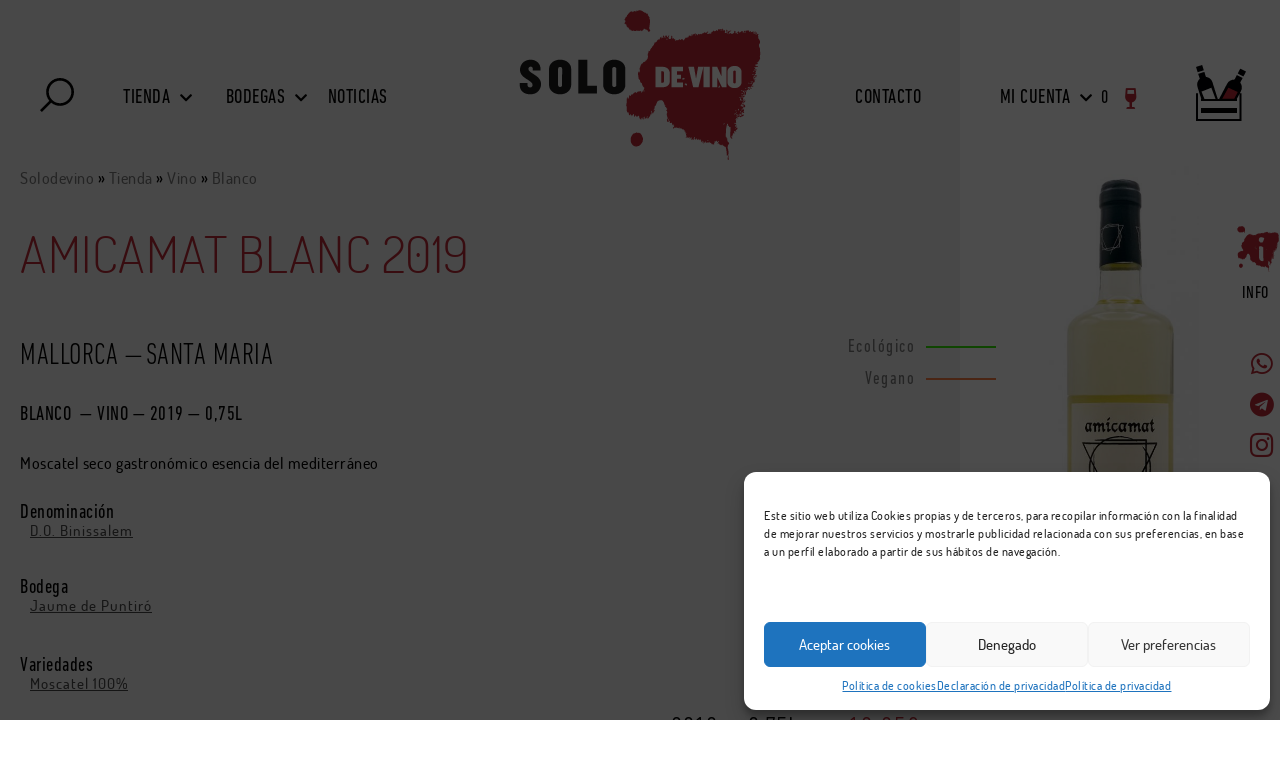

--- FILE ---
content_type: text/html; charset=UTF-8
request_url: https://solodevino.com/tienda/vino/blanco/amicamat-blanc/
body_size: 158645
content:
<!doctype html>
<html lang="es" prefix="og: https://ogp.me/ns#">
<head>
	<meta charset="UTF-8">
		<meta name="viewport" content="width=device-width, initial-scale=1, user-scalable=no">
	<link rel="profile" href="http://gmpg.org/xfn/11">
	
<!-- Optimización para motores de búsqueda de Rank Math -  https://rankmath.com/ -->
<title>Amicamat blanc 2019 &mdash; SOLODEVINO Compra Vinos Eco de Mallorca y más</title>
<meta name="description" content="Moscatel seco gastronómico esencia del mediterráneo"/>
<meta name="robots" content="follow, index, max-snippet:-1, max-video-preview:-1, max-image-preview:large"/>
<link rel="canonical" href="https://solodevino.com/tienda/vino/blanco/amicamat-blanc/" />
<meta property="og:locale" content="es_ES" />
<meta property="og:type" content="product" />
<meta property="og:title" content="Amicamat blanc 2019 &mdash; SOLODEVINO Compra Vinos Eco de Mallorca y más" />
<meta property="og:description" content="Moscatel seco gastronómico esencia del mediterráneo" />
<meta property="og:url" content="https://solodevino.com/tienda/vino/blanco/amicamat-blanc/" />
<meta property="og:site_name" content="SOLODEVINO" />
<meta property="og:updated_time" content="2021-03-12T19:44:59+02:00" />
<meta property="og:image" content="https://solodevino.com/wp-content/uploads/2020/07/472_1.jpg" />
<meta property="og:image:secure_url" content="https://solodevino.com/wp-content/uploads/2020/07/472_1.jpg" />
<meta property="og:image:width" content="314" />
<meta property="og:image:height" content="1000" />
<meta property="og:image:alt" content="Jaume de Puntiró" />
<meta property="og:image:type" content="image/jpeg" />
<meta property="product:price:amount" content="19.95" />
<meta property="product:price:currency" content="EUR" />
<meta name="twitter:card" content="summary_large_image" />
<meta name="twitter:title" content="Amicamat blanc 2019 &mdash; SOLODEVINO Compra Vinos Eco de Mallorca y más" />
<meta name="twitter:description" content="Moscatel seco gastronómico esencia del mediterráneo" />
<meta name="twitter:image" content="https://solodevino.com/wp-content/uploads/2020/07/472_1.jpg" />
<meta name="twitter:label1" content="Precio" />
<meta name="twitter:data1" content="19,95&euro;" />
<meta name="twitter:label2" content="Disponibilidad" />
<meta name="twitter:data2" content="Sin existencias" />
<script type="application/ld+json" class="rank-math-schema">{"@context":"https://schema.org","@graph":[{"@type":"Place","@id":"https://solodevino.com/#place","address":{"@type":"PostalAddress","streetAddress":"Carrer Ricard Ankerman, 7","addressLocality":"Palma","addressRegion":"Illes Balears","postalCode":"07006","addressCountry":"Espanya"}},{"@type":"Organization","@id":"https://solodevino.com/#organization","name":"SOLODEVINO","url":"https://solodevino.com","sameAs":["https://www.facebook.com/solodevino"],"email":"contact@solodevino.com","address":{"@type":"PostalAddress","streetAddress":"Carrer Ricard Ankerman, 7","addressLocality":"Palma","addressRegion":"Illes Balears","postalCode":"07006","addressCountry":"Espanya"},"logo":{"@type":"ImageObject","@id":"https://solodevino.com/#logo","url":"https://solodevino.com/wp-content/uploads/2020/05/solodevino.png","contentUrl":"https://solodevino.com/wp-content/uploads/2020/05/solodevino.png","caption":"SOLODEVINO","inLanguage":"es","width":"271","height":"169"},"contactPoint":[{"@type":"ContactPoint","telephone":"+34 667 29 83 42","contactType":"customer support"}],"description":"Distribuci\u00f3n de vinos ecol\u00f3gicos y tienda online \u00a1vis\u00edtanos!","location":{"@id":"https://solodevino.com/#place"}},{"@type":"WebSite","@id":"https://solodevino.com/#website","url":"https://solodevino.com","name":"SOLODEVINO","publisher":{"@id":"https://solodevino.com/#organization"},"inLanguage":"es"},{"@type":"ImageObject","@id":"https://solodevino.com/wp-content/uploads/2020/07/472_1.jpg","url":"https://solodevino.com/wp-content/uploads/2020/07/472_1.jpg","width":"314","height":"1000","caption":"Jaume de Puntir\u00f3","inLanguage":"es"},{"@type":"BreadcrumbList","@id":"https://solodevino.com/tienda/vino/blanco/amicamat-blanc/#breadcrumb","itemListElement":[{"@type":"ListItem","position":"1","item":{"@id":"https://solodevino.com","name":"Solodevino"}},{"@type":"ListItem","position":"2","item":{"@id":"https://solodevino.com/tienda/","name":"Tienda"}},{"@type":"ListItem","position":"3","item":{"@id":"https://solodevino.com/tienda/vino/","name":"Vino"}},{"@type":"ListItem","position":"4","item":{"@id":"https://solodevino.com/tienda/vino/blanco/","name":"Blanco"}},{"@type":"ListItem","position":"5","item":{"@id":"https://solodevino.com/tienda/vino/blanco/amicamat-blanc/","name":"Amicamat blanc 2019"}}]},{"@type":"ItemPage","@id":"https://solodevino.com/tienda/vino/blanco/amicamat-blanc/#webpage","url":"https://solodevino.com/tienda/vino/blanco/amicamat-blanc/","name":"Amicamat blanc 2019 &mdash; SOLODEVINO Compra Vinos Eco de Mallorca y m\u00e1s","datePublished":"2020-07-13T09:24:35+02:00","dateModified":"2021-03-12T19:44:59+02:00","isPartOf":{"@id":"https://solodevino.com/#website"},"primaryImageOfPage":{"@id":"https://solodevino.com/wp-content/uploads/2020/07/472_1.jpg"},"inLanguage":"es","breadcrumb":{"@id":"https://solodevino.com/tienda/vino/blanco/amicamat-blanc/#breadcrumb"}},{"@type":"Product","name":"Amicamat blanc 2019 &mdash; SOLODEVINO Compra Vinos Eco de Mallorca y m\u00e1s","description":"Moscatel seco gastron\u00f3mico esencia del mediterr\u00e1neo","sku":"472","category":"Vino &gt; Blanco","mainEntityOfPage":{"@id":"https://solodevino.com/tienda/vino/blanco/amicamat-blanc/#webpage"},"image":[{"@type":"ImageObject","url":"https://solodevino.com/wp-content/uploads/2020/07/472_1.jpg","height":"1000","width":"314"}],"offers":{"@type":"Offer","price":"19.95","priceCurrency":"EUR","priceValidUntil":"2027-12-31","availability":"http://schema.org/OutOfStock","itemCondition":"NewCondition","url":"https://solodevino.com/tienda/vino/blanco/amicamat-blanc/","seller":{"@type":"Organization","@id":"https://solodevino.com/","name":"SOLODEVINO","url":"https://solodevino.com","logo":"https://solodevino.com/wp-content/uploads/2020/05/solodevino.png"},"priceSpecification":{"price":"19.95","priceCurrency":"EUR","valueAddedTaxIncluded":"true"}},"@id":"https://solodevino.com/tienda/vino/blanco/amicamat-blanc/#richSnippet"}]}</script>
<!-- /Plugin Rank Math WordPress SEO -->

<link rel='dns-prefetch' href='//stats.wp.com' />
<link rel="preload" href="https://solodevino.com/wp-content/uploads/2020/05/logo-2.svg" as="image" />
<script>
window._wpemojiSettings = {"baseUrl":"https:\/\/s.w.org\/images\/core\/emoji\/14.0.0\/72x72\/","ext":".png","svgUrl":"https:\/\/s.w.org\/images\/core\/emoji\/14.0.0\/svg\/","svgExt":".svg","source":{"concatemoji":"https:\/\/solodevino.com\/wp-includes\/js\/wp-emoji-release.min.js?ver=6.4.7"}};
/*! This file is auto-generated */
!function(i,n){var o,s,e;function c(e){try{var t={supportTests:e,timestamp:(new Date).valueOf()};sessionStorage.setItem(o,JSON.stringify(t))}catch(e){}}function p(e,t,n){e.clearRect(0,0,e.canvas.width,e.canvas.height),e.fillText(t,0,0);var t=new Uint32Array(e.getImageData(0,0,e.canvas.width,e.canvas.height).data),r=(e.clearRect(0,0,e.canvas.width,e.canvas.height),e.fillText(n,0,0),new Uint32Array(e.getImageData(0,0,e.canvas.width,e.canvas.height).data));return t.every(function(e,t){return e===r[t]})}function u(e,t,n){switch(t){case"flag":return n(e,"\ud83c\udff3\ufe0f\u200d\u26a7\ufe0f","\ud83c\udff3\ufe0f\u200b\u26a7\ufe0f")?!1:!n(e,"\ud83c\uddfa\ud83c\uddf3","\ud83c\uddfa\u200b\ud83c\uddf3")&&!n(e,"\ud83c\udff4\udb40\udc67\udb40\udc62\udb40\udc65\udb40\udc6e\udb40\udc67\udb40\udc7f","\ud83c\udff4\u200b\udb40\udc67\u200b\udb40\udc62\u200b\udb40\udc65\u200b\udb40\udc6e\u200b\udb40\udc67\u200b\udb40\udc7f");case"emoji":return!n(e,"\ud83e\udef1\ud83c\udffb\u200d\ud83e\udef2\ud83c\udfff","\ud83e\udef1\ud83c\udffb\u200b\ud83e\udef2\ud83c\udfff")}return!1}function f(e,t,n){var r="undefined"!=typeof WorkerGlobalScope&&self instanceof WorkerGlobalScope?new OffscreenCanvas(300,150):i.createElement("canvas"),a=r.getContext("2d",{willReadFrequently:!0}),o=(a.textBaseline="top",a.font="600 32px Arial",{});return e.forEach(function(e){o[e]=t(a,e,n)}),o}function t(e){var t=i.createElement("script");t.src=e,t.defer=!0,i.head.appendChild(t)}"undefined"!=typeof Promise&&(o="wpEmojiSettingsSupports",s=["flag","emoji"],n.supports={everything:!0,everythingExceptFlag:!0},e=new Promise(function(e){i.addEventListener("DOMContentLoaded",e,{once:!0})}),new Promise(function(t){var n=function(){try{var e=JSON.parse(sessionStorage.getItem(o));if("object"==typeof e&&"number"==typeof e.timestamp&&(new Date).valueOf()<e.timestamp+604800&&"object"==typeof e.supportTests)return e.supportTests}catch(e){}return null}();if(!n){if("undefined"!=typeof Worker&&"undefined"!=typeof OffscreenCanvas&&"undefined"!=typeof URL&&URL.createObjectURL&&"undefined"!=typeof Blob)try{var e="postMessage("+f.toString()+"("+[JSON.stringify(s),u.toString(),p.toString()].join(",")+"));",r=new Blob([e],{type:"text/javascript"}),a=new Worker(URL.createObjectURL(r),{name:"wpTestEmojiSupports"});return void(a.onmessage=function(e){c(n=e.data),a.terminate(),t(n)})}catch(e){}c(n=f(s,u,p))}t(n)}).then(function(e){for(var t in e)n.supports[t]=e[t],n.supports.everything=n.supports.everything&&n.supports[t],"flag"!==t&&(n.supports.everythingExceptFlag=n.supports.everythingExceptFlag&&n.supports[t]);n.supports.everythingExceptFlag=n.supports.everythingExceptFlag&&!n.supports.flag,n.DOMReady=!1,n.readyCallback=function(){n.DOMReady=!0}}).then(function(){return e}).then(function(){var e;n.supports.everything||(n.readyCallback(),(e=n.source||{}).concatemoji?t(e.concatemoji):e.wpemoji&&e.twemoji&&(t(e.twemoji),t(e.wpemoji)))}))}((window,document),window._wpemojiSettings);
</script>
<link rel='stylesheet' id='berocket_mm_quantity_style-css' href='https://solodevino.com/wp-content/plugins/minmax-quantity-for-woocommerce/css/shop.css?ver=1.3.4.1' media='all' />
<style id='wp-emoji-styles-inline-css'>

	img.wp-smiley, img.emoji {
		display: inline !important;
		border: none !important;
		box-shadow: none !important;
		height: 1em !important;
		width: 1em !important;
		margin: 0 0.07em !important;
		vertical-align: -0.1em !important;
		background: none !important;
		padding: 0 !important;
	}
</style>
<link rel='stylesheet' id='wp-block-library-css' href='https://solodevino.com/wp-includes/css/dist/block-library/style.min.css?ver=6.4.7' media='all' />
<link rel='stylesheet' id='jet-engine-frontend-css' href='https://solodevino.com/wp-content/plugins/jet-engine/assets/css/frontend.css?ver=3.4.1' media='all' />
<style id='classic-theme-styles-inline-css'>
/*! This file is auto-generated */
.wp-block-button__link{color:#fff;background-color:#32373c;border-radius:9999px;box-shadow:none;text-decoration:none;padding:calc(.667em + 2px) calc(1.333em + 2px);font-size:1.125em}.wp-block-file__button{background:#32373c;color:#fff;text-decoration:none}
</style>
<style id='global-styles-inline-css'>
body{--wp--preset--color--black: #000000;--wp--preset--color--cyan-bluish-gray: #abb8c3;--wp--preset--color--white: #ffffff;--wp--preset--color--pale-pink: #f78da7;--wp--preset--color--vivid-red: #cf2e2e;--wp--preset--color--luminous-vivid-orange: #ff6900;--wp--preset--color--luminous-vivid-amber: #fcb900;--wp--preset--color--light-green-cyan: #7bdcb5;--wp--preset--color--vivid-green-cyan: #00d084;--wp--preset--color--pale-cyan-blue: #8ed1fc;--wp--preset--color--vivid-cyan-blue: #0693e3;--wp--preset--color--vivid-purple: #9b51e0;--wp--preset--gradient--vivid-cyan-blue-to-vivid-purple: linear-gradient(135deg,rgba(6,147,227,1) 0%,rgb(155,81,224) 100%);--wp--preset--gradient--light-green-cyan-to-vivid-green-cyan: linear-gradient(135deg,rgb(122,220,180) 0%,rgb(0,208,130) 100%);--wp--preset--gradient--luminous-vivid-amber-to-luminous-vivid-orange: linear-gradient(135deg,rgba(252,185,0,1) 0%,rgba(255,105,0,1) 100%);--wp--preset--gradient--luminous-vivid-orange-to-vivid-red: linear-gradient(135deg,rgba(255,105,0,1) 0%,rgb(207,46,46) 100%);--wp--preset--gradient--very-light-gray-to-cyan-bluish-gray: linear-gradient(135deg,rgb(238,238,238) 0%,rgb(169,184,195) 100%);--wp--preset--gradient--cool-to-warm-spectrum: linear-gradient(135deg,rgb(74,234,220) 0%,rgb(151,120,209) 20%,rgb(207,42,186) 40%,rgb(238,44,130) 60%,rgb(251,105,98) 80%,rgb(254,248,76) 100%);--wp--preset--gradient--blush-light-purple: linear-gradient(135deg,rgb(255,206,236) 0%,rgb(152,150,240) 100%);--wp--preset--gradient--blush-bordeaux: linear-gradient(135deg,rgb(254,205,165) 0%,rgb(254,45,45) 50%,rgb(107,0,62) 100%);--wp--preset--gradient--luminous-dusk: linear-gradient(135deg,rgb(255,203,112) 0%,rgb(199,81,192) 50%,rgb(65,88,208) 100%);--wp--preset--gradient--pale-ocean: linear-gradient(135deg,rgb(255,245,203) 0%,rgb(182,227,212) 50%,rgb(51,167,181) 100%);--wp--preset--gradient--electric-grass: linear-gradient(135deg,rgb(202,248,128) 0%,rgb(113,206,126) 100%);--wp--preset--gradient--midnight: linear-gradient(135deg,rgb(2,3,129) 0%,rgb(40,116,252) 100%);--wp--preset--font-size--small: 13px;--wp--preset--font-size--medium: 20px;--wp--preset--font-size--large: 36px;--wp--preset--font-size--x-large: 42px;--wp--preset--spacing--20: 0.44rem;--wp--preset--spacing--30: 0.67rem;--wp--preset--spacing--40: 1rem;--wp--preset--spacing--50: 1.5rem;--wp--preset--spacing--60: 2.25rem;--wp--preset--spacing--70: 3.38rem;--wp--preset--spacing--80: 5.06rem;--wp--preset--shadow--natural: 6px 6px 9px rgba(0, 0, 0, 0.2);--wp--preset--shadow--deep: 12px 12px 50px rgba(0, 0, 0, 0.4);--wp--preset--shadow--sharp: 6px 6px 0px rgba(0, 0, 0, 0.2);--wp--preset--shadow--outlined: 6px 6px 0px -3px rgba(255, 255, 255, 1), 6px 6px rgba(0, 0, 0, 1);--wp--preset--shadow--crisp: 6px 6px 0px rgba(0, 0, 0, 1);}:where(.is-layout-flex){gap: 0.5em;}:where(.is-layout-grid){gap: 0.5em;}body .is-layout-flow > .alignleft{float: left;margin-inline-start: 0;margin-inline-end: 2em;}body .is-layout-flow > .alignright{float: right;margin-inline-start: 2em;margin-inline-end: 0;}body .is-layout-flow > .aligncenter{margin-left: auto !important;margin-right: auto !important;}body .is-layout-constrained > .alignleft{float: left;margin-inline-start: 0;margin-inline-end: 2em;}body .is-layout-constrained > .alignright{float: right;margin-inline-start: 2em;margin-inline-end: 0;}body .is-layout-constrained > .aligncenter{margin-left: auto !important;margin-right: auto !important;}body .is-layout-constrained > :where(:not(.alignleft):not(.alignright):not(.alignfull)){max-width: var(--wp--style--global--content-size);margin-left: auto !important;margin-right: auto !important;}body .is-layout-constrained > .alignwide{max-width: var(--wp--style--global--wide-size);}body .is-layout-flex{display: flex;}body .is-layout-flex{flex-wrap: wrap;align-items: center;}body .is-layout-flex > *{margin: 0;}body .is-layout-grid{display: grid;}body .is-layout-grid > *{margin: 0;}:where(.wp-block-columns.is-layout-flex){gap: 2em;}:where(.wp-block-columns.is-layout-grid){gap: 2em;}:where(.wp-block-post-template.is-layout-flex){gap: 1.25em;}:where(.wp-block-post-template.is-layout-grid){gap: 1.25em;}.has-black-color{color: var(--wp--preset--color--black) !important;}.has-cyan-bluish-gray-color{color: var(--wp--preset--color--cyan-bluish-gray) !important;}.has-white-color{color: var(--wp--preset--color--white) !important;}.has-pale-pink-color{color: var(--wp--preset--color--pale-pink) !important;}.has-vivid-red-color{color: var(--wp--preset--color--vivid-red) !important;}.has-luminous-vivid-orange-color{color: var(--wp--preset--color--luminous-vivid-orange) !important;}.has-luminous-vivid-amber-color{color: var(--wp--preset--color--luminous-vivid-amber) !important;}.has-light-green-cyan-color{color: var(--wp--preset--color--light-green-cyan) !important;}.has-vivid-green-cyan-color{color: var(--wp--preset--color--vivid-green-cyan) !important;}.has-pale-cyan-blue-color{color: var(--wp--preset--color--pale-cyan-blue) !important;}.has-vivid-cyan-blue-color{color: var(--wp--preset--color--vivid-cyan-blue) !important;}.has-vivid-purple-color{color: var(--wp--preset--color--vivid-purple) !important;}.has-black-background-color{background-color: var(--wp--preset--color--black) !important;}.has-cyan-bluish-gray-background-color{background-color: var(--wp--preset--color--cyan-bluish-gray) !important;}.has-white-background-color{background-color: var(--wp--preset--color--white) !important;}.has-pale-pink-background-color{background-color: var(--wp--preset--color--pale-pink) !important;}.has-vivid-red-background-color{background-color: var(--wp--preset--color--vivid-red) !important;}.has-luminous-vivid-orange-background-color{background-color: var(--wp--preset--color--luminous-vivid-orange) !important;}.has-luminous-vivid-amber-background-color{background-color: var(--wp--preset--color--luminous-vivid-amber) !important;}.has-light-green-cyan-background-color{background-color: var(--wp--preset--color--light-green-cyan) !important;}.has-vivid-green-cyan-background-color{background-color: var(--wp--preset--color--vivid-green-cyan) !important;}.has-pale-cyan-blue-background-color{background-color: var(--wp--preset--color--pale-cyan-blue) !important;}.has-vivid-cyan-blue-background-color{background-color: var(--wp--preset--color--vivid-cyan-blue) !important;}.has-vivid-purple-background-color{background-color: var(--wp--preset--color--vivid-purple) !important;}.has-black-border-color{border-color: var(--wp--preset--color--black) !important;}.has-cyan-bluish-gray-border-color{border-color: var(--wp--preset--color--cyan-bluish-gray) !important;}.has-white-border-color{border-color: var(--wp--preset--color--white) !important;}.has-pale-pink-border-color{border-color: var(--wp--preset--color--pale-pink) !important;}.has-vivid-red-border-color{border-color: var(--wp--preset--color--vivid-red) !important;}.has-luminous-vivid-orange-border-color{border-color: var(--wp--preset--color--luminous-vivid-orange) !important;}.has-luminous-vivid-amber-border-color{border-color: var(--wp--preset--color--luminous-vivid-amber) !important;}.has-light-green-cyan-border-color{border-color: var(--wp--preset--color--light-green-cyan) !important;}.has-vivid-green-cyan-border-color{border-color: var(--wp--preset--color--vivid-green-cyan) !important;}.has-pale-cyan-blue-border-color{border-color: var(--wp--preset--color--pale-cyan-blue) !important;}.has-vivid-cyan-blue-border-color{border-color: var(--wp--preset--color--vivid-cyan-blue) !important;}.has-vivid-purple-border-color{border-color: var(--wp--preset--color--vivid-purple) !important;}.has-vivid-cyan-blue-to-vivid-purple-gradient-background{background: var(--wp--preset--gradient--vivid-cyan-blue-to-vivid-purple) !important;}.has-light-green-cyan-to-vivid-green-cyan-gradient-background{background: var(--wp--preset--gradient--light-green-cyan-to-vivid-green-cyan) !important;}.has-luminous-vivid-amber-to-luminous-vivid-orange-gradient-background{background: var(--wp--preset--gradient--luminous-vivid-amber-to-luminous-vivid-orange) !important;}.has-luminous-vivid-orange-to-vivid-red-gradient-background{background: var(--wp--preset--gradient--luminous-vivid-orange-to-vivid-red) !important;}.has-very-light-gray-to-cyan-bluish-gray-gradient-background{background: var(--wp--preset--gradient--very-light-gray-to-cyan-bluish-gray) !important;}.has-cool-to-warm-spectrum-gradient-background{background: var(--wp--preset--gradient--cool-to-warm-spectrum) !important;}.has-blush-light-purple-gradient-background{background: var(--wp--preset--gradient--blush-light-purple) !important;}.has-blush-bordeaux-gradient-background{background: var(--wp--preset--gradient--blush-bordeaux) !important;}.has-luminous-dusk-gradient-background{background: var(--wp--preset--gradient--luminous-dusk) !important;}.has-pale-ocean-gradient-background{background: var(--wp--preset--gradient--pale-ocean) !important;}.has-electric-grass-gradient-background{background: var(--wp--preset--gradient--electric-grass) !important;}.has-midnight-gradient-background{background: var(--wp--preset--gradient--midnight) !important;}.has-small-font-size{font-size: var(--wp--preset--font-size--small) !important;}.has-medium-font-size{font-size: var(--wp--preset--font-size--medium) !important;}.has-large-font-size{font-size: var(--wp--preset--font-size--large) !important;}.has-x-large-font-size{font-size: var(--wp--preset--font-size--x-large) !important;}
.wp-block-navigation a:where(:not(.wp-element-button)){color: inherit;}
:where(.wp-block-post-template.is-layout-flex){gap: 1.25em;}:where(.wp-block-post-template.is-layout-grid){gap: 1.25em;}
:where(.wp-block-columns.is-layout-flex){gap: 2em;}:where(.wp-block-columns.is-layout-grid){gap: 2em;}
.wp-block-pullquote{font-size: 1.5em;line-height: 1.6;}
</style>
<style id='age-gate-custom-inline-css'>
:root{--ag-background-color: rgba(255,255,255,1);--ag-background-image-position: center center;--ag-background-image-opacity: 1;--ag-form-background: rgba(255,255,255,1);--ag-text-color: #000000;--ag-blur: 5px;}
</style>
<link rel='stylesheet' id='age-gate-css' href='https://solodevino.com/wp-content/plugins/age-gate/dist/main.css?ver=3.5.0' media='all' />
<style id='age-gate-options-inline-css'>
:root{--ag-background-color: rgba(255,255,255,1);--ag-background-image-position: center center;--ag-background-image-opacity: 1;--ag-form-background: rgba(255,255,255,1);--ag-text-color: #000000;--ag-blur: 5px;}
</style>
<link rel='stylesheet' id='woocommerce-layout-css' href='https://solodevino.com/wp-content/plugins/woocommerce/assets/css/woocommerce-layout.css?ver=8.6.1' media='all' />
<link rel='stylesheet' id='woocommerce-smallscreen-css' href='https://solodevino.com/wp-content/plugins/woocommerce/assets/css/woocommerce-smallscreen.css?ver=8.6.1' media='only screen and (max-width: 768px)' />
<link rel='stylesheet' id='woocommerce-general-css' href='https://solodevino.com/wp-content/plugins/woocommerce/assets/css/woocommerce.css?ver=8.6.1' media='all' />
<style id='woocommerce-inline-inline-css'>
.woocommerce form .form-row .required { visibility: visible; }
</style>
<link rel='stylesheet' id='cmplz-general-css' href='https://solodevino.com/wp-content/plugins/complianz-gdpr/assets/css/cookieblocker.min.css?ver=1710623583' media='all' />
<link rel='stylesheet' id='jquery-ui-style-css' href='https://solodevino.com/wp-content/plugins/booster-plus-for-woocommerce/includes/css/jquery-ui.css?ver=1769045739' media='all' />
<link rel='stylesheet' id='wcj-timepicker-style-css' href='https://solodevino.com/wp-content/plugins/booster-plus-for-woocommerce/includes/lib/timepicker/jquery.timepicker.min.css?ver=7.1.8' media='all' />
<link rel='stylesheet' id='wc-gateway-ppec-frontend-css' href='https://solodevino.com/wp-content/plugins/woocommerce-gateway-paypal-express-checkout/assets/css/wc-gateway-ppec-frontend.css?ver=2.1.3' media='all' />
<link rel='stylesheet' id='hello-elementor-css' href='https://solodevino.com/wp-content/themes/hello-elementor/style.min.css?ver=3.0.1' media='all' />
<link rel='stylesheet' id='hello-elementor-theme-style-css' href='https://solodevino.com/wp-content/themes/hello-elementor/theme.min.css?ver=3.0.1' media='all' />
<link rel='stylesheet' id='hello-elementor-header-footer-css' href='https://solodevino.com/wp-content/themes/hello-elementor/header-footer.min.css?ver=3.0.1' media='all' />
<link rel='stylesheet' id='jet-cw-css' href='https://solodevino.com/wp-content/plugins/jet-compare-wishlist/assets/css/jet-cw.css?ver=1.5.5.2' media='all' />
<link rel='stylesheet' id='jet-cw-frontend-css' href='https://solodevino.com/wp-content/plugins/jet-compare-wishlist/assets/css/lib/jet-cw-frontend-font/css/jet-cw-frontend-font.css?ver=1.5.5.2' media='all' />
<link rel='stylesheet' id='jet-popup-frontend-css' href='https://solodevino.com/wp-content/plugins/jet-popup/assets/css/jet-popup-frontend.css?ver=2.0.3.1' media='all' />
<link rel='stylesheet' id='jet-elements-css' href='https://solodevino.com/wp-content/plugins/jet-elements/assets/css/jet-elements.css?ver=2.6.16' media='all' />
<link rel='stylesheet' id='jet-elements-skin-css' href='https://solodevino.com/wp-content/plugins/jet-elements/assets/css/jet-elements-skin.css?ver=2.6.16' media='all' />
<link rel='stylesheet' id='elementor-icons-css' href='https://solodevino.com/wp-content/plugins/elementor/assets/lib/eicons/css/elementor-icons.min.css?ver=5.29.0' media='all' />
<link rel='stylesheet' id='elementor-frontend-css' href='https://solodevino.com/wp-content/plugins/elementor/assets/css/frontend.min.css?ver=3.20.1' media='all' />
<style id='elementor-frontend-inline-css'>
.elementor-kit-5063{--e-global-color-primary:#6EC1E4;--e-global-color-secondary:#54595F;--e-global-color-text:#7A7A7A;--e-global-color-accent:#61CE70;--e-global-color-ab4e1a4:#BB2A35;--e-global-typography-primary-font-family:"Roboto";--e-global-typography-primary-font-weight:600;--e-global-typography-secondary-font-family:"Roboto Slab";--e-global-typography-secondary-font-weight:400;--e-global-typography-text-font-family:"Roboto";--e-global-typography-text-font-weight:400;--e-global-typography-accent-font-family:"Roboto";--e-global-typography-accent-font-weight:500;}.elementor-section.elementor-section-boxed > .elementor-container{max-width:1140px;}.e-con{--container-max-width:1140px;}.elementor-widget:not(:last-child){margin-block-end:20px;}.elementor-element{--widgets-spacing:20px 20px;}{}h1.entry-title{display:var(--page-title-display);}.elementor-kit-5063 e-page-transition{background-color:#FFBC7D;}@media(max-width:1024px){.elementor-section.elementor-section-boxed > .elementor-container{max-width:1024px;}.e-con{--container-max-width:1024px;}}@media(max-width:767px){.elementor-section.elementor-section-boxed > .elementor-container{max-width:767px;}.e-con{--container-max-width:767px;}}
.elementor-89 .elementor-element.elementor-element-10a1475e > .elementor-container > .elementor-column > .elementor-widget-wrap{align-content:center;align-items:center;}.elementor-89 .elementor-element.elementor-element-10a1475e .elementor-repeater-item-ed87387.jet-parallax-section__layout .jet-parallax-section__image{background-size:auto;}.elementor-89 .elementor-element.elementor-element-67b8ba1a .jet-inline-svg{max-width:34px;}.elementor-89 .elementor-element.elementor-element-67b8ba1a .jet-inline-svg__wrapper{text-align:center;}.elementor-89 .elementor-element.elementor-element-67b8ba1a > .elementor-widget-container{padding:0px 20px 0px 0px;}.elementor-89 .elementor-element.elementor-element-67b8ba1a{width:var( --container-widget-width, 15% );max-width:15%;--container-widget-width:15%;--container-widget-flex-grow:0;}.elementor-89 .elementor-element.elementor-element-2d67ee2 .elementor-nav-menu .elementor-item{text-transform:uppercase;}.elementor-89 .elementor-element.elementor-element-2d67ee2 .elementor-nav-menu--dropdown a, .elementor-89 .elementor-element.elementor-element-2d67ee2 .elementor-menu-toggle{color:#000000;}.elementor-89 .elementor-element.elementor-element-2d67ee2 .elementor-nav-menu--dropdown{background-color:#F2F2F2;}.elementor-89 .elementor-element.elementor-element-2d67ee2 .elementor-nav-menu--dropdown a:hover,
					.elementor-89 .elementor-element.elementor-element-2d67ee2 .elementor-nav-menu--dropdown a.elementor-item-active,
					.elementor-89 .elementor-element.elementor-element-2d67ee2 .elementor-nav-menu--dropdown a.highlighted,
					.elementor-89 .elementor-element.elementor-element-2d67ee2 .elementor-menu-toggle:hover{color:#BB2A35;}.elementor-89 .elementor-element.elementor-element-2d67ee2 .elementor-nav-menu--dropdown a:hover,
					.elementor-89 .elementor-element.elementor-element-2d67ee2 .elementor-nav-menu--dropdown a.elementor-item-active,
					.elementor-89 .elementor-element.elementor-element-2d67ee2 .elementor-nav-menu--dropdown a.highlighted{background-color:rgba(2, 1, 1, 0);}.elementor-89 .elementor-element.elementor-element-2d67ee2 .elementor-nav-menu--dropdown a.elementor-item-active{color:#BB2A35;}.elementor-89 .elementor-element.elementor-element-2d67ee2 .elementor-nav-menu--dropdown .elementor-item, .elementor-89 .elementor-element.elementor-element-2d67ee2 .elementor-nav-menu--dropdown  .elementor-sub-item{text-transform:uppercase;}.elementor-89 .elementor-element.elementor-element-2d67ee2 .elementor-nav-menu--dropdown a{padding-left:4px;padding-right:4px;}.elementor-89 .elementor-element.elementor-element-2d67ee2 > .elementor-widget-container{padding:0px 0px 0px 0px;}.elementor-89 .elementor-element.elementor-element-2d67ee2{width:var( --container-widget-width, 70% );max-width:70%;--container-widget-width:70%;--container-widget-flex-grow:0;}.elementor-89 .elementor-element.elementor-element-d7ee4e7 .jet-inline-svg{max-width:34px;}.elementor-89 .elementor-element.elementor-element-d7ee4e7 .jet-inline-svg__wrapper{text-align:center;}.elementor-89 .elementor-element.elementor-element-d7ee4e7 > .elementor-widget-container{padding:0px 20px 0px 0px;}.elementor-89 .elementor-element.elementor-element-d7ee4e7{width:var( --container-widget-width, 15% );max-width:15%;--container-widget-width:15%;--container-widget-flex-grow:0;top:0px;}body:not(.rtl) .elementor-89 .elementor-element.elementor-element-d7ee4e7{left:0px;}body.rtl .elementor-89 .elementor-element.elementor-element-d7ee4e7{right:0px;}.elementor-89 .elementor-element.elementor-element-436f634d .jet-inline-svg{max-width:301px;}.elementor-89 .elementor-element.elementor-element-436f634d .jet-inline-svg__wrapper{text-align:center;}.elementor-89 .elementor-element.elementor-element-80c6503 .jet-inline-svg__wrapper{text-align:left;}.elementor-89 .elementor-element.elementor-element-80c6503 > .elementor-widget-container{padding:0px 0px 0px 0px;}.elementor-89 .elementor-element.elementor-element-80c6503{width:var( --container-widget-width, 15% );max-width:15%;--container-widget-width:15%;--container-widget-flex-grow:0;top:0px;}body:not(.rtl) .elementor-89 .elementor-element.elementor-element-80c6503{right:0px;}body.rtl .elementor-89 .elementor-element.elementor-element-80c6503{left:0px;}.elementor-89 .elementor-element.elementor-element-109521bc.elementor-column > .elementor-widget-wrap{justify-content:flex-end;}.elementor-89 .elementor-element.elementor-element-08c4e2f{text-align:center;width:var( --container-widget-width, 28% );max-width:28%;--container-widget-width:28%;--container-widget-flex-grow:0;}.elementor-89 .elementor-element.elementor-element-08c4e2f > .elementor-widget-container{padding:0em 3em 0em 0em;}.elementor-89 .elementor-element.elementor-element-521b63b{text-align:center;width:var( --container-widget-width, 28% );max-width:28%;--container-widget-width:28%;--container-widget-flex-grow:0;}.elementor-89 .elementor-element.elementor-element-521b63b > .elementor-widget-container{padding:0em 3em 0em 0em;}.elementor-89 .elementor-element.elementor-element-915c3e6 .elementor-nav-menu .elementor-item{text-transform:uppercase;}.elementor-89 .elementor-element.elementor-element-915c3e6 .elementor-nav-menu--main .elementor-item:hover,
					.elementor-89 .elementor-element.elementor-element-915c3e6 .elementor-nav-menu--main .elementor-item.elementor-item-active,
					.elementor-89 .elementor-element.elementor-element-915c3e6 .elementor-nav-menu--main .elementor-item.highlighted,
					.elementor-89 .elementor-element.elementor-element-915c3e6 .elementor-nav-menu--main .elementor-item:focus{color:#787878;fill:#787878;}.elementor-89 .elementor-element.elementor-element-915c3e6 .elementor-nav-menu--dropdown a, .elementor-89 .elementor-element.elementor-element-915c3e6 .elementor-menu-toggle{color:#000000;}.elementor-89 .elementor-element.elementor-element-915c3e6 .elementor-nav-menu--dropdown{background-color:#F2F2F2;}.elementor-89 .elementor-element.elementor-element-915c3e6 .elementor-nav-menu--dropdown a:hover,
					.elementor-89 .elementor-element.elementor-element-915c3e6 .elementor-nav-menu--dropdown a.elementor-item-active,
					.elementor-89 .elementor-element.elementor-element-915c3e6 .elementor-nav-menu--dropdown a.highlighted,
					.elementor-89 .elementor-element.elementor-element-915c3e6 .elementor-menu-toggle:hover{color:#BB2A35;}.elementor-89 .elementor-element.elementor-element-915c3e6 .elementor-nav-menu--dropdown a:hover,
					.elementor-89 .elementor-element.elementor-element-915c3e6 .elementor-nav-menu--dropdown a.elementor-item-active,
					.elementor-89 .elementor-element.elementor-element-915c3e6 .elementor-nav-menu--dropdown a.highlighted{background-color:rgba(2, 1, 1, 0);}.elementor-89 .elementor-element.elementor-element-915c3e6 .elementor-nav-menu--dropdown a.elementor-item-active{color:#BB2A35;}.elementor-89 .elementor-element.elementor-element-915c3e6 .elementor-nav-menu--dropdown .elementor-item, .elementor-89 .elementor-element.elementor-element-915c3e6 .elementor-nav-menu--dropdown  .elementor-sub-item{text-transform:uppercase;}.elementor-89 .elementor-element.elementor-element-915c3e6 > .elementor-widget-container{padding:0px 50px 0px 0px;}.elementor-89 .elementor-element.elementor-element-915c3e6{width:var( --container-widget-width, 25% );max-width:25%;--container-widget-width:25%;--container-widget-flex-grow:0;}.elementor-89 .elementor-element.elementor-element-486efa95 .jet-wishlist-count-button__link{width:60px;color:#BB2A35;background-color:rgba(255, 255, 255, 0);}.elementor-89 .elementor-element.elementor-element-486efa95 .jet-wishlist-count-button__wrapper{text-align:left;}.elementor-89 .elementor-element.elementor-element-486efa95 .jet-wishlist-count-button__icon{font-size:20px;color:#BB2A35;}.elementor-89 .elementor-element.elementor-element-486efa95 .jet-wishlist-count-button__link:hover .jet-wishlist-count-button__icon{color:#000000;}.elementor-89 .elementor-element.elementor-element-486efa95 .jet-wishlist-count-button__count{color:#000000;}.elementor-89 .elementor-element.elementor-element-486efa95 > .elementor-widget-container{margin:0px 0px 0px 0px;}.elementor-89 .elementor-element.elementor-element-486efa95{width:var( --container-widget-width, 15% );max-width:15%;--container-widget-width:15%;--container-widget-flex-grow:0;}.elementor-89 .elementor-element.elementor-element-f1b584b{--main-alignment:right;--divider-style:solid;--subtotal-divider-style:solid;--cart-buttons-position-margin:auto;--elementor-remove-from-cart-button:none;--remove-from-cart-button:block;--toggle-button-border-width:0px;--toggle-icon-size:37px;--items-indicator-background-color:#000000;--cart-border-style:none;--remove-item-button-color:#000000;--remove-item-button-hover-color:#AE0101;--cart-footer-layout:1fr;--products-max-height-sidecart:calc(100vh - 300px);--products-max-height-minicart:calc(100vh - 450px);width:var( --container-widget-width, 15% );max-width:15%;--container-widget-width:15%;--container-widget-flex-grow:0;}body:not(.rtl) .elementor-89 .elementor-element.elementor-element-f1b584b .elementor-menu-cart__toggle .elementor-button-icon .elementor-button-icon-qty[data-counter]{right:-2.7em;top:-2.7em;}body.rtl .elementor-89 .elementor-element.elementor-element-f1b584b .elementor-menu-cart__toggle .elementor-button-icon .elementor-button-icon-qty[data-counter]{right:2.7em;top:-2.7em;left:auto;}.elementor-89 .elementor-element.elementor-element-f1b584b .widget_shopping_cart_content{--subtotal-divider-left-width:0;--subtotal-divider-right-width:0;}.elementor-89 .elementor-element.elementor-element-10a1475e{transition:background 0.3s, border 0.3s, border-radius 0.3s, box-shadow 0.3s;margin-top:0px;margin-bottom:-200px;padding:10px 30px 10px 30px;z-index:999;}.elementor-89 .elementor-element.elementor-element-10a1475e > .elementor-background-overlay{transition:background 0.3s, border-radius 0.3s, opacity 0.3s;}.elementor-89 .elementor-element.elementor-element-b1b492c .elementor-repeater-item-daa175c.jet-parallax-section__layout .jet-parallax-section__image{background-size:auto;}.elementor-89 .elementor-element.elementor-element-aedc378.elementor-column > .elementor-widget-wrap{justify-content:flex-end;}.elementor-89 .elementor-element.elementor-element-fef226a .elementor-icon-box-wrapper{text-align:center;}.elementor-89 .elementor-element.elementor-element-fef226a{--icon-box-icon-margin:0px;width:auto;max-width:auto;}.elementor-89 .elementor-element.elementor-element-fef226a .elementor-icon-box-title{margin-bottom:0px;}.elementor-89 .elementor-element.elementor-element-fef226a.elementor-view-stacked .elementor-icon:hover{background-color:#000000;}.elementor-89 .elementor-element.elementor-element-fef226a.elementor-view-framed .elementor-icon:hover, .elementor-89 .elementor-element.elementor-element-fef226a.elementor-view-default .elementor-icon:hover{fill:#000000;color:#000000;border-color:#000000;}.elementor-89 .elementor-element.elementor-element-fef226a .elementor-icon{font-size:46px;}.elementor-89 .elementor-element.elementor-element-fef226a > .elementor-widget-container{margin:0px 15px 0px 0px;}.elementor-89 .elementor-element.elementor-element-f29ff03{--spacer-size:20px;}.elementor-89 .elementor-element.elementor-element-84ae8ca{--grid-side-margin:0px;--grid-column-gap:0px;--grid-row-gap:0px;--grid-bottom-margin:0px;--e-share-buttons-primary-color:rgba(255, 255, 255, 0);--e-share-buttons-secondary-color:var( --e-global-color-ab4e1a4 );width:auto;max-width:auto;}.elementor-89 .elementor-element.elementor-element-84ae8ca .elementor-share-btn{font-size:calc(1.45px * 10);height:2.8em;}.elementor-89 .elementor-element.elementor-element-84ae8ca .elementor-share-btn:hover{--e-share-buttons-secondary-color:#262626;}.elementor-89 .elementor-element.elementor-element-a3e0ba3 .elementor-icon-wrapper{text-align:center;}.elementor-89 .elementor-element.elementor-element-a3e0ba3.elementor-view-stacked .elementor-icon{background-color:var( --e-global-color-ab4e1a4 );}.elementor-89 .elementor-element.elementor-element-a3e0ba3.elementor-view-framed .elementor-icon, .elementor-89 .elementor-element.elementor-element-a3e0ba3.elementor-view-default .elementor-icon{color:var( --e-global-color-ab4e1a4 );border-color:var( --e-global-color-ab4e1a4 );}.elementor-89 .elementor-element.elementor-element-a3e0ba3.elementor-view-framed .elementor-icon, .elementor-89 .elementor-element.elementor-element-a3e0ba3.elementor-view-default .elementor-icon svg{fill:var( --e-global-color-ab4e1a4 );}.elementor-89 .elementor-element.elementor-element-a3e0ba3 .elementor-icon{font-size:27px;}.elementor-89 .elementor-element.elementor-element-a3e0ba3 .elementor-icon svg{height:27px;}.elementor-89 .elementor-element.elementor-element-a3e0ba3 > .elementor-widget-container{padding:6px 0px 0px 0px;}.elementor-89 .elementor-element.elementor-element-ac9e48c{--spacer-size:20px;}.elementor-89 .elementor-element.elementor-element-cc08231 .elementor-icon-box-wrapper{text-align:center;}.elementor-89 .elementor-element.elementor-element-cc08231{--icon-box-icon-margin:0px;width:auto;max-width:auto;}.elementor-89 .elementor-element.elementor-element-cc08231 .elementor-icon-box-title{margin-bottom:0px;}.elementor-89 .elementor-element.elementor-element-cc08231.elementor-view-stacked .elementor-icon:hover{background-color:#000000;}.elementor-89 .elementor-element.elementor-element-cc08231.elementor-view-framed .elementor-icon:hover, .elementor-89 .elementor-element.elementor-element-cc08231.elementor-view-default .elementor-icon:hover{fill:#000000;color:#000000;border-color:#000000;}.elementor-89 .elementor-element.elementor-element-cc08231 .elementor-icon{font-size:46px;}.elementor-89 .elementor-element.elementor-element-cc08231 > .elementor-widget-container{margin:0px 15px 0px 0px;}.elementor-89 .elementor-element.elementor-element-b1b492c{transition:background 0.3s, border 0.3s, border-radius 0.3s, box-shadow 0.3s;}.elementor-89 .elementor-element.elementor-element-b1b492c > .elementor-background-overlay{transition:background 0.3s, border-radius 0.3s, opacity 0.3s;}.elementor-89 .elementor-element.elementor-element-79daf65 .elementor-repeater-item-7a5c649.jet-parallax-section__layout .jet-parallax-section__image{background-size:auto;}.elementor-89 .elementor-element.elementor-element-94f70a4 .elementor-icon-box-wrapper{text-align:center;}.elementor-89 .elementor-element.elementor-element-94f70a4{--icon-box-icon-margin:0px;width:auto;max-width:auto;}.elementor-89 .elementor-element.elementor-element-94f70a4 .elementor-icon-box-title{margin-bottom:0px;}.elementor-89 .elementor-element.elementor-element-94f70a4.elementor-view-stacked .elementor-icon:hover{background-color:#000000;}.elementor-89 .elementor-element.elementor-element-94f70a4.elementor-view-framed .elementor-icon:hover, .elementor-89 .elementor-element.elementor-element-94f70a4.elementor-view-default .elementor-icon:hover{fill:#000000;color:#000000;border-color:#000000;}.elementor-89 .elementor-element.elementor-element-94f70a4 .elementor-icon{font-size:46px;}.elementor-89 .elementor-element.elementor-element-94f70a4 > .elementor-widget-container{margin:0px 15px 0px 0px;}.elementor-89 .elementor-element.elementor-element-9b6c6e1 .jet-wishlist-count-button__link{width:60px;color:#BB2A35;background-color:rgba(255, 255, 255, 0);}.elementor-89 .elementor-element.elementor-element-9b6c6e1 .jet-wishlist-count-button__wrapper{text-align:left;}.elementor-89 .elementor-element.elementor-element-9b6c6e1 .jet-wishlist-count-button__icon{font-size:20px;color:#BB2A35;}.elementor-89 .elementor-element.elementor-element-9b6c6e1 .jet-wishlist-count-button__link:hover .jet-wishlist-count-button__icon{color:#000000;}.elementor-89 .elementor-element.elementor-element-9b6c6e1 .jet-wishlist-count-button__count{color:#000000;}.elementor-89 .elementor-element.elementor-element-9b6c6e1 > .elementor-widget-container{margin:0px 0px 0px 0px;}.elementor-89 .elementor-element.elementor-element-9b6c6e1{width:var( --container-widget-width, 15% );max-width:15%;--container-widget-width:15%;--container-widget-flex-grow:0;}.elementor-89 .elementor-element.elementor-element-e16476a{--main-alignment:right;--divider-style:solid;--subtotal-divider-style:solid;--elementor-remove-from-cart-button:none;--remove-from-cart-button:block;--toggle-button-border-width:0px;--toggle-icon-size:37px;--cart-border-style:none;--cart-footer-layout:1fr 1fr;--products-max-height-sidecart:calc(100vh - 240px);--products-max-height-minicart:calc(100vh - 385px);width:var( --container-widget-width, 15% );max-width:15%;--container-widget-width:15%;--container-widget-flex-grow:0;}body:not(.rtl) .elementor-89 .elementor-element.elementor-element-e16476a .elementor-menu-cart__toggle .elementor-button-icon .elementor-button-icon-qty[data-counter]{right:-0em;top:-0em;}body.rtl .elementor-89 .elementor-element.elementor-element-e16476a .elementor-menu-cart__toggle .elementor-button-icon .elementor-button-icon-qty[data-counter]{right:0em;top:-0em;left:auto;}.elementor-89 .elementor-element.elementor-element-e16476a .widget_shopping_cart_content{--subtotal-divider-left-width:0;--subtotal-divider-right-width:0;}.elementor-89 .elementor-element.elementor-element-79daf65:not(.elementor-motion-effects-element-type-background), .elementor-89 .elementor-element.elementor-element-79daf65 > .elementor-motion-effects-container > .elementor-motion-effects-layer{background-color:#FFFFFF;}.elementor-89 .elementor-element.elementor-element-79daf65{transition:background 0.3s, border 0.3s, border-radius 0.3s, box-shadow 0.3s;}.elementor-89 .elementor-element.elementor-element-79daf65 > .elementor-background-overlay{transition:background 0.3s, border-radius 0.3s, opacity 0.3s;}@media(max-width:1024px){.elementor-89 .elementor-element.elementor-element-4deefef9 > .elementor-element-populated{margin:0px 0px 0px 0px;--e-column-margin-right:0px;--e-column-margin-left:0px;}.elementor-89 .elementor-element.elementor-element-80c6503{width:var( --container-widget-width, 25% );max-width:25%;--container-widget-width:25%;--container-widget-flex-grow:0;}.elementor-89 .elementor-element.elementor-element-109521bc.elementor-column > .elementor-widget-wrap{justify-content:flex-end;}.elementor-89 .elementor-element.elementor-element-486efa95 .jet-wishlist-count-button__wrapper{text-align:right;}.elementor-89 .elementor-element.elementor-element-486efa95 > .elementor-widget-container{margin:0px 0px 0px 0px;padding:0px 0px 0px 0px;}.elementor-89 .elementor-element.elementor-element-486efa95{width:var( --container-widget-width, 82px );max-width:82px;--container-widget-width:82px;--container-widget-flex-grow:0;}.elementor-89 .elementor-element.elementor-element-f1b584b{width:var( --container-widget-width, 92px );max-width:92px;--container-widget-width:92px;--container-widget-flex-grow:0;}.elementor-89 .elementor-element.elementor-element-10a1475e{padding:30px 20px 30px 20px;} .elementor-89 .elementor-element.elementor-element-84ae8ca{--grid-side-margin:0px;--grid-column-gap:0px;--grid-row-gap:0px;--grid-bottom-margin:0px;}.elementor-89 .elementor-element.elementor-element-ac9e48c{--spacer-size:2px;}.elementor-89 .elementor-element.elementor-element-9b6c6e1 .jet-wishlist-count-button__wrapper{text-align:right;}.elementor-89 .elementor-element.elementor-element-9b6c6e1 > .elementor-widget-container{margin:0px 0px 0px 0px;padding:0px 0px 0px 0px;}.elementor-89 .elementor-element.elementor-element-9b6c6e1{width:var( --container-widget-width, 82px );max-width:82px;--container-widget-width:82px;--container-widget-flex-grow:0;}.elementor-89 .elementor-element.elementor-element-e16476a{width:var( --container-widget-width, 92px );max-width:92px;--container-widget-width:92px;--container-widget-flex-grow:0;}}@media(min-width:768px){.elementor-89 .elementor-element.elementor-element-58be07ae{width:40%;}.elementor-89 .elementor-element.elementor-element-4deefef9{width:20%;}.elementor-89 .elementor-element.elementor-element-109521bc{width:39.666%;}}@media(max-width:1024px) and (min-width:768px){.elementor-89 .elementor-element.elementor-element-58be07ae{width:30%;}.elementor-89 .elementor-element.elementor-element-4deefef9{width:40%;}.elementor-89 .elementor-element.elementor-element-109521bc{width:30%;}}@media(max-width:767px){.elementor-89 .elementor-element.elementor-element-58be07ae{width:15%;}.elementor-89 .elementor-element.elementor-element-58be07ae > .elementor-element-populated{margin:0px 0px 0px 0px;--e-column-margin-right:0px;--e-column-margin-left:0px;padding:0px 0px 0px 0px;}.elementor-89 .elementor-element.elementor-element-67b8ba1a .jet-inline-svg{max-width:25px;}.elementor-89 .elementor-element.elementor-element-67b8ba1a > .elementor-widget-container{margin:0px 0px 0px 0px;padding:4px 0px 4px 19px;}.elementor-89 .elementor-element.elementor-element-67b8ba1a{width:initial;max-width:initial;}.elementor-89 .elementor-element.elementor-element-4deefef9{width:100%;}.elementor-bc-flex-widget .elementor-89 .elementor-element.elementor-element-4deefef9.elementor-column .elementor-widget-wrap{align-items:center;}.elementor-89 .elementor-element.elementor-element-4deefef9.elementor-column.elementor-element[data-element_type="column"] > .elementor-widget-wrap.elementor-element-populated{align-content:center;align-items:center;}.elementor-89 .elementor-element.elementor-element-4deefef9.elementor-column > .elementor-widget-wrap{justify-content:center;}.elementor-89 .elementor-element.elementor-element-4deefef9 > .elementor-element-populated{margin:0px 0px 0px 0px;--e-column-margin-right:0px;--e-column-margin-left:0px;}.elementor-89 .elementor-element.elementor-element-d7ee4e7 .jet-inline-svg{max-width:25px;}.elementor-89 .elementor-element.elementor-element-d7ee4e7 > .elementor-widget-container{margin:0px 0px 0px 0px;padding:4px 0px 4px 11px;}.elementor-89 .elementor-element.elementor-element-d7ee4e7{width:initial;max-width:initial;top:28px;}.elementor-89 .elementor-element.elementor-element-436f634d .jet-inline-svg{max-width:252px;}.elementor-89 .elementor-element.elementor-element-436f634d .jet-inline-svg__wrapper{text-align:center;}.elementor-89 .elementor-element.elementor-element-436f634d > .elementor-widget-container{margin:0px 0px 0px 0px;padding:10px 0px 0px 0px;}.elementor-89 .elementor-element.elementor-element-436f634d{width:var( --container-widget-width, 148px );max-width:148px;--container-widget-width:148px;--container-widget-flex-grow:0;}.elementor-89 .elementor-element.elementor-element-80c6503 > .elementor-widget-container{margin:0px 0px 0px 0px;padding:0px 8px 0px 8px;}.elementor-89 .elementor-element.elementor-element-80c6503{width:initial;max-width:initial;top:30px;}.elementor-89 .elementor-element.elementor-element-109521bc{width:15%;}.elementor-89 .elementor-element.elementor-element-109521bc.elementor-column > .elementor-widget-wrap{justify-content:flex-end;}.elementor-89 .elementor-element.elementor-element-109521bc > .elementor-element-populated{margin:0px 0px 0px 0px;--e-column-margin-right:0px;--e-column-margin-left:0px;padding:0px 0px 0px 0px;}.elementor-89 .elementor-element.elementor-element-486efa95 .jet-wishlist-count-button__wrapper{text-align:left;}.elementor-89 .elementor-element.elementor-element-486efa95 > .elementor-widget-container{margin:0px 0px 0px 0px;padding:0px 0px 0px 0px;}.elementor-89 .elementor-element.elementor-element-486efa95{width:var( --container-widget-width, 40px );max-width:40px;--container-widget-width:40px;--container-widget-flex-grow:0;}.elementor-89 .elementor-element.elementor-element-f1b584b{--toggle-icon-padding:0px 0px 0px 26px;width:var( --container-widget-width, 70px );max-width:70px;--container-widget-width:70px;--container-widget-flex-grow:0;}.elementor-89 .elementor-element.elementor-element-f1b584b > .elementor-widget-container{margin:0px 0px 0px 0px;padding:0px 0px 0px 0px;}.elementor-89 .elementor-element.elementor-element-10a1475e{margin-top:0px;margin-bottom:0px;padding:0px 3px 0px 3px;}.elementor-89 .elementor-element.elementor-element-aedc378.elementor-column > .elementor-widget-wrap{justify-content:center;} .elementor-89 .elementor-element.elementor-element-84ae8ca{--grid-side-margin:0px;--grid-column-gap:0px;--grid-row-gap:0px;--grid-bottom-margin:0px;}.elementor-89 .elementor-element.elementor-element-84ae8ca .elementor-share-btn{font-size:calc(1.25px * 10);}.elementor-89 .elementor-element.elementor-element-342773f{width:33%;}.elementor-bc-flex-widget .elementor-89 .elementor-element.elementor-element-342773f.elementor-column .elementor-widget-wrap{align-items:center;}.elementor-89 .elementor-element.elementor-element-342773f.elementor-column.elementor-element[data-element_type="column"] > .elementor-widget-wrap.elementor-element-populated{align-content:center;align-items:center;}.elementor-89 .elementor-element.elementor-element-342773f.elementor-column > .elementor-widget-wrap{justify-content:flex-start;}.elementor-89 .elementor-element.elementor-element-342773f > .elementor-widget-wrap > .elementor-widget:not(.elementor-widget__width-auto):not(.elementor-widget__width-initial):not(:last-child):not(.elementor-absolute){margin-bottom:0px;}.elementor-89 .elementor-element.elementor-element-94f70a4 .elementor-icon{font-size:44px;}.elementor-89 .elementor-element.elementor-element-94f70a4 > .elementor-widget-container{margin:0px 0px 0px 0px;padding:0px 0px 0px 0px;}.elementor-89 .elementor-element.elementor-element-bca7a3d{width:33%;}.elementor-bc-flex-widget .elementor-89 .elementor-element.elementor-element-bca7a3d.elementor-column .elementor-widget-wrap{align-items:center;}.elementor-89 .elementor-element.elementor-element-bca7a3d.elementor-column.elementor-element[data-element_type="column"] > .elementor-widget-wrap.elementor-element-populated{align-content:center;align-items:center;}.elementor-89 .elementor-element.elementor-element-bca7a3d.elementor-column > .elementor-widget-wrap{justify-content:center;}.elementor-89 .elementor-element.elementor-element-bca7a3d > .elementor-widget-wrap > .elementor-widget:not(.elementor-widget__width-auto):not(.elementor-widget__width-initial):not(:last-child):not(.elementor-absolute){margin-bottom:0px;}.elementor-89 .elementor-element.elementor-element-bca7a3d > .elementor-element-populated{margin:0px 0px 12px 0px;--e-column-margin-right:0px;--e-column-margin-left:0px;}.elementor-89 .elementor-element.elementor-element-9b6c6e1 .jet-wishlist-count-button__wrapper{text-align:left;}.elementor-89 .elementor-element.elementor-element-9b6c6e1 .jet-wishlist-count-button__icon{font-size:24px;margin:0px 0px 0px 0px;}.elementor-89 .elementor-element.elementor-element-9b6c6e1 > .elementor-widget-container{margin:0px 0px -9px 0px;padding:0px 0px 0px 0px;}.elementor-89 .elementor-element.elementor-element-9b6c6e1{width:var( --container-widget-width, 40px );max-width:40px;--container-widget-width:40px;--container-widget-flex-grow:0;}.elementor-89 .elementor-element.elementor-element-b173971{width:33%;}.elementor-bc-flex-widget .elementor-89 .elementor-element.elementor-element-b173971.elementor-column .elementor-widget-wrap{align-items:center;}.elementor-89 .elementor-element.elementor-element-b173971.elementor-column.elementor-element[data-element_type="column"] > .elementor-widget-wrap.elementor-element-populated{align-content:center;align-items:center;}.elementor-89 .elementor-element.elementor-element-b173971.elementor-column > .elementor-widget-wrap{justify-content:center;}.elementor-89 .elementor-element.elementor-element-b173971 > .elementor-widget-wrap > .elementor-widget:not(.elementor-widget__width-auto):not(.elementor-widget__width-initial):not(:last-child):not(.elementor-absolute){margin-bottom:0px;}.elementor-89 .elementor-element.elementor-element-b173971 > .elementor-element-populated{margin:0px 0px 9px 10px;--e-column-margin-right:0px;--e-column-margin-left:10px;}.elementor-89 .elementor-element.elementor-element-e16476a{--toggle-icon-padding:0px 0px 0px 26px;}.elementor-89 .elementor-element.elementor-element-e16476a > .elementor-widget-container{margin:0px 0px 0px 0px;padding:0px 0px 0px 0px;}.elementor-89 .elementor-element.elementor-element-79daf65{margin-top:0px;margin-bottom:-18px;}}
.elementor-36 .elementor-element.elementor-element-45513695 .elementor-repeater-item-9497d2d.jet-parallax-section__layout .jet-parallax-section__image{background-size:auto;}.elementor-36 .elementor-element.elementor-element-1ceb0c76 .elementor-element-populated a{color:#F2F2F2;}.elementor-36 .elementor-element.elementor-element-1ceb0c76 .elementor-element-populated a:hover{color:#BB2A35;}.elementor-36 .elementor-element.elementor-element-7dd11fc{line-height:2.1em;}.elementor-bc-flex-widget .elementor-36 .elementor-element.elementor-element-8e6d2e6.elementor-column .elementor-widget-wrap{align-items:center;}.elementor-36 .elementor-element.elementor-element-8e6d2e6.elementor-column.elementor-element[data-element_type="column"] > .elementor-widget-wrap.elementor-element-populated{align-content:center;align-items:center;}.elementor-36 .elementor-element.elementor-element-8e6d2e6 .elementor-element-populated a{color:#BB2A35;}.elementor-36 .elementor-element.elementor-element-8e6d2e6 .elementor-element-populated a:hover{color:#FFFFFF;}.elementor-36 .elementor-element.elementor-element-e77eb74 .elementor-nav-menu--main .elementor-item{color:#FFFFFF;fill:#FFFFFF;padding-top:4px;padding-bottom:4px;}.elementor-36 .elementor-element.elementor-element-e77eb74 .elementor-nav-menu--main .elementor-item:hover,
					.elementor-36 .elementor-element.elementor-element-e77eb74 .elementor-nav-menu--main .elementor-item.elementor-item-active,
					.elementor-36 .elementor-element.elementor-element-e77eb74 .elementor-nav-menu--main .elementor-item.highlighted,
					.elementor-36 .elementor-element.elementor-element-e77eb74 .elementor-nav-menu--main .elementor-item:focus{color:#BB2A35;fill:#BB2A35;}.elementor-36 .elementor-element.elementor-element-e77eb74 .elementor-nav-menu--main .elementor-item.elementor-item-active{color:#BB2A35;}.elementor-36 .elementor-element.elementor-element-d5cf932{--grid-template-columns:repeat(0, auto);--icon-size:22px;--grid-column-gap:17px;--grid-row-gap:0px;}.elementor-36 .elementor-element.elementor-element-d5cf932 .elementor-widget-container{text-align:center;}.elementor-36 .elementor-element.elementor-element-d5cf932 .elementor-social-icon{background-color:rgba(120, 120, 120, 0);--icon-padding:0em;}.elementor-36 .elementor-element.elementor-element-d5cf932 .elementor-social-icon i{color:#F2F2F2;}.elementor-36 .elementor-element.elementor-element-d5cf932 .elementor-social-icon svg{fill:#F2F2F2;}.elementor-36 .elementor-element.elementor-element-d5cf932 .elementor-social-icon:hover i{color:#BB2A35;}.elementor-36 .elementor-element.elementor-element-d5cf932 .elementor-social-icon:hover svg{fill:#BB2A35;}.elementor-36 .elementor-element.elementor-element-d5cf932 > .elementor-widget-container{padding:11px 24px 11px 11px;}.elementor-36 .elementor-element.elementor-element-d0853c7{text-align:center;}.elementor-36 .elementor-element.elementor-element-d0853c7 .elementor-heading-title{color:#BB2A35;font-size:2.7rem;letter-spacing:4.2px;}.elementor-36 .elementor-element.elementor-element-d0853c7 > .elementor-widget-container{padding:42px 0px 10px 0px;}.elementor-36 .elementor-element.elementor-element-7953274{text-align:right;line-height:2.1em;}.elementor-36 .elementor-element.elementor-element-1f0c0ed .jet-inline-svg{max-width:150px;}.elementor-36 .elementor-element.elementor-element-1f0c0ed .jet-inline-svg__wrapper{text-align:center;}.elementor-36 .elementor-element.elementor-element-b29fb62{--grid-template-columns:repeat(0, auto);--icon-size:17px;--grid-column-gap:17px;--grid-row-gap:0px;}.elementor-36 .elementor-element.elementor-element-b29fb62 .elementor-widget-container{text-align:center;}.elementor-36 .elementor-element.elementor-element-b29fb62 .elementor-social-icon{background-color:rgba(120, 120, 120, 0);--icon-padding:0em;}.elementor-36 .elementor-element.elementor-element-b29fb62 .elementor-social-icon i{color:#F2F2F2;}.elementor-36 .elementor-element.elementor-element-b29fb62 .elementor-social-icon svg{fill:#F2F2F2;}.elementor-36 .elementor-element.elementor-element-b29fb62 .elementor-social-icon:hover i{color:#BB2A35;}.elementor-36 .elementor-element.elementor-element-b29fb62 .elementor-social-icon:hover svg{fill:#BB2A35;}.elementor-36 .elementor-element.elementor-element-b29fb62 > .elementor-widget-container{padding:11px 24px 11px 11px;}.elementor-36 .elementor-element.elementor-element-61c087b{text-align:center;}.elementor-36 .elementor-element.elementor-element-61c087b .elementor-heading-title{color:#BB2A35;font-size:2.7rem;letter-spacing:2px;}.elementor-36 .elementor-element.elementor-element-61c087b > .elementor-widget-container{padding:10px 0px 10px 0px;}.elementor-36 .elementor-element.elementor-element-45513695:not(.elementor-motion-effects-element-type-background), .elementor-36 .elementor-element.elementor-element-45513695 > .elementor-motion-effects-container > .elementor-motion-effects-layer{background-color:#000000;}.elementor-36 .elementor-element.elementor-element-45513695{transition:background 0.3s, border 0.3s, border-radius 0.3s, box-shadow 0.3s;padding:3% 7% 3% 7%;z-index:998;}.elementor-36 .elementor-element.elementor-element-45513695 > .elementor-background-overlay{transition:background 0.3s, border-radius 0.3s, opacity 0.3s;}.elementor-36 .elementor-element.elementor-element-2b082b6 .elementor-repeater-item-9497d2d.jet-parallax-section__layout .jet-parallax-section__image{background-size:auto;}.elementor-36 .elementor-element.elementor-element-e7b839b{text-align:center;color:#787878;}.elementor-36 .elementor-element.elementor-element-464db3f{text-align:center;color:#787878;}.elementor-36 .elementor-element.elementor-element-2b082b6:not(.elementor-motion-effects-element-type-background), .elementor-36 .elementor-element.elementor-element-2b082b6 > .elementor-motion-effects-container > .elementor-motion-effects-layer{background-color:#000000;}.elementor-36 .elementor-element.elementor-element-2b082b6{transition:background 0.3s, border 0.3s, border-radius 0.3s, box-shadow 0.3s;margin-top:0px;margin-bottom:-24px;padding:9px 0px 0px 0px;z-index:99999;}.elementor-36 .elementor-element.elementor-element-2b082b6 > .elementor-background-overlay{transition:background 0.3s, border-radius 0.3s, opacity 0.3s;}@media(max-width:1024px){.elementor-36 .elementor-element.elementor-element-d0853c7 .elementor-heading-title{letter-spacing:4px;}.elementor-36 .elementor-element.elementor-element-45513695{padding:30px 20px 0px 20px;}.elementor-36 .elementor-element.elementor-element-2b082b6{padding:30px 20px 0px 20px;}}@media(max-width:767px){.elementor-36 .elementor-element.elementor-element-1ceb0c76 > .elementor-element-populated{padding:25px 0px 0px 0px;}.elementor-36 .elementor-element.elementor-element-7dd11fc{text-align:center;letter-spacing:1px;}.elementor-36 .elementor-element.elementor-element-e77eb74 .elementor-nav-menu .elementor-item{letter-spacing:2px;}.elementor-36 .elementor-element.elementor-element-e77eb74 .elementor-nav-menu--main .elementor-item{padding-top:8px;padding-bottom:8px;}.elementor-36 .elementor-element.elementor-element-e77eb74 > .elementor-widget-container{padding:20px 0px 0px 0px;}.elementor-36 .elementor-element.elementor-element-d5cf932 .elementor-widget-container{text-align:center;}.elementor-36 .elementor-element.elementor-element-d5cf932 > .elementor-widget-container{padding:22px 0px 0px 0px;}.elementor-36 .elementor-element.elementor-element-0f7fc22 > .elementor-element-populated{padding:0px 0px 0px 0px;}.elementor-36 .elementor-element.elementor-element-7953274{text-align:center;letter-spacing:1px;}.elementor-36 .elementor-element.elementor-element-1f0c0ed > .elementor-widget-container{padding:44px 0px 0px 0px;}.elementor-36 .elementor-element.elementor-element-b29fb62 .elementor-widget-container{text-align:center;}.elementor-36 .elementor-element.elementor-element-b29fb62 > .elementor-widget-container{padding:22px 0px 0px 0px;}.elementor-36 .elementor-element.elementor-element-61c087b .elementor-heading-title{letter-spacing:3.6px;}.elementor-36 .elementor-element.elementor-element-61c087b > .elementor-widget-container{padding:27px 0px 0px 0px;}.elementor-36 .elementor-element.elementor-element-45513695{padding:0px 20px 0px 20px;}.elementor-36 .elementor-element.elementor-element-9c9efd0 > .elementor-element-populated{padding:25px 0px 22px 0px;}.elementor-36 .elementor-element.elementor-element-2b082b6{padding:0px 20px 0px 20px;}}
.elementor-54 .elementor-element.elementor-element-42690e60 > .elementor-container{min-height:44vh;}.elementor-54 .elementor-element.elementor-element-42690e60{overflow:hidden;margin-top:-179px;margin-bottom:0px;padding:0px 0px 0px 0px;}.elementor-54 .elementor-element.elementor-element-42690e60 .elementor-repeater-item-495a589.jet-parallax-section__layout .jet-parallax-section__image{background-size:auto;}.elementor-54 .elementor-element.elementor-element-77b55658.elementor-column > .elementor-widget-wrap{justify-content:flex-start;}.elementor-54 .elementor-element.elementor-element-77b55658:not(.elementor-motion-effects-element-type-background) > .elementor-widget-wrap, .elementor-54 .elementor-element.elementor-element-77b55658 > .elementor-widget-wrap > .elementor-motion-effects-container > .elementor-motion-effects-layer{background-color:#F2F2F2;}.elementor-54 .elementor-element.elementor-element-77b55658 > .elementor-element-populated{transition:background 0.3s, border 0.3s, border-radius 0.3s, box-shadow 0.3s;padding:170px 30px 0px 20px;}.elementor-54 .elementor-element.elementor-element-77b55658 > .elementor-element-populated > .elementor-background-overlay{transition:background 0.3s, border-radius 0.3s, opacity 0.3s;}.elementor-54 .elementor-element.elementor-element-7450eb86 .jet-listing-dynamic-field .jet-listing-dynamic-field__inline-wrap{width:auto;}.elementor-54 .elementor-element.elementor-element-7450eb86 .jet-listing-dynamic-field .jet-listing-dynamic-field__content{width:auto;}.elementor-54 .elementor-element.elementor-element-7450eb86 .jet-listing-dynamic-field__content{text-align:left;}.elementor-54 .elementor-element.elementor-element-7450eb86 > .elementor-widget-container{padding:0px 0px 30px 0px;}.elementor-54 .elementor-element.elementor-element-8f4b816{--spacer-size:1px;}.elementor-54 .elementor-element.elementor-element-9e23455 .jet-listing-dynamic-terms{text-align:left;}.elementor-54 .elementor-element.elementor-element-9e23455 .jet-listing-dynamic-terms__link{text-transform:uppercase;}.elementor-54 .elementor-element.elementor-element-9e23455{width:auto;max-width:auto;}.elementor-54 .elementor-element.elementor-element-1c3bece .jet-listing-dynamic-terms{text-align:left;}.elementor-54 .elementor-element.elementor-element-1c3bece .jet-listing-dynamic-terms__link{text-transform:uppercase;}.elementor-54 .elementor-element.elementor-element-1c3bece{width:auto;max-width:auto;}.elementor-54 .elementor-element.elementor-element-0ce1b39{font-size:18px;}.elementor-54 .elementor-element.elementor-element-b7bfd10 .elementor-repeater-item-b1da67d.jet-parallax-section__layout .jet-parallax-section__image{background-size:auto;}.elementor-54 .elementor-element.elementor-element-494c7a7:not(.elementor-motion-effects-element-type-background) > .elementor-widget-wrap, .elementor-54 .elementor-element.elementor-element-494c7a7 > .elementor-widget-wrap > .elementor-motion-effects-container > .elementor-motion-effects-layer{background-color:#F2F2F2;}.elementor-54 .elementor-element.elementor-element-494c7a7 > .elementor-element-populated{transition:background 0.3s, border 0.3s, border-radius 0.3s, box-shadow 0.3s;padding:0px 0px 0px 0px;}.elementor-54 .elementor-element.elementor-element-494c7a7 > .elementor-element-populated > .elementor-background-overlay{transition:background 0.3s, border-radius 0.3s, opacity 0.3s;}.elementor-54 .elementor-element.elementor-element-1db27022 .jet-listing-dynamic-terms{text-align:left;}.elementor-54 .elementor-element.elementor-element-1db27022 .jet-listing-dynamic-terms__link{text-transform:uppercase;}.elementor-54 .elementor-element.elementor-element-1db27022{width:auto;max-width:auto;}.elementor-54 .elementor-element.elementor-element-7ed54753 .jet-listing-dynamic-terms{text-align:left;}.elementor-54 .elementor-element.elementor-element-7ed54753 .jet-listing-dynamic-terms__link{text-transform:uppercase;}.elementor-54 .elementor-element.elementor-element-7ed54753{width:auto;max-width:auto;}.elementor-54 .elementor-element.elementor-element-cea4a7c{--spacer-size:1px;}.elementor-54 .elementor-element.elementor-element-dfa6c17 .jet-listing-dynamic-terms{text-align:left;}.elementor-54 .elementor-element.elementor-element-dfa6c17 .jet-listing-dynamic-terms__link{text-transform:uppercase;}.elementor-54 .elementor-element.elementor-element-dfa6c17{width:auto;max-width:auto;}.elementor-54 .elementor-element.elementor-element-43008bc .jet-listing-dynamic-field .jet-listing-dynamic-field__inline-wrap{width:auto;}.elementor-54 .elementor-element.elementor-element-43008bc .jet-listing-dynamic-field .jet-listing-dynamic-field__content{width:auto;}.elementor-54 .elementor-element.elementor-element-43008bc .jet-listing-dynamic-field{justify-content:flex-end;}.elementor-54 .elementor-element.elementor-element-43008bc .jet-listing-dynamic-field__content{text-align:left;}.elementor-54 .elementor-element.elementor-element-43008bc > .elementor-widget-container{margin:0px 0px 0px 0px;}.elementor-54 .elementor-element.elementor-element-43008bc{width:auto;max-width:auto;}.elementor-54 .elementor-element.elementor-element-3997d768 .jet-listing-dynamic-field .jet-listing-dynamic-field__inline-wrap{width:auto;}.elementor-54 .elementor-element.elementor-element-3997d768 .jet-listing-dynamic-field .jet-listing-dynamic-field__content{width:auto;}.elementor-54 .elementor-element.elementor-element-3997d768 .jet-listing-dynamic-field{justify-content:flex-end;}.elementor-54 .elementor-element.elementor-element-3997d768 .jet-listing-dynamic-field__content{text-align:left;}.elementor-54 .elementor-element.elementor-element-3997d768 > .elementor-widget-container{padding:0px 50px 0px 0px;}.elementor-54 .elementor-element.elementor-element-3997d768{width:auto;max-width:auto;}.elementor-54 .elementor-element.elementor-element-3cb20ad{--spacer-size:1px;}.elementor-54 .elementor-element.elementor-element-67ac4aae .jet-listing-dynamic-terms{text-align:left;}.elementor-54 .elementor-element.elementor-element-67ac4aae > .elementor-widget-container{margin:-9px 0px 0px 0px;}.elementor-54 .elementor-element.elementor-element-ce25485 .jet-listing-dynamic-terms{text-align:left;}.elementor-54 .elementor-element.elementor-element-fb6799a .jet-listing-dynamic-terms{text-align:left;}.elementor-54 .elementor-element.elementor-element-630f0946 .jet-listing-dynamic-field .jet-listing-dynamic-field__inline-wrap{width:auto;}.elementor-54 .elementor-element.elementor-element-630f0946 .jet-listing-dynamic-field .jet-listing-dynamic-field__content{width:auto;}.elementor-54 .elementor-element.elementor-element-630f0946 .jet-listing-dynamic-field{justify-content:flex-start;}.elementor-54 .elementor-element.elementor-element-630f0946 .jet-listing-dynamic-field__content{text-align:left;}.elementor-54 .elementor-element.elementor-element-52b84a5e .jet-listing-dynamic-field .jet-listing-dynamic-field__inline-wrap{width:auto;}.elementor-54 .elementor-element.elementor-element-52b84a5e .jet-listing-dynamic-field .jet-listing-dynamic-field__content{width:auto;}.elementor-54 .elementor-element.elementor-element-52b84a5e .jet-listing-dynamic-field{justify-content:flex-start;}.elementor-54 .elementor-element.elementor-element-52b84a5e .jet-listing-dynamic-field__content{text-align:left;}.elementor-54 .elementor-element.elementor-element-5e351185 .jet-listing-dynamic-field .jet-listing-dynamic-field__inline-wrap{width:auto;}.elementor-54 .elementor-element.elementor-element-5e351185 .jet-listing-dynamic-field .jet-listing-dynamic-field__content{width:auto;}.elementor-54 .elementor-element.elementor-element-5e351185 .jet-listing-dynamic-field{justify-content:flex-start;}.elementor-54 .elementor-element.elementor-element-5e351185 .jet-listing-dynamic-field__content{text-align:left;}.elementor-54 .elementor-element.elementor-element-41b7ba5a .elementor-heading-title{color:#BB2A35;}.elementor-54 .elementor-element.elementor-element-41b7ba5a > .elementor-widget-container{margin:15px 0px 5px 0px;}.elementor-54 .elementor-element.elementor-element-33479a77 .elementor-repeater-item-4873c01.jet-parallax-section__layout .jet-parallax-section__image{background-size:auto;}.elementor-54 .elementor-element.elementor-element-6d2dfe55 .jet-listing-dynamic-terms{text-align:left;}.elementor-54 .elementor-element.elementor-element-3d8b2e30 .jet-listing-dynamic-field .jet-listing-dynamic-field__inline-wrap{width:auto;}.elementor-54 .elementor-element.elementor-element-3d8b2e30 .jet-listing-dynamic-field .jet-listing-dynamic-field__content{width:auto;}.elementor-54 .elementor-element.elementor-element-3d8b2e30 .jet-listing-dynamic-field{justify-content:flex-start;}.elementor-54 .elementor-element.elementor-element-3d8b2e30 .jet-listing-dynamic-field__content{text-align:left;}.elementor-54 .elementor-element.elementor-element-64990731 .jet-listing-dynamic-field .jet-listing-dynamic-field__inline-wrap{width:auto;}.elementor-54 .elementor-element.elementor-element-64990731 .jet-listing-dynamic-field .jet-listing-dynamic-field__content{width:auto;}.elementor-54 .elementor-element.elementor-element-64990731 .jet-listing-dynamic-field{justify-content:flex-start;}.elementor-54 .elementor-element.elementor-element-64990731 .jet-listing-dynamic-field__content{text-align:left;}.elementor-54 .elementor-element.elementor-element-62c1b719 .jet-listing-dynamic-field .jet-listing-dynamic-field__inline-wrap{width:auto;}.elementor-54 .elementor-element.elementor-element-62c1b719 .jet-listing-dynamic-field .jet-listing-dynamic-field__content{width:auto;}.elementor-54 .elementor-element.elementor-element-62c1b719 .jet-listing-dynamic-field{justify-content:flex-start;}.elementor-54 .elementor-element.elementor-element-62c1b719 .jet-listing-dynamic-field__content{text-align:left;}.elementor-54 .elementor-element.elementor-element-2470f8a3 .jet-listing-dynamic-field .jet-listing-dynamic-field__inline-wrap{width:auto;}.elementor-54 .elementor-element.elementor-element-2470f8a3 .jet-listing-dynamic-field .jet-listing-dynamic-field__content{width:auto;}.elementor-54 .elementor-element.elementor-element-2470f8a3 .jet-listing-dynamic-field{justify-content:flex-start;}.elementor-54 .elementor-element.elementor-element-2470f8a3 .jet-listing-dynamic-field__content{text-align:left;}.elementor-54 .elementor-element.elementor-element-5ddcd154 .jet-listing-dynamic-field .jet-listing-dynamic-field__inline-wrap{width:auto;}.elementor-54 .elementor-element.elementor-element-5ddcd154 .jet-listing-dynamic-field .jet-listing-dynamic-field__content{width:auto;}.elementor-54 .elementor-element.elementor-element-5ddcd154 .jet-listing-dynamic-field{justify-content:flex-start;}.elementor-54 .elementor-element.elementor-element-5ddcd154 .jet-listing-dynamic-field__content{text-align:left;}.elementor-54 .elementor-element.elementor-element-3a3db666 .jet-listing-dynamic-field .jet-listing-dynamic-field__inline-wrap{width:auto;}.elementor-54 .elementor-element.elementor-element-3a3db666 .jet-listing-dynamic-field .jet-listing-dynamic-field__content{width:auto;}.elementor-54 .elementor-element.elementor-element-3a3db666 .jet-listing-dynamic-field{justify-content:flex-start;}.elementor-54 .elementor-element.elementor-element-3a3db666 .jet-listing-dynamic-field__content{text-align:left;}.elementor-54 .elementor-element.elementor-element-573172e4 .jet-listing-dynamic-field .jet-listing-dynamic-field__inline-wrap{width:auto;}.elementor-54 .elementor-element.elementor-element-573172e4 .jet-listing-dynamic-field .jet-listing-dynamic-field__content{width:auto;}.elementor-54 .elementor-element.elementor-element-573172e4 .jet-listing-dynamic-field{justify-content:flex-start;}.elementor-54 .elementor-element.elementor-element-573172e4 .jet-listing-dynamic-field__content{text-align:left;}.elementor-54 .elementor-element.elementor-element-16080a5a .elementor-heading-title{color:#BB2A35;}.elementor-54 .elementor-element.elementor-element-16080a5a > .elementor-widget-container{margin:0px 0px 5px 0px;}.elementor-54 .elementor-element.elementor-element-6f3eeed.elementor-column > .elementor-widget-wrap{justify-content:flex-end;}.elementor-54 .elementor-element.elementor-element-6109618{--spacer-size:10vh;}.elementor-54 .elementor-element.elementor-element-80eb5e0 .jet-wishlist-button__state-normal .jet-wishlist-button__label{color:#787878;}.elementor-54 .elementor-element.elementor-element-80eb5e0 .jet-wishlist-button__state-normal .jet-wishlist-button__icon{color:#787878;font-size:20px;}.elementor-54 .elementor-element.elementor-element-80eb5e0 .jet-wishlist-button__link:hover .jet-wishlist-button__state-normal .jet-wishlist-button__label{color:#000000;}.elementor-54 .elementor-element.elementor-element-80eb5e0 .jet-wishlist-button__link:hover .jet-wishlist-button__state-normal .jet-wishlist-button__icon{color:#000000;}.elementor-54 .elementor-element.elementor-element-80eb5e0 .added-to-wishlist.jet-wishlist-button__link{color:#BB2A35;}.elementor-54 .elementor-element.elementor-element-80eb5e0 .added-to-wishlist.jet-wishlist-button__link .jet-wishlist-button__state-added .jet-wishlist-button__label{color:#BB2A35;}.elementor-54 .elementor-element.elementor-element-80eb5e0 .added-to-wishlist .jet-wishlist-button__state-added .jet-wishlist-button__icon{color:#BB2A35;}.elementor-54 .elementor-element.elementor-element-80eb5e0 .jet-wishlist-button__container{justify-content:flex-end;}.elementor-54 .elementor-element.elementor-element-80eb5e0 .jet-wishlist-button__state-added .jet-wishlist-button__icon{font-size:20px;}.elementor-54 .elementor-element.elementor-element-6c1f304{--spacer-size:3vh;}.elementor-54 .elementor-element.elementor-element-9e4c2f9 .jet-listing-dynamic-field .jet-listing-dynamic-field__inline-wrap{width:auto;}.elementor-54 .elementor-element.elementor-element-9e4c2f9 .jet-listing-dynamic-field .jet-listing-dynamic-field__content{width:auto;}.elementor-54 .elementor-element.elementor-element-9e4c2f9 .jet-listing-dynamic-field{justify-content:flex-end;}.elementor-54 .elementor-element.elementor-element-9e4c2f9 .jet-listing-dynamic-field__content{text-align:left;}.elementor-54 .elementor-element.elementor-element-9e4c2f9 > .elementor-widget-container{margin:0px 0px 0px 32px;}.elementor-54 .elementor-element.elementor-element-9e4c2f9{width:auto;max-width:auto;}.elementor-54 .elementor-element.elementor-element-325c266 .jet-listing-dynamic-field .jet-listing-dynamic-field__inline-wrap{width:auto;}.elementor-54 .elementor-element.elementor-element-325c266 .jet-listing-dynamic-field .jet-listing-dynamic-field__content{width:auto;}.elementor-54 .elementor-element.elementor-element-325c266 .jet-listing-dynamic-field{justify-content:flex-end;}.elementor-54 .elementor-element.elementor-element-325c266 .jet-listing-dynamic-field__content{text-align:left;}.elementor-54 .elementor-element.elementor-element-325c266 > .elementor-widget-container{padding:0px 50px 0px 0px;}.elementor-54 .elementor-element.elementor-element-325c266{width:auto;max-width:auto;}.elementor-54 .elementor-element.elementor-element-4197ade7{text-align:right;width:auto;max-width:auto;}.elementor-54 .elementor-element.elementor-element-4197ade7 > .elementor-widget-container{margin:0px 10px 0px 0px;}.elementor-54 .elementor-element.elementor-element-98a8b08{--spacer-size:1vh;}.elementor-54 .elementor-element.elementor-element-385c04ef .cart button, .elementor-54 .elementor-element.elementor-element-385c04ef .cart .button{transition:all 0.2s;}.elementor-54 .elementor-element.elementor-element-385c04ef .quantity .qty{transition:all 0.2s;}.elementor-54 .elementor-element.elementor-element-385c04ef > .elementor-widget-container{margin:0px -20px 0px 0px;}.elementor-54 .elementor-element.elementor-element-b9452a8{--spacer-size:5vh;}.elementor-54 .elementor-element.elementor-element-987a914 .jet-listing-dynamic-field .jet-engine-gallery-grid{--columns:3;}.elementor-54 .elementor-element.elementor-element-987a914 .jet-listing-dynamic-field .jet-listing-dynamic-field__inline-wrap{width:auto;}.elementor-54 .elementor-element.elementor-element-987a914 .jet-listing-dynamic-field .jet-listing-dynamic-field__content{width:auto;}.elementor-54 .elementor-element.elementor-element-987a914 .jet-listing-dynamic-field{justify-content:flex-start;}.elementor-54 .elementor-element.elementor-element-987a914 .jet-listing-dynamic-field__content{text-align:left;}.elementor-bc-flex-widget .elementor-54 .elementor-element.elementor-element-350334a1.elementor-column .elementor-widget-wrap{align-items:flex-start;}.elementor-54 .elementor-element.elementor-element-350334a1.elementor-column.elementor-element[data-element_type="column"] > .elementor-widget-wrap.elementor-element-populated{align-content:flex-start;align-items:flex-start;}.elementor-54 .elementor-element.elementor-element-350334a1.elementor-column > .elementor-widget-wrap{justify-content:center;}.elementor-54 .elementor-element.elementor-element-350334a1 > .elementor-element-populated{padding:170px 0px 0px 0px;}.elementor-54 .elementor-element.elementor-element-59e0a9dd{overflow:hidden;}.elementor-54 .elementor-element.elementor-element-59e0a9dd .elementor-repeater-item-1410eb4.jet-parallax-section__layout .jet-parallax-section__image{background-size:auto;}.elementor-54 .elementor-element.elementor-element-5b420b81 > .elementor-element-populated{padding:0px 0px 0px 30px;}.elementor-54 .elementor-element.elementor-element-791c5d00 > .elementor-widget-container > .jet-listing-grid > .jet-listing-grid__items{--columns:1;}.elementor-bc-flex-widget .elementor-54 .elementor-element.elementor-element-1606175e.elementor-column .elementor-widget-wrap{align-items:center;}.elementor-54 .elementor-element.elementor-element-1606175e.elementor-column.elementor-element[data-element_type="column"] > .elementor-widget-wrap.elementor-element-populated{align-content:center;align-items:center;}.elementor-54 .elementor-element.elementor-element-1606175e > .elementor-element-populated{padding:0px 56px 0px 0px;}.elementor-54 .elementor-element.elementor-element-2123a97b > .elementor-widget-container > .jet-listing-grid > .jet-listing-grid__items{--columns:3;}.elementor-54 .elementor-element.elementor-element-a913ac0{overflow:hidden;margin-top:0px;margin-bottom:0px;}.elementor-54 .elementor-element.elementor-element-a913ac0 .elementor-repeater-item-617331a.jet-parallax-section__layout .jet-parallax-section__image{background-size:auto;}.elementor-54 .elementor-element.elementor-element-2fdf6b9{text-align:center;}.elementor-54 .elementor-element.elementor-element-2fdf6b9 > .elementor-widget-container{margin:40px 0px 50px 0px;}.elementor-54 .elementor-element.elementor-element-4df4db75 > .elementor-widget-container > .jet-listing-grid > .jet-listing-grid__items{--columns:4;}@media(max-width:1024px){.elementor-54 .elementor-element.elementor-element-77b55658 > .elementor-element-populated{margin:0px 0px 0px 0px;--e-column-margin-right:0px;--e-column-margin-left:0px;}.elementor-54 .elementor-element.elementor-element-42690e60{margin-top:-218px;margin-bottom:0px;}}@media(min-width:768px){.elementor-54 .elementor-element.elementor-element-77b55658{width:75%;}.elementor-54 .elementor-element.elementor-element-494c7a7{width:50.025%;}.elementor-54 .elementor-element.elementor-element-6f3eeed{width:50%;}.elementor-54 .elementor-element.elementor-element-350334a1{width:25%;}.elementor-54 .elementor-element.elementor-element-5b420b81{width:24.666%;}.elementor-54 .elementor-element.elementor-element-1606175e{width:75%;}}@media(max-width:1024px) and (min-width:768px){.elementor-54 .elementor-element.elementor-element-77b55658{width:70%;}.elementor-54 .elementor-element.elementor-element-494c7a7{width:100%;}.elementor-54 .elementor-element.elementor-element-6f3eeed{width:100%;}.elementor-54 .elementor-element.elementor-element-5b420b81{width:50%;}.elementor-54 .elementor-element.elementor-element-1606175e{width:50%;}}@media(max-width:767px){.elementor-54 .elementor-element.elementor-element-77b55658.elementor-column > .elementor-widget-wrap{justify-content:center;}.elementor-54 .elementor-element.elementor-element-77b55658 > .elementor-element-populated{padding:0px 20px 0px 20px;}.elementor-54 .elementor-element.elementor-element-8d6ac57 > .elementor-widget-container{padding:20px 0px 0px 0px;}.elementor-54 .elementor-element.elementor-element-8d6ac57{width:auto;max-width:auto;}.elementor-54 .elementor-element.elementor-element-8d6ac57.elementor-element{--align-self:flex-start;--order:-99999 /* order start hack */;--flex-grow:0;--flex-shrink:1;}.elementor-54 .elementor-element.elementor-element-7450eb86 .jet-listing-dynamic-field__content{text-align:center;}.elementor-54 .elementor-element.elementor-element-7450eb86 > .elementor-widget-container{padding:0px 0px 10px 0px;}.elementor-54 .elementor-element.elementor-element-8f4b816{--spacer-size:10px;}.elementor-54 .elementor-element.elementor-element-494c7a7 > .elementor-element-populated{padding:0px 0px 0px 0px;}.elementor-54 .elementor-element.elementor-element-43008bc > .elementor-widget-container{margin:0px 0px 0px 0px;padding:0px 0px 0px 0px;}.elementor-54 .elementor-element.elementor-element-3997d768 > .elementor-widget-container{margin:0px 0px 0px 0px;padding:0px 10px 0px 0px;}.elementor-54 .elementor-element.elementor-element-6f3eeed.elementor-column > .elementor-widget-wrap{justify-content:center;}.elementor-54 .elementor-element.elementor-element-6f3eeed > .elementor-element-populated{padding:0px 0px 0px 0px;}.elementor-54 .elementor-element.elementor-element-6109618{--spacer-size:2vh;}.elementor-54 .elementor-element.elementor-element-80eb5e0 .jet-wishlist-button__container{justify-content:center;}.elementor-54 .elementor-element.elementor-element-9e4c2f9 > .elementor-widget-container{margin:0px 0px 0px 0px;padding:0px 0px 0px 0px;}.elementor-54 .elementor-element.elementor-element-325c266 > .elementor-widget-container{margin:0px 0px 0px 0px;padding:0px 10px 0px 0px;}.elementor-54 .elementor-element.elementor-element-385c04ef > .elementor-widget-container{margin:0px 0px 0px 0px;padding:0px 0px 0px 0px;}.elementor-54 .elementor-element.elementor-element-385c04ef{width:auto;max-width:auto;}.elementor-54 .elementor-element.elementor-element-987a914 .jet-listing-dynamic-field .jet-engine-gallery-grid{--columns:3;}.elementor-54 .elementor-element.elementor-element-350334a1 > .elementor-element-populated{padding:0px 0px 0px 0px;}.elementor-54 .elementor-element.elementor-element-42690e60{margin-top:0px;margin-bottom:0px;padding:0px 0px 0px 0px;}.elementor-54 .elementor-element.elementor-element-5b420b81 > .elementor-element-populated{padding:0px 0px 0px 0px;}.elementor-54 .elementor-element.elementor-element-1606175e > .elementor-element-populated{padding:0px 6px 0px 0px;}.elementor-54 .elementor-element.elementor-element-2123a97b > .elementor-widget-container > .jet-listing-grid > .jet-listing-grid__items{--columns:2;}.elementor-54 .elementor-element.elementor-element-4df4db75 > .elementor-widget-container > .jet-listing-grid > .jet-listing-grid__items{--columns:2;}}
.elementor-64 .elementor-element.elementor-element-4bc53be .elementor-repeater-item-253ceb9.jet-parallax-section__layout .jet-parallax-section__image{background-size:auto;}.elementor-64 .elementor-element.elementor-element-6d3753c .jet-listing-dynamic-field .jet-listing-dynamic-field__inline-wrap{width:auto;}.elementor-64 .elementor-element.elementor-element-6d3753c .jet-listing-dynamic-field .jet-listing-dynamic-field__content{width:auto;}.elementor-64 .elementor-element.elementor-element-6d3753c .jet-listing-dynamic-field{justify-content:flex-start;}.elementor-64 .elementor-element.elementor-element-6d3753c .jet-listing-dynamic-field__content{text-align:left;}.elementor-64 .elementor-element.elementor-element-e947554 .jet-listing-dynamic-field .jet-listing-dynamic-field__inline-wrap{width:auto;}.elementor-64 .elementor-element.elementor-element-e947554 .jet-listing-dynamic-field .jet-listing-dynamic-field__content{width:auto;}.elementor-64 .elementor-element.elementor-element-e947554 .jet-listing-dynamic-field{justify-content:flex-start;}.elementor-64 .elementor-element.elementor-element-e947554 .jet-listing-dynamic-field__content{text-align:left;}.elementor-64 .elementor-element.elementor-element-e947554 > .elementor-widget-container{padding:2% 20% 0% 02%;}.elementor-64 .elementor-element.elementor-element-84b79da > .elementor-widget-container{padding:20px 0px 20px 0px;}@media(max-width:767px){.elementor-64 .elementor-element.elementor-element-6d3753c .jet-listing-dynamic-field{justify-content:center;}.elementor-64 .elementor-element.elementor-element-e947554 .jet-listing-dynamic-field{justify-content:center;}.elementor-64 .elementor-element.elementor-element-e947554 > .elementor-widget-container{padding:0px 40px 0px 40px;}.elementor-64 .elementor-element.elementor-element-84b79da{text-align:center;}}/* Start custom CSS for jet-listing-dynamic-field, class: .elementor-element-e947554 */.elementor-64 .elementor-element.elementor-element-e947554 p{
    display: block;
    display: -webkit-box;
    height: 203px;
    line-height: 25px;
    -webkit-line-clamp: 200px;
    -webkit-box-orient: vertical;
    overflow: hidden;
    text-overflow: ellipsis;
    
}/* End custom CSS */
/* Start custom CSS for jet-listing-dynamic-field, class: .elementor-element-e947554 */.elementor-64 .elementor-element.elementor-element-e947554 p{
    display: block;
    display: -webkit-box;
    height: 203px;
    line-height: 25px;
    -webkit-line-clamp: 200px;
    -webkit-box-orient: vertical;
    overflow: hidden;
    text-overflow: ellipsis;
    
}/* End custom CSS */
.elementor-88 .elementor-element.elementor-element-7cc3a46d > .elementor-container{min-height:300px;}.elementor-88 .elementor-element.elementor-element-7cc3a46d .elementor-repeater-item-63b85b2.jet-parallax-section__layout .jet-parallax-section__image{background-size:auto;}.elementor-88 .elementor-element.elementor-element-4b68070b.elementor-column > .elementor-widget-wrap{justify-content:flex-end;}.elementor-88 .elementor-element.elementor-element-4b68070b > .elementor-widget-wrap > .elementor-widget:not(.elementor-widget__width-auto):not(.elementor-widget__width-initial):not(:last-child):not(.elementor-absolute){margin-bottom:0px;}.elementor-88 .elementor-element.elementor-element-2e7263a1{text-align:left;top:-1px;z-index:1;}.elementor-88 .elementor-element.elementor-element-2e7263a1 > .elementor-widget-container{margin:0px 0px 0px 9px;}body:not(.rtl) .elementor-88 .elementor-element.elementor-element-2e7263a1{left:0px;}body.rtl .elementor-88 .elementor-element.elementor-element-2e7263a1{right:0px;}.elementor-88 .elementor-element.elementor-element-8aba7ef{width:auto;max-width:auto;z-index:2;}.elementor-88 .elementor-element.elementor-element-a601f44 > .elementor-widget-container{margin:0px 0px 0px 0px;}.elementor-88 .elementor-element.elementor-element-a601f44{width:var( --container-widget-width, 33px );max-width:33px;--container-widget-width:33px;--container-widget-flex-grow:0;top:0px;z-index:2;}body:not(.rtl) .elementor-88 .elementor-element.elementor-element-a601f44{left:1px;}body.rtl .elementor-88 .elementor-element.elementor-element-a601f44{right:1px;}.elementor-88 .elementor-element.elementor-element-5fbea6d{--spacer-size:70px;}.elementor-88 .elementor-element.elementor-element-d2386c6 .cart button:hover, .elementor-88 .elementor-element.elementor-element-d2386c6 .cart .button:hover{color:#FFFFFF;}.elementor-88 .elementor-element.elementor-element-d2386c6 .cart button, .elementor-88 .elementor-element.elementor-element-d2386c6 .cart .button{transition:all 0.2s;}.elementor-88 .elementor-element.elementor-element-d2386c6 .quantity .qty{transition:all 0.2s;}.elementor-88 .elementor-element.elementor-element-d2386c6{width:var( --container-widget-width, 50px );max-width:50px;--container-widget-width:50px;--container-widget-flex-grow:0;z-index:99;}body:not(.rtl) .elementor-88 .elementor-element.elementor-element-d2386c6{right:0px;}body.rtl .elementor-88 .elementor-element.elementor-element-d2386c6{left:0px;}.elementor-88 .elementor-element.elementor-element-ba5674f{--spacer-size:1px;}.elementor-88 .elementor-element.elementor-element-8a5ae51 .jet-wishlist-button__state-normal .jet-wishlist-button__label{color:#787878;}.elementor-88 .elementor-element.elementor-element-8a5ae51 .jet-wishlist-button__state-normal .jet-wishlist-button__icon{color:#787878;font-size:18px;}.elementor-88 .elementor-element.elementor-element-8a5ae51 .jet-wishlist-button__link:hover .jet-wishlist-button__state-normal .jet-wishlist-button__label{color:#BB2A35;}.elementor-88 .elementor-element.elementor-element-8a5ae51 .jet-wishlist-button__link:hover .jet-wishlist-button__state-normal .jet-wishlist-button__icon{color:#BB2A35;}.elementor-88 .elementor-element.elementor-element-8a5ae51 .added-to-wishlist.jet-wishlist-button__link{color:#BB2A35;}.elementor-88 .elementor-element.elementor-element-8a5ae51 .added-to-wishlist.jet-wishlist-button__link .jet-wishlist-button__state-added .jet-wishlist-button__label{color:#BB2A35;}.elementor-88 .elementor-element.elementor-element-8a5ae51 .added-to-wishlist .jet-wishlist-button__state-added .jet-wishlist-button__icon{color:#BB2A35;}.elementor-88 .elementor-element.elementor-element-8a5ae51 .jet-wishlist-button__container{justify-content:flex-end;}.elementor-88 .elementor-element.elementor-element-8a5ae51 .added-to-wishlist.jet-wishlist-button__link .jet-wishlist-button__state-added .jet-wishlist-button__icon{color:#BB2A35;}.elementor-88 .elementor-element.elementor-element-8a5ae51 .jet-wishlist-button__state-added .jet-wishlist-button__icon{font-size:18px;}.elementor-88 .elementor-element.elementor-element-8a5ae51 > .elementor-widget-container{margin:0px 0px 0px 0px;padding:0px 0px 0px 0px;}.elementor-88 .elementor-element.elementor-element-8a5ae51{width:var( --container-widget-width, 100% );max-width:100%;--container-widget-width:100%;--container-widget-flex-grow:0;z-index:8;}.elementor-88 .elementor-element.elementor-element-3b0736a{text-align:right;z-index:5;}.elementor-88 .elementor-element.elementor-element-3b0736a .elementor-heading-title{color:#BB2A35;font-size:2rem;}.elementor-88 .elementor-element.elementor-element-3b0736a > .elementor-widget-container{margin:55px 0px 10px 0px;}.elementor-88 .elementor-element.elementor-element-19bfd39 > .elementor-widget-container{margin:0px 0px 0px 0px;padding:0px 0px 0px 0px;}.elementor-88 .elementor-element.elementor-element-19bfd39{z-index:6;}.elementor-88 .elementor-element.elementor-element-4ec6a212 .jet-listing-dynamic-field .jet-listing-dynamic-field__inline-wrap{width:auto;}.elementor-88 .elementor-element.elementor-element-4ec6a212 .jet-listing-dynamic-field .jet-listing-dynamic-field__content{width:auto;}.elementor-88 .elementor-element.elementor-element-4ec6a212 .jet-listing-dynamic-field__content{text-align:left;}.elementor-88 .elementor-element.elementor-element-4ec6a212 > .elementor-widget-container{margin:5px 0px 0px 0px;padding:0px 0px 0px 0px;}.elementor-88 .elementor-element.elementor-element-4ec6a212{z-index:7;}.elementor-88 .elementor-element.elementor-element-7cc3a46d:hover{box-shadow:0px 0px 10px 0px rgba(0, 0, 0, 0.05);}.elementor-88 .elementor-element.elementor-element-7cc3a46d{transition:background 0.3s, border 0.5s, border-radius 0.5s, box-shadow 0.5s;}.elementor-88 .elementor-element.elementor-element-7cc3a46d > .elementor-background-overlay{transition:background 0.3s, border-radius 0.5s, opacity 0.3s;}.jet-listing-item.single-jet-engine.elementor-page-88 > .elementor{width:250px;margin-left:auto;margin-right:auto;}@media(max-width:767px){.elementor-88 .elementor-element.elementor-element-4b68070b > .elementor-widget-wrap > .elementor-widget:not(.elementor-widget__width-auto):not(.elementor-widget__width-initial):not(:last-child):not(.elementor-absolute){margin-bottom:0px;}.elementor-88 .elementor-element.elementor-element-4b68070b > .elementor-element-populated{padding:0px 0px 0px 0px;}.elementor-88 .elementor-element.elementor-element-5fbea6d{--spacer-size:0vh;}.elementor-88 .elementor-element.elementor-element-3b0736a > .elementor-widget-container{margin:0px 0px 0px 0px;}.elementor-88 .elementor-element.elementor-element-7cc3a46d{padding:0px 0px 0px 0px;}}
</style>
<link rel='stylesheet' id='swiper-css' href='https://solodevino.com/wp-content/plugins/elementor/assets/lib/swiper/v8/css/swiper.min.css?ver=8.4.5' media='all' />
<link rel='stylesheet' id='elementor-pro-css' href='https://solodevino.com/wp-content/plugins/elementor-pro/assets/css/frontend.min.css?ver=3.20.0' media='all' />
<link rel='stylesheet' id='jet-tabs-frontend-css' href='https://solodevino.com/wp-content/plugins/jet-tabs/assets/css/jet-tabs-frontend.css?ver=2.2.2' media='all' />
<link rel='stylesheet' id='font-awesome-5-all-css' href='https://solodevino.com/wp-content/plugins/elementor/assets/lib/font-awesome/css/all.min.css?ver=3.20.1' media='all' />
<link rel='stylesheet' id='font-awesome-4-shim-css' href='https://solodevino.com/wp-content/plugins/elementor/assets/lib/font-awesome/css/v4-shims.min.css?ver=3.20.1' media='all' />
<link rel='stylesheet' id='hello-elementor-child-style-css' href='https://solodevino.com/wp-content/themes/child/style.css?ver=1.0.23' media='all' />
<link rel='stylesheet' id='jquery-chosen-css' href='https://solodevino.com/wp-content/plugins/jet-search/assets/lib/chosen/chosen.min.css?ver=1.8.7' media='all' />
<link rel='stylesheet' id='jet-search-css' href='https://solodevino.com/wp-content/plugins/jet-search/assets/css/jet-search.css?ver=3.3.0' media='all' />
<link rel='stylesheet' id='google-fonts-1-css' href='https://fonts.googleapis.com/css?family=Roboto%3A100%2C100italic%2C200%2C200italic%2C300%2C300italic%2C400%2C400italic%2C500%2C500italic%2C600%2C600italic%2C700%2C700italic%2C800%2C800italic%2C900%2C900italic%7CRoboto+Slab%3A100%2C100italic%2C200%2C200italic%2C300%2C300italic%2C400%2C400italic%2C500%2C500italic%2C600%2C600italic%2C700%2C700italic%2C800%2C800italic%2C900%2C900italic&#038;display=auto&#038;ver=6.4.7' media='all' />
<link rel='stylesheet' id='elementor-icons-shared-0-css' href='https://solodevino.com/wp-content/plugins/elementor/assets/lib/font-awesome/css/fontawesome.min.css?ver=5.15.3' media='all' />
<link rel='stylesheet' id='elementor-icons-fa-solid-css' href='https://solodevino.com/wp-content/plugins/elementor/assets/lib/font-awesome/css/solid.min.css?ver=5.15.3' media='all' />
<link rel='stylesheet' id='elementor-icons-fa-brands-css' href='https://solodevino.com/wp-content/plugins/elementor/assets/lib/font-awesome/css/brands.min.css?ver=5.15.3' media='all' />
<link rel='stylesheet' id='elementor-icons-fa-regular-css' href='https://solodevino.com/wp-content/plugins/elementor/assets/lib/font-awesome/css/regular.min.css?ver=5.15.3' media='all' />
<link rel="preconnect" href="https://fonts.gstatic.com/" crossorigin><script src="https://solodevino.com/wp-includes/js/jquery/jquery.min.js?ver=3.7.1" id="jquery-core-js"></script>
<script src="https://solodevino.com/wp-includes/js/jquery/jquery-migrate.min.js?ver=3.4.1" id="jquery-migrate-js"></script>
<script src="https://solodevino.com/wp-includes/js/dist/vendor/wp-polyfill-inert.min.js?ver=3.1.2" id="wp-polyfill-inert-js"></script>
<script src="https://solodevino.com/wp-includes/js/dist/vendor/regenerator-runtime.min.js?ver=0.14.0" id="regenerator-runtime-js"></script>
<script src="https://solodevino.com/wp-includes/js/dist/vendor/wp-polyfill.min.js?ver=3.15.0" id="wp-polyfill-js"></script>
<script src="https://solodevino.com/wp-includes/js/dist/hooks.min.js?ver=c6aec9a8d4e5a5d543a1" id="wp-hooks-js"></script>
<script src="https://stats.wp.com/w.js?ver=202604" id="woo-tracks-js"></script>
<script src="https://solodevino.com/wp-includes/js/imagesloaded.min.js?ver=6.4.7" id="imagesLoaded-js"></script>
<script src="https://solodevino.com/wp-content/plugins/minmax-quantity-for-woocommerce/js/frontend.js?ver=6.4.7" id="berocket-front-cart-js-js"></script>
<script src="https://solodevino.com/wp-content/plugins/woocommerce/assets/js/jquery-blockui/jquery.blockUI.min.js?ver=2.7.0-wc.8.6.1" id="jquery-blockui-js" defer data-wp-strategy="defer"></script>
<script id="wc-add-to-cart-js-extra">
var wc_add_to_cart_params = {"ajax_url":"\/wp-admin\/admin-ajax.php","wc_ajax_url":"\/?wc-ajax=%%endpoint%%","i18n_view_cart":"Ver carrito","cart_url":"https:\/\/solodevino.com\/carrito\/","is_cart":"","cart_redirect_after_add":"no"};
</script>
<script src="https://solodevino.com/wp-content/plugins/woocommerce/assets/js/frontend/add-to-cart.min.js?ver=8.6.1" id="wc-add-to-cart-js" defer data-wp-strategy="defer"></script>
<script src="https://solodevino.com/wp-content/plugins/woocommerce/assets/js/flexslider/jquery.flexslider.min.js?ver=2.7.2-wc.8.6.1" id="flexslider-js" defer data-wp-strategy="defer"></script>
<script id="wc-single-product-js-extra">
var wc_single_product_params = {"i18n_required_rating_text":"Por favor elige una puntuaci\u00f3n","review_rating_required":"yes","flexslider":{"rtl":false,"animation":"slide","smoothHeight":true,"directionNav":false,"controlNav":"thumbnails","slideshow":false,"animationSpeed":500,"animationLoop":false,"allowOneSlide":false},"zoom_enabled":"","zoom_options":[],"photoswipe_enabled":"","photoswipe_options":{"shareEl":false,"closeOnScroll":false,"history":false,"hideAnimationDuration":0,"showAnimationDuration":0},"flexslider_enabled":"1"};
</script>
<script src="https://solodevino.com/wp-content/plugins/woocommerce/assets/js/frontend/single-product.min.js?ver=8.6.1" id="wc-single-product-js" defer data-wp-strategy="defer"></script>
<script src="https://solodevino.com/wp-content/plugins/woocommerce/assets/js/js-cookie/js.cookie.min.js?ver=2.1.4-wc.8.6.1" id="js-cookie-js" defer data-wp-strategy="defer"></script>
<script id="woocommerce-js-extra">
var woocommerce_params = {"ajax_url":"\/wp-admin\/admin-ajax.php","wc_ajax_url":"\/?wc-ajax=%%endpoint%%"};
</script>
<script src="https://solodevino.com/wp-content/plugins/woocommerce/assets/js/frontend/woocommerce.min.js?ver=8.6.1" id="woocommerce-js" defer data-wp-strategy="defer"></script>
<script src="https://solodevino.com/wp-content/plugins/elementor/assets/lib/font-awesome/js/v4-shims.min.js?ver=3.20.1" id="font-awesome-4-shim-js"></script>
<link rel="https://api.w.org/" href="https://solodevino.com/wp-json/" /><link rel="alternate" type="application/json" href="https://solodevino.com/wp-json/wp/v2/product/3042" /><link rel='shortlink' href='https://solodevino.com/?p=3042' />
<link rel="alternate" type="application/json+oembed" href="https://solodevino.com/wp-json/oembed/1.0/embed?url=https%3A%2F%2Fsolodevino.com%2Ftienda%2Fvino%2Fblanco%2Famicamat-blanc%2F" />
<link rel="alternate" type="text/xml+oembed" href="https://solodevino.com/wp-json/oembed/1.0/embed?url=https%3A%2F%2Fsolodevino.com%2Ftienda%2Fvino%2Fblanco%2Famicamat-blanc%2F&#038;format=xml" />
<style></style>			<style>.cmplz-hidden {
					display: none !important;
				}</style>
    <meta name="viewport" content="width=device-width, initial-scale=1, user-scalable=no">

  	<noscript><style>.woocommerce-product-gallery{ opacity: 1 !important; }</style></noscript>
	<meta name="generator" content="Elementor 3.20.1; features: e_optimized_assets_loading, block_editor_assets_optimize; settings: css_print_method-internal, google_font-enabled, font_display-auto">
<script id="google_gtagjs" src="https://www.googletagmanager.com/gtag/js?id=G-M3JVZHBM7E" async></script>
<script id="google_gtagjs-inline">
window.dataLayer = window.dataLayer || [];function gtag(){dataLayer.push(arguments);}gtag('js', new Date());gtag('config', 'G-M3JVZHBM7E', {} );
</script>
<link rel="icon" href="https://solodevino.com/wp-content/uploads/2020/05/cropped-mancha-32x32.png" sizes="32x32" />
<link rel="icon" href="https://solodevino.com/wp-content/uploads/2020/05/cropped-mancha-192x192.png" sizes="192x192" />
<link rel="apple-touch-icon" href="https://solodevino.com/wp-content/uploads/2020/05/cropped-mancha-180x180.png" />
<meta name="msapplication-TileImage" content="https://solodevino.com/wp-content/uploads/2020/05/cropped-mancha-270x270.png" />
	  <!-- Global site tag (gtag.js) - Google Analytics -->
<script async src="https://www.googletagmanager.com/gtag/js?id=G-M3JVZHBM7E"></script>
<script>
  window.dataLayer = window.dataLayer || [];
  function gtag(){dataLayer.push(arguments);}
  gtag('js', new Date());

   gtag('config', 'G-M3JVZHBM7E');
</script>
</head>
<body data-cmplz=1 class="product-template-default single single-product postid-3042 wp-custom-logo theme-hello-elementor woocommerce woocommerce-page woocommerce-no-js elementor-default elementor-template-full-width elementor-kit-5063 elementor-page-54" >
<div id="tapa" ></div>
		<div data-elementor-type="header" data-elementor-id="89" class="elementor elementor-89 elementor-location-header" data-elementor-post-type="elementor_library">
					<header class="elementor-section elementor-top-section elementor-element elementor-element-10a1475e elementor-section-content-middle elementor-section-full_width animated-slow elementor-section-height-default elementor-section-height-default" data-id="10a1475e" data-element_type="section" data-settings="{&quot;background_background&quot;:&quot;classic&quot;,&quot;sticky&quot;:&quot;top&quot;,&quot;jet_parallax_layout_list&quot;:[{&quot;_id&quot;:&quot;ed87387&quot;,&quot;jet_parallax_layout_image&quot;:{&quot;url&quot;:&quot;&quot;,&quot;id&quot;:&quot;&quot;,&quot;size&quot;:&quot;&quot;},&quot;jet_parallax_layout_image_tablet&quot;:{&quot;url&quot;:&quot;&quot;,&quot;id&quot;:&quot;&quot;,&quot;size&quot;:&quot;&quot;},&quot;jet_parallax_layout_image_mobile&quot;:{&quot;url&quot;:&quot;&quot;,&quot;id&quot;:&quot;&quot;,&quot;size&quot;:&quot;&quot;},&quot;jet_parallax_layout_speed&quot;:{&quot;unit&quot;:&quot;%&quot;,&quot;size&quot;:50,&quot;sizes&quot;:[]},&quot;jet_parallax_layout_type&quot;:&quot;scroll&quot;,&quot;jet_parallax_layout_direction&quot;:null,&quot;jet_parallax_layout_fx_direction&quot;:null,&quot;jet_parallax_layout_z_index&quot;:&quot;&quot;,&quot;jet_parallax_layout_bg_x&quot;:50,&quot;jet_parallax_layout_bg_x_tablet&quot;:&quot;&quot;,&quot;jet_parallax_layout_bg_x_mobile&quot;:&quot;&quot;,&quot;jet_parallax_layout_bg_y&quot;:50,&quot;jet_parallax_layout_bg_y_tablet&quot;:&quot;&quot;,&quot;jet_parallax_layout_bg_y_mobile&quot;:&quot;&quot;,&quot;jet_parallax_layout_bg_size&quot;:&quot;auto&quot;,&quot;jet_parallax_layout_bg_size_tablet&quot;:&quot;&quot;,&quot;jet_parallax_layout_bg_size_mobile&quot;:&quot;&quot;,&quot;jet_parallax_layout_animation_prop&quot;:&quot;transform&quot;,&quot;jet_parallax_layout_on&quot;:[&quot;desktop&quot;,&quot;tablet&quot;]}],&quot;sticky_effects_offset&quot;:10,&quot;animation&quot;:&quot;none&quot;,&quot;animation_delay&quot;:500,&quot;sticky_on&quot;:[&quot;desktop&quot;,&quot;tablet&quot;,&quot;mobile&quot;],&quot;sticky_offset&quot;:0}">
						<div class="elementor-container elementor-column-gap-no">
					<div class="elementor-column elementor-col-33 elementor-top-column elementor-element elementor-element-58be07ae zonaMenu elementor-hidden-phone" data-id="58be07ae" data-element_type="column">
			<div class="elementor-widget-wrap elementor-element-populated">
						<div class="elementor-element elementor-element-67b8ba1a hover05 elementor-widget__width-initial elementor-widget-mobile__width-initial elementor-widget elementor-widget-jet-inline-svg" data-id="67b8ba1a" data-element_type="widget" data-widget_type="jet-inline-svg.default">
				<div class="elementor-widget-container">
			<div class="elementor-jet-inline-svg jet-elements"><div class="jet-inline-svg__wrapper"><a class="jet-inline-svg jet-inline-svg--custom-width" href="#elementor-action%3Aaction%3Dpopup%3Aopen%26settings%3DeyJpZCI6IjIyNTciLCJ0b2dnbGUiOmZhbHNlfQ%3D%3D" aria-label="SVG link"><div class="jet-inline-svg__inner"><?xml version="1.0" encoding="UTF-8"?>
<svg width="32px" height="32px" viewBox="0 0 32 32" version="1.1" xmlns="http://www.w3.org/2000/svg" xmlns:xlink="http://www.w3.org/1999/xlink">
    <!-- Generator: Sketch 61 (89581) - https://sketch.com -->
    <title>search</title>
    <desc>Created with Sketch.</desc>
    <g id="Symbols" stroke="none" stroke-width="1" fill="none" fill-rule="evenodd">
        <g id="Header" transform="translate(-85.000000, -66.000000)" fill="#000000" fill-rule="nonzero">
            <g id="search" transform="translate(85.000000, 66.000000)">
                <path d="M18.8786621,0 C11.6435547,0 5.75732425,5.8862305 5.75732425,13.1213379 C5.75732425,16.2897949 6.8862305,19.199707 8.76293944,21.4697266 L0,30.232666 L1.767334,32 L10.5302734,23.2368164 C12.800293,25.1135254 15.7102051,26.2426758 18.8786621,26.2426758 C26.1137695,26.2426758 32,20.3564453 32,13.1213379 C32,5.8862305 26.1137695,0 18.8786621,0 Z M18.8786621,23.7434082 C13.0217285,23.7434082 8.25659181,18.9782715 8.25659181,13.1213379 C8.25659181,7.26440431 13.0217285,2.49926756 18.8786621,2.49926756 C24.7355957,2.49926756 29.5007324,7.26440431 29.5007324,13.1213379 C29.5007324,18.9782715 24.7355957,23.7434082 18.8786621,23.7434082 Z" id="Shape"></path>
            </g>
        </g>
    </g>
</svg></div></a></div></div>		</div>
				</div>
				<div class="elementor-element elementor-element-2d67ee2 elementor-nav-menu--dropdown-none elementor-widget__width-initial elementor-hidden-phone elementor-hidden-tablet elementor-nav-menu__align-end elementor-widget elementor-widget-nav-menu" data-id="2d67ee2" data-element_type="widget" id="headerMenuTienda" data-settings="{&quot;submenu_icon&quot;:{&quot;value&quot;:&quot;&lt;i class=\&quot;fas fa-chevron-down\&quot;&gt;&lt;\/i&gt;&quot;,&quot;library&quot;:&quot;fa-solid&quot;},&quot;layout&quot;:&quot;horizontal&quot;}" data-widget_type="nav-menu.default">
				<div class="elementor-widget-container">
						<nav class="elementor-nav-menu--main elementor-nav-menu__container elementor-nav-menu--layout-horizontal e--pointer-none">
				<ul id="menu-1-2d67ee2" class="elementor-nav-menu"><li class="menu-item menu-item-type-post_type menu-item-object-page menu-item-has-children current_page_parent menu-item-5362"><a href="https://solodevino.com/tienda/" class="elementor-item">Tienda</a>
<ul class="sub-menu elementor-nav-menu--dropdown">
	<li class="menu-item menu-item-type-taxonomy menu-item-object-product_cat current-product-ancestor current-menu-parent current-product-parent menu-item-has-children menu-item-5363"><a href="https://solodevino.com/tienda/vino/" class="elementor-sub-item">Vino</a>
	<ul class="sub-menu elementor-nav-menu--dropdown">
		<li class="menu-item menu-item-type-taxonomy menu-item-object-product_cat menu-item-5364"><a href="https://solodevino.com/tienda/vino/tinto/" class="elementor-sub-item">Tinto</a></li>
		<li class="menu-item menu-item-type-taxonomy menu-item-object-product_cat current-product-ancestor current-menu-parent current-product-parent menu-item-5365"><a href="https://solodevino.com/tienda/vino/blanco/" class="elementor-sub-item">Blanco</a></li>
		<li class="menu-item menu-item-type-taxonomy menu-item-object-product_cat menu-item-5366"><a href="https://solodevino.com/tienda/vino/rosado/" class="elementor-sub-item">Rosado</a></li>
		<li class="menu-item menu-item-type-taxonomy menu-item-object-product_cat menu-item-5367"><a href="https://solodevino.com/tienda/vino/blanco-maceracion/" class="elementor-sub-item">Blanco maceración</a></li>
		<li class="menu-item menu-item-type-taxonomy menu-item-object-product_cat menu-item-5368"><a href="https://solodevino.com/tienda/vino/dulce/" class="elementor-sub-item">Dulce</a></li>
	</ul>
</li>
	<li class="menu-item menu-item-type-taxonomy menu-item-object-product_cat menu-item-has-children menu-item-5369"><a href="https://solodevino.com/tienda/burbujas/" class="elementor-sub-item">Burbujas</a>
	<ul class="sub-menu elementor-nav-menu--dropdown">
		<li class="menu-item menu-item-type-taxonomy menu-item-object-product_cat menu-item-5370"><a href="https://solodevino.com/tienda/burbujas/rosado-burbujas/" class="elementor-sub-item">Rosado</a></li>
		<li class="menu-item menu-item-type-taxonomy menu-item-object-product_cat menu-item-5371"><a href="https://solodevino.com/tienda/burbujas/blanco-burbujas/" class="elementor-sub-item">Blanco</a></li>
	</ul>
</li>
	<li class="menu-item menu-item-type-taxonomy menu-item-object-product_cat menu-item-5372"><a href="https://solodevino.com/tienda/vermut/" class="elementor-sub-item">Vermú</a></li>
	<li class="menu-item menu-item-type-custom menu-item-object-custom menu-item-has-children menu-item-2309"><a href="#" class="elementor-sub-item elementor-item-anchor">Tipo de vino</a>
	<ul class="sub-menu elementor-nav-menu--dropdown">
		<li class="menu-item menu-item-type-taxonomy menu-item-object-tipo-de-vino menu-item-2307"><a href="https://solodevino.com/tipo-de-vino/sin-sulfitos-anadidos/" class="elementor-sub-item">Sin sulfitos añadidos</a></li>
		<li class="menu-item menu-item-type-taxonomy menu-item-object-tipo-de-vino menu-item-2303"><a href="https://solodevino.com/tipo-de-vino/biodinamico/" class="elementor-sub-item">Biodinámico</a></li>
		<li class="menu-item menu-item-type-taxonomy menu-item-object-tipo-de-vino current-product-ancestor current-menu-parent current-product-parent menu-item-2304"><a href="https://solodevino.com/tipo-de-vino/ecologico/" class="elementor-sub-item">Ecológico</a></li>
		<li class="menu-item menu-item-type-taxonomy menu-item-object-tipo-de-vino menu-item-2305"><a href="https://solodevino.com/tipo-de-vino/natural/" class="elementor-sub-item">Natural</a></li>
		<li class="menu-item menu-item-type-taxonomy menu-item-object-tipo-de-vino current-product-ancestor current-menu-parent current-product-parent menu-item-2308"><a href="https://solodevino.com/tipo-de-vino/vegano/" class="elementor-sub-item">Vegano</a></li>
		<li class="menu-item menu-item-type-taxonomy menu-item-object-tipo-de-vino menu-item-2306"><a href="https://solodevino.com/tipo-de-vino/otros/" class="elementor-sub-item">Otros</a></li>
	</ul>
</li>
</ul>
</li>
<li class="menu-item menu-item-type-post_type menu-item-object-page menu-item-has-children menu-item-5357"><a href="https://solodevino.com/las-bodegas/" class="elementor-item">Bodegas</a>
<ul class="sub-menu elementor-nav-menu--dropdown">
	<li class="menu-item menu-item-type-custom menu-item-object-custom menu-item-has-children menu-item-5356"><a href="#" class="elementor-sub-item elementor-item-anchor">Mallorca</a>
	<ul class="sub-menu elementor-nav-menu--dropdown">
		<li class="menu-item menu-item-type-taxonomy menu-item-object-bodegas menu-item-5359"><a href="https://solodevino.com/bodega/bodega-ribas/" class="elementor-sub-item">Bodega Ribas</a></li>
		<li class="menu-item menu-item-type-taxonomy menu-item-object-bodegas menu-item-5358"><a href="https://solodevino.com/bodega/can-feliu/" class="elementor-sub-item">Bodega Can Feliu</a></li>
		<li class="menu-item menu-item-type-taxonomy menu-item-object-bodegas menu-item-5360"><a href="https://solodevino.com/bodega/can-majoral/" class="elementor-sub-item">Can Majoral</a></li>
		<li class="menu-item menu-item-type-taxonomy menu-item-object-bodegas menu-item-5361"><a href="https://solodevino.com/bodega/ve-davior-de-cati-ribot/" class="elementor-sub-item">Ve d&#8217;Avior de Cati Ribot</a></li>
		<li class="menu-item menu-item-type-taxonomy menu-item-object-bodegas current-product-ancestor current-menu-parent current-product-parent menu-item-5373"><a href="https://solodevino.com/bodega/jaume-de-puntiro/" class="elementor-sub-item">Jaume de Puntiró</a></li>
		<li class="menu-item menu-item-type-taxonomy menu-item-object-bodegas menu-item-5374"><a href="https://solodevino.com/bodega/mesquida-mora/" class="elementor-sub-item">Mesquida Móra</a></li>
		<li class="menu-item menu-item-type-taxonomy menu-item-object-bodegas menu-item-5381"><a href="https://solodevino.com/bodega/son-grau-gran/" class="elementor-sub-item">Son Grau Gran</a></li>
		<li class="menu-item menu-item-type-taxonomy menu-item-object-bodegas menu-item-5376"><a href="https://solodevino.com/bodega/son-vell-vinyes-i-vins/" class="elementor-sub-item">Son Vell Vinyes i Vins</a></li>
		<li class="menu-item menu-item-type-taxonomy menu-item-object-bodegas menu-item-5377"><a href="https://solodevino.com/bodega/microceller-soca-rel/" class="elementor-sub-item">Microceller Soca Rel</a></li>
		<li class="menu-item menu-item-type-taxonomy menu-item-object-bodegas menu-item-5837"><a href="https://solodevino.com/bodega/vinos-panduro/" class="elementor-sub-item">Vinos Panduro</a></li>
		<li class="menu-item menu-item-type-taxonomy menu-item-object-bodegas menu-item-5866"><a href="https://solodevino.com/bodega/paret-seca-vins/" class="elementor-sub-item">Paret Seca Vins</a></li>
		<li class="menu-item menu-item-type-taxonomy menu-item-object-bodegas menu-item-5868"><a href="https://solodevino.com/bodega/fentvi/" class="elementor-sub-item">Fentvi</a></li>
		<li class="menu-item menu-item-type-taxonomy menu-item-object-bodegas menu-item-6055"><a href="https://solodevino.com/bodega/mesquida-mora/" class="elementor-sub-item">Mesquida Móra</a></li>
		<li class="menu-item menu-item-type-taxonomy menu-item-object-bodegas menu-item-6070"><a href="https://solodevino.com/bodega/cas-quitxero/" class="elementor-sub-item">Cas Quitxero</a></li>
	</ul>
</li>
	<li class="menu-item menu-item-type-custom menu-item-object-custom menu-item-has-children menu-item-5378"><a href="#" class="elementor-sub-item elementor-item-anchor">Catalunya</a>
	<ul class="sub-menu elementor-nav-menu--dropdown">
		<li class="menu-item menu-item-type-taxonomy menu-item-object-bodegas menu-item-5382"><a href="https://solodevino.com/bodega/loxarel-viticultors/" class="elementor-sub-item">Loxarel Viticultors</a></li>
		<li class="menu-item menu-item-type-taxonomy menu-item-object-bodegas menu-item-5384"><a href="https://solodevino.com/bodega/celler-frisach/" class="elementor-sub-item">Celler Frisach</a></li>
		<li class="menu-item menu-item-type-taxonomy menu-item-object-bodegas menu-item-5386"><a href="https://solodevino.com/bodega/els-vinyerons-vins-naturals/" class="elementor-sub-item">Els Vinyerons Vins Naturals y Amós Bañeres</a></li>
	</ul>
</li>
	<li class="menu-item menu-item-type-custom menu-item-object-custom menu-item-has-children menu-item-3269"><a href="#" class="elementor-sub-item elementor-item-anchor">España</a>
	<ul class="sub-menu elementor-nav-menu--dropdown">
		<li class="menu-item menu-item-type-taxonomy menu-item-object-bodegas menu-item-3245"><a href="https://solodevino.com/bodega/bodega-cueva/" class="elementor-sub-item">Bodega Cueva</a></li>
		<li class="menu-item menu-item-type-taxonomy menu-item-object-bodegas menu-item-3259"><a href="https://solodevino.com/bodega/goyo-garcia/" class="elementor-sub-item">Goyo García</a></li>
		<li class="menu-item menu-item-type-taxonomy menu-item-object-bodegas menu-item-3266"><a href="https://solodevino.com/bodega/sexto-elemento/" class="elementor-sub-item">Sexto Elemento</a></li>
		<li class="menu-item menu-item-type-taxonomy menu-item-object-bodegas menu-item-5981"><a href="https://solodevino.com/bodega/finca-torremilanos/" class="elementor-sub-item">Finca Torremilanos</a></li>
		<li class="menu-item menu-item-type-taxonomy menu-item-object-bodegas menu-item-6115"><a href="https://solodevino.com/bodega/bodega-vinificate/" class="elementor-sub-item">Bodega Vinifícate</a></li>
	</ul>
</li>
	<li class="menu-item menu-item-type-custom menu-item-object-custom menu-item-has-children menu-item-5379"><a href="#" class="elementor-sub-item elementor-item-anchor">Francia</a>
	<ul class="sub-menu elementor-nav-menu--dropdown">
		<li class="menu-item menu-item-type-taxonomy menu-item-object-bodegas menu-item-5380"><a href="https://solodevino.com/bodega/domaine-achillee/" class="elementor-sub-item">Domaine Achillée</a></li>
		<li class="menu-item menu-item-type-taxonomy menu-item-object-bodegas menu-item-3255"><a href="https://solodevino.com/bodega/domaine-foulaquier/" class="elementor-sub-item">Mas Foulaquier</a></li>
		<li class="menu-item menu-item-type-taxonomy menu-item-object-bodegas menu-item-3261"><a href="https://solodevino.com/bodega/le-puy/" class="elementor-sub-item">Le Puy</a></li>
	</ul>
</li>
</ul>
</li>
<li class="menu-item menu-item-type-post_type menu-item-object-page menu-item-5806"><a href="https://solodevino.com/noticias/" class="elementor-item">Noticias</a></li>
</ul>			</nav>
						<nav class="elementor-nav-menu--dropdown elementor-nav-menu__container" aria-hidden="true">
				<ul id="menu-2-2d67ee2" class="elementor-nav-menu"><li class="menu-item menu-item-type-post_type menu-item-object-page menu-item-has-children current_page_parent menu-item-5362"><a href="https://solodevino.com/tienda/" class="elementor-item" tabindex="-1">Tienda</a>
<ul class="sub-menu elementor-nav-menu--dropdown">
	<li class="menu-item menu-item-type-taxonomy menu-item-object-product_cat current-product-ancestor current-menu-parent current-product-parent menu-item-has-children menu-item-5363"><a href="https://solodevino.com/tienda/vino/" class="elementor-sub-item" tabindex="-1">Vino</a>
	<ul class="sub-menu elementor-nav-menu--dropdown">
		<li class="menu-item menu-item-type-taxonomy menu-item-object-product_cat menu-item-5364"><a href="https://solodevino.com/tienda/vino/tinto/" class="elementor-sub-item" tabindex="-1">Tinto</a></li>
		<li class="menu-item menu-item-type-taxonomy menu-item-object-product_cat current-product-ancestor current-menu-parent current-product-parent menu-item-5365"><a href="https://solodevino.com/tienda/vino/blanco/" class="elementor-sub-item" tabindex="-1">Blanco</a></li>
		<li class="menu-item menu-item-type-taxonomy menu-item-object-product_cat menu-item-5366"><a href="https://solodevino.com/tienda/vino/rosado/" class="elementor-sub-item" tabindex="-1">Rosado</a></li>
		<li class="menu-item menu-item-type-taxonomy menu-item-object-product_cat menu-item-5367"><a href="https://solodevino.com/tienda/vino/blanco-maceracion/" class="elementor-sub-item" tabindex="-1">Blanco maceración</a></li>
		<li class="menu-item menu-item-type-taxonomy menu-item-object-product_cat menu-item-5368"><a href="https://solodevino.com/tienda/vino/dulce/" class="elementor-sub-item" tabindex="-1">Dulce</a></li>
	</ul>
</li>
	<li class="menu-item menu-item-type-taxonomy menu-item-object-product_cat menu-item-has-children menu-item-5369"><a href="https://solodevino.com/tienda/burbujas/" class="elementor-sub-item" tabindex="-1">Burbujas</a>
	<ul class="sub-menu elementor-nav-menu--dropdown">
		<li class="menu-item menu-item-type-taxonomy menu-item-object-product_cat menu-item-5370"><a href="https://solodevino.com/tienda/burbujas/rosado-burbujas/" class="elementor-sub-item" tabindex="-1">Rosado</a></li>
		<li class="menu-item menu-item-type-taxonomy menu-item-object-product_cat menu-item-5371"><a href="https://solodevino.com/tienda/burbujas/blanco-burbujas/" class="elementor-sub-item" tabindex="-1">Blanco</a></li>
	</ul>
</li>
	<li class="menu-item menu-item-type-taxonomy menu-item-object-product_cat menu-item-5372"><a href="https://solodevino.com/tienda/vermut/" class="elementor-sub-item" tabindex="-1">Vermú</a></li>
	<li class="menu-item menu-item-type-custom menu-item-object-custom menu-item-has-children menu-item-2309"><a href="#" class="elementor-sub-item elementor-item-anchor" tabindex="-1">Tipo de vino</a>
	<ul class="sub-menu elementor-nav-menu--dropdown">
		<li class="menu-item menu-item-type-taxonomy menu-item-object-tipo-de-vino menu-item-2307"><a href="https://solodevino.com/tipo-de-vino/sin-sulfitos-anadidos/" class="elementor-sub-item" tabindex="-1">Sin sulfitos añadidos</a></li>
		<li class="menu-item menu-item-type-taxonomy menu-item-object-tipo-de-vino menu-item-2303"><a href="https://solodevino.com/tipo-de-vino/biodinamico/" class="elementor-sub-item" tabindex="-1">Biodinámico</a></li>
		<li class="menu-item menu-item-type-taxonomy menu-item-object-tipo-de-vino current-product-ancestor current-menu-parent current-product-parent menu-item-2304"><a href="https://solodevino.com/tipo-de-vino/ecologico/" class="elementor-sub-item" tabindex="-1">Ecológico</a></li>
		<li class="menu-item menu-item-type-taxonomy menu-item-object-tipo-de-vino menu-item-2305"><a href="https://solodevino.com/tipo-de-vino/natural/" class="elementor-sub-item" tabindex="-1">Natural</a></li>
		<li class="menu-item menu-item-type-taxonomy menu-item-object-tipo-de-vino current-product-ancestor current-menu-parent current-product-parent menu-item-2308"><a href="https://solodevino.com/tipo-de-vino/vegano/" class="elementor-sub-item" tabindex="-1">Vegano</a></li>
		<li class="menu-item menu-item-type-taxonomy menu-item-object-tipo-de-vino menu-item-2306"><a href="https://solodevino.com/tipo-de-vino/otros/" class="elementor-sub-item" tabindex="-1">Otros</a></li>
	</ul>
</li>
</ul>
</li>
<li class="menu-item menu-item-type-post_type menu-item-object-page menu-item-has-children menu-item-5357"><a href="https://solodevino.com/las-bodegas/" class="elementor-item" tabindex="-1">Bodegas</a>
<ul class="sub-menu elementor-nav-menu--dropdown">
	<li class="menu-item menu-item-type-custom menu-item-object-custom menu-item-has-children menu-item-5356"><a href="#" class="elementor-sub-item elementor-item-anchor" tabindex="-1">Mallorca</a>
	<ul class="sub-menu elementor-nav-menu--dropdown">
		<li class="menu-item menu-item-type-taxonomy menu-item-object-bodegas menu-item-5359"><a href="https://solodevino.com/bodega/bodega-ribas/" class="elementor-sub-item" tabindex="-1">Bodega Ribas</a></li>
		<li class="menu-item menu-item-type-taxonomy menu-item-object-bodegas menu-item-5358"><a href="https://solodevino.com/bodega/can-feliu/" class="elementor-sub-item" tabindex="-1">Bodega Can Feliu</a></li>
		<li class="menu-item menu-item-type-taxonomy menu-item-object-bodegas menu-item-5360"><a href="https://solodevino.com/bodega/can-majoral/" class="elementor-sub-item" tabindex="-1">Can Majoral</a></li>
		<li class="menu-item menu-item-type-taxonomy menu-item-object-bodegas menu-item-5361"><a href="https://solodevino.com/bodega/ve-davior-de-cati-ribot/" class="elementor-sub-item" tabindex="-1">Ve d&#8217;Avior de Cati Ribot</a></li>
		<li class="menu-item menu-item-type-taxonomy menu-item-object-bodegas current-product-ancestor current-menu-parent current-product-parent menu-item-5373"><a href="https://solodevino.com/bodega/jaume-de-puntiro/" class="elementor-sub-item" tabindex="-1">Jaume de Puntiró</a></li>
		<li class="menu-item menu-item-type-taxonomy menu-item-object-bodegas menu-item-5374"><a href="https://solodevino.com/bodega/mesquida-mora/" class="elementor-sub-item" tabindex="-1">Mesquida Móra</a></li>
		<li class="menu-item menu-item-type-taxonomy menu-item-object-bodegas menu-item-5381"><a href="https://solodevino.com/bodega/son-grau-gran/" class="elementor-sub-item" tabindex="-1">Son Grau Gran</a></li>
		<li class="menu-item menu-item-type-taxonomy menu-item-object-bodegas menu-item-5376"><a href="https://solodevino.com/bodega/son-vell-vinyes-i-vins/" class="elementor-sub-item" tabindex="-1">Son Vell Vinyes i Vins</a></li>
		<li class="menu-item menu-item-type-taxonomy menu-item-object-bodegas menu-item-5377"><a href="https://solodevino.com/bodega/microceller-soca-rel/" class="elementor-sub-item" tabindex="-1">Microceller Soca Rel</a></li>
		<li class="menu-item menu-item-type-taxonomy menu-item-object-bodegas menu-item-5837"><a href="https://solodevino.com/bodega/vinos-panduro/" class="elementor-sub-item" tabindex="-1">Vinos Panduro</a></li>
		<li class="menu-item menu-item-type-taxonomy menu-item-object-bodegas menu-item-5866"><a href="https://solodevino.com/bodega/paret-seca-vins/" class="elementor-sub-item" tabindex="-1">Paret Seca Vins</a></li>
		<li class="menu-item menu-item-type-taxonomy menu-item-object-bodegas menu-item-5868"><a href="https://solodevino.com/bodega/fentvi/" class="elementor-sub-item" tabindex="-1">Fentvi</a></li>
		<li class="menu-item menu-item-type-taxonomy menu-item-object-bodegas menu-item-6055"><a href="https://solodevino.com/bodega/mesquida-mora/" class="elementor-sub-item" tabindex="-1">Mesquida Móra</a></li>
		<li class="menu-item menu-item-type-taxonomy menu-item-object-bodegas menu-item-6070"><a href="https://solodevino.com/bodega/cas-quitxero/" class="elementor-sub-item" tabindex="-1">Cas Quitxero</a></li>
	</ul>
</li>
	<li class="menu-item menu-item-type-custom menu-item-object-custom menu-item-has-children menu-item-5378"><a href="#" class="elementor-sub-item elementor-item-anchor" tabindex="-1">Catalunya</a>
	<ul class="sub-menu elementor-nav-menu--dropdown">
		<li class="menu-item menu-item-type-taxonomy menu-item-object-bodegas menu-item-5382"><a href="https://solodevino.com/bodega/loxarel-viticultors/" class="elementor-sub-item" tabindex="-1">Loxarel Viticultors</a></li>
		<li class="menu-item menu-item-type-taxonomy menu-item-object-bodegas menu-item-5384"><a href="https://solodevino.com/bodega/celler-frisach/" class="elementor-sub-item" tabindex="-1">Celler Frisach</a></li>
		<li class="menu-item menu-item-type-taxonomy menu-item-object-bodegas menu-item-5386"><a href="https://solodevino.com/bodega/els-vinyerons-vins-naturals/" class="elementor-sub-item" tabindex="-1">Els Vinyerons Vins Naturals y Amós Bañeres</a></li>
	</ul>
</li>
	<li class="menu-item menu-item-type-custom menu-item-object-custom menu-item-has-children menu-item-3269"><a href="#" class="elementor-sub-item elementor-item-anchor" tabindex="-1">España</a>
	<ul class="sub-menu elementor-nav-menu--dropdown">
		<li class="menu-item menu-item-type-taxonomy menu-item-object-bodegas menu-item-3245"><a href="https://solodevino.com/bodega/bodega-cueva/" class="elementor-sub-item" tabindex="-1">Bodega Cueva</a></li>
		<li class="menu-item menu-item-type-taxonomy menu-item-object-bodegas menu-item-3259"><a href="https://solodevino.com/bodega/goyo-garcia/" class="elementor-sub-item" tabindex="-1">Goyo García</a></li>
		<li class="menu-item menu-item-type-taxonomy menu-item-object-bodegas menu-item-3266"><a href="https://solodevino.com/bodega/sexto-elemento/" class="elementor-sub-item" tabindex="-1">Sexto Elemento</a></li>
		<li class="menu-item menu-item-type-taxonomy menu-item-object-bodegas menu-item-5981"><a href="https://solodevino.com/bodega/finca-torremilanos/" class="elementor-sub-item" tabindex="-1">Finca Torremilanos</a></li>
		<li class="menu-item menu-item-type-taxonomy menu-item-object-bodegas menu-item-6115"><a href="https://solodevino.com/bodega/bodega-vinificate/" class="elementor-sub-item" tabindex="-1">Bodega Vinifícate</a></li>
	</ul>
</li>
	<li class="menu-item menu-item-type-custom menu-item-object-custom menu-item-has-children menu-item-5379"><a href="#" class="elementor-sub-item elementor-item-anchor" tabindex="-1">Francia</a>
	<ul class="sub-menu elementor-nav-menu--dropdown">
		<li class="menu-item menu-item-type-taxonomy menu-item-object-bodegas menu-item-5380"><a href="https://solodevino.com/bodega/domaine-achillee/" class="elementor-sub-item" tabindex="-1">Domaine Achillée</a></li>
		<li class="menu-item menu-item-type-taxonomy menu-item-object-bodegas menu-item-3255"><a href="https://solodevino.com/bodega/domaine-foulaquier/" class="elementor-sub-item" tabindex="-1">Mas Foulaquier</a></li>
		<li class="menu-item menu-item-type-taxonomy menu-item-object-bodegas menu-item-3261"><a href="https://solodevino.com/bodega/le-puy/" class="elementor-sub-item" tabindex="-1">Le Puy</a></li>
	</ul>
</li>
</ul>
</li>
<li class="menu-item menu-item-type-post_type menu-item-object-page menu-item-5806"><a href="https://solodevino.com/noticias/" class="elementor-item" tabindex="-1">Noticias</a></li>
</ul>			</nav>
				</div>
				</div>
					</div>
		</div>
				<div class="elementor-column elementor-col-33 elementor-top-column elementor-element elementor-element-4deefef9" data-id="4deefef9" data-element_type="column">
			<div class="elementor-widget-wrap elementor-element-populated">
						<div class="elementor-element elementor-element-d7ee4e7 hover05 elementor-widget__width-initial elementor-widget-mobile__width-initial elementor-absolute elementor-hidden-desktop elementor-hidden-tablet elementor-widget elementor-widget-jet-inline-svg" data-id="d7ee4e7" data-element_type="widget" data-settings="{&quot;_position&quot;:&quot;absolute&quot;}" data-widget_type="jet-inline-svg.default">
				<div class="elementor-widget-container">
			<div class="elementor-jet-inline-svg jet-elements"><div class="jet-inline-svg__wrapper"><a class="jet-inline-svg jet-inline-svg--custom-width" href="#elementor-action%3Aaction%3Dpopup%3Aopen%26settings%3DeyJpZCI6IjIyNTciLCJ0b2dnbGUiOmZhbHNlfQ%3D%3D" aria-label="SVG link"><div class="jet-inline-svg__inner"><?xml version="1.0" encoding="UTF-8"?>
<svg width="32px" height="32px" viewBox="0 0 32 32" version="1.1" xmlns="http://www.w3.org/2000/svg" xmlns:xlink="http://www.w3.org/1999/xlink">
    <!-- Generator: Sketch 61 (89581) - https://sketch.com -->
    <title>search</title>
    <desc>Created with Sketch.</desc>
    <g id="Symbols" stroke="none" stroke-width="1" fill="none" fill-rule="evenodd">
        <g id="Header" transform="translate(-85.000000, -66.000000)" fill="#000000" fill-rule="nonzero">
            <g id="search" transform="translate(85.000000, 66.000000)">
                <path d="M18.8786621,0 C11.6435547,0 5.75732425,5.8862305 5.75732425,13.1213379 C5.75732425,16.2897949 6.8862305,19.199707 8.76293944,21.4697266 L0,30.232666 L1.767334,32 L10.5302734,23.2368164 C12.800293,25.1135254 15.7102051,26.2426758 18.8786621,26.2426758 C26.1137695,26.2426758 32,20.3564453 32,13.1213379 C32,5.8862305 26.1137695,0 18.8786621,0 Z M18.8786621,23.7434082 C13.0217285,23.7434082 8.25659181,18.9782715 8.25659181,13.1213379 C8.25659181,7.26440431 13.0217285,2.49926756 18.8786621,2.49926756 C24.7355957,2.49926756 29.5007324,7.26440431 29.5007324,13.1213379 C29.5007324,18.9782715 24.7355957,23.7434082 18.8786621,23.7434082 Z" id="Shape"></path>
            </g>
        </g>
    </g>
</svg></div></a></div></div>		</div>
				</div>
				<div class="elementor-element elementor-element-436f634d logoWeb elementor-widget-mobile__width-initial elementor-widget elementor-widget-jet-inline-svg" data-id="436f634d" data-element_type="widget" data-widget_type="jet-inline-svg.default">
				<div class="elementor-widget-container">
			<div class="elementor-jet-inline-svg jet-elements"><div class="jet-inline-svg__wrapper"><a class="jet-inline-svg jet-inline-svg--custom-width" href="https://solodevino.com" aria-label="SVG link"><div class="jet-inline-svg__inner"><?xml version="1.0" encoding="UTF-8"?>
<svg width="271px" height="169px" viewBox="0 0 271 169" version="1.1" xmlns="http://www.w3.org/2000/svg" xmlns:xlink="http://www.w3.org/1999/xlink">
    <!-- Generator: Sketch 61 (89581) - https://sketch.com -->
    <title>solodevino</title>
    <desc>Created with Sketch.</desc>
    <g id="Symbols" stroke="none" stroke-width="1" fill="none" fill-rule="evenodd">
        <g id="Header" transform="translate(-527.000000, 0.000000)" fill-rule="nonzero">
            <g id="solodevino" transform="translate(527.000000, 0.000000)">
                <path d="M12.1068169,95 C4.54986064,94.9959217 -0.00270181776,91.0320995 0,84.3917806 L0.00135451945,82.3847477 L8.66704291,82.3888215 L8.66704291,84.1772264 C8.66569079,85.9588416 9.77577508,87.2420934 11.6660282,87.2448092 C13.5535771,87.2475251 14.4446192,86.1869752 14.4446192,84.2342598 C14.4446192,81.9461336 11.7255212,80.326113 8.67109924,78.3733976 C4.72698737,75.9155291 0.285298125,72.9009058 0.288002349,67.4338458 C0.290706574,61.6286591 4.40518461,55.9959306 12.4042816,56 C18.9593225,56.0040782 23.4578005,60.748715 23.4537442,66.5511858 L23.452392,68.1141729 L14.7853515,68.1100991 L14.7867037,66.3800856 C14.7867037,64.7627809 13.7334081,63.7565486 12.4002253,63.7565486 C11.1211269,63.7565486 9.7892962,64.6459982 9.78794409,66.4344031 C9.78523986,68.7225293 12.5097464,70.2828006 15.5614641,72.2382319 C19.5055759,74.7517759 24.0027018,77.8234325 24,83.5131945 C23.9972933,89.3713408 19.7732942,95.0040693 12.1068169,95" id="Fill-8" fill="#1A1A1C"></path>
                <path d="M47.7697541,66.1546699 C47.7711124,64.9284517 46.7083545,64.2032976 45.5340139,64.2032976 C44.3596733,64.2005969 43.2424849,64.9257359 43.2411241,66.151954 L43.2315963,84.7869387 C43.230238,86.0158727 44.3487872,86.7423696 45.5244886,86.7423696 C46.6947469,86.7423696 47.7588655,86.0172307 47.7602262,84.7896546 L47.7697541,66.1546699 Z M45.5190455,95.0000029 C38.4158497,94.9959175 32.9972816,90.639652 33.000001,84.2233944 L33.0095285,66.7059927 C33.0136108,60.292451 38.437622,55.9959348 45.539457,56.0000029 C52.5827791,56.0013666 58.0040688,60.3033145 58.000001,66.7182142 L57.9904611,84.2356159 C57.9877396,90.6545893 52.5610068,95.0040651 45.5190455,95.0000029 L45.5190455,95.0000029 Z" id="Fill-10" fill="#1A1A1C"></path>
                <polygon id="Fill-12" fill="#1A1A1C" points="66 93.9902813 66.0207182 56 76.1754144 56.0069419 76.1588398 85.3837048 87 85.3892583 86.9958564 94"></polygon>
                <path d="M108.768952,66.1546699 C108.768952,64.9284517 107.708973,64.2033128 106.534696,64.2033128 C105.360419,64.2033128 104.243291,64.9257359 104.24193,66.1533119 L104.231045,84.7869387 C104.231045,86.0158727 105.349533,86.7437276 106.52381,86.7437276 C107.695366,86.7437276 108.759427,86.0172307 108.759427,84.7896546 L108.768952,66.1546699 Z M106.519728,95.0000029 C99.416917,94.9959175 93.9972818,90.639652 94.000001,84.2233944 L94.009528,66.7059927 C94.0136101,60.292451 99.4373274,55.9959348 106.538778,56.0000029 C113.581718,56.0040824 119.002714,60.3046725 119.000001,66.7195721 L118.989107,84.2356159 C118.987747,90.6545893 113.561308,95.0040651 106.519728,95.0000029 L106.519728,95.0000029 Z" id="Fill-14" fill="#1A1A1C"></path>
                <path d="M269.498952,27.8065994 C269.555691,27.6989463 269.500303,27.5136195 269.393579,27.4591117 C269.066652,27.2887746 268.514119,27.4768267 268.346603,27.8079621 C268.295268,27.9101643 269.327383,28.136372 269.498952,27.8065994 M166.072613,32.317126 C166.021277,32.2312761 165.863218,32.1972087 165.778109,32.2517165 C165.393092,32.4983647 165.239085,33.2124178 165.483605,33.6021491 C165.522782,33.6648332 165.636261,33.6852736 165.701105,33.6457554 C166.090175,33.4086462 166.306325,32.7136708 166.072613,32.317126 M244.366131,117.275825 C244.282373,117.209053 244.116208,117.232218 244.048661,117.315343 C243.851425,117.567442 243.906813,118.074365 244.156736,118.276044 C244.235091,118.337366 244.390448,118.319651 244.453942,118.241977 C244.655232,117.991241 244.616055,117.478867 244.366131,117.275825 M247.394931,99.0579303 C247.435459,99.176485 247.608379,99.2800499 247.72591,99.2378063 C248.01366,99.131516 248.178474,98.6600229 248.05824,98.3765819 C248.01366,98.2689289 247.852898,98.1980686 247.747525,98.2389495 C247.470583,98.3479653 247.299014,98.7772148 247.394931,99.0579303 M241.946604,128.394068 C241.992536,128.439037 242.088453,128.439037 242.133033,128.392706 C242.422134,128.101089 242.424836,127.444269 242.133033,127.159465 C242.088453,127.115859 241.991185,127.117221 241.946604,127.16219 C241.664259,127.456533 241.656153,128.109265 241.946604,128.394068 M250.402115,101.302292 C249.54292,101.005224 249.854986,102.7413 250.399413,102.422429 C250.761464,102.213936 250.731744,101.415396 250.402115,101.302292 M247.03288,117.545639 C247.030178,117.683271 247.190939,117.842707 247.326033,117.835893 C247.644854,117.819541 247.882619,117.380752 247.938007,117.087773 C247.948815,117.074146 247.773193,116.895632 247.76914,116.895632 C247.354403,116.888819 247.039634,117.217229 247.03288,117.545639 M251.187009,110.99788 C251.241047,110.864336 251.14513,110.650393 251.008686,110.604061 C250.707427,110.501859 250.244056,110.744419 250.160298,111.056476 C250.130577,111.161404 250.300795,111.329016 250.329165,111.320839 C250.618265,111.229539 251.073531,111.284047 251.187009,110.99788 M251.723331,90.7427541 C251.677399,90.7018732 251.600396,90.6773446 251.54906,90.707324 C251.295084,90.8490444 251.107304,91.2796566 251.255907,91.5290302 C251.388299,91.7443363 251.886794,91.9255749 252.100242,91.6394086 C252.370429,91.2810193 251.92327,90.9076404 251.723331,90.7427541 M166.254989,33.0775108 C166.307676,33.175625 166.479245,33.220594 166.576512,33.1660861 C167.010163,32.9153499 166.017225,32.6414478 166.254989,33.0775108 M197.775037,28.6773627 C197.800705,28.7359586 197.85069,28.8081816 197.912833,28.8040935 C198.191126,28.7863784 198.478875,28.4402534 198.450505,28.1581752 C198.426189,27.8829104 198.069541,27.4591117 197.775037,27.5994694 C197.365703,27.7943351 197.650751,28.3939217 197.775037,28.6773627 M243.704173,116.256527 C244.23374,116.552233 244.164842,115.646039 244.085137,115.286287 C244.062171,115.184085 243.870338,114.983769 243.739297,115.043727 C243.49883,115.14593 243.631222,115.558827 243.608256,115.820464 C243.597449,115.948558 243.551517,116.170678 243.704173,116.256527 M229.882742,128.993655 C230.406906,128.980028 230.785168,128.106539 230.633863,127.603704 C230.609546,127.516492 230.467698,127.427916 230.394747,127.478336 C229.888146,127.812197 228.889804,129.023634 229.882742,128.993655 M255.253328,88.5310971 C255.123638,87.3673539 253.466039,88.7355016 254.105032,89.0816266 C254.488698,89.2873938 255.30061,88.949445 255.253328,88.5310971 M250.360236,107.052873 C250.735796,106.956121 250.991123,106.098985 250.606107,105.80328 C249.880654,105.245937 249.440248,107.280443 250.360236,107.052873 M249.987378,112.72578 C250.006291,112.409634 249.782035,112.04852 249.541569,112.059421 C249.32677,112.067597 249.236257,112.436888 249.245714,112.616764 C249.25517,112.825257 249.334875,113.199998 249.563184,113.223164 C249.749613,113.239517 249.971166,113.001045 249.987378,112.72578 M250.299444,98.7594997 C250.29404,99.0674692 250.546665,99.342734 250.750657,99.3236562 C250.997878,99.3032158 251.055968,98.8984948 251.088391,98.668199 C251.105953,98.533292 250.951946,98.2185091 250.762815,98.214421 C250.556122,98.2089702 250.303497,98.4583437 250.299444,98.7594997 M262.884767,69.1344699 C263.134691,69.4547036 263.626431,69.1535476 263.954709,69.1208429 C264.062784,69.111304 264.184368,68.972309 264.242458,68.8619305 C264.265424,68.8183242 264.133033,68.6166451 264.064135,68.612557 C263.61022,68.585303 262.41194,68.5280698 262.884767,69.1344699 M251.02895,93.611231 C250.476417,93.3754844 249.929287,94.1208796 249.884706,94.5651188 C249.87525,94.6632329 249.977921,94.7722487 250.073838,94.7981399 C250.526401,94.9166946 252.005677,94.0241281 251.02895,93.611231 M250.268372,91.5958023 C250.951946,91.8369997 250.745253,89.6771251 249.968465,90.244007 C249.619923,90.4974686 249.782035,91.4241025 250.268372,91.5958023 M258.15649,81.851157 C257.104111,81.5758923 257.930884,83.0748588 258.355078,83.3923672 C258.419923,83.4400616 258.544209,83.3923672 258.582035,83.3228696 C258.821151,82.871817 258.648231,81.9778878 258.15649,81.851157 M259.84516,83.069408 C259.81544,83.2002269 259.932971,83.3787402 260.062661,83.4100822 C260.542244,83.519098 261.212308,83.1171024 261.325787,82.6319823 C261.35956,82.498438 261.242029,82.3158367 261.109637,82.2844946 C260.628704,82.1727535 259.958639,82.5815625 259.84516,83.069408 M246.519524,111.371259 C246.308778,111.256793 246.068311,111.517068 246.035889,111.623358 C245.912954,112.010364 246.172333,112.090763 246.207458,112.751671 C246.214212,112.924734 246.438468,113.407128 246.7735,113.219076 C247.435459,112.845697 247.030178,111.647887 246.519524,111.371259 M246.164228,26.5760841 C246.148016,26.1127672 245.407703,26.3130836 245.080777,26.2613011 C244.949736,26.2408607 244.756552,26.3539645 244.666039,26.4670683 C244.599843,26.5501928 244.6093,26.7709497 244.676847,26.859525 C244.745744,26.949463 244.942981,27.0121471 245.05646,26.9808051 C245.414458,26.8813282 246.177737,27.0121471 246.164228,26.5760841 M244.570123,119.018714 C244.140525,119.202678 243.954096,119.930358 244.222932,120.191996 C244.372886,120.336442 244.675496,120.11296 244.809238,119.980778 C245.083479,119.702788 245.261802,118.724371 244.570123,119.018714 M244.029748,113.697383 C244.029748,113.378512 243.778474,113.095071 243.548815,113.080081 C243.352929,113.067817 243.127323,113.405766 243.15164,113.491616 C243.235398,113.76688 243.294839,114.239736 243.589343,114.260177 C243.793334,114.273804 244.029748,114.002627 244.029748,113.697383 M212.428644,147.008507 C212.424591,146.73188 212.246268,146.430724 212.023363,146.40347 C211.799108,146.376216 211.524868,146.759134 211.550536,146.844983 C211.641048,147.129787 211.727508,147.63126 212.036873,147.627171 C212.246268,147.625809 212.432697,147.321927 212.428644,147.008507 M249.232204,100.131735 C248.579702,99.9995539 247.798861,101.125141 248.181176,101.653868 C248.972824,102.759015 250.354832,100.357943 249.232204,100.131735 M261.990447,73.0018036 C261.95127,73.094467 261.983693,73.2389128 262.0661,73.292058 C262.414641,73.5155403 262.891522,73.1762288 263.276539,73.0399591 C263.35084,73.0154306 263.538621,72.4580875 263.287346,72.3068282 C262.791553,72.0070349 262.171473,72.5943572 261.990447,73.0018036 M248.826923,113.826839 C248.774237,113.764155 248.67832,113.694657 248.60537,113.730087 C248.382465,113.833652 248.366254,114.211119 248.398676,114.426426 C248.44731,114.764374 248.429748,115.265847 248.763429,115.434821 C249.193027,115.650127 249.814458,114.991945 248.826923,113.826839 M250.488575,96.0327433 C250.406168,95.97551 250.267021,95.9550696 250.195422,96.020479 C249.865793,96.3284485 249.814458,97.0752064 250.148139,97.3831759 C250.392659,97.6093836 250.85603,97.4390465 251.135674,97.2564451 C251.201869,97.2128388 251.304541,97.1229008 251.261311,97.0506779 C250.75606,96.227609 250.838468,96.2753033 250.488575,96.0327433 M254.529226,24.692837 C254.531928,24.6151633 254.488698,24.5143237 254.415747,24.4911579 C254.157718,24.405308 253.81323,24.6546815 253.701102,24.8481845 C253.518725,25.1670555 253.212063,25.6153828 253.399843,25.9492435 C253.43902,26.0201038 253.557903,26.045995 253.634906,26.0160157 C254.13205,25.8361397 254.504909,25.2270142 254.529226,24.692837 M206.55072,147.448658 C206.491279,147.37371 206.356185,147.381886 206.265672,147.413228 C205.395669,147.717109 205.669909,149.440921 206.419679,148.993956 C206.885752,148.717329 206.864137,147.841115 206.55072,147.448658 M248.743165,99.8632842 C249.353788,100.003642 249.47132,98.9489146 249.794194,98.515577 C249.799598,98.5087635 249.569938,98.2444003 249.452407,98.2457526 C248.747218,98.2662035 247.690786,99.6193614 248.743165,99.8632842 M252.740586,91.3927605 C252.402852,91.3341645 252.221826,91.7593259 251.966499,91.8874194 C251.411265,92.1654096 251.223484,92.725478 251.873285,92.7799859 C252.131314,92.8031517 252.288022,92.4570267 252.519032,92.3807157 C253.133709,92.1749485 253.46739,91.520854 252.740586,91.3927605 M242.801747,116.229274 C242.393764,116.178854 242.178965,116.70758 241.968219,116.986933 C241.800703,117.209053 241.450811,117.590608 241.654802,117.797738 C241.822318,117.972163 242.104664,117.641027 242.33027,117.560628 C242.374851,117.544276 242.420783,117.5361 242.465364,117.518385 C243.4556,117.179073 243.936534,116.375082 242.801747,116.229274 M251.574728,106.588193 C251.065425,106.35926 249.614519,107.721957 251.435581,108.985177 C251.867881,109.283608 252.219125,108.560016 252.11105,108.062631 C252.005677,107.574786 252.081329,106.819852 251.574728,106.588193 M250.549367,109.291784 C251.199168,109.494826 251.566622,108.010849 250.783079,107.776465 C250.006291,107.543444 250.369693,107.115557 249.595606,107.022894 C249.080899,106.964298 248.67832,107.815983 248.945806,108.331083 C249.186272,108.794399 249.987378,108.253409 250.312953,108.535487 C250.506137,108.703099 250.280531,109.207297 250.549367,109.291784 M225.648908,85.0316915 C224.270953,85.4500394 224.087225,86.4761502 223.868374,87.5812973 C224.554649,88.2871743 225.906937,86.4134661 225.648908,85.0316915 M258.203773,86.7364253 C257.749858,86.5470104 257.118971,86.9435552 256.936594,87.2515247 C256.77178,87.5281522 256.835274,88.2599204 257.19057,88.5338225 C257.256766,88.5883303 257.378351,88.5787914 257.445897,88.5242836 C257.685013,88.3321433 257.471565,87.8470232 257.687715,87.6303544 C257.720138,87.5976497 257.783632,87.5703958 257.82416,87.5949243 C258.020045,87.7148416 257.834967,88.1059356 258.007887,88.2789981 C258.292935,88.5610764 258.565824,88.2994386 259.203466,88.2830862 C259.51283,88.2721847 259.678995,87.7843392 259.711418,87.5117998 C259.745191,87.2133692 259.783017,86.6219587 259.423668,86.5306581 C259.002176,86.4216423 258.942735,87.4804578 258.513137,87.398696 C258.274021,87.3523643 258.479364,86.8508918 258.203773,86.7364253 M188.434663,84.7850434 C188.780503,83.7235025 188.594074,83.2302063 187.552502,82.9126979 C187.128308,82.7859671 186.604144,82.7750655 186.197512,82.9195114 C185.962449,83.0012732 185.871937,83.4986575 185.720632,83.7957255 C186.552809,84.3994002 187.148572,85.4336871 188.434663,84.7850434 M183.745563,77.5818277 L183.536168,76.5434527 C183.463217,76.5598051 183.392968,76.5761575 183.318667,76.587059 C182.637795,78.2086683 182.636444,78.2318342 183.214645,78.4825704 C183.402425,78.1705128 183.5821,77.863906 183.765827,77.5559365 C183.507798,78.4280625 184.315658,78.1814144 184.660147,78.3599277 C184.818206,78.4416895 185.286981,78.2645389 185.363985,78.0955645 C185.581485,77.5981801 185.794933,77.0449252 185.426128,76.4943956 C185.264015,76.555717 185.060024,76.6865359 185.019496,76.6470177 C184.441295,76.0719596 184.288639,76.7260541 184.033312,76.9904173 C183.891464,77.1416767 183.840128,77.3801486 183.745563,77.5818277 M261.011019,81.2324926 C260.915102,81.082596 261.319032,80.7800773 261.098829,80.5920251 C260.76785,80.3113096 260.245038,80.6383568 260.109944,80.9108962 C260.076171,80.979031 260.124804,81.0771452 260.180193,81.1221142 C260.401746,81.3033529 260.902944,80.9572279 261.028581,81.2134149 C261.152867,81.460063 260.600334,81.6562914 260.613843,81.9342815 C260.616545,82.0078672 260.667881,82.0978052 260.73948,82.1127948 C261.016422,82.1768416 261.225817,81.7871103 261.493303,81.7121619 C262.278197,81.4941304 262.957718,80.5634085 262.00801,80.314035 C261.749981,80.2445374 261.421703,80.5198022 261.386579,80.7800773 C261.351455,81.0362643 261.764841,81.1003111 261.777,81.2965394 C261.781052,81.3510473 261.749981,81.4164567 261.699996,81.4368972 C261.477092,81.5295606 261.139358,81.4328091 261.011019,81.2324926 M268.381728,27.9156151 C268.916698,30.0414222 268.291215,32.0527628 269.535427,32.9262515 C270.77964,33.8024656 271.193026,37.3550163 270.363551,37.7720015 C269.534076,38.1889868 269.411141,39.7860675 269.531374,40.4892191 C269.690785,41.4185783 270.683723,43.1042344 270.789096,44.0417698 C270.862047,44.6645223 270.598614,45.7124362 270.789096,46.5464066 C270.979578,47.3831025 271.149796,49.9013663 270.786394,50.9356532 C270.186579,52.6376616 270.845835,53.4402901 270.870152,54.2797114 C270.901224,55.4802473 268.797816,58.174299 268.58707,58.4958955 C268.297969,58.9374092 267.961586,59.14999 267.457687,59.1895082 C267.30368,59.2004097 267.009176,59.2467414 267.010527,59.4157158 C267.01458,59.5860529 267.309084,59.5942291 267.469845,59.6323846 C267.658977,59.6759909 267.915654,59.5342705 268.043993,59.6691775 C268.287162,59.9280899 268.164227,60.3968576 268.043993,60.5726455 C267.479302,61.3970771 266.20672,61.2757971 265.306996,61.649176 C265.261064,61.6696165 265.15299,61.9094511 265.266468,62.0280057 C265.597448,62.3809442 266.448538,62.3700426 266.603895,61.9653217 C266.606597,61.9612336 266.594439,61.9516947 266.590386,61.9516947 C266.344515,61.9298916 266.17835,62.2296849 265.981114,62.3850323 C265.813597,62.5172139 265.35563,62.7243438 265.544761,62.9110333 C266.430975,63.7831593 268.242581,62.400022 268.193947,63.6455269 C268.181789,63.937144 267.857564,64.2628286 267.652222,64.3077976 C267.215869,64.4031864 266.868679,63.7599934 266.590386,63.829491 C266.226984,63.9167036 266.044608,64.7588502 265.594746,64.6457464 C265.458301,64.611679 265.602851,64.2233104 265.404264,64.1415486 C264.982772,63.9698488 264.393763,64.3146111 264.228949,64.7097932 C264.199228,64.7765653 264.241107,64.8733168 264.296496,64.9223739 C264.492382,65.0913483 264.99493,64.7043424 265.255661,65.079084 C265.635274,65.6241628 265.036809,66.387273 264.874697,67.0263778 C264.846327,67.1353936 264.553174,67.169461 264.395114,67.2580363 C264.130331,67.4024822 263.692627,67.4229226 263.619677,67.7145397 C263.604816,67.7758611 263.665609,67.8439959 263.719646,67.8767007 C264.012799,68.041587 264.397816,67.9189443 264.723392,67.861711 C264.900364,67.830369 265.143533,67.66412 265.192167,67.5074098 C265.37049,66.9323517 265.851424,66.6039418 266.258056,66.8260614 C266.580929,67.0018493 266.998369,67.4597154 266.788974,67.8112912 C266.383693,68.4926397 264.174912,67.9898045 264.665302,68.8810083 C264.921979,69.3456879 265.743349,68.2868724 266.083785,68.7147592 C266.586333,69.349776 264.928734,70.2055496 265.375894,70.7383641 C265.582587,70.9809241 265.995974,70.4481097 266.241844,70.5830166 C266.275618,70.6020944 266.301285,70.6566023 266.290478,70.6961205 C266.199965,71.0149916 265.560972,70.9577583 265.490724,71.2834428 C265.474512,71.3611166 265.532603,71.4592307 265.605553,71.4892101 C265.810896,71.5655211 266.060819,71.1267327 266.222931,71.2752667 C266.553911,71.5764227 266.01894,72.1255895 265.433984,72.1283149 C264.958455,72.1283149 264.531559,72.2155275 264.946296,72.8532696 C264.988175,72.9200418 264.997632,73.0317829 264.978719,73.112182 C264.939542,73.3043223 264.684215,73.5332554 264.813905,73.6804266 C264.963858,73.8453129 265.247555,73.5891259 265.465056,73.5455196 C265.809545,73.4760221 266.33641,72.8805236 266.690355,73.3043223 C267.141568,73.8453129 266.530945,74.6520295 266.104049,74.8755118 C266.031098,74.9123046 265.913567,74.8755118 265.864933,74.8060142 C265.75956,74.6615684 265.924374,74.4326353 265.875741,74.2691117 C265.829809,74.1178523 265.736594,73.8453129 265.565025,73.8643907 C265.373192,73.8875565 265.313751,74.2146038 265.320506,74.3835782 C265.329962,74.6424906 265.294838,75.0117815 265.555569,75.2080098 C265.9622,75.5078031 266.72548,74.856434 267.13076,75.2107352 C267.20236,75.2706939 267.223975,75.4124143 267.168587,75.4887254 C267.007825,75.710845 266.630914,75.5732126 266.371534,75.6399847 C266.021642,75.7326481 265.662293,75.8198607 265.332664,75.9656693 C265.019247,76.101939 264.76392,76.6838105 264.364043,76.5284631 C263.969569,76.375841 263.881758,75.8198607 264.056029,75.530969 C264.174912,75.3333779 264.69232,75.7053942 264.745007,75.4096889 C264.924681,74.4162829 265.201623,74.2772878 264.780131,74.1015 C264.347831,73.9202613 263.770982,74.3358838 263.496742,74.8605221 C263.365701,75.1098956 263.803404,75.6440728 263.573745,76.0910374 C263.46567,76.3049808 262.868556,76.2082293 262.811817,76.5584424 C262.730761,77.0421998 263.337331,76.4739552 263.760174,77.2942987 C264.011448,77.7835069 264.977368,77.2397908 265.238099,77.7562529 C265.250257,77.7780561 265.447494,78.5983996 265.005737,78.6488194 C264.493733,78.7074154 264.740954,77.8625433 264.337024,77.7984965 C263.954709,77.7330871 263.512953,77.9116004 263.587254,78.3653784 C263.650748,78.767374 264.324866,78.524814 264.497785,78.8000787 C264.734199,79.1775458 264.790939,79.8180133 264.496434,80.1736772 C264.453205,80.2254597 264.327567,80.1464232 264.300549,80.2091073 C264.223545,80.4053357 264.607211,80.5211649 264.680162,80.7160305 C264.963858,81.4818662 263.954709,81.505032 263.177921,81.8293539 C262.900979,81.9451831 262.842888,82.4330286 262.909084,82.6633244 C263.107672,83.3446728 262.653757,82.9331383 262.293057,83.2411078 C262.091768,83.4141703 262.529471,83.8802127 262.293057,84.0832545 C260.943472,85.2442722 261.163674,85.1025517 261.509514,85.5495163 C261.817528,85.9515119 262.833432,85.0058003 263.167113,85.550879 C263.35084,85.8493096 263.072548,86.2199632 262.813168,86.274471 C261.379824,86.5633628 260.400395,85.8152422 260.034292,86.7991093 C259.95999,86.9967004 260.540893,86.9639957 260.574666,87.2406231 C260.604387,87.4968101 260.070767,87.641256 260.038344,87.9601271 C260.032941,88.0173603 260.057257,88.0895833 260.109944,88.1168372 C260.340954,88.2353918 260.616545,87.8470232 260.962385,87.9342358 C261.314979,88.0228111 261.593272,89.0434711 260.904295,88.8676832 C260.693549,88.8131753 260.862416,88.3185163 260.619247,88.2871743 C260.312584,88.2476561 260.330147,88.9371807 260.07482,88.9099268 C259.91676,88.8949371 259.978903,88.5242836 259.811387,88.4302575 C259.762753,88.4043662 259.687101,88.4030036 259.646573,88.4384337 C259.357472,88.6987088 259.596588,89.2478756 259.477706,89.3936842 C259.135919,89.8161202 258.609054,90.0573175 258.182158,89.9033328 C258.044362,89.852913 257.933585,89.6021768 257.9552,89.4904357 C258.0268,89.1265956 258.70497,89.1770154 258.749551,88.8554189 C258.767113,88.7273254 258.653635,88.5638018 258.527998,88.5392732 C258.009238,88.4343456 257.586395,89.057098 257.200027,89.4086738 C256.781237,89.7943171 256.490785,90.3135046 255.80451,90.2957895 C255.708593,90.2930641 255.468127,90.7659199 255.522164,90.8367802 C255.863951,91.2687551 255.581605,91.4826985 255.319524,91.7688648 C254.956122,92.1694977 254.914243,92.5755814 254.969631,93.192883 C255.049336,94.0568328 254.476539,96.8394598 253.684891,95.6961572 C252.76085,94.3675277 253.692996,93.355044 254.157718,91.8765179 C254.200948,91.7388855 254.57921,91.8015695 254.617037,91.6189682 C254.730515,91.0943299 254.219861,90.5874066 253.767298,90.4620385 C253.386334,90.3543855 253.25124,90.7291271 253.526831,91.1910813 C253.705155,91.4908746 253.852407,92.0523058 253.609238,92.3643633 C253.033739,93.1056704 251.619309,94.2925794 253.175588,94.3007556 C253.507918,94.3007556 253.25124,93.4640597 253.572763,93.3754844 C253.647064,93.3577694 253.742981,93.4408939 253.760543,93.5185676 C253.907795,94.2026414 252.675741,94.667321 252.763552,95.3609337 C252.774359,95.4413329 252.975649,95.4685868 252.928366,95.5353589 C252.837853,95.6716286 252.605492,95.103384 252.302883,95.2805346 C251.776017,95.5925922 251.789527,96.5274023 252.085382,96.9948073 C252.151578,97.0970096 252.319094,97.1515174 252.431222,97.1079111 C252.791922,96.964828 252.648722,96.2630391 252.993211,96.0845258 C253.054003,96.0531838 253.153973,96.0490957 253.195852,96.1036035 C253.334998,96.290293 252.940525,96.5928117 253.074267,96.8626257 C253.124252,96.9634653 253.543042,96.8789781 253.520076,97.0970096 C253.430915,97.9296173 252.435274,97.6366375 252.466346,98.200794 L252.469048,98.1980686 C251.885443,98.3820327 251.385597,98.546919 251.690908,99.3999673 C251.869232,99.8959889 251.276171,100.759939 251.809791,101.16466 C251.954341,101.275038 252.211019,101.066546 252.440678,101.020214 C252.640617,100.976608 252.882434,100.781742 253.0486,100.90711 C253.256644,101.06382 253.263398,101.453551 253.141814,101.68521 C253.112094,101.739718 253.033739,101.779236 252.972947,101.768334 C251.8233,101.572106 251.742244,101.535313 251.242398,101.976827 C251.1735,102.039511 251.209975,102.198947 251.285628,102.254817 C251.559868,102.459222 251.965149,101.990454 252.289373,102.091294 C252.35692,102.113097 252.432573,102.171693 252.442029,102.242553 C252.569017,103.351788 250.618265,103.926846 250.614212,105.052434 C250.612861,105.390383 250.761464,106.056741 251.220783,106.002234 C251.594992,105.955902 251.586886,105.304533 251.508532,105.087864 C251.234292,104.328842 251.809791,104.048126 252.233985,103.853261 C252.727077,103.624328 252.866223,103.328622 252.920261,102.844865 C252.951332,102.538258 252.951332,102.107646 253.224221,101.949573 C253.287715,101.911418 253.382281,101.940034 253.437669,101.987729 C253.588974,102.107646 253.357964,102.664989 253.705155,102.678616 C254.084768,102.693606 253.78486,101.85691 254.1307,101.7915 C254.29011,101.760158 254.44817,102.016345 254.43466,102.085843 C254.259039,102.932078 253.098584,104.495091 252.194808,104.50463 C252.074574,104.507355 251.830055,104.796247 251.853021,104.899812 C251.998922,105.515751 251.88139,106.361986 252.417712,106.761256 C252.67439,106.947945 253.144516,106.624986 253.316085,106.761256 C253.890233,107.210946 254.199597,108.166196 253.875373,108.942933 C253.733524,109.283608 253.147218,109.716945 252.609545,109.654261 C251.963798,109.579313 252.378535,108.968825 251.970552,109.111908 C251.630116,109.230462 251.839511,109.77009 251.792229,110.073972 C251.740893,110.381941 251.824651,110.822092 251.65038,110.97744 C251.082987,111.483 250.603405,112.709428 251.403159,112.784376 C251.744946,112.818443 251.530147,112.010364 251.911111,111.928602 C252.877031,111.721472 252.675741,113.116874 252.691952,114.055772 C252.698707,114.550431 251.555815,114.294244 251.596343,114.677162 C251.63552,115.053266 252.44338,114.697602 252.759499,115.049178 C253.318787,115.677381 252.231283,116.107994 251.517989,116.146149 C251.207273,116.162501 251.557166,115.223603 251.154587,115.177272 C250.583141,115.111862 249.960359,115.156831 249.948201,115.990802 C249.945499,116.185667 250.484522,116.279693 250.618265,116.706217 C250.703374,116.96513 250.0914,117.544276 250.42373,117.938095 C250.803343,118.382335 251.653082,117.611048 252.088084,117.938095 C252.336656,118.12751 252.455538,118.559485 252.358271,118.848377 C252.229932,119.223119 251.70712,119.34031 251.345069,119.548803 C251.07218,119.708239 250.746604,119.899016 250.458854,119.877213 C249.610466,119.810441 249.534814,120.643049 248.552683,120.92649 C248.487838,120.945567 248.421642,120.86108 248.390571,120.798396 C248.194685,120.420929 248.05824,119.8704 248.318971,119.487482 C248.568894,119.125004 249.145744,119.285803 249.495637,119.101839 C249.682066,119.005087 249.87525,118.718921 249.876601,118.510428 C249.882005,118.12751 249.727998,117.74323 249.686119,117.353498 C249.668557,117.196788 249.896865,117.011462 249.807703,116.84385 C249.432143,116.132522 248.82152,116.714394 248.745867,117.602872 C248.70669,118.053925 248.558087,117.641027 247.775895,117.929919 C247.085566,118.187469 248.054188,119.065046 247.852898,119.716415 C247.686733,120.242416 246.997755,120.888334 246.4128,120.671665 C245.92241,120.491789 245.96564,119.735493 245.977798,119.209492 C245.985904,118.778879 247.716454,118.306024 246.724866,118.003505 C246.592475,117.963987 246.535735,118.093443 246.481698,118.132961 C246.322287,118.24879 246.199352,118.544496 246.011572,118.489988 C245.814335,118.431392 245.873776,118.100256 245.791369,117.910841 C245.703558,117.700986 245.722471,117.282638 245.496865,117.292177 C245.253697,117.300353 245.214519,117.769121 245.245591,117.980339 C245.334753,118.641247 245.545499,119.28444 245.64817,119.94126 C245.685996,120.187908 245.40365,120.463173 245.487409,120.814748 C245.599536,121.278065 246.573561,121.962139 245.840003,122.31644 C244.94163,122.74569 245.660328,120.856992 245.025388,120.801122 C243.998677,120.708458 245.602238,123.262152 244.684952,123.123157 C244.095944,123.035944 244.747095,121.519263 244.102699,121.526076 C243.452898,121.531527 243.836564,122.861519 243.573132,122.951457 C242.703129,123.249888 242.985474,123.593287 243.019248,124.199687 C243.024652,124.280087 243.1665,124.316879 243.242152,124.293714 C243.550166,124.194237 243.444793,123.566033 243.750104,123.461106 C243.846021,123.429764 243.986518,123.480184 244.028397,123.570122 C244.171597,123.880816 243.868987,124.259646 243.689312,124.538999 C243.212432,125.27213 243.908164,125.683664 243.836564,126.638915 C243.805493,127.031372 243.324559,127.400662 242.943595,127.374771 C242.881452,127.373408 242.869294,127.216698 242.812555,127.239864 C242.612616,127.318901 242.844977,127.680015 242.803098,127.888508 C242.69097,128.489457 242.90712,128.608012 243.446144,128.41996 C243.579886,128.370903 243.837915,128.362726 243.927077,128.50581 C244.022994,128.657069 243.896005,128.929608 243.785229,129.019546 C243.030055,129.630035 242.349183,130.492622 242.565333,131.362022 C242.581544,131.430157 242.643687,131.510556 242.713936,131.514644 C243.338069,131.545986 243.497479,130.311383 244.164842,130.250062 C244.813291,130.18874 244.699813,130.583922 244.159438,131.109923 C243.762263,131.495567 243.650135,131.796723 243.744701,132.475346 C243.827108,133.084471 242.885505,133.519171 243.073285,134.015193 C243.111111,134.107856 243.250258,134.175991 243.343473,134.137836 C243.664995,134.005654 243.38265,133.271161 243.754157,133.107637 C244.326954,132.858263 243.763614,132.683838 244.509331,132.270941 C245.317191,131.821251 245.517129,133.644539 245.032143,134.197794 C243.755508,135.653154 243.15164,135.001786 243.248907,135.724014 C243.300243,136.108295 243.856828,136.244565 243.886549,136.51029 C243.912217,136.731047 243.704173,137.446463 243.288084,137.336085 C242.843626,137.218893 243.538007,136.286808 243.103006,136.158715 C242.669355,136.030621 242.754464,137.011763 242.43159,136.92455 C242.176263,136.85369 242.481575,136.350855 242.296497,136.288171 C241.27654,135.944771 241.412984,137.287028 241.711541,138.236827 C241.800703,138.524356 242.046574,139.126668 241.688575,139.192078 C241.394071,139.245223 241.454863,138.441232 241.122533,138.448045 C240.690233,138.454859 241.08876,139.609063 240.248477,139.297006 C240.199844,139.277928 239.983694,139.487783 239.991799,139.577721 C240.024222,139.93066 240.014765,140.35037 240.203896,140.605195 C240.452469,140.940418 240.591615,141.23476 240.251179,141.480046 C240.105278,141.584974 239.685137,141.067149 239.354157,141.316522 C239.019125,141.565896 239.597326,142.395778 239.22852,142.729639 C239.181237,142.771883 239.090725,142.765069 239.042091,142.725551 C238.801624,142.523872 239.077215,141.997871 238.829994,141.804368 C238.786764,141.771663 238.709761,141.771663 238.669233,141.807093 C238.400396,142.037389 238.297725,142.540224 238.469294,142.848194 C238.928612,143.667174 240.217406,144.800938 239.4163,144.681021 C239.113691,144.637415 238.786764,145.217923 238.49226,145.159327 C238.042398,145.073478 238.635459,144.281751 238.243688,144.206802 C236.915717,143.956066 237.102146,141.862964 237.166991,140.568402 C237.221029,139.479607 237.269663,138.390812 237.319647,137.302017 C237.387194,135.768983 237.450688,134.234587 237.520937,132.698828 C237.527691,132.574822 237.549306,132.441278 237.514182,132.329537 C237.442582,132.08834 237.484461,131.701334 237.245346,131.62366 C237.017037,131.550074 236.869785,132.095153 236.629319,132.021568 C236.541508,131.994314 236.640126,131.683619 236.467206,131.6441 C236.260513,131.597769 236.238898,132.219159 235.925481,132.125132 C235.283786,131.93163 236.186212,130.25415 235.374299,130.11788 C234.97172,130.048382 235.168956,130.935498 234.863645,130.872814 C233.923393,130.67386 235.02981,128.781074 234.3665,128.195115 C233.966623,127.839451 233.589712,128.47583 233.489742,128.966401 C233.224959,130.258238 232.956123,131.554162 232.691339,132.847362 C232.594072,133.325668 232.338745,133.831229 232.419801,134.274105 C232.756184,136.11102 232.177983,137.892065 232.210406,139.705815 C232.226617,140.569764 232.14421,141.433714 232.155017,142.300389 C232.156368,142.545675 232.121244,143.002178 232.436012,143.100292 C232.675128,143.176603 232.749429,142.617898 232.957474,142.726914 C233.189835,142.848194 232.950719,143.207946 232.957474,143.421889 C232.965579,143.744848 232.950719,144.066445 233.008809,144.379865 C233.026371,144.467077 233.234416,144.603347 233.380317,144.585632 C233.469478,144.572005 233.495146,144.368963 233.581606,144.398943 C234.013906,144.536575 233.886918,145.309224 233.830178,145.735748 C233.68833,146.840895 234.140894,147.762078 234.627231,148.653282 C234.81366,148.996682 235.43374,149.044376 235.752561,149.484527 C236.282128,150.217658 235.637731,151.134753 234.947403,151.837905 C234.78394,152.005516 234.629933,152.23445 234.58265,152.453844 C234.434047,153.17471 234.382711,153.913292 234.217897,154.625983 C233.959868,155.722954 234.754219,156.547385 234.896067,157.557144 C235.0879,158.945732 235.345929,160.255283 235.129779,161.70383 C234.909577,163.18917 235.168956,164.746732 235.225696,166.268865 C235.258118,167.130089 236.109208,168.706729 235.235152,168.892056 C235.140587,168.911134 235.193273,168.639957 235.100059,168.634506 C234.983878,168.623605 235.048723,169.039227 234.840679,168.996984 C232.929104,168.607252 236.159193,162.897553 234.138192,163.322714 C233.955816,163.359507 234.081453,163.692005 234.071996,163.878694 C234.061189,164.08855 234.20709,164.352913 234.067943,164.509623 C234.024713,164.560043 233.926095,164.575032 233.872057,164.534151 C232.746727,163.721984 233.310068,161.800582 233.054741,160.42562 C233.029073,160.274361 233.188484,160.09176 233.170922,159.93505 C233.123639,159.553494 233.02502,159.176027 232.93721,158.799923 C232.903436,158.662291 232.808871,158.536923 232.787256,158.396565 C232.648109,157.505361 232.580562,156.596442 232.364412,155.724316 C232.229319,155.183326 232.18744,154.345267 231.590326,154.12451 C230.943227,153.887401 230.67304,154.011406 230.215073,153.582157 C229.776018,153.16926 229.369387,152.430678 228.516946,152.515165 C228.400765,152.527429 228.471014,151.593982 228.042767,151.554464 C227.756368,151.52721 227.733403,152.088641 227.592905,152.16904 C227.247065,152.359818 226.797204,152.479735 226.483786,152.246714 C226.133894,151.986439 226.01231,151.690734 225.467882,151.709811 C224.658671,151.73434 225.016669,150.858126 224.319586,150.249 C223.975098,149.946482 223.45904,150.81997 223.015933,150.611478 C222.942982,150.57741 222.828153,150.336213 222.871382,150.266715 C223.173992,149.791134 223.519832,149.346895 223.856215,148.895842 C224.010222,148.685987 224.277707,148.503386 224.316884,148.277178 C224.357413,148.037343 224.35336,147.614907 224.107489,147.503166 C223.876479,147.403689 223.600888,147.669415 223.438776,147.838389 C223.145623,148.144996 223.074023,148.711878 222.675497,148.865863 C222.598493,148.895842 222.490418,148.876764 222.433679,148.818169 C222.124315,148.499297 222.295884,147.933778 222.195914,147.499078 C222.156737,147.328741 222.116209,147.046663 221.941938,147.024859 C221.770369,147.007144 221.647434,147.267419 221.606906,147.420042 C221.436688,148.048245 221.024652,147.463648 220.482927,147.801597 C220.239758,147.951493 220.605862,148.352126 220.484278,148.541541 C220.453206,148.587873 220.38701,148.623303 220.331622,148.606951 C220.077646,148.530639 220.128982,148.057784 219.891217,147.937866 C219.831776,147.906524 219.741263,147.895623 219.696682,147.941954 C219.121183,148.534728 220.262724,149.82929 219.695331,150.426151 C219.62238,150.502462 219.46297,150.503825 219.379212,150.44114 C219.134692,150.246275 219.537271,149.612621 219.171168,149.417755 C218.524069,149.070267 218.759132,150.214933 218.906384,150.562421 C219.123885,151.084333 219.223854,151.324168 218.472734,151.26966 C218.234969,151.251945 218.036381,151.956459 217.751334,151.919667 C217.433864,151.874698 217.541938,150.903095 217.048847,150.755923 C216.975896,150.73412 216.890787,150.792716 216.843504,150.854038 C216.759746,150.957603 216.896191,151.224691 216.752992,151.261484 C215.973501,151.457712 215.987011,149.567652 215.202117,149.439558 C214.867084,149.386413 214.763062,150.059585 214.402362,149.930129 C213.906569,149.752979 214.421275,148.545629 213.887656,148.48567 C213.630978,148.454328 213.60531,148.958526 213.429688,149.188822 C213.321613,149.331905 213.206784,149.574465 213.02846,149.554025 C212.831223,149.533584 212.771782,149.24333 212.686673,149.064817 C212.616424,148.919008 212.640741,148.487033 212.402976,148.581059 C212.147649,148.684624 212.736658,149.59218 212.224653,149.643963 C211.827478,149.686206 212.227355,148.820894 211.884217,148.767749 C211.401933,148.694163 211.518113,150.152249 210.946667,149.95057 C210.522473,149.79931 211.097972,149.201086 210.948018,148.981692 C210.446821,148.249924 210.60488,150.063673 210.034785,149.942393 C209.486305,149.822476 209.81188,148.98578 209.670032,148.600137 C209.586274,148.373929 209.513323,148.00055 209.267453,147.977385 C209.041847,147.956944 208.921613,148.288079 208.802731,148.476132 C208.573072,148.837246 208.632513,149.577191 208.13807,149.667129 C207.761159,149.735264 207.720631,148.978967 207.422074,149.048464 C207.04111,149.135677 206.995178,149.709372 207.31535,150.204031 C207.341018,150.249 207.295086,150.437052 207.232943,150.518814 C207.189713,150.57741 207.024899,150.611478 206.974914,150.574685 C206.893858,150.512001 206.820907,150.38527 206.815504,150.283068 C206.801994,150.002352 207.168098,149.552662 206.847926,149.338719 C206.265672,148.943537 205.787441,149.688932 205.565887,148.973516 C205.515903,148.81408 204.832329,149.019848 204.68913,148.684624 C204.468927,148.168162 204.812065,147.820674 204.391924,147.40914 C204.082559,147.112072 204.206845,146.434812 203.839391,146.023277 C203.584064,145.735748 203.744825,146.054619 202.710008,146.006925 C202.293919,145.987847 202.431715,146.828631 202.22232,146.801377 C201.629259,146.726429 202.13586,145.408701 201.648172,144.963099 C201.6171,144.93312 201.560361,144.914042 201.523886,144.937208 C201.124009,145.190669 201.677892,146.218143 201.190204,146.366677 C200.848417,146.472967 200.801135,145.708494 200.556615,145.773904 C200.267515,145.848852 200.522842,146.490682 200.301288,146.571081 C199.968958,146.688273 199.627171,145.653986 199.348878,145.934702 C199.343474,145.941515 199.356984,145.960593 199.365089,145.95923 C199.729842,145.884282 199.858181,145.092555 199.573134,144.851358 C199.321859,144.637415 198.935492,145.048949 198.65855,145.220649 C198.451856,145.346017 198.304604,145.580401 198.15465,145.784805 C198.033066,145.949692 198.020908,146.222231 197.841233,146.321708 C197.772335,146.357138 197.668313,146.359863 197.611574,146.306718 C196.828031,145.61038 198.054681,143.579962 197.05769,143.1548 C196.013416,142.713287 197.465673,146.230407 196.340343,145.719396 C195.88913,145.513629 196.4957,144.758695 196.259287,144.465715 C196.226864,144.426197 196.153914,144.396217 196.110684,144.423471 C195.536536,144.775047 196.40789,146.339423 195.722965,146.440262 C195.32714,146.497496 195.548694,145.587214 195.232575,145.490463 C194.64897,145.311949 194.23018,146.517936 193.604697,146.393931 C192.877893,146.249485 194.176143,144.400305 193.579029,143.710781 C193.293981,143.387822 192.730641,143.98332 192.407767,144.247683 C192.088946,144.505233 192.072735,145.186581 191.657997,145.28197 C191.579643,145.299685 191.478323,145.239727 191.449953,145.166141 C191.204083,144.558378 192.232145,143.89747 192.014644,143.278806 C191.97952,143.182054 191.852532,143.0635 191.760668,143.107106 C190.929843,143.511827 191.137887,144.288564 190.42054,144.202714 C190.263831,144.186362 190.174669,143.817071 190.065243,143.753024 C189.596468,143.465495 189.010162,143.51864 188.504912,143.539081 C188.019926,143.559521 187.23233,144.213616 187.010776,143.72032 C186.97295,143.637195 187.109394,143.549982 187.182345,143.507739 C187.880779,143.113919 188.04019,142.469364 187.726772,141.689901 C187.510623,141.157087 187.382284,140.580666 187.29042,140.009696 C187.260699,139.823007 187.475498,139.596799 187.583573,139.391032 C187.676788,139.211156 187.995609,139.01629 187.869972,138.85958 C187.730825,138.682429 187.436321,138.974046 187.221522,139.043544 C187.156677,139.063984 187.114798,139.386944 186.859471,139.262938 C186.551458,139.115767 186.78517,138.670165 186.762204,138.420791 C186.72843,138.078755 186.694657,137.735355 186.679797,137.390593 C186.658182,136.822348 186.211022,137.048556 185.930027,136.938177 C185.793582,136.883669 185.70307,136.650648 185.640927,136.481674 C185.566625,136.274544 185.539606,136.049699 185.50178,135.83303 C185.47206,135.646341 185.736843,135.240257 185.416671,135.116252 C185.078937,134.982708 185.031654,135.644978 184.810101,135.644978 C184.422382,135.642253 185.426128,134.86279 184.519649,134.328613 C184.248111,134.166452 184.042769,134.820547 183.714491,134.785117 C183.145747,134.726521 183.02011,133.675881 182.206846,133.682695 C182.109579,133.684058 182.081209,133.212565 181.943414,133.138979 C181.521922,132.915497 180.900491,133.722213 180.508719,133.391078 C180.153423,133.091285 180.676235,132.5939 180.507368,132.384045 C180.45198,132.31591 180.323641,132.285931 180.249339,132.332262 C179.885938,132.55847 180.376327,133.557327 179.895394,133.639089 C179.492815,133.707224 179.664384,132.652496 179.226681,132.652496 C178.878139,132.651133 179.033497,133.414244 178.717378,133.38699 C178.424224,133.359736 178.609303,132.835098 178.402609,132.71518 C178.325606,132.671574 178.209425,132.705641 178.131071,132.742434 C177.683911,132.959103 177.348879,133.070844 177.121922,132.409936 C176.93144,131.858044 176.757169,132.683838 175.785846,132.666123 C175.131992,132.655222 174.894228,132.176915 174.356555,132.551657 C173.922904,132.855538 173.304175,133.932069 172.752993,133.414244 C171.908658,132.619791 174.611882,131.327955 174.016119,130.484445 C173.48385,129.725423 173.055603,130.50216 173.171784,129.658651 C173.193399,129.51148 173.25284,129.33978 173.201504,129.222588 C173.12315,129.044075 173.039392,128.75382 172.839453,128.74837 C172.665183,128.744282 172.58953,128.997743 172.499017,129.143552 C172.428769,129.258018 172.666533,129.747226 172.304483,129.756765 C171.293982,129.788107 172.114001,127.693642 171.318299,127.139025 C170.830611,126.799713 169.643138,127.716808 169.120325,127.139025 C168.886613,126.87875 169.205434,126.369101 169.231102,125.948028 C169.237857,125.85809 169.205434,125.70683 169.147344,125.676851 C168.135493,125.167202 168.30436,124.289625 168.196285,123.293494 C168.143598,122.823364 168.571845,122.798835 168.354345,122.601244 C167.850445,122.140653 167.384372,123.710479 167.545134,124.23648 C167.715352,124.792461 168.363801,125.789955 167.809917,125.967105 C165.580872,126.67162 166.144213,124.648015 165.755143,123.92306 C165.56331,123.567396 166.121247,123.204919 166.349555,122.888773 C166.969635,122.032999 166.445471,121.218107 166.280657,120.397763 C166.191495,119.9617 165.996961,119.546078 165.851059,119.120916 C165.836199,119.07731 165.77946,118.615356 165.77946,118.586739 C165.767301,117.484317 165.517378,116.665337 166.173933,115.575179 C166.276604,115.406205 166.134756,115.077795 166.094228,114.827058 C166.067209,114.66626 165.969942,114.506825 165.983451,114.35284 C166.019926,113.911326 165.911852,113.619709 165.467393,113.409854 C165.063464,113.219076 164.994566,112.938361 165.429567,112.571795 C165.737581,112.315608 166.352257,111.899986 166.152318,111.442119 C165.611944,110.210241 164.828401,111.180482 164.963494,109.943153 C165.048603,109.195032 164.435278,109.449857 163.871938,108.726265 C163.590943,108.36515 163.955696,107.813258 163.940835,107.358117 C163.935432,107.174153 163.871938,106.858007 163.671999,106.815764 C163.495026,106.780333 163.38425,107.043334 163.251858,107.170065 C163.138379,107.274992 162.969512,107.626568 162.803347,107.446692 C162.580442,107.205495 163.004636,106.821214 163.06813,106.500981 C163.145134,106.111249 163.366687,105.675186 162.739853,105.465331 C162.63448,105.429901 162.583144,105.029268 162.618269,104.81805 C162.784434,103.756509 162.515597,104.480101 161.698281,103.586172 C161.544274,103.417198 161.692877,103.095601 161.605066,102.949793 C161.452411,102.693606 161.141695,102.658175 160.991741,102.476937 C160.832331,102.288885 160.783697,101.881438 160.621585,101.84192 C160.047437,101.7002 159.448972,101.647054 158.857262,101.618438 C158.483052,101.596635 158.091281,101.626614 157.734634,101.727453 C157.196961,101.87735 156.69036,102.140351 156.158091,102.307962 C155.243507,102.592766 154.966565,103.441726 154.613971,104.158505 C154.056034,105.293631 153.642647,106.499618 153.142801,107.664724 C153.056341,107.867766 152.868561,108.14303 152.691588,108.177098 C151.928309,108.31473 151.895887,108.918405 151.971539,109.423965 C152.124195,110.470517 151.794566,111.312663 151.158275,112.079862 C151.079921,112.17525 150.96374,112.277453 150.958337,112.38238 C150.942125,112.650832 150.762451,113.047376 150.989408,113.189097 C151.252841,113.35262 151.570311,112.973791 151.822936,112.810267 C151.937766,112.733956 151.889132,112.315608 152.055297,112.367391 C152.936108,112.650832 151.567609,114.020342 151.066412,114.73712 C150.665183,115.306728 150.61655,116.493637 149.807339,116.559046 C148.688764,116.646259 149.585785,113.690569 148.540161,113.593818 C147.685018,113.513419 148.167302,114.365104 148.414523,115.185448 C148.48207,115.411655 148.390207,115.682832 148.446946,115.913128 C148.699571,116.932425 147.983575,117.700986 147.78904,118.604454 C147.764723,118.718921 147.670158,119.069134 147.437796,118.926051 C147.056832,118.693029 147.922783,117.474778 147.320265,117.418908 C146.59211,117.350773 146.975776,118.703931 146.80826,119.276264 C146.760977,119.431611 146.705589,119.646917 146.590759,119.709601 C145.096624,120.506779 145.757232,122.708897 143.898343,122.072518 C143.076974,121.790439 144.313081,120.345981 143.901045,119.764109 C143.842955,119.685073 143.715967,119.634653 143.625454,119.670083 C143.305282,119.802265 143.280965,120.276483 143.167487,120.600805 C143.074272,120.877433 143.05671,121.181314 143.020234,121.477019 C142.966197,121.928072 142.690606,122.117487 142.266412,122.122937 C141.781426,122.129751 141.093799,122.578078 140.693922,122.122937 C140.230551,121.596936 141.32616,120.592629 140.916827,120.236965 C140.675009,120.024384 140.308905,120.405939 140.01305,120.483613 C139.632086,120.58309 139.418638,121.178589 139.592909,121.666434 C139.872553,122.444534 140.135985,123.604189 139.301107,123.480184 C138.868807,123.417499 139.37811,122.167906 138.766136,122.067067 C137.951521,121.93216 137.850201,124.226941 137.385479,123.480184 C137.023428,122.896949 138.547284,122.079331 138.104177,121.429325 C137.509765,120.551748 137.147714,123.098628 136.815384,122.635311 C136.80998,122.628498 136.83835,122.623047 136.832946,122.618959 C136.654622,122.376399 136.200708,122.777032 135.981856,123.087727 C135.923766,123.166763 136.052105,123.45293 135.899449,123.591925 C135.85757,123.628718 135.773812,123.636894 135.730582,123.601464 C135.576575,123.478821 135.694106,123.199468 135.619805,123.02368 C135.490115,122.71026 135.321248,122.41728 135.156434,122.121575 C135.109151,122.039813 134.998374,121.990756 134.959197,121.907631 C134.544459,121.024604 134.780873,119.24901 133.642034,119.085486 C133.263772,119.032341 133.286738,119.845871 132.962513,119.867674 C132.454561,119.899016 131.691282,120.215162 130.988795,119.80499 C130.811822,119.700062 130.975285,119.401632 130.922599,119.221756 C130.860456,119.010538 130.869912,118.652149 130.651061,118.60718 C130.403839,118.559485 130.252535,118.932864 130.110686,119.137269 C129.902642,119.439787 129.778356,119.80499 129.558153,120.09797 C129.258245,120.498603 129.000216,120.351432 128.894843,119.935809 C128.675992,119.069134 129.131257,117.683271 128.274764,117.255384 C127.685755,116.959679 127.691159,118.158852 126.792786,118.654874 C126.542863,118.793869 126.848175,119.678259 126.345626,119.637378 C125.849833,119.596497 126.276729,118.821123 126.07679,118.64806 C125.818761,118.423215 125.263526,118.867455 124.989286,118.518604 C124.666413,118.108433 125.536416,117.251296 125.148697,117.085047 C124.694782,116.89427 124.500247,117.921743 124.117932,118.333277 C123.990944,118.466822 123.718055,118.609905 123.578909,118.559485 C123.391129,118.489988 123.139854,118.241977 123.1331,118.066189 C123.111485,117.413457 122.592725,116.82886 122.899388,116.120258 C122.958829,115.982625 122.780505,115.614697 122.619744,115.537024 C122.408998,115.433459 122.038841,115.753692 121.688949,115.50977 C120.370435,114.600851 120.52174,112.342862 120.640622,110.505947 C120.685203,109.816422 120.922968,109.12826 120.288028,108.508233 C120.036754,108.26431 119.966505,107.702879 120.013788,107.310423 C120.135372,106.293851 120.366382,105.290906 120.554162,104.281147 C120.578479,104.147603 120.556864,104.005883 120.552811,103.866888 C120.529845,103.223695 120.465,102.577776 120.47851,101.934583 C120.49337,101.281852 120.504178,100.611405 120.670343,99.9913777 C120.816244,99.4367601 120.927021,98.6968157 121.439026,98.4161001 C121.511976,98.3765819 121.626806,98.3888462 121.686247,98.4460794 C122.056403,98.8003806 121.429569,99.9232428 121.937521,99.9682118 C123.476238,100.09358 122.757539,95.5421724 124.289501,95.9877743 C124.507002,96.0531838 124.239517,96.573734 124.444859,96.7345322 C125.041973,97.2046626 125.532363,96.3325366 125.494537,95.6157581 C125.489133,95.5190066 125.498589,95.4059027 125.54317,95.3255036 C125.636385,95.1660681 125.680966,94.8785391 125.866044,94.874451 C126.041666,94.8703629 126.102458,95.1415395 126.194322,95.2900735 C126.252412,95.3786488 126.082194,95.7097841 126.326713,95.7411262 C126.830613,95.8078983 126.484773,94.3511754 127.075132,94.4492895 C127.565522,94.5310514 126.849526,95.5789652 127.315599,95.656639 C127.695212,95.719323 127.646578,95.1292753 127.723582,94.9126065 C127.799234,94.7068392 127.791128,94.4724554 127.847868,94.2612374 C128.088334,93.3904741 128.513879,94.0132265 129.35146,93.4422566 C129.485203,93.3509559 129.390637,93.1097585 129.444675,92.9584992 C129.536538,92.7064003 129.514923,92.3044047 129.766197,92.2226429 C130.082317,92.1218033 130.36196,92.5306124 130.605129,92.7472812 C130.732117,92.8562969 130.694291,93.1383752 130.802366,93.2896345 C130.886124,93.4081891 131.141451,93.5499096 131.215752,93.5063033 C131.66021,93.2433028 132.074948,92.9380587 132.477527,92.6150996 C132.723397,92.4161458 132.815261,91.880606 133.161101,91.9037718 C133.986523,91.9650932 133.805497,91.6543983 134.485018,91.6980046 C136.137214,91.8056576 136.554653,90.9144539 137.045043,91.7252585 C137.25714,92.0795597 136.501966,92.6082861 136.761346,92.96395 C137.135556,93.4735986 137.392233,92.8767374 137.9934,92.3234824 C138.863403,91.5263048 138.255482,90.6460026 139.775285,90.9580602 C140.131932,91.0316458 139.544275,91.7756783 139.775285,92.0604819 C139.807708,92.1040882 139.882009,92.1149898 139.930643,92.0931867 C140.399418,91.8683417 140.74931,91.2115218 140.645288,90.7005105 C140.630428,90.6310129 140.554776,90.572417 140.487229,90.5669662 C140.208936,90.5410749 139.981979,91.1488377 139.755021,90.981226 C138.994444,90.4170695 140.168408,89.1197821 140.308905,88.1781586 C140.394014,87.6126394 140.291343,87.0825503 139.555083,86.962633 C139.411883,86.9394671 139.267333,86.7296118 139.178171,86.571539 C138.813419,85.9215326 138.444613,85.2701635 138.12309,84.5942658 C137.936661,84.2031718 137.811024,83.7711969 137.711054,83.3433101 C137.575961,82.7559877 137.547591,82.1945566 136.731626,82.0501108 C136.129108,81.9451831 135.429323,80.1913922 135.587382,79.5359351 C135.768408,78.7850891 135.615752,78.5725084 134.878141,78.4852958 C134.745749,78.4689434 134.544459,78.4226117 134.505282,78.3326737 C134.181058,77.5600246 133.554223,76.8963912 133.747407,75.9275138 C133.820358,75.5527721 133.652841,75.126248 133.596102,74.7242524 C133.586646,74.6520295 133.524502,74.5743558 133.525853,74.5157598 C133.556925,73.4923745 133.242157,72.7674197 133.154346,71.8830295 C133.080044,71.1022042 133.298896,70.4740009 133.820358,69.9248341 C133.977066,69.758585 134.067579,69.318434 134.294536,69.408372 C134.544459,69.5078488 134.109458,70.0134094 134.293185,70.2341663 C134.759258,70.7983228 135.00648,69.7708493 135.13617,69.3688537 C135.26586,68.9709463 135.41041,68.5553237 135.405006,68.1301623 C135.395549,67.5782701 135.119958,67.016839 135.005129,66.4308793 C134.970005,66.2455525 135.018638,66.0356972 135.057815,65.8776244 C135.187505,65.3870535 135.475255,64.9591667 135.644122,64.4835855 C135.980505,63.5405993 136.100738,62.4409029 136.668132,61.6777926 C137.113941,61.078206 137.436814,60.0030382 138.583759,60.1393079 C138.681027,60.1515721 138.849894,59.9526184 138.912037,59.8190741 C139.021463,59.5737887 139.105221,59.3067001 139.148451,59.0409742 C139.247069,58.399144 139.26328,58.5013462 139.876605,58.6144501 C140.498036,58.7330047 140.923581,58.0829983 141.386952,57.8036454 C141.566627,57.6973551 141.703071,57.5079402 141.832761,57.333515 C141.919221,57.2176858 141.947591,56.9574107 142.016489,56.9505972 C142.932424,56.8701981 143.074272,55.9694555 143.568715,55.4570814 C144.306326,54.6926085 144.450876,53.6624097 144.433314,52.640387 C144.418454,51.6619707 144.309028,50.6862797 144.259043,49.7065007 C144.249587,49.5184485 144.267149,49.2431837 144.383329,49.1464323 C145.037182,48.6136178 144.891281,47.8109893 145.111484,47.1364544 C145.254683,46.697666 145.169574,46.0231311 145.593768,45.8282654 C145.822077,45.721975 145.915291,45.9236542 145.961223,45.9727113 C146.134143,46.1484992 146.208444,46.5545828 146.452964,46.5232408 C146.727204,46.4878107 146.758275,46.0394834 146.82312,45.7751202 C147.117625,44.5800351 147.481026,43.4326443 148.588794,42.7185912 C148.706326,42.6409174 148.821155,42.5019224 148.857631,42.3697408 C149.211576,41.087443 150.354468,40.3802033 150.996163,39.3241133 C151.428463,38.6155109 151.631103,37.7597373 151.920203,36.965285 C152.003961,36.7322638 151.894536,36.3738745 152.106633,36.2430557 C152.171478,36.2035374 152.29036,36.2307914 152.337643,36.2962008 C152.437612,36.4379213 152.133651,36.6968337 152.276851,36.8603573 C152.363311,36.9557461 152.524072,36.8957874 152.583513,36.8535438 C153.159012,36.4365586 153.488641,35.6352928 154.362696,35.6788991 C154.400523,35.6816245 154.46942,35.5698834 154.476175,35.5058366 C154.61262,34.5219695 155.242156,33.899217 155.935186,33.2764646 C156.483667,32.7858937 156.181057,33.4931334 157.052411,33.3623145 C157.860271,33.2396718 157.781916,31.9233066 158.166933,31.2324193 C158.253393,31.0797972 158.484403,31.0143878 158.633006,30.8903824 C158.773504,30.7718277 158.88428,30.6205684 159.020725,30.496563 C159.199049,30.3330393 159.339546,29.9542096 159.567854,30.0250699 C159.816427,30.1027436 159.758336,30.5319931 159.759687,30.784092 C159.759687,31.0525433 159.315229,31.4109326 159.558398,31.6534926 C159.916396,32.01597 160.544581,31.6807465 160.967424,31.2991914 C161.499693,30.8167967 160.826927,29.6625925 161.97117,28.8190831 C162.638533,28.3257869 162.731747,29.7688828 162.341327,30.2471894 C161.996838,30.6682628 161.945502,31.2405955 162.431839,31.355062 C163.60175,31.624876 163.028953,29.1311407 163.965152,28.9512647 C164.483912,28.8531506 164.500123,29.4718149 164.069174,29.9160541 C163.805742,30.1858681 163.432883,30.6478223 163.585539,31.0252894 C163.635524,31.1465694 163.827357,31.2324193 163.948941,31.1819995 C164.713571,30.8685792 163.916519,28.5656215 164.991864,28.6392071 C166.075315,28.7155182 165.637611,31.5199483 166.704851,30.3875472 C167.927449,29.0902598 167.888271,27.9537706 168.315167,28.814995 C168.67992,29.5535767 167.580258,30.3766456 167.657261,31.0252894 C167.739668,31.7039124 167.947713,32.7381993 168.652901,32.7191216 C169.41483,32.7000438 169.871446,32.8199611 170.429383,32.0377731 C171.025146,31.2038026 170.328063,28.5370049 171.477709,29.0561924 C172.528738,29.5276855 171.069727,32.1767682 172.208566,32.4125148 C172.432822,32.4588465 172.469297,32.0064311 172.638164,31.8279178 C172.761099,31.6970989 172.951581,31.5390261 173.100184,31.5540157 C173.212312,31.56628 173.355511,31.8170162 173.383881,31.9805399 C173.497359,32.6264582 173.97424,32.8853706 174.505158,32.9453292 C175.349493,33.0420807 175.371108,33.0216403 175.241418,33.881502 C175.210347,34.0804557 175.01311,34.4620108 175.30221,34.6268972 C175.92229,34.9811984 176.41268,33.7207038 177.020601,33.7983775 C178.151335,33.9414606 177.993276,34.515156 178.8214,33.6185015 C178.917316,33.5149365 179.382038,33.3132574 179.552256,33.6035118 C179.581977,33.6580197 179.564415,33.5490039 179.633312,33.4617913 C179.806232,33.2396718 179.891341,32.8049715 180.169634,32.8131476 C180.399293,32.8213238 180.454682,33.175625 180.572213,33.3732161 C180.89914,33.926471 181.311175,33.9496368 181.697543,33.4168224 C181.811022,33.2573868 181.827233,32.8949095 182.059594,32.905811 C182.223058,32.9139872 182.109579,33.3568637 182.333834,33.3704907 C182.505403,33.3813922 182.517562,33.1483711 182.566195,33.054345 C182.617531,32.9466919 182.439207,32.6032923 182.736413,32.5365202 C183.422689,32.3770846 183.499692,33.6294031 184.191372,34.0763676 C184.943843,34.560125 185.254559,33.3473248 185.765213,32.7504636 C185.939484,32.5446964 186.198863,32.4111521 186.365028,32.1999341 C186.651427,31.8374567 186.674393,31.1465694 187.206662,30.977595 C187.505219,30.8808435 187.874024,31.5022333 188.268498,31.3755024 C188.687288,31.2405955 188.584617,30.3562052 189.029075,30.2431014 C189.116886,30.2199355 189.230365,30.285345 189.268191,30.3684695 C189.384371,30.6205684 188.750782,31.0484552 189.073656,31.3441604 C189.262787,31.5199483 189.608627,31.2678494 189.67077,31.1492948 C189.970678,30.5578843 190.192231,29.9269557 190.479981,29.3287318 C190.593459,29.0916225 190.716395,28.7645753 190.948756,28.7127928 C191.437795,28.6024143 191.770125,29.458188 192.275375,29.3832396 C192.538808,29.3437214 192.62797,28.752311 192.97516,28.7155182 C193.025145,28.7100674 193.087288,28.7454975 193.100797,28.7945546 C193.138624,28.9240108 192.977862,29.0371146 192.935983,29.1638454 C192.8887,29.3042032 192.623917,29.5399498 192.810346,29.6775822 C193.541203,30.2199355 193.43583,28.2617401 193.664138,27.6703297 C193.756001,27.4332204 194.247742,27.1402406 194.538194,27.4413966 C194.831347,27.7439153 194.162633,28.1213823 194.262603,28.4075487 C194.439575,28.9199227 195.008319,28.6596476 195.247435,28.0900403 C195.404144,27.7125733 195.668927,27.3732618 195.920202,27.0434891 C195.993152,26.9508257 196.194442,26.9508257 196.340343,26.9303853 C196.536229,26.8990432 196.772642,26.7191673 197.01446,26.8608877 C197.032022,26.873152 197.059041,27.0789192 197.17252,27.2301786 C197.25898,27.3473705 197.364353,27.5258838 197.506201,27.506806 C198.037119,27.4332204 197.895271,26.0827878 198.458611,26.1563735 C198.749062,26.1958917 198.735553,26.693276 198.739606,26.9549138 C198.754466,27.7534542 198.813907,27.0039709 199.868989,27.5463243 C200.209425,27.7207495 199.609609,28.3312377 199.867638,28.4457042 C200.403959,28.6828134 200.790327,27.7520915 201.045654,27.3187539 C201.459041,26.6224158 201.995362,26.8772401 202.3385,27.0175979 C202.643812,27.1456914 202.487103,27.7262002 202.741079,27.7670812 C202.985599,27.8025113 203.070708,27.3787125 203.277401,27.2587952 C203.625943,27.0557534 203.990696,26.6960014 204.298709,26.7818513 C204.706692,26.8963179 204.570247,27.5217957 204.803959,27.5231584 C205.022811,27.5258838 205.033618,27.1416033 205.184923,26.9848931 C205.378107,26.7818513 205.649645,26.7082657 205.927938,26.5243016 C206.257567,26.3049074 206.273778,25.5881289 206.668251,25.5867662 C206.901963,25.5867662 206.885752,26.032368 207.147834,26.1986171 C207.916517,26.6810117 207.71928,25.1289 208.254251,24.9885422 C208.768958,24.8536353 209.037794,25.9301658 209.50792,25.7979842 C210.042891,25.6494502 209.744334,24.8209305 210.055049,24.6860235 C210.130701,24.6546815 210.24418,24.6901116 210.288761,24.7609719 C210.413047,24.9503867 210.096928,25.2297396 210.194195,25.4804758 C210.392783,26.001026 211.05204,25.6112947 211.430302,25.3700974 C211.522166,25.3115014 211.161466,24.8536353 211.36951,24.5443031 C211.495147,24.3576136 211.942307,24.1082401 212.171966,24.3099192 C212.535368,24.6247022 212.273287,25.2406412 212.007152,25.592217 C211.886919,25.7516525 211.388423,25.6317352 211.276295,25.9042745 C211.093919,26.3553272 211.300612,27.1416033 211.80181,27.1961112 C212.063891,27.2260905 211.999046,26.661934 212.184125,26.6374054 C212.447557,26.6006126 212.669111,27.187935 212.805555,27.1416033 C213.236504,26.9930693 213.698524,26.7573228 213.984923,26.4166486 C214.263216,26.0896013 214.744149,25.3510196 214.958948,25.9683213 C215.050812,26.2299591 214.257812,26.5256643 214.55772,26.8554369 C214.906262,27.2397175 215.572273,26.7818513 215.708718,26.4493533 C216.024837,25.686243 215.927569,24.5797332 216.732728,24.4516397 C217.220416,24.373966 217.663523,24.346712 217.78916,23.6735398 C217.874269,23.2252125 218.484892,23.1788808 218.872611,23.5168296 C219.62103,24.1641106 219.929043,24.1641106 220.71799,23.6067676 C221.201625,23.263368 221.687962,22.3571746 222.293182,22.6338021 C222.553912,22.7537194 222.022994,23.474586 222.456645,23.5863272 C223.319893,23.8043587 223.153728,21.6935412 223.914305,21.6935412 C224.768097,21.6935412 224.993704,21.9878837 225.539482,21.8625156 C226.169018,21.7180698 226.872856,21.1348355 227.433495,21.4577947 C227.549675,21.5232041 227.611818,21.7153444 227.559132,21.8379871 C227.406476,22.1868375 226.737762,22.0069615 226.56079,22.2999413 C226.378413,22.6092735 226.479734,23.0303468 226.61888,23.3451298 C226.643197,23.3996377 226.687778,23.474586 226.745868,23.4677725 C227.320016,23.4064512 227.487532,22.526149 227.665856,21.9906091 C227.907673,21.2711052 228.76822,20.5815806 229.0276,21.3106234 C229.154588,21.66765 228.254864,21.8434379 228.406169,22.2059152 C228.53721,22.5206982 229.469356,21.9156608 229.513937,22.3926047 C229.56257,22.9049787 228.561527,22.5084339 228.385905,22.80959 C228.338622,22.8940772 228.358886,23.0344349 228.434539,23.0957563 C229.111358,23.6381096 230.694655,22.0505678 231.110744,22.9104295 C231.571413,23.8670427 231.425512,24.1831884 231.326893,24.9217701 C231.306629,25.0621279 230.866224,25.308776 231.012125,25.5826781 C231.570062,26.616965 234.011204,25.0621279 233.541078,24.6628577 C233.361404,24.5115983 233.014213,25.3183149 232.70755,24.9912676 C232.368465,24.6274276 233.134446,24.284028 233.130393,24.0469187 C233.123639,23.5876899 232.431959,23.3110624 232.535981,22.8286677 C232.594072,22.5697553 232.939911,22.1418685 233.239819,22.2549723 C233.793703,22.4621023 233.564044,22.6324394 234.003098,23.3955496 C234.185475,23.7185088 233.289804,23.9569807 233.489742,24.2554113 C233.982834,24.9844542 235.198677,24.1436702 235.860636,23.8098095 C236.622564,23.4241662 237.43988,22.9990048 238.100488,23.3778345 C238.158579,23.411902 238.207212,23.4936638 238.195054,23.5604359 C238.165333,23.7512135 237.91541,23.9297268 237.769509,23.9338149 C236.763061,23.9651569 236.396958,24.7473449 235.922779,25.4286933 C235.622871,25.8647563 235.551271,27.097997 234.806905,26.8881417 C234.185475,26.7123538 234.963614,25.6589891 234.650197,25.4409576 C234.28004,25.1834079 233.18308,25.1588794 233.122288,25.8320516 C233.095269,26.1332076 233.561342,26.1005029 233.715349,26.0868759 C233.927446,26.0691609 234.136841,25.7434763 234.347587,25.8443159 C234.494839,25.9179015 234.427292,26.0514458 234.417836,26.0936894 C234.362447,26.3539645 234.066592,26.6687475 234.238161,26.8717893 C234.457013,27.1307017 234.833924,27.3937022 235.252714,26.9590019 C235.468864,26.7368823 235.834968,26.6701102 236.132174,26.6224158 C236.868434,26.5065865 237.819494,25.6644399 238.423362,26.2422234 C238.630055,26.4425398 238.141016,26.8172814 238.338253,26.9957947 C238.697602,27.3201166 239.428459,27.1020851 239.845898,26.661934 C240.472733,26.001026 241.742613,26.3049074 241.841231,25.4409576 C241.888514,25.038962 241.202238,24.9503867 241.230608,24.88634 C241.438652,24.391681 241.467022,23.6190319 241.976325,23.4500575 C242.049275,23.4268916 242.139788,23.4827622 242.184369,23.5481717 C242.342429,23.7771047 242.0844,24.1777376 242.245161,24.3276343 C242.582895,24.6451426 243.207028,24.0782607 243.54206,24.3303597 C243.615011,24.3821421 243.633924,24.5006968 243.619064,24.5879094 C243.516392,25.1956722 242.539665,25.4641234 242.535613,26.0814251 C242.535613,26.1590988 242.592352,26.2585757 242.669355,26.2722027 C242.893611,26.3076328 243.05167,26.014653 243.216484,25.8565801 C243.402914,25.6807922 243.471811,25.3033252 243.72984,25.2787967 C243.793334,25.2692578 243.864934,25.3346672 243.882496,25.3973513 C243.936534,25.609932 243.606905,25.7816318 243.623116,25.9969379 C243.62852,26.059622 243.664995,26.135933 243.723086,26.1522854 C244.302637,26.3049074 244.759254,25.1002834 245.327998,25.3183149 C245.41716,25.3510196 245.321243,25.6889684 245.494163,25.7516525 C245.972395,25.9301658 245.0416,25.0348739 246.061557,24.1641106 C246.646512,23.6653636 246.843749,24.8645368 247.362508,25.263807 C247.84074,25.6303725 248.481084,25.2311023 249.018756,24.6274276 C249.45646,24.1368567 250.398062,23.5086534 251.010037,23.8316126 C251.65038,24.166836 251.05867,25.2256515 251.481513,25.6044812 C251.798983,25.8920103 252.238038,25.7979842 252.266407,25.0689414 C252.302883,24.2213439 253.697049,22.768709 254.238774,23.488213 C254.371166,23.6612755 254.046942,23.9024728 254.096926,24.0782607 C254.115839,24.1436702 254.172579,24.1627479 254.177982,24.1586599 C254.727813,23.8711308 255.173622,23.0426111 255.77614,23.1911451 C256.438099,23.3546687 257.225695,22.8204915 258.14163,23.1911451 C258.548262,23.3573941 257.91062,24.1504837 258.307795,24.4570905 C258.53205,24.6274276 259.046757,24.4897952 259.268311,24.2922041 C259.687101,23.9174625 260.331498,23.6844413 260.50847,24.1872765 C260.582772,24.4039453 260.085627,24.6274276 260.228826,24.8263813 C260.489557,25.1943095 261.075864,24.810029 261.458179,24.7132775 C262.160665,24.5320388 263.327874,23.9801466 263.599413,24.5483912 C263.718295,24.7977647 263.448108,25.1016461 263.435949,25.3878124 C263.425142,25.6726161 263.146849,26.1877155 263.553481,26.437089 C264.361341,26.9358361 265.64473,26.2803789 266.004079,25.5213567 C266.064872,25.3919005 265.993272,25.1793198 265.866284,25.1166357 C265.365087,24.8713503 264.732848,26.0051141 264.319462,25.668528 C263.953358,25.367372 264.365394,23.9964989 266.112154,24.5729197 C266.622808,24.7405314 266.490417,25.7775437 266.99972,25.9029118 C267.080776,25.9219896 267.146972,25.7353001 267.213168,25.7816318 C267.527936,25.9969379 267.248292,26.585623 267.063214,26.9222091 C267.02944,26.9808051 266.97135,27.0598415 266.903803,27.0516653 C266.59579,27.0053336 266.663336,26.3893946 266.353972,26.2640265 C265.775771,26.0269173 264.939542,27.0230487 266.085136,27.6471638 C266.714672,27.9892007 267.834598,26.3594153 268.118295,26.9835305" id="Fill-16" fill="#BB2A35"></path>
                <path d="M119.835649,7.62826926 C120.029602,7.56019807 120.144021,7.82313973 120.222161,7.79244096 C120.778905,7.58288847 120.647742,6.76603416 120.864021,6.2748538 C120.926812,6.13470723 121.023091,6.00523849 121.115184,5.88377813 C121.293788,5.65020051 121.491928,5.42863545 121.673323,5.19906202 C121.984486,4.81465999 122.277509,4.42091486 122.60123,4.0485254 C123.113323,3.46524872 123.671462,2.91667499 124.16123,2.31738156 C124.486346,1.91829751 124.978904,1.8902682 125.387741,1.68471989 C125.46588,1.64601274 125.56216,1.64334328 125.648671,1.61931816 C125.827276,1.56993318 126.070066,1.42444769 126.167741,1.48584523 C126.438438,1.65802531 126.830531,1.84088321 126.56681,2.2826786 C126.555648,2.30136481 126.495648,2.44951975 126.654717,2.48956163 C126.861229,2.54028134 127.02588,2.28668279 127.108206,2.14253203 C127.429136,1.58061101 127.600764,1.53122603 128.213322,1.90895441 C128.470066,1.73810906 128.722624,1.5392344 129.003089,1.39374891 C129.244484,1.26828436 129.519368,0.986656487 129.841694,1.0921001 C130.000763,1.14281981 130.053787,1.4751674 130.240763,1.66870314 C130.441693,1.88225982 130.938438,1.5619248 131.0096,1.1882006 C131.052856,0.947949339 130.9496,0.619605942 131.150531,0.468781536 C131.209135,0.4260702 131.317972,0.436748034 131.3696,0.483463558 C131.569135,0.668990924 131.410065,1.01735526 131.460298,1.27762746 C131.482623,1.38440581 131.523089,1.54991224 131.638903,1.57794155 C131.765879,1.60730559 131.869135,1.45114227 131.980763,1.38307108 C132.289135,1.19220479 132.582158,0.975978653 132.901693,0.810472225 C133.235181,0.639626881 133.535181,0.35399482 133.998437,0.598250274 C134.135181,0.668990924 134.449135,0.454099514 134.666809,0.347321174 C134.841227,0.263233231 134.980762,-0.0811269165 135.213786,0.0176430483 C135.396576,0.0950573451 135.127274,0.458103702 135.312855,0.578229335 C135.762158,0.867865583 136.524018,-0.137185546 136.916111,0.243212292 C137.023553,0.347321174 136.757041,0.575559876 136.814251,0.670325654 C137.076576,1.11212104 137.763088,0.941275692 138.177506,1.11345577 C138.339367,1.18152696 138.477506,1.36705433 138.561227,1.52855657 C138.688204,1.77147729 139.438901,2.18123917 139.704017,2.17990444 C139.840762,2.17856972 140.024948,2.31604683 140.110064,2.44017665 C140.189599,2.55095918 140.012389,2.8165703 140.189599,2.93803066 C140.454715,3.12088857 140.785413,2.71513088 141.088203,2.76451586 C141.384017,2.80989665 141.469133,3.40118171 141.981226,3.16093045 C142.030063,3.13824005 142.243552,3.35446619 142.320296,3.48927384 C142.394249,3.62007731 142.388668,3.78958793 142.422156,3.9390776 C142.49611,4.267421 142.65518,4.30479342 142.903552,4.07255053 C143.004017,3.97911948 143.118435,3.89102735 143.232854,3.81494778 C143.509133,3.62942042 143.655645,3.72819038 143.732389,4.02183082 C143.888668,4.63580627 144.266807,4.1900067 144.555644,4.77194866 C144.618435,4.90275213 144.423086,5.01486938 144.361691,5.13099083 C144.163551,5.49270246 144.139831,5.81837639 144.550063,6.07330968 C144.99797,6.35093337 145.317505,6.70864081 145.404016,7.23852832 C145.445877,7.47877959 145.521226,7.66030277 145.842156,7.79644515 C146.411458,8.03936587 146.436574,8.35169252 146.217505,9.00971404 C146.112853,9.32604488 145.835179,9.70377326 146.010993,9.9934095 C146.0389,10.0414598 146.118435,10.0588112 146.171458,10.0454639 C146.340295,9.99741369 146.337505,9.70243853 146.507737,9.65705773 C146.563551,9.64104098 146.648667,9.65839246 146.675179,9.70911217 C146.842621,9.99607896 146.174249,10.4031714 146.404481,10.7048202 C146.6389,11.0078037 146.924946,10.8663224 146.866342,11.2654065 C146.7589,11.9754824 146.61797,12.7256003 146.754714,13.4116511 C146.912388,14.2218317 146.754714,14.8998742 146.379365,15.585925 C146.345877,15.649992 146.354249,15.7874691 146.400295,15.8248416 C146.827272,16.1571891 146.451923,16.5042187 146.411458,16.8325621 C146.37797,17.1061816 145.868667,17.4265167 146.104481,17.7014709 C146.248202,17.8669773 146.504946,17.4945878 146.609597,17.6333997 C146.945876,18.0751951 146.087737,18.5330072 145.930063,18.9788068 C145.853319,19.1977024 146.165877,19.5020206 146.027737,19.894431 C145.881226,20.3081971 145.685877,20.6912644 146.041691,21.2104741 C146.0989,21.294562 146.037505,21.4467212 146.076574,21.5494953 C146.13797,21.7029892 146.202156,21.8965249 146.330528,21.9766087 C146.987737,22.3877053 147.184481,22.9269359 146.816109,23.5702754 C146.705877,23.7651459 146.451923,23.8799326 146.308202,24.06546 C146.079365,24.3617699 146.041691,24.8662975 145.6789,24.9930968 C145.624481,25.011783 145.539365,24.9917621 145.511458,24.9423771 C145.338435,24.6260463 146.125412,24.0934893 145.812853,23.9239787 C145.551923,23.7798279 145.491923,24.5846697 145.173784,24.5539709 C144.368668,24.4778913 144.335179,23.3113379 143.943086,22.714714 C143.684947,22.3156299 143.0989,22.5545465 142.863087,22.2262031 C142.565877,21.8151064 142.224017,22.3837011 141.639366,21.9379015 C141.488668,21.8204454 141.986808,21.4734158 141.753784,21.3466165 C141.506808,21.2144783 141.459366,21.975274 141.156575,21.8578178 C140.856575,21.7430311 141.224947,21.3052399 141.099366,21.1410682 C141.085412,21.1197125 141.050529,21.1063652 141.028203,21.1157083 C140.87332,21.1904532 141.037971,21.5681815 140.85518,21.5948761 C140.566343,21.6375875 140.587273,21.0489719 140.426808,21.0463024 C139.533785,21.0342898 139.369134,22.3369856 138.836111,22.9322748 C138.735645,23.0430574 138.438436,23.1124633 138.298901,23.0524005 C137.641692,22.7774462 137.397506,23.3340283 137.013785,23.5943005 C136.917506,23.6583675 136.923088,23.8599117 136.803088,23.8892757 C136.755646,23.9012883 136.694251,23.8639159 136.667739,23.8225392 C136.539367,23.6169909 136.941227,23.2219111 136.667739,23.0070197 C136.464018,22.8468522 136.155646,23.2499404 135.89053,23.1551746 C135.061693,22.8642036 135.83053,23.5542587 134.271925,23.710422 C134.001228,23.7371166 133.867274,23.2552793 133.645414,23.2379278 C133.410995,23.2192416 133.157042,23.7638112 132.833321,23.6143215 C132.675647,23.5395766 132.850065,23.2285847 132.725879,23.064413 C132.605879,22.9029108 132.596112,23.276635 132.217972,23.0483963 C131.973786,22.8989066 131.725414,23.2112332 131.511926,23.2926517 C131.347275,23.3593882 131.190996,23.4434761 131.029135,23.5155515 C130.871461,23.5876269 130.671926,23.7477944 130.560298,23.7064178 C130.06774,23.5195557 129.577973,23.7117567 129.109136,23.6450203 C128.894252,23.611652 128.855182,22.906915 128.464485,22.9869987 C128.32495,23.0163628 128.552391,23.4982 128.273322,23.5435808 C127.88402,23.6049784 127.974717,23.0577394 127.868671,23.0337143 C127.447275,22.9442874 127.097043,23.9133008 126.667276,23.6450203 C126.043555,23.2526099 126.307276,23.2152374 125.910997,23.0483963 C125.164485,22.7360696 125.587276,23.1004507 124.90216,22.7947977 C124.791927,22.7454127 124.872857,22.5772369 124.878439,22.4757974 C124.896578,22.1220942 124.708206,21.975274 124.371927,22.0860565 C123.908671,22.2355462 123.597509,22.2902701 123.538904,21.6522695 C123.515183,21.3973362 123.16216,21.1797753 122.989137,20.924842 C122.84402,20.7099506 122.712858,20.4750383 122.633323,20.2334523 C122.449137,19.6701965 122.237044,19.5927822 121.734718,19.929134 C121.694253,19.9584981 121.660765,19.9865274 121.666346,19.9598328 C121.856114,19.2417484 120.646346,18.8720284 120.286347,18.2633919 C120.102161,17.9510653 120.209602,17.469228 120.220765,17.0621356 C120.227742,16.8832819 120.677044,16.6029887 120.427277,16.4187961 C120.231928,16.27598 120.132858,16.6884114 119.987742,16.6884114 C119.345882,16.6910808 120.181695,15.585925 119.730998,15.4671341 C119.474254,15.3990629 119.517509,16.1344987 119.249603,16.0904527 C116.641696,15.6766866 119.223091,13.7453334 119.153324,12.4586544 C119.124021,11.9487879 118.424952,11.6858462 118.067742,11.2854274 C118.027277,11.2400466 117.985417,11.1479503 118.004952,11.1025695 C118.230998,10.587364 118.459835,10.0721585 118.715184,9.5689656 C118.768207,9.46352199 118.950998,9.42348011 118.95937,9.41280228 C119.436579,8.89492733 119.185417,7.86184688 119.835649,7.62826926" id="Fill-18" fill="#BB2A35"></path>
                <path d="M138.190468,143.471676 C138.328691,143.412542 138.281747,142.963409 138.516465,143.014095 C138.802038,143.081676 138.644255,143.55052 138.685983,143.780015 C138.795518,144.367126 138.9207,144.951421 138.995027,145.54698 C139.018499,145.739868 138.957212,145.997521 138.846373,146.146762 C138.490385,146.636726 138.251756,147.111201 138.629911,147.7138 C138.678159,147.789829 138.640343,147.971453 138.584272,148.067193 C138.346947,148.475496 138.075718,148.861271 137.850128,149.27943 C137.653226,149.64831 137.505876,150.050981 137.329838,150.436757 C137.290718,150.522641 137.264639,150.726792 137.14076,150.702857 C136.990802,150.67329 137.237255,150.169248 136.98037,150.155168 C136.730005,150.139681 136.788684,150.540944 136.769124,150.690186 C136.676541,151.43921 136.242314,151.861592 135.642481,152.155852 C135.531642,152.209353 135.475571,152.392386 135.364732,152.443071 C134.946152,152.637367 134.481934,152.733107 134.206793,153.193504 C134.185929,153.231518 134.07509,153.220255 134.012499,153.207583 C133.510464,153.0865 133.084061,153.389207 132.621146,153.484947 C132.533779,153.501843 132.519436,153.753864 132.404685,153.770759 C132.060433,153.814405 131.855707,153.601806 131.558398,153.738377 C131.374536,153.822853 131.161987,153.818629 130.957261,153.859459 C130.792959,153.89325 130.606489,154.041084 130.480002,153.98899 C130.362644,153.943936 130.290924,153.70881 130.241373,153.542673 C130.185302,153.349785 130.427843,152.880941 130.125318,152.814768 C129.831922,152.750002 129.895817,153.255453 129.787586,153.384984 C129.612852,153.591951 129.421166,153.827077 129.195577,153.417366 C129.161673,153.358233 129.028667,153.361049 128.939996,153.338522 C128.865668,153.320218 128.766565,153.334298 128.70919,153.292059 C128.424921,153.066789 128.1563,152.818992 127.878551,152.583866 C127.856384,152.565562 127.830304,152.537403 127.808136,152.541627 C127.307406,152.613432 127.248726,152.10939 127.024441,151.820762 C126.848403,151.595491 126.625421,151.406827 126.472855,151.164662 C126.125995,150.618381 125.730887,150.083364 125.500082,149.479357 C124.803754,147.685641 124.971968,145.808857 125.189733,143.946152 C125.223637,143.668787 125.357948,143.399871 125.471394,143.137994 C125.686552,142.643807 125.874326,142.125685 126.157291,141.684999 C126.341153,141.396372 126.364624,140.874026 126.861443,140.900777 C126.888826,140.900777 126.933162,140.852907 126.946202,140.8163 C127.175703,140.157384 127.329574,139.722331 128.164124,139.31262 C128.21498,139.285869 128.307563,139.263342 128.383194,139.247855 C128.723534,139.17605 129.08213,139.152115 129.398998,139.015545 C129.563301,138.946556 129.577644,138.573451 129.790194,138.47208 C130.079679,138.335509 130.459139,138.693126 130.770791,138.277784 C130.886846,138.121503 131.201106,137.915943 131.442344,138.044066 C131.695317,138.173596 131.701837,137.962405 131.918298,138.006051 C132.113896,138.045474 132.027833,138.479119 132.202567,138.508686 C132.335574,138.535437 132.361653,138.203163 132.506396,138.23977 C133.112749,138.400275 132.99539,138.190492 133.316171,138.270744 C133.438745,138.301719 133.39441,138.56078 133.527416,138.604426 C133.732142,138.673415 133.909484,138.324246 134.172889,138.324246 C134.506709,138.324246 134.844442,138.597386 135.188694,138.770563 C135.526426,138.942332 136.032372,138.970491 136.175811,139.340779 C136.191459,139.377385 136.115828,139.426663 136.141907,139.453414 C136.218842,139.529443 136.332289,139.273198 136.430088,139.31966 C136.569614,139.381609 136.517455,139.618143 136.586566,139.746266 C136.844755,140.229189 137.157712,140.654387 137.511092,141.073953 C137.850128,141.476624 137.895768,142.180594 138.039206,142.759258 C138.092669,142.980305 137.938799,143.281604 138.082238,143.451965 C138.105709,143.480123 138.155261,143.484347 138.190468,143.471676" id="Fill-20" fill="#BB2A35"></path>
                <path d="M162.54207,70.909861 C162.54207,69.6314083 161.964233,68.9083934 160.664455,68.9083934 L159.472049,68.9083934 L159.464985,82.0969976 L160.655978,82.0969976 C161.957169,82.0969976 162.535005,81.3726312 162.535005,80.0968814 L162.54207,70.909861 Z M161.125028,87 L153,86.995931 L153.014128,64 L161.139156,64.0040543 C165.976593,64.0067571 169.002816,67.0812601 169,71.0504097 L168.992927,80.5117704 C168.991514,84.4836228 165.962465,87.0040396 161.125028,87 L161.125028,87 Z" id="Fill-22" fill="#FFFFFE"></path>
                <polygon id="Fill-24" fill="#FFFFFE" points="171 86.9945946 171.013344 64 184 64.0067568 183.997331 69.0135135 177.109013 69.0094595 177.107678 73.0472973 181.575344 73.0486486 181.572675 77.4027027 177.105009 77.3986486 177.103675 81.6797297 183.989325 81.6824324 183.986656 87"></polygon>
                <polygon id="Fill-26" fill="#FFFFFE" points="201.390383 87 195.408344 86.9959464 190 64 196.365416 64.0040536 198.628705 77.4349078 200.983731 64.006756 207 64.0108095"></polygon>
                <polygon id="Fill-28" fill="#FFFFFE" points="207 86.9986485 207.016794 64 214 64.0013515 213.984733 87"></polygon>
                <polygon id="Fill-30" fill="#FFFFFE" points="227.842817 86.9959464 224.213485 79.5035836 222.602122 76.1864058 222.596646 86.9945952 217 86.9918928 217.01369 64 222.435099 64 225.930264 71.7031489 227.430735 75.0162731 227.43758 64.0040536 233 64.0081072 232.989048 87"></polygon>
                <path d="M243.451234,69.5107258 C243.451234,68.7226082 242.774646,68.2564569 242.022414,68.2564569 C241.270181,68.2564569 240.555771,68.7212083 240.552969,69.5093259 L240.547361,81.4542773 C240.545965,82.2423949 241.263177,82.7071464 242.01681,82.7071464 C242.767642,82.7071464 243.44423,82.2437948 243.44423,81.4556772 L243.451234,69.5107258 Z M242.011207,88.0000021 C237.466997,87.9971934 233.997203,85.2058852 234.000002,81.0917152 L234.004207,69.8606892 C234.007009,65.749319 237.478203,62.9972067 242.025215,63.0000021 C246.530203,63.0014062 250.000002,65.7591179 250.000002,69.871888 L249.992993,81.1001143 C249.990191,85.2142843 246.518997,88.0013929 242.011207,88.0000021 L242.011207,88.0000021 Z" id="Fill-32" fill="#FFFFFE"></path>
            </g>
        </g>
    </g>
</svg></div></a></div></div>		</div>
				</div>
				<div class="elementor-element elementor-element-80c6503 hover05 icoMenu elementor-widget__width-initial elementor-widget-tablet__width-initial elementor-widget-mobile__width-initial elementor-absolute elementor-hidden-desktop elementor-hidden-tablet elementor-widget elementor-widget-jet-inline-svg" data-id="80c6503" data-element_type="widget" data-settings="{&quot;_position&quot;:&quot;absolute&quot;}" data-widget_type="jet-inline-svg.default">
				<div class="elementor-widget-container">
			<div class="elementor-jet-inline-svg jet-elements"><div class="jet-inline-svg__wrapper"><a class="jet-inline-svg" href="#elementor-action%3Aaction%3Dpopup%3Aopen%26settings%3DeyJpZCI6IjQ1NiIsInRvZ2dsZSI6ZmFsc2V9" aria-label="SVG link"><div class="jet-inline-svg__inner"><?xml version="1.0" encoding="UTF-8"?>
<svg width="44px" height="26px" viewBox="0 0 44 26" version="1.1" xmlns="http://www.w3.org/2000/svg" xmlns:xlink="http://www.w3.org/1999/xlink">
    <!-- Generator: Sketch 61 (89581) - https://sketch.com -->
    <title>Group</title>
    <desc>Created with Sketch.</desc>
    <g id="Symbols" stroke="none" stroke-width="1" fill="none" fill-rule="evenodd">
        <g id="Header" transform="translate(0.000000, -69.000000)" fill="#000000">
            <g id="Group" transform="translate(0.000000, 69.000000)">
                <rect id="Rectangle" x="0" y="0" width="44" height="2"></rect>
                <rect id="Rectangle-Copy-12" x="0" y="12" width="44" height="2"></rect>
                <rect id="Rectangle-Copy-32" x="0" y="24" width="44" height="2"></rect>
            </g>
        </g>
    </g>
</svg></div></a></div></div>		</div>
				</div>
					</div>
		</div>
				<div class="elementor-column elementor-col-33 elementor-top-column elementor-element elementor-element-109521bc zonaCart elementor-hidden-phone" data-id="109521bc" data-element_type="column">
			<div class="elementor-widget-wrap elementor-element-populated">
						<div class="elementor-element elementor-element-08c4e2f linkToRed elementor-widget__width-initial elementor-hidden-tablet elementor-hidden-phone elementor-widget elementor-widget-heading" data-id="08c4e2f" data-element_type="widget" data-widget_type="heading.default">
				<div class="elementor-widget-container">
			<h2 class="elementor-heading-title elementor-size-default"><a href="https://solodevino.com/contacto/">CONTACTO</a></h2>		</div>
				</div>
				<div class="elementor-element elementor-element-915c3e6 elementor-nav-menu--dropdown-none elementor-widget__width-initial elementor-hidden-phone elementor-hidden-tablet elementor-widget elementor-widget-nav-menu" data-id="915c3e6" data-element_type="widget" id="headerMenu" data-settings="{&quot;submenu_icon&quot;:{&quot;value&quot;:&quot;&lt;i class=\&quot;fas fa-chevron-down\&quot;&gt;&lt;\/i&gt;&quot;,&quot;library&quot;:&quot;fa-solid&quot;},&quot;layout&quot;:&quot;horizontal&quot;}" data-widget_type="nav-menu.default">
				<div class="elementor-widget-container">
						<nav class="elementor-nav-menu--main elementor-nav-menu__container elementor-nav-menu--layout-horizontal e--pointer-none">
				<ul id="menu-1-915c3e6" class="elementor-nav-menu"><li class="menu-item menu-item-type-post_type menu-item-object-page menu-item-has-children menu-item-1119"><a href="https://solodevino.com/mi-cuenta/" class="elementor-item">Mi cuenta</a>
<ul class="sub-menu elementor-nav-menu--dropdown">
	<li class="menu-item menu-item-type-custom menu-item-object-custom menu-item-1120"><a href="https://solodevino.com/mi-cuenta/orders/" class="elementor-sub-item">Pedidos</a></li>
	<li class="menu-item menu-item-type-post_type menu-item-object-page menu-item-1126"><a href="https://solodevino.com/mis-favoritos/" class="elementor-sub-item">Favoritos</a></li>
	<li class="menu-item menu-item-type-custom menu-item-object-custom menu-item-1124"><a href="https://solodevino.com/mi-cuenta/lost-password/" class="elementor-sub-item">Contraseña perdida</a></li>
</ul>
</li>
</ul>			</nav>
						<nav class="elementor-nav-menu--dropdown elementor-nav-menu__container" aria-hidden="true">
				<ul id="menu-2-915c3e6" class="elementor-nav-menu"><li class="menu-item menu-item-type-post_type menu-item-object-page menu-item-has-children menu-item-1119"><a href="https://solodevino.com/mi-cuenta/" class="elementor-item" tabindex="-1">Mi cuenta</a>
<ul class="sub-menu elementor-nav-menu--dropdown">
	<li class="menu-item menu-item-type-custom menu-item-object-custom menu-item-1120"><a href="https://solodevino.com/mi-cuenta/orders/" class="elementor-sub-item" tabindex="-1">Pedidos</a></li>
	<li class="menu-item menu-item-type-post_type menu-item-object-page menu-item-1126"><a href="https://solodevino.com/mis-favoritos/" class="elementor-sub-item" tabindex="-1">Favoritos</a></li>
	<li class="menu-item menu-item-type-custom menu-item-object-custom menu-item-1124"><a href="https://solodevino.com/mi-cuenta/lost-password/" class="elementor-sub-item" tabindex="-1">Contraseña perdida</a></li>
</ul>
</li>
</ul>			</nav>
				</div>
				</div>
				<div class="elementor-element elementor-element-486efa95 elementor-widget__width-initial elementor-widget-tablet__width-initial elementor-widget-mobile__width-initial elementor-widget elementor-widget-jet-wishlist-count-button" data-id="486efa95" data-element_type="widget" data-widget_type="jet-wishlist-count-button.default">
				<div class="elementor-widget-container">
			<div class="jet-wishlist-count-button jet-cw"><div class="jet-wishlist-count-button__wrapper">
			<a href="https://solodevino.com/mis-favoritos/" class="jet-wishlist-count-button__link jet-wishlist-count-button--icon-top jet-wishlist-count-button--count-center-left" data-widget-type="jet-wishlist-count-button" data-widget-id="486efa95">
				<div class="jet-wishlist-count-button__content">
					<span class="jet-wishlist-count-button__icon jet-cw-icon"><i aria-hidden="true" class="fas fa-wine-glass-alt"></i></span><span class="jet-wishlist-count-button__label"></span><div class="jet-wishlist-count-button__count"><span>  0</span></div>				</div>
			</a>

			</div></div>		</div>
				</div>
				<div class="elementor-element elementor-element-f1b584b elementor-menu-cart--empty-indicator-hide elementor-widget__width-initial elementor-widget-mobile__width-initial elementor-widget-tablet__width-initial remove-item-position--middle toggle-icon--cart-medium elementor-menu-cart--items-indicator-bubble elementor-menu-cart--cart-type-side-cart elementor-menu-cart--show-remove-button-yes elementor-widget elementor-widget-woocommerce-menu-cart" data-id="f1b584b" data-element_type="widget" data-settings="{&quot;automatically_open_cart&quot;:&quot;yes&quot;,&quot;cart_type&quot;:&quot;side-cart&quot;,&quot;open_cart&quot;:&quot;click&quot;}" data-widget_type="woocommerce-menu-cart.default">
				<div class="elementor-widget-container">
					<div class="elementor-menu-cart__wrapper">
							<div class="elementor-menu-cart__toggle_wrapper">
					<div class="elementor-menu-cart__container elementor-lightbox" aria-hidden="true">
						<div class="elementor-menu-cart__main" aria-hidden="true">
									<div class="elementor-menu-cart__close-button">
					</div>
									<div class="widget_shopping_cart_content">
															</div>
						</div>
					</div>
							<div class="elementor-menu-cart__toggle elementor-button-wrapper">
			<a id="elementor-menu-cart__toggle_button" href="#" class="elementor-menu-cart__toggle_button elementor-button elementor-size-sm" aria-expanded="false">
				<span class="elementor-button-text"><span class="woocommerce-Price-amount amount"><bdi>0,00<span class="woocommerce-Price-currencySymbol">&euro;</span></bdi></span></span>
				<span class="elementor-button-icon">
					<span class="elementor-button-icon-qty" data-counter="0">0</span>
					<i class="eicon-cart-medium"></i>					<span class="elementor-screen-only">Carrito</span>
				</span>
			</a>
		</div>
						</div>
					</div> <!-- close elementor-menu-cart__wrapper -->
				</div>
				</div>
					</div>
		</div>
					</div>
		</header>
				<section class="elementor-section elementor-top-section elementor-element elementor-element-b1b492c elementor-section-full_width elementor-hidden-phone elementor-section-height-default elementor-section-height-default elementor-invisible" data-id="b1b492c" data-element_type="section" id="header_rrss" data-settings="{&quot;jet_parallax_layout_list&quot;:[{&quot;jet_parallax_layout_image&quot;:{&quot;url&quot;:&quot;&quot;,&quot;id&quot;:&quot;&quot;,&quot;size&quot;:&quot;&quot;},&quot;_id&quot;:&quot;daa175c&quot;,&quot;jet_parallax_layout_image_tablet&quot;:{&quot;url&quot;:&quot;&quot;,&quot;id&quot;:&quot;&quot;,&quot;size&quot;:&quot;&quot;},&quot;jet_parallax_layout_image_mobile&quot;:{&quot;url&quot;:&quot;&quot;,&quot;id&quot;:&quot;&quot;,&quot;size&quot;:&quot;&quot;},&quot;jet_parallax_layout_speed&quot;:{&quot;unit&quot;:&quot;%&quot;,&quot;size&quot;:50,&quot;sizes&quot;:[]},&quot;jet_parallax_layout_type&quot;:&quot;scroll&quot;,&quot;jet_parallax_layout_direction&quot;:null,&quot;jet_parallax_layout_fx_direction&quot;:null,&quot;jet_parallax_layout_z_index&quot;:&quot;&quot;,&quot;jet_parallax_layout_bg_x&quot;:50,&quot;jet_parallax_layout_bg_x_tablet&quot;:&quot;&quot;,&quot;jet_parallax_layout_bg_x_mobile&quot;:&quot;&quot;,&quot;jet_parallax_layout_bg_y&quot;:50,&quot;jet_parallax_layout_bg_y_tablet&quot;:&quot;&quot;,&quot;jet_parallax_layout_bg_y_mobile&quot;:&quot;&quot;,&quot;jet_parallax_layout_bg_size&quot;:&quot;auto&quot;,&quot;jet_parallax_layout_bg_size_tablet&quot;:&quot;&quot;,&quot;jet_parallax_layout_bg_size_mobile&quot;:&quot;&quot;,&quot;jet_parallax_layout_animation_prop&quot;:&quot;transform&quot;,&quot;jet_parallax_layout_on&quot;:[&quot;desktop&quot;,&quot;tablet&quot;]}],&quot;animation&quot;:&quot;fadeInRight&quot;,&quot;animation_delay&quot;:500,&quot;background_background&quot;:&quot;classic&quot;,&quot;animation_mobile&quot;:&quot;fadeInUp&quot;}">
						<div class="elementor-container elementor-column-gap-default">
					<div class="elementor-column elementor-col-100 elementor-top-column elementor-element elementor-element-aedc378" data-id="aedc378" data-element_type="column">
			<div class="elementor-widget-wrap elementor-element-populated">
						<div class="elementor-element elementor-element-fef226a elementor-widget__width-auto elementor-view-default elementor-position-top elementor-mobile-position-top elementor-widget elementor-widget-icon-box" data-id="fef226a" data-element_type="widget" data-widget_type="icon-box.default">
				<div class="elementor-widget-container">
					<div class="elementor-icon-box-wrapper">
						<div class="elementor-icon-box-icon">
				<a href="#elementor-action%3Aaction%3Dpopup%3Aopen%26settings%3DeyJpZCI6IjQ1NyIsInRvZ2dsZSI6ZmFsc2V9" class="elementor-icon elementor-animation-" tabindex="-1">
				<svg xmlns="http://www.w3.org/2000/svg" xmlns:xlink="http://www.w3.org/1999/xlink" width="153px" height="169px" viewBox="0 0 153 169"><title>solodevino info</title><desc>Created with Sketch.</desc><g id="Welcome" stroke="none" stroke-width="1" fill="none" fill-rule="evenodd"><g id="Home-" transform="translate(-1226.000000, -442.000000)" fill="#BB2A35" fill-rule="nonzero"><g id="solodevino-info" transform="translate(1226.000000, 442.000000)"><path d="M111.0276,21.3106234 C111.154588,21.66765 110.254864,21.8434379 110.406169,22.2059152 C110.53721,22.5206982 111.469356,21.9156608 111.513937,22.3926047 C111.56257,22.9049787 110.561527,22.5084339 110.385905,22.80959 C110.338622,22.8940772 110.358886,23.0344349 110.434539,23.0957563 C111.111358,23.6381096 112.694655,22.0505678 113.110744,22.9104295 C113.571413,23.8670427 113.425512,24.1831884 113.326893,24.9217701 C113.306629,25.0621279 112.866224,25.308776 113.012125,25.5826781 C113.570062,26.616965 116.011204,25.0621279 115.541078,24.6628577 C115.361404,24.5115983 115.014213,25.3183149 114.70755,24.9912676 C114.368465,24.6274276 115.134446,24.284028 115.130393,24.0469187 C115.123639,23.5876899 114.431959,23.3110624 114.535981,22.8286677 C114.594072,22.5697553 114.939911,22.1418685 115.239819,22.2549723 C115.793703,22.4621023 115.564044,22.6324394 116.003098,23.3955496 C116.185475,23.7185088 115.289804,23.9569807 115.489742,24.2554113 C115.982834,24.9844542 117.198677,24.1436702 117.860636,23.8098095 C118.622564,23.4241662 119.43988,22.9990048 120.100488,23.3778345 C120.158579,23.411902 120.207212,23.4936638 120.195054,23.5604359 C120.165333,23.7512135 119.91541,23.9297268 119.769509,23.9338149 C118.763061,23.9651569 118.396958,24.7473449 117.922779,25.4286933 C117.622871,25.8647563 117.551271,27.097997 116.806905,26.8881417 C116.185475,26.7123538 116.963614,25.6589891 116.650197,25.4409576 C116.28004,25.1834079 115.18308,25.1588794 115.122288,25.8320516 C115.095269,26.1332076 115.561342,26.1005029 115.715349,26.0868759 C115.927446,26.0691609 116.136841,25.7434763 116.347587,25.8443159 C116.494839,25.9179015 116.427292,26.0514458 116.417836,26.0936894 C116.362447,26.3539645 116.066592,26.6687475 116.238161,26.8717893 C116.457013,27.1307017 116.833924,27.3937022 117.252714,26.9590019 C117.468864,26.7368823 117.834968,26.6701102 118.132174,26.6224158 C118.868434,26.5065865 119.819494,25.6644399 120.423362,26.2422234 C120.630055,26.4425398 120.141016,26.8172814 120.338253,26.9957947 C120.697602,27.3201166 121.428459,27.1020851 121.845898,26.661934 C122.472733,26.001026 123.742613,26.3049074 123.841231,25.4409576 C123.888514,25.038962 123.202238,24.9503867 123.230608,24.88634 C123.438652,24.391681 123.467022,23.6190319 123.976325,23.4500575 C124.049275,23.4268916 124.139788,23.4827622 124.184369,23.5481717 C124.342429,23.7771047 124.0844,24.1777376 124.245161,24.3276343 C124.582895,24.6451426 125.207028,24.0782607 125.54206,24.3303597 C125.615011,24.3821421 125.633924,24.5006968 125.619064,24.5879094 C125.516392,25.1956722 124.539665,25.4641234 124.535613,26.0814251 C124.535613,26.1590988 124.592352,26.2585757 124.669355,26.2722027 C124.893611,26.3076328 125.05167,26.014653 125.216484,25.8565801 C125.402914,25.6807922 125.471811,25.3033252 125.72984,25.2787967 C125.793334,25.2692578 125.864934,25.3346672 125.882496,25.3973513 C125.936534,25.609932 125.606905,25.7816318 125.623116,25.9969379 C125.62852,26.059622 125.664995,26.135933 125.723086,26.1522854 C126.302637,26.3049074 126.759254,25.1002834 127.327998,25.3183149 C127.41716,25.3510196 127.321243,25.6889684 127.494163,25.7516525 C127.972395,25.9301658 127.0416,25.0348739 128.061557,24.1641106 C128.646512,23.6653636 128.843749,24.8645368 129.362508,25.263807 C129.84074,25.6303725 130.481084,25.2311023 131.018756,24.6274276 C131.45646,24.1368567 132.398062,23.5086534 133.010037,23.8316126 C133.65038,24.166836 133.05867,25.2256515 133.481513,25.6044812 C133.798983,25.8920103 134.238038,25.7979842 134.266407,25.0689414 C134.302883,24.2213439 135.697049,22.768709 136.238774,23.488213 C136.371166,23.6612755 136.046942,23.9024728 136.096926,24.0782607 C136.115839,24.1436702 136.172579,24.1627479 136.177982,24.1586599 C136.727813,23.8711308 137.173622,23.0426111 137.77614,23.1911451 C138.438099,23.3546687 139.225695,22.8204915 140.14163,23.1911451 C140.548262,23.3573941 139.91062,24.1504837 140.307795,24.4570905 C140.53205,24.6274276 141.046757,24.4897952 141.268311,24.2922041 C141.687101,23.9174625 142.331498,23.6844413 142.50847,24.1872765 C142.582772,24.4039453 142.085627,24.6274276 142.228826,24.8263813 C142.489557,25.1943095 143.075864,24.810029 143.458179,24.7132775 C144.160665,24.5320388 145.327874,23.9801466 145.599413,24.5483912 C145.718295,24.7977647 145.448108,25.1016461 145.435949,25.3878124 C145.425142,25.6726161 145.146849,26.1877155 145.553481,26.437089 C146.361341,26.9358361 147.64473,26.2803789 148.004079,25.5213567 C148.064872,25.3919005 147.993272,25.1793198 147.866284,25.1166357 C147.365087,24.8713503 146.732848,26.0051141 146.319462,25.668528 C145.953358,25.367372 146.365394,23.9964989 148.112154,24.5729197 C148.622808,24.7405314 148.490417,25.7775437 148.99972,25.9029118 C149.080776,25.9219896 149.146972,25.7353001 149.213168,25.7816318 C149.527936,25.9969379 149.248292,26.585623 149.063214,26.9222091 C149.02944,26.9808051 148.97135,27.0598415 148.903803,27.0516653 C148.59579,27.0053336 148.663336,26.3893946 148.353972,26.2640265 C147.775771,26.0269173 146.939542,27.0230487 148.085136,27.6471638 C148.714672,27.9892007 149.834598,26.3594153 150.118295,26.9835305 L150.349,27.802 L150.346603,27.8079621 L150.350206,27.8298544 L150.359,27.836 L150.381728,27.9156151 C150.916698,30.0414222 150.291215,32.0527628 151.535427,32.9262515 C152.77964,33.8024656 153.193026,37.3550163 152.363551,37.7720015 C151.534076,38.1889868 151.411141,39.7860675 151.531374,40.4892191 C151.690785,41.4185783 152.683723,43.1042344 152.789096,44.0417698 C152.862047,44.6645223 152.598614,45.7124362 152.789096,46.5464066 C152.979578,47.3831025 153.149796,49.9013663 152.786394,50.9356532 C152.186579,52.6376616 152.845835,53.4402901 152.870152,54.2797114 C152.901224,55.4802473 150.797816,58.174299 150.58707,58.4958955 C150.297969,58.9374092 149.961586,59.14999 149.457687,59.1895082 C149.30368,59.2004097 149.009176,59.2467414 149.010527,59.4157158 C149.01458,59.5860529 149.309084,59.5942291 149.469845,59.6323846 C149.658977,59.6759909 149.915654,59.5342705 150.043993,59.6691775 C150.287162,59.9280899 150.164227,60.3968576 150.043993,60.5726455 C149.479302,61.3970771 148.20672,61.2757971 147.306996,61.649176 C147.261064,61.6696165 147.15299,61.9094511 147.266468,62.0280057 C147.442991,62.2162396 147.767455,62.3009812 148.055415,62.2776825 L148.101,62.271 L148.053837,62.3209164 C148.029937,62.3439385 148.005768,62.3656139 147.981114,62.3850323 C147.813597,62.5172139 147.35563,62.7243438 147.544761,62.9110333 C148.430975,63.7831593 150.242581,62.400022 150.193947,63.6455269 C150.181789,63.937144 149.857564,64.2628286 149.652222,64.3077976 C149.215869,64.4031864 148.868679,63.7599934 148.590386,63.829491 C148.226984,63.9167036 148.044608,64.7588502 147.594746,64.6457464 C147.458301,64.611679 147.602851,64.2233104 147.404264,64.1415486 C146.982772,63.9698488 146.393763,64.3146111 146.228949,64.7097932 C146.199228,64.7765653 146.241107,64.8733168 146.296496,64.9223739 C146.492382,65.0913483 146.99493,64.7043424 147.255661,65.079084 C147.635274,65.6241628 147.036809,66.387273 146.874697,67.0263778 C146.846327,67.1353936 146.553174,67.169461 146.395114,67.2580363 C146.130331,67.4024822 145.692627,67.4229226 145.619677,67.7145397 C145.604816,67.7758611 145.665609,67.8439959 145.719646,67.8767007 C146.012799,68.041587 146.397816,67.9189443 146.723392,67.861711 C146.900364,67.830369 147.143533,67.66412 147.192167,67.5074098 C147.37049,66.9323517 147.851424,66.6039418 148.258056,66.8260614 C148.580929,67.0018493 148.998369,67.4597154 148.788974,67.8112912 C148.383693,68.4926397 146.174912,67.9898045 146.665302,68.8810083 C146.921979,69.3456879 147.743349,68.2868724 148.083785,68.7147592 C148.586333,69.349776 146.928734,70.2055496 147.375894,70.7383641 C147.582587,70.9809241 147.995974,70.4481097 148.241844,70.5830166 C148.275618,70.6020944 148.301285,70.6566023 148.290478,70.6961205 C148.199965,71.0149916 147.560972,70.9577583 147.490724,71.2834428 C147.474512,71.3611166 147.532603,71.4592307 147.605553,71.4892101 C147.810896,71.5655211 148.060819,71.1267327 148.222931,71.2752667 C148.553911,71.5764227 148.01894,72.1255895 147.433984,72.1283149 C146.958455,72.1283149 146.531559,72.2155275 146.946296,72.8532696 C146.988175,72.9200418 146.997632,73.0317829 146.978719,73.112182 C146.939542,73.3043223 146.684215,73.5332554 146.813905,73.6804266 C146.963858,73.8453129 147.247555,73.5891259 147.465056,73.5455196 C147.809545,73.4760221 148.33641,72.8805236 148.690355,73.3043223 C149.141568,73.8453129 148.530945,74.6520295 148.104049,74.8755118 C148.031098,74.9123046 147.913567,74.8755118 147.864933,74.8060142 C147.75956,74.6615684 147.924374,74.4326353 147.875741,74.2691117 C147.829809,74.1178523 147.736594,73.8453129 147.565025,73.8643907 C147.373192,73.8875565 147.313751,74.2146038 147.320506,74.3835782 C147.329962,74.6424906 147.294838,75.0117815 147.555569,75.2080098 C147.9622,75.5078031 148.72548,74.856434 149.13076,75.2107352 C149.20236,75.2706939 149.223975,75.4124143 149.168587,75.4887254 C149.007825,75.710845 148.630914,75.5732126 148.371534,75.6399847 C148.021642,75.7326481 147.662293,75.8198607 147.332664,75.9656693 C147.019247,76.101939 146.76392,76.6838105 146.364043,76.5284631 C145.969569,76.375841 145.881758,75.8198607 146.056029,75.530969 C146.174912,75.3333779 146.69232,75.7053942 146.745007,75.4096889 C146.924681,74.4162829 147.201623,74.2772878 146.780131,74.1015 C146.347831,73.9202613 145.770982,74.3358838 145.496742,74.8605221 C145.365701,75.1098956 145.803404,75.6440728 145.573745,76.0910374 C145.46567,76.3049808 144.868556,76.2082293 144.811817,76.5584424 C144.730761,77.0421998 145.337331,76.4739552 145.760174,77.2942987 C146.011448,77.7835069 146.977368,77.2397908 147.238099,77.7562529 C147.250257,77.7780561 147.447494,78.5983996 147.005737,78.6488194 C146.493733,78.7074154 146.740954,77.8625433 146.337024,77.7984965 C145.954709,77.7330871 145.512953,77.9116004 145.587254,78.3653784 C145.650748,78.767374 146.324866,78.524814 146.497785,78.8000787 C146.734199,79.1775458 146.790939,79.8180133 146.496434,80.1736772 C146.453205,80.2254597 146.327567,80.1464232 146.300549,80.2091073 C146.223545,80.4053357 146.607211,80.5211649 146.680162,80.7160305 C146.963858,81.4818662 145.954709,81.505032 145.177921,81.8293539 C144.900979,81.9451831 144.842888,82.4330286 144.909084,82.6633244 C145.107672,83.3446728 144.653757,82.9331383 144.293057,83.2411078 C144.091768,83.4141703 144.529471,83.8802127 144.293057,84.0832545 C142.943472,85.2442722 143.163674,85.1025517 143.509514,85.5495163 C143.817528,85.9515119 144.833432,85.0058003 145.167113,85.550879 C145.35084,85.8493096 145.072548,86.2199632 144.813168,86.274471 C143.379824,86.5633628 142.400395,85.8152422 142.034292,86.7991093 C141.95999,86.9967004 142.540893,86.9639957 142.574666,87.2406231 C142.604387,87.4968101 142.070767,87.641256 142.038344,87.9601271 C142.032941,88.0173603 142.057257,88.0895833 142.109944,88.1168372 C142.340954,88.2353918 142.616545,87.8470232 142.962385,87.9342358 C143.314979,88.0228111 143.593272,89.0434711 142.904295,88.8676832 C142.693549,88.8131753 142.862416,88.3185163 142.619247,88.2871743 C142.312584,88.2476561 142.330147,88.9371807 142.07482,88.9099268 C141.91676,88.8949371 141.978903,88.5242836 141.811387,88.4302575 C141.762753,88.4043662 141.687101,88.4030036 141.646573,88.4384337 C141.357472,88.6987088 141.596588,89.2478756 141.477706,89.3936842 C141.135919,89.8161202 140.609054,90.0573175 140.182158,89.9033328 C140.044362,89.852913 139.933585,89.6021768 139.9552,89.4904357 C140.0268,89.1265956 140.70497,89.1770154 140.749551,88.8554189 C140.767113,88.7273254 140.653635,88.5638018 140.527998,88.5392732 C140.009238,88.4343456 139.586395,89.057098 139.200027,89.4086738 C138.781237,89.7943171 138.490785,90.3135046 137.80451,90.2957895 C137.708593,90.2930641 137.468127,90.7659199 137.522164,90.8367802 C137.863951,91.2687551 137.581605,91.4826985 137.319524,91.7688648 C136.956122,92.1694977 136.914243,92.5755814 136.969631,93.192883 C137.049336,94.0568328 136.476539,96.8394598 135.684891,95.6961572 C135.376877,95.2532807 135.275107,94.8455315 135.293519,94.4439397 L135.295,94.424 L135.228613,94.4938822 C134.969032,94.7634184 134.722574,95.0372478 134.763552,95.3609337 C134.774359,95.4413329 134.975649,95.4685868 134.928366,95.5353589 C134.837853,95.6716286 134.605492,95.103384 134.302883,95.2805346 C133.776017,95.5925922 133.789527,96.5274023 134.085382,96.9948073 C134.151578,97.0970096 134.319094,97.1515174 134.431222,97.1079111 C134.791922,96.964828 134.648722,96.2630391 134.993211,96.0845258 C135.054003,96.0531838 135.153973,96.0490957 135.195852,96.1036035 C135.334998,96.290293 134.940525,96.5928117 135.074267,96.8626257 C135.124252,96.9634653 135.543042,96.8789781 135.520076,97.0970096 C135.436487,97.8775793 134.556188,97.6688632 134.47208,98.1045752 L134.466,98.199 L134.37268,98.2286739 C133.83239,98.4024774 133.402559,98.5943106 133.690908,99.3999673 C133.869232,99.8959889 133.276171,100.759939 133.809791,101.16466 C133.954341,101.275038 134.211019,101.066546 134.440678,101.020214 C134.640617,100.976608 134.882434,100.781742 135.0486,100.90711 C135.256644,101.06382 135.263398,101.453551 135.141814,101.68521 C135.112094,101.739718 135.033739,101.779236 134.972947,101.768334 C133.8233,101.572106 133.742244,101.535313 133.242398,101.976827 C133.1735,102.039511 133.209975,102.198947 133.285628,102.254817 C133.559868,102.459222 133.965149,101.990454 134.289373,102.091294 C134.35692,102.113097 134.432573,102.171693 134.442029,102.242553 C134.569017,103.351788 132.618265,103.926846 132.614212,105.052434 C132.612861,105.390383 132.761464,106.056741 133.220783,106.002234 C133.594992,105.955902 133.586886,105.304533 133.508532,105.087864 C133.234292,104.328842 133.809791,104.048126 134.233985,103.853261 C134.727077,103.624328 134.866223,103.328622 134.920261,102.844865 C134.951332,102.538258 134.951332,102.107646 135.224221,101.949573 C135.287715,101.911418 135.382281,101.940034 135.437669,101.987729 C135.588974,102.107646 135.357964,102.664989 135.705155,102.678616 C136.084768,102.693606 135.78486,101.85691 136.1307,101.7915 C136.29011,101.760158 136.44817,102.016345 136.43466,102.085843 C136.259039,102.932078 135.098584,104.495091 134.194808,104.50463 C134.074574,104.507355 133.830055,104.796247 133.853021,104.899812 C133.998922,105.515751 133.88139,106.361986 134.417712,106.761256 C134.67439,106.947945 135.144516,106.624986 135.316085,106.761256 C135.890233,107.210946 136.199597,108.166196 135.875373,108.942933 C135.733524,109.283608 135.147218,109.716945 134.609545,109.654261 C133.963798,109.579313 134.378535,108.968825 133.970552,109.111908 C133.630116,109.230462 133.839511,109.77009 133.792229,110.073972 C133.740893,110.381941 133.824651,110.822092 133.65038,110.97744 C133.082987,111.483 132.603405,112.709428 133.403159,112.784376 C133.744946,112.818443 133.530147,112.010364 133.911111,111.928602 C134.877031,111.721472 134.675741,113.116874 134.691952,114.055772 C134.698707,114.550431 133.555815,114.294244 133.596343,114.677162 C133.63552,115.053266 134.44338,114.697602 134.759499,115.049178 C135.318787,115.677381 134.231283,116.107994 133.517989,116.146149 C133.207273,116.162501 133.557166,115.223603 133.154587,115.177272 C132.583141,115.111862 131.960359,115.156831 131.948201,115.990802 C131.945499,116.185667 132.484522,116.279693 132.618265,116.706217 C132.703374,116.96513 132.0914,117.544276 132.42373,117.938095 C132.803343,118.382335 133.653082,117.611048 134.088084,117.938095 C134.336656,118.12751 134.455538,118.559485 134.358271,118.848377 C134.229932,119.223119 133.70712,119.34031 133.345069,119.548803 C133.07218,119.708239 132.746604,119.899016 132.458854,119.877213 C131.610466,119.810441 131.534814,120.643049 130.552683,120.92649 C130.487838,120.945567 130.421642,120.86108 130.390571,120.798396 C130.194685,120.420929 130.05824,119.8704 130.318971,119.487482 C130.568894,119.125004 131.145744,119.285803 131.495637,119.101839 C131.682066,119.005087 131.87525,118.718921 131.876601,118.510428 C131.882005,118.12751 131.727998,117.74323 131.686119,117.353498 C131.668557,117.196788 131.896865,117.011462 131.807703,116.84385 C131.432143,116.132522 130.82152,116.714394 130.745867,117.602872 C130.70669,118.053925 130.558087,117.641027 129.775895,117.929919 C129.085566,118.187469 130.054188,119.065046 129.852898,119.716415 C129.686733,120.242416 128.997755,120.888334 128.4128,120.671665 C127.92241,120.491789 127.96564,119.735493 127.977798,119.209492 C127.985904,118.778879 129.716454,118.306024 128.724866,118.003505 C128.592475,117.963987 128.535735,118.093443 128.481698,118.132961 C128.322287,118.24879 128.199352,118.544496 128.011572,118.489988 C127.814335,118.431392 127.873776,118.100256 127.791369,117.910841 C127.703558,117.700986 127.722471,117.282638 127.496865,117.292177 C127.253697,117.300353 127.214519,117.769121 127.245591,117.980339 C127.334753,118.641247 127.545499,119.28444 127.64817,119.94126 C127.685996,120.187908 127.40365,120.463173 127.487409,120.814748 C127.599536,121.278065 128.573561,121.962139 127.840003,122.31644 C126.94163,122.74569 127.660328,120.856992 127.025388,120.801122 C125.998677,120.708458 127.602238,123.262152 126.684952,123.123157 C126.095944,123.035944 126.747095,121.519263 126.102699,121.526076 C125.452898,121.531527 125.836564,122.861519 125.573132,122.951457 C124.703129,123.249888 124.985474,123.593287 125.019248,124.199687 C125.024652,124.280087 125.1665,124.316879 125.242152,124.293714 C125.550166,124.194237 125.444793,123.566033 125.750104,123.461106 C125.846021,123.429764 125.986518,123.480184 126.028397,123.570122 C126.171597,123.880816 125.868987,124.259646 125.689312,124.538999 C125.212432,125.27213 125.908164,125.683664 125.836564,126.638915 C125.805493,127.031372 125.324559,127.400662 124.943595,127.374771 C124.881452,127.373408 124.869294,127.216698 124.812555,127.239864 C124.612616,127.318901 124.844977,127.680015 124.803098,127.888508 C124.69097,128.489457 124.90712,128.608012 125.446144,128.41996 C125.579886,128.370903 125.837915,128.362726 125.927077,128.50581 C126.022994,128.657069 125.896005,128.929608 125.785229,129.019546 C125.030055,129.630035 124.349183,130.492622 124.565333,131.362022 C124.581544,131.430157 124.643687,131.510556 124.713936,131.514644 C125.338069,131.545986 125.497479,130.311383 126.164842,130.250062 C126.813291,130.18874 126.699813,130.583922 126.159438,131.109923 C125.762263,131.495567 125.650135,131.796723 125.744701,132.475346 C125.827108,133.084471 124.885505,133.519171 125.073285,134.015193 C125.111111,134.107856 125.250258,134.175991 125.343473,134.137836 C125.664995,134.005654 125.38265,133.271161 125.754157,133.107637 C126.326954,132.858263 125.763614,132.683838 126.509331,132.270941 C127.317191,131.821251 127.517129,133.644539 127.032143,134.197794 C125.755508,135.653154 125.15164,135.001786 125.248907,135.724014 C125.300243,136.108295 125.856828,136.244565 125.886549,136.51029 C125.912217,136.731047 125.704173,137.446463 125.288084,137.336085 C124.843626,137.218893 125.538007,136.286808 125.103006,136.158715 C124.669355,136.030621 124.754464,137.011763 124.43159,136.92455 C124.176263,136.85369 124.481575,136.350855 124.296497,136.288171 C123.27654,135.944771 123.412984,137.287028 123.711541,138.236827 C123.800703,138.524356 124.046574,139.126668 123.688575,139.192078 C123.394071,139.245223 123.454863,138.441232 123.122533,138.448045 C122.690233,138.454859 123.08876,139.609063 122.248477,139.297006 C122.199844,139.277928 121.983694,139.487783 121.991799,139.577721 C122.024222,139.93066 122.014765,140.35037 122.203896,140.605195 C122.452469,140.940418 122.591615,141.23476 122.251179,141.480046 C122.105278,141.584974 121.685137,141.067149 121.354157,141.316522 C121.019125,141.565896 121.597326,142.395778 121.22852,142.729639 C121.181237,142.771883 121.090725,142.765069 121.042091,142.725551 C120.801624,142.523872 121.077215,141.997871 120.829994,141.804368 C120.786764,141.771663 120.709761,141.771663 120.669233,141.807093 C120.400396,142.037389 120.297725,142.540224 120.469294,142.848194 C120.928612,143.667174 122.217406,144.800938 121.4163,144.681021 C121.113691,144.637415 120.786764,145.217923 120.49226,145.159327 C120.042398,145.073478 120.635459,144.281751 120.243688,144.206802 C118.915717,143.956066 119.102146,141.862964 119.166991,140.568402 C119.221029,139.479607 119.269663,138.390812 119.319647,137.302017 C119.387194,135.768983 119.450688,134.234587 119.520937,132.698828 C119.527691,132.574822 119.549306,132.441278 119.514182,132.329537 C119.442582,132.08834 119.484461,131.701334 119.245346,131.62366 C119.017037,131.550074 118.869785,132.095153 118.629319,132.021568 C118.541508,131.994314 118.640126,131.683619 118.467206,131.6441 C118.260513,131.597769 118.238898,132.219159 117.925481,132.125132 C117.283786,131.93163 118.186212,130.25415 117.374299,130.11788 C116.97172,130.048382 117.168956,130.935498 116.863645,130.872814 C115.923393,130.67386 117.02981,128.781074 116.3665,128.195115 C115.966623,127.839451 115.589712,128.47583 115.489742,128.966401 C115.224959,130.258238 114.956123,131.554162 114.691339,132.847362 C114.594072,133.325668 114.338745,133.831229 114.419801,134.274105 C114.756184,136.11102 114.177983,137.892065 114.210406,139.705815 C114.226617,140.569764 114.14421,141.433714 114.155017,142.300389 C114.156368,142.545675 114.121244,143.002178 114.436012,143.100292 C114.675128,143.176603 114.749429,142.617898 114.957474,142.726914 C115.189835,142.848194 114.950719,143.207946 114.957474,143.421889 C114.965579,143.744848 114.950719,144.066445 115.008809,144.379865 C115.026371,144.467077 115.234416,144.603347 115.380317,144.585632 C115.469478,144.572005 115.495146,144.368963 115.581606,144.398943 C116.013906,144.536575 115.886918,145.309224 115.830178,145.735748 C115.68833,146.840895 116.140894,147.762078 116.627231,148.653282 C116.81366,148.996682 117.43374,149.044376 117.752561,149.484527 C118.282128,150.217658 117.637731,151.134753 116.947403,151.837905 C116.78394,152.005516 116.629933,152.23445 116.58265,152.453844 C116.434047,153.17471 116.382711,153.913292 116.217897,154.625983 C115.959868,155.722954 116.754219,156.547385 116.896067,157.557144 C117.0879,158.945732 117.345929,160.255283 117.129779,161.70383 C116.909577,163.18917 117.168956,164.746732 117.225696,166.268865 C117.258118,167.130089 118.109208,168.706729 117.235152,168.892056 C117.140587,168.911134 117.193273,168.639957 117.100059,168.634506 C116.983878,168.623605 117.048723,169.039227 116.840679,168.996984 C114.929104,168.607252 118.159193,162.897553 116.138192,163.322714 C115.955816,163.359507 116.081453,163.692005 116.071996,163.878694 C116.061189,164.08855 116.20709,164.352913 116.067943,164.509623 C116.024713,164.560043 115.926095,164.575032 115.872057,164.534151 C114.746727,163.721984 115.310068,161.800582 115.054741,160.42562 C115.029073,160.274361 115.188484,160.09176 115.170922,159.93505 C115.123639,159.553494 115.02502,159.176027 114.93721,158.799923 C114.903436,158.662291 114.808871,158.536923 114.787256,158.396565 C114.648109,157.505361 114.580562,156.596442 114.364412,155.724316 C114.229319,155.183326 114.18744,154.345267 113.590326,154.12451 C112.943227,153.887401 112.67304,154.011406 112.215073,153.582157 C111.776018,153.16926 111.369387,152.430678 110.516946,152.515165 C110.400765,152.527429 110.471014,151.593982 110.042767,151.554464 C109.756368,151.52721 109.733403,152.088641 109.592905,152.16904 C109.247065,152.359818 108.797204,152.479735 108.483786,152.246714 C108.133894,151.986439 108.01231,151.690734 107.467882,151.709811 C106.658671,151.73434 107.016669,150.858126 106.319586,150.249 C105.975098,149.946482 105.45904,150.81997 105.015933,150.611478 C104.942982,150.57741 104.828153,150.336213 104.871382,150.266715 C105.173992,149.791134 105.519832,149.346895 105.856215,148.895842 C106.010222,148.685987 106.277707,148.503386 106.316884,148.277178 C106.357413,148.037343 106.35336,147.614907 106.107489,147.503166 C105.876479,147.403689 105.600888,147.669415 105.438776,147.838389 C105.145623,148.144996 105.074023,148.711878 104.675497,148.865863 C104.598493,148.895842 104.490418,148.876764 104.433679,148.818169 C104.124315,148.499297 104.295884,147.933778 104.195914,147.499078 C104.156737,147.328741 104.116209,147.046663 103.941938,147.024859 C103.770369,147.007144 103.647434,147.267419 103.606906,147.420042 C103.436688,148.048245 103.024652,147.463648 102.482927,147.801597 C102.239758,147.951493 102.605862,148.352126 102.484278,148.541541 C102.453206,148.587873 102.38701,148.623303 102.331622,148.606951 C102.077646,148.530639 102.128982,148.057784 101.891217,147.937866 C101.831776,147.906524 101.741263,147.895623 101.696682,147.941954 C101.121183,148.534728 102.262724,149.82929 101.695331,150.426151 C101.62238,150.502462 101.46297,150.503825 101.379212,150.44114 C101.134692,150.246275 101.537271,149.612621 101.171168,149.417755 C100.524069,149.070267 100.759132,150.214933 100.906384,150.562421 C101.123885,151.084333 101.223854,151.324168 100.472734,151.26966 C100.234969,151.251945 100.036381,151.956459 99.7513336,151.919667 C99.4338635,151.874698 99.5419384,150.903095 99.0488466,150.755923 C98.9758961,150.73412 98.8907871,150.792716 98.8435043,150.854038 C98.7597463,150.957603 98.8961908,151.224691 98.7529916,151.261484 C97.9735013,151.457712 97.9870106,149.567652 97.2021166,149.439558 C96.8670844,149.386413 96.7630623,150.059585 96.4023623,149.930129 C95.9065686,149.752979 96.4212754,148.545629 95.8876555,148.48567 C95.6309776,148.454328 95.6053098,148.958526 95.4296881,149.188822 C95.3216132,149.331905 95.2067836,149.574465 95.02846,149.554025 C94.8312232,149.533584 94.771782,149.24333 94.6866731,149.064817 C94.6164244,148.919008 94.6407412,148.487033 94.4029764,148.581059 C94.1476494,148.684624 94.7366577,149.59218 94.2246528,149.643963 C93.8274775,149.686206 94.2273547,148.820894 93.8842168,148.767749 C93.4019325,148.694163 93.5181131,150.152249 92.946667,149.95057 C92.522473,149.79931 93.0979719,149.201086 92.9480179,148.981692 C92.4468205,148.249924 92.6048801,150.063673 92.0347849,149.942393 C91.4863047,149.822476 91.8118804,148.98578 91.6700321,148.600137 C91.586274,148.373929 91.5133235,148.00055 91.2674531,147.977385 C91.0418467,147.956944 90.9216133,148.288079 90.8027309,148.476132 C90.5730718,148.837246 90.632513,149.577191 90.1380702,149.667129 C89.761159,149.735264 89.7206309,148.978967 89.4220739,149.048464 C89.0411099,149.135677 88.995178,149.709372 89.31535,150.204031 C89.3410178,150.249 89.2950859,150.437052 89.2329429,150.518814 C89.1897129,150.57741 89.0248987,150.611478 88.974914,150.574685 C88.8938578,150.512001 88.8209073,150.38527 88.8155035,150.283068 C88.8019941,150.002352 89.1680979,149.552662 88.847926,149.338719 C88.2656724,148.943537 87.7874409,149.688932 87.5658874,148.973516 C87.5159027,148.81408 86.8323289,149.019848 86.6891296,148.684624 C86.468927,148.168162 86.8120648,147.820674 86.3919236,147.40914 C86.0825592,147.112072 86.2068453,146.434812 85.8393906,146.023277 C85.5840637,145.735748 85.7448251,146.054619 84.7100078,146.006925 C84.2939194,145.987847 84.4317149,146.828631 84.2223198,146.801377 C83.6292587,146.726429 84.1358599,145.408701 83.6481718,144.963099 C83.6171003,144.93312 83.560361,144.914042 83.5238857,144.937208 C83.1240085,145.190669 83.6778924,146.218143 83.1902044,146.366677 C82.8484175,146.472967 82.8011347,145.708494 82.5566152,145.773904 C82.2675148,145.848852 82.5228418,146.490682 82.3012882,146.571081 C82.035424,146.664835 81.7635075,146.021642 81.5228895,145.904341 L81.493,145.895 L81.5064217,145.88692 C81.758074,145.66931 81.81746,145.058099 81.5731335,144.851358 C81.3218594,144.637415 80.9354916,145.048949 80.6585496,145.220649 C80.4518563,145.346017 80.3046043,145.580401 80.1546503,145.784805 C80.0330661,145.949692 80.0209076,146.222231 79.8412331,146.321708 C79.7723353,146.357138 79.6683132,146.359863 79.6115739,146.306718 C78.8280308,145.61038 80.054681,143.579962 79.05769,143.1548 C78.0134162,142.713287 79.4656728,146.230407 78.3403428,145.719396 C77.88913,145.513629 78.4957004,144.758695 78.2592866,144.465715 C78.2268641,144.426197 78.1539135,144.396217 78.1106836,144.423471 C77.5365356,144.775047 78.4078896,146.339423 77.7229648,146.440262 C77.3271405,146.497496 77.548694,145.587214 77.2325749,145.490463 C76.6489704,145.311949 76.2301801,146.517936 75.6046966,146.393931 C74.8778928,146.249485 76.1761427,144.400305 75.5790288,143.710781 C75.2939812,143.387822 74.7306407,143.98332 74.4077669,144.247683 C74.0889459,144.505233 74.0727347,145.186581 73.6579972,145.28197 C73.5796429,145.299685 73.4783227,145.239727 73.449953,145.166141 C73.2040826,144.558378 74.2321452,143.89747 74.0146444,143.278806 C73.9795201,143.182054 73.8525321,143.0635 73.7606684,143.107106 C72.9298425,143.511827 73.1378867,144.288564 72.4205395,144.202714 C72.2638309,144.186362 72.1746691,143.817071 72.0652432,143.753024 C71.5964683,143.465495 71.0101619,143.51864 70.5049117,143.539081 C70.0199255,143.559521 69.2323296,144.213616 69.0107761,143.72032 C68.9729498,143.637195 69.1093944,143.549982 69.182345,143.507739 C69.8807791,143.113919 70.0401896,142.469364 69.7267723,141.689901 C69.5106225,141.157087 69.3822836,140.580666 69.2904199,140.009696 C69.2606993,139.823007 69.4754982,139.596799 69.5835731,139.391032 C69.6767877,139.211156 69.9956087,139.01629 69.8699716,138.85958 C69.7308252,138.682429 69.436321,138.974046 69.2215221,139.043544 C69.1566772,139.063984 69.1147982,139.386944 68.8594712,139.262938 C68.5514577,139.115767 68.7851697,138.670165 68.7622038,138.420791 C68.7284304,138.078755 68.6946569,137.735355 68.6797966,137.390593 C68.6581817,136.822348 68.2110217,137.048556 67.930027,136.938177 C67.7935824,136.883669 67.7030696,136.650648 67.6409266,136.481674 C67.5666251,136.274544 67.5396063,136.049699 67.5017801,135.83303 C67.4720595,135.646341 67.736843,135.240257 67.4166711,135.116252 C67.078937,134.982708 67.0316543,135.644978 66.8101007,135.644978 C66.4223819,135.642253 67.4261277,134.86279 66.5196494,134.328613 C66.2481112,134.166452 66.0427688,134.820547 65.7144913,134.785117 C65.1457471,134.726521 65.02011,133.675881 64.2068463,133.682695 C64.1095788,133.684058 64.0812092,133.212565 63.9434137,133.138979 C63.5219215,132.915497 62.9004908,133.722213 62.5087192,133.391078 C62.153423,133.091285 62.6762353,132.5939 62.5073683,132.384045 C62.4519799,132.31591 62.3236409,132.285931 62.2493394,132.332262 C61.8859376,132.55847 62.3763275,133.557327 61.8953941,133.639089 C61.4928151,133.707224 61.664384,132.652496 61.2266806,132.652496 C60.878139,132.651133 61.0334967,133.414244 60.7173776,133.38699 C60.4242244,133.359736 60.6093027,132.835098 60.4026094,132.71518 C60.325606,132.671574 60.2094255,132.705641 60.1310712,132.742434 C59.6839112,132.959103 59.348879,133.070844 59.1219217,132.409936 C58.9314397,131.858044 58.7571689,132.683838 57.7858456,132.666123 C57.1319924,132.655222 56.8942276,132.176915 56.3565549,132.551657 C55.9229043,132.855538 55.3041755,133.932069 54.7529934,133.414244 C53.9086582,132.619791 56.6118819,131.327955 56.0161189,130.484445 C55.48385,129.725423 55.0556032,130.50216 55.1717837,129.658651 C55.1933987,129.51148 55.2528399,129.33978 55.2015043,129.222588 C55.12315,129.044075 55.0393919,128.75382 54.8394534,128.74837 C54.6651826,128.744282 54.5895301,128.997743 54.4990174,129.143552 C54.4287687,129.258018 54.6665335,129.747226 54.3044825,129.756765 C53.2939821,129.788107 54.1140005,127.693642 53.318299,127.139025 C52.8306109,126.799713 51.6431379,127.716808 51.1203255,127.139025 C50.8866135,126.87875 51.2054345,126.369101 51.2311023,125.948028 C51.2378569,125.85809 51.2054345,125.70683 51.1473442,125.676851 C50.1354929,125.167202 50.3043599,124.289625 50.196285,123.293494 C50.1435985,122.823364 50.5718453,122.798835 50.3543445,122.601244 C49.8504453,122.140653 49.3843722,123.710479 49.5451337,124.23648 C49.7153516,124.792461 50.3638011,125.789955 49.8099172,125.967105 C47.5808721,126.67162 48.1442126,124.648015 47.7551429,123.92306 C47.56331,123.567396 48.1212467,123.204919 48.3495549,122.888773 C48.9696347,122.032999 48.4454714,121.218107 48.2806572,120.397763 C48.1914954,119.9617 47.9969605,119.546078 47.8510594,119.120916 C47.8361991,119.07731 47.7794598,118.615356 47.7794598,118.586739 C47.7673014,117.484317 47.5173781,116.665337 48.1739332,115.575179 C48.2766044,115.406205 48.1347561,115.077795 48.094228,114.827058 C48.0672092,114.66626 47.9699418,114.506825 47.9834512,114.35284 C48.0199265,113.911326 47.9118516,113.619709 47.4673935,113.409854 C47.0634635,113.219076 46.9945657,112.938361 47.4295673,112.571795 C47.7375808,112.315608 48.3522568,111.899986 48.1523182,111.442119 C47.6119437,110.210241 46.8284006,111.180482 46.9634942,109.943153 C47.0486032,109.195032 46.4352781,109.449857 45.8719376,108.726265 C45.5909428,108.36515 45.9556957,107.813258 45.9408354,107.358117 C45.9354316,107.174153 45.8719376,106.858007 45.671999,106.815764 C45.4950264,106.780333 45.3842496,107.043334 45.2518578,107.170065 C45.1383792,107.274992 44.9695121,107.626568 44.8033469,107.446692 C44.5804424,107.205495 45.0046365,106.821214 45.0681305,106.500981 C45.1451338,106.111249 45.3666874,105.675186 44.7398529,105.465331 C44.6344799,105.429901 44.5831443,105.029268 44.6182686,104.81805 C44.7844338,103.756509 44.5155975,104.480101 43.698281,103.586172 C43.5442742,103.417198 43.6928772,103.095601 43.6050664,102.949793 C43.4524105,102.693606 43.1416952,102.658175 42.9917412,102.476937 C42.8323307,102.288885 42.783697,101.881438 42.6215847,101.84192 C42.0474367,101.7002 41.4489719,101.647054 40.8572617,101.618438 C40.4830524,101.596635 40.0912808,101.626614 39.7346336,101.727453 C39.1969609,101.87735 38.6903598,102.140351 38.1580908,102.307962 C37.2435069,102.592766 36.9665649,103.441726 36.6139705,104.158505 C36.0560338,105.293631 35.6426473,106.499618 35.1428008,107.664724 C35.0563409,107.867766 34.8685607,108.14303 34.6915881,108.177098 C33.928309,108.31473 33.8958865,108.918405 33.971539,109.423965 C34.1241948,110.470517 33.7945663,111.312663 33.1582753,112.079862 C33.079921,112.17525 32.9637404,112.277453 32.9583367,112.38238 C32.9421254,112.650832 32.7624509,113.047376 32.9894082,113.189097 C33.2528408,113.35262 33.5703109,112.973791 33.822936,112.810267 C33.9377656,112.733956 33.8891319,112.315608 34.055297,112.367391 C34.9361076,112.650832 33.567609,114.020342 33.0664116,114.73712 C32.6651835,115.306728 32.6165498,116.493637 31.8073389,116.559046 C30.6887635,116.646259 31.5857853,113.690569 30.5401605,113.593818 C29.6850178,113.513419 30.1673021,114.365104 30.4145235,115.185448 C30.4820703,115.411655 30.3902066,115.682832 30.4469459,115.913128 C30.699571,116.932425 29.9835748,117.700986 29.7890399,118.604454 C29.7647231,118.718921 29.6701575,119.069134 29.4377965,118.926051 C29.0568324,118.693029 29.9227826,117.474778 29.320265,117.418908 C28.5921103,117.350773 28.9757762,118.703931 28.8082601,119.276264 C28.7609773,119.431611 28.7055889,119.646917 28.5907593,119.709601 C27.0966237,120.506779 27.7572316,122.708897 25.8983431,122.072518 C25.0769738,121.790439 26.3130806,120.345981 25.901045,119.764109 C25.8429547,119.685073 25.7159667,119.634653 25.625454,119.670083 C25.305282,119.802265 25.2809652,120.276483 25.1674865,120.600805 C25.0742719,120.877433 25.0567097,121.181314 25.0202345,121.477019 C24.966197,121.928072 24.690606,122.117487 24.266412,122.122937 C23.7814258,122.129751 23.0937992,122.578078 22.693922,122.122937 C22.2305508,121.596936 23.3261602,120.592629 22.9168265,120.236965 C22.6750089,120.024384 22.3089051,120.405939 22.0130501,120.483613 C21.632086,120.58309 21.4186381,121.178589 21.5929088,121.666434 C21.8725527,122.444534 22.1359853,123.604189 21.3011066,123.480184 C20.8688069,123.417499 21.37811,122.167906 20.7661358,122.067067 C19.9515211,121.93216 19.8502009,124.226941 19.3854788,123.480184 C19.0234278,122.896949 20.5472841,122.079331 20.1041769,121.429325 C19.5097649,120.551748 19.147714,123.098628 18.8153836,122.635311 C18.8099799,122.628498 18.8383496,122.623047 18.8329458,122.618959 C18.6546222,122.376399 18.2007076,122.777032 17.9818559,123.087727 C17.9237656,123.166763 18.0521046,123.45293 17.8994488,123.591925 C17.8575697,123.628718 17.7738117,123.636894 17.7305817,123.601464 C17.576575,123.478821 17.6941064,123.199468 17.6198049,123.02368 C17.490115,122.71026 17.321248,122.41728 17.1564338,122.121575 C17.109151,122.039813 16.9983742,121.990756 16.959197,121.907631 C16.5444594,121.024604 16.7808734,119.24901 15.6420339,119.085486 C15.2637717,119.032341 15.2867377,119.845871 14.9625129,119.867674 C14.4545608,119.899016 13.6912818,120.215162 12.9887949,119.80499 C12.8118222,119.700062 12.9752855,119.401632 12.922599,119.221756 C12.8604559,119.010538 12.8699125,118.652149 12.6510608,118.60718 C12.4038394,118.559485 12.2525345,118.932864 12.1106862,119.137269 C11.902642,119.439787 11.7783559,119.80499 11.5581532,120.09797 C11.2582453,120.498603 11.0002165,120.351432 10.8948435,119.935809 C10.6759918,119.069134 11.1312573,117.683271 10.2747637,117.255384 C9.68575539,116.959679 9.69115914,118.158852 8.79278644,118.654874 C8.54286321,118.793869 8.84817483,119.678259 8.34562649,119.637378 C7.84983284,119.596497 8.27672874,118.821123 8.07679015,118.64806 C7.8187613,118.423215 7.26352645,118.867455 6.98928636,118.518604 C6.66641256,118.108433 7.5364156,117.251296 7.14869685,117.085047 C6.69478223,116.89427 6.50024739,117.921743 6.11793239,118.333277 C5.99094437,118.466822 5.71805522,118.609905 5.57890877,118.559485 C5.39112861,118.489988 5.13985444,118.241977 5.13309976,118.066189 C5.11148478,117.413457 4.59272521,116.82886 4.89938777,116.120258 C4.95882897,115.982625 4.78050537,115.614697 4.61974394,115.537024 C4.40899786,115.433459 4.03884129,115.753692 3.68894876,115.50977 C2.37043485,114.600851 2.52173972,112.342862 2.64062213,110.505947 C2.68520303,109.816422 2.92296783,109.12826 2.28802773,108.508233 C2.03675356,108.26431 1.96650487,107.702879 2.01378764,107.310423 C2.13537192,106.293851 2.36638204,105.290906 2.5541622,104.281147 C2.57847905,104.147603 2.55686407,104.005883 2.55281126,103.866888 C2.52984534,103.223695 2.4650004,102.577776 2.47850976,101.934583 C2.49337006,101.281852 2.50417755,100.611405 2.67034273,99.9913777 C2.81624386,99.4367601 2.92702064,98.6968157 3.43902553,98.4161001 C3.5119761,98.3765819 3.62680569,98.3888462 3.68624689,98.4460794 C4.05640346,98.8003806 3.42956898,99.9232428 3.93752106,99.9682118 C5.47623761,100.09358 4.75753945,95.5421724 6.28950131,95.9877743 C6.50700207,96.0531838 6.23951666,96.573734 6.444859,96.7345322 C7.04197288,97.2046626 7.53236279,96.3325366 7.49453657,95.6157581 C7.48913282,95.5190066 7.49858938,95.4059027 7.54317028,95.3255036 C7.63638489,95.1660681 7.68096579,94.8785391 7.86604408,94.874451 C8.04166581,94.8703629 8.10245794,95.1415395 8.19432162,95.2900735 C8.25241188,95.3786488 8.0821939,95.7097841 8.32671338,95.7411262 C8.83061266,95.8078983 8.48477294,94.3511754 9.07513214,94.4492895 C9.56552205,94.5310514 8.84952577,95.5789652 9.31559882,95.656639 C9.69521194,95.719323 9.64657823,95.1292753 9.72358161,94.9126065 C9.79923405,94.7068392 9.79112843,94.4724554 9.84786776,94.2612374 C10.0883344,93.3904741 10.5138794,94.0132265 11.35146,93.4422566 C11.4852027,93.3509559 11.3906371,93.1097585 11.4446746,92.9584992 C11.5365382,92.7064003 11.5149233,92.3044047 11.7661974,92.2226429 C12.0823165,92.1218033 12.3619604,92.5306124 12.6051289,92.7472812 C12.7321169,92.8562969 12.6942907,93.1383752 12.8023656,93.2896345 C12.8861237,93.4081891 13.1414507,93.5499096 13.2157522,93.5063033 C13.6602102,93.2433028 14.0749477,92.9380587 14.4775268,92.6150996 C14.7233972,92.4161458 14.8152609,91.880606 15.1611006,91.9037718 C15.9865227,91.9650932 15.8054972,91.6543983 16.4850182,91.6980046 C18.1372136,91.8056576 18.5546529,90.9144539 19.0450428,91.7252585 C19.2571398,92.0795597 18.5019664,92.6082861 18.7613462,92.96395 C19.1355556,93.4735986 19.3922335,92.8767374 19.9934002,92.3234824 C20.8286031,91.5581919 20.3017509,90.7162938 21.6028912,90.926255 L21.716,90.947 L21.6665425,90.9035722 C21.0945742,90.3049342 22.1745163,89.0788419 22.3089051,88.1781586 C22.3940141,87.6126394 22.291343,87.0825503 21.5550826,86.962633 C21.4118834,86.9394671 21.2673332,86.7296118 21.1781714,86.571539 C20.8134186,85.9215326 20.4446129,85.2701635 20.1230901,84.5942658 C19.9366608,84.2031718 19.8110238,83.7711969 19.7110545,83.3433101 C19.5759608,82.7559877 19.5475912,82.1945566 18.7316256,82.0501108 C18.1291079,81.9451831 17.4293229,80.1913922 17.5873825,79.5359351 C17.7684079,78.7850891 17.6157521,78.5725084 16.8781409,78.4852958 C16.7457491,78.4689434 16.5444594,78.4226117 16.5052823,78.3326737 C16.1810575,77.5600246 15.5542231,76.8963912 15.747407,75.9275138 C15.8203575,75.5527721 15.6528414,75.126248 15.5961021,74.7242524 C15.5866455,74.6520295 15.5245025,74.5743558 15.5258534,74.5157598 C15.5569249,73.4923745 15.2421568,72.7674197 15.1543459,71.8830295 C15.0800444,71.1022042 15.2988961,70.4740009 15.8203575,69.9248341 C15.9770661,69.758585 16.0675789,69.318434 16.2945362,69.408372 C16.5444594,69.5078488 16.1094579,70.0134094 16.2931853,70.2341663 C16.7592585,70.7983228 17.0064798,69.7708493 17.1361697,69.3688537 C17.2658596,68.9709463 17.4104098,68.5553237 17.405006,68.1301623 C17.3955495,67.5782701 17.1199585,67.016839 17.0051289,66.4308793 C16.9700045,66.2455525 17.0186382,66.0356972 17.0578154,65.8776244 C17.1875053,65.3870535 17.4752547,64.9591667 17.6441218,64.4835855 C17.9805049,63.5405993 18.1007383,62.4409029 18.6681316,61.6777926 C19.1139406,61.078206 19.4368144,60.0030382 20.5837594,60.1393079 C20.6810268,60.1515721 20.8498938,59.9526184 20.9120369,59.8190741 C21.0214628,59.5737887 21.1052208,59.3067001 21.1484508,59.0409742 C21.2470691,58.399144 21.2632804,58.5013462 21.8766055,58.6144501 C22.4980362,58.7330047 22.9235812,58.0829983 23.3869524,57.8036454 C23.5666269,57.6973551 23.7030715,57.5079402 23.8327614,57.333515 C23.9192213,57.2176858 23.947591,56.9574107 24.0164887,56.9505972 C24.9324236,56.8701981 25.0742719,55.9694555 25.5687146,55.4570814 C26.3063259,54.6926085 26.4508761,53.6624097 26.4333139,52.640387 C26.4184536,51.6619707 26.3090278,50.6862797 26.2590431,49.7065007 C26.2495866,49.5184485 26.2671488,49.2431837 26.3833293,49.1464323 C27.0371825,48.6136178 26.8912814,47.8109893 27.111484,47.1364544 C27.2546832,46.697666 27.1695743,46.0231311 27.5937683,45.8282654 C27.8220765,45.721975 27.9152911,45.9236542 27.961223,45.9727113 C28.1341428,46.1484992 28.2084443,46.5545828 28.4529638,46.5232408 C28.7272039,46.4878107 28.7582754,46.0394834 28.8231204,45.7751202 C29.1176245,44.5800351 29.4810264,43.4326443 30.5887943,42.7185912 C30.7063257,42.6409174 30.8211553,42.5019224 30.8576306,42.3697408 C31.2115759,41.087443 32.3544681,40.3802033 32.9961629,39.3241133 C33.4284625,38.6155109 33.631103,37.7597373 33.9202034,36.965285 C34.0039614,36.7322638 33.8945356,36.3738745 34.1066326,36.2430557 C34.1714776,36.2035374 34.29036,36.2307914 34.3376427,36.2962008 C34.437612,36.4379213 34.1336513,36.6968337 34.2768506,36.8603573 C34.3633105,36.9557461 34.524072,36.8957874 34.5835132,36.8535438 C35.1590121,36.4365586 35.4886405,35.6352928 36.3626964,35.6788991 C36.4005226,35.6816245 36.4694204,35.5698834 36.476175,35.5058366 C36.6126196,34.5219695 37.242156,33.899217 37.9351863,33.2764646 C38.4836665,32.7858937 38.1810568,33.4931334 39.0524107,33.3623145 C39.8602707,33.2396718 39.7819164,31.9233066 40.1669332,31.2324193 C40.2533932,31.0797972 40.4844033,31.0143878 40.6330063,30.8903824 C40.7735037,30.7718277 40.8842805,30.6205684 41.020725,30.496563 C41.1990486,30.3330393 41.339546,29.9542096 41.5678543,30.0250699 C41.8164266,30.1027436 41.7583363,30.5319931 41.7596872,30.784092 C41.7596872,31.0525433 41.3152292,31.4109326 41.5583977,31.6534926 C41.9163959,32.01597 42.5445813,31.6807465 42.9674244,31.2991914 C43.4996933,30.8167967 42.826927,29.6625925 43.9711701,28.8190831 C44.6385327,28.3257869 44.7317473,29.7688828 44.3413267,30.2471894 C43.9968379,30.6682628 43.9455023,31.2405955 44.4318394,31.355062 C45.6017503,31.624876 45.0289533,29.1311407 45.9651522,28.9512647 C46.4839118,28.8531506 46.500123,29.4718149 46.0691743,29.9160541 C45.8057417,30.1858681 45.4328833,30.6478223 45.5855391,31.0252894 C45.6355237,31.1465694 45.8273567,31.2324193 45.948941,31.1819995 C46.713571,30.8685792 45.9165185,28.5656215 46.9918639,28.6392071 C48.0753149,28.7155182 47.6376115,31.5199483 48.7048512,30.3875472 C49.9274486,29.0902598 49.8882715,27.9537706 50.3151674,28.814995 C50.6799202,29.5535767 49.580258,30.3766456 49.6572614,31.0252894 C49.7396685,31.7039124 49.9477127,32.7381993 50.6529015,32.7191216 C51.4148296,32.7000438 51.8714461,32.8199611 52.4293828,32.0377731 C53.0251458,31.2038026 52.3280626,28.5370049 53.4777095,29.0561924 C54.528738,29.5276855 53.0697267,32.1767682 54.2085661,32.4125148 C54.4328215,32.4588465 54.4692968,32.0064311 54.6381638,31.8279178 C54.761099,31.6970989 54.9515811,31.5390261 55.1001841,31.5540157 C55.2123118,31.56628 55.3555111,31.8170162 55.3838807,31.9805399 C55.4973594,32.6264582 55.9742399,32.8853706 56.5051579,32.9453292 C57.3494932,33.0420807 57.3711081,33.0216403 57.2414183,33.881502 C57.2103467,34.0804557 57.01311,34.4620108 57.3022104,34.6268972 C57.9222902,34.9811984 58.4126801,33.7207038 59.0206015,33.7983775 C60.1513352,33.9414606 59.9932757,34.515156 60.8213997,33.6185015 C60.9173162,33.5149365 61.3820383,33.3132574 61.5522563,33.6035118 C61.5819769,33.6580197 61.5644147,33.5490039 61.6333124,33.4617913 C61.8062323,33.2396718 61.8913413,32.8049715 62.1696342,32.8131476 C62.3992934,32.8213238 62.4546818,33.175625 62.5722132,33.3732161 C62.8991398,33.926471 63.3111754,33.9496368 63.6975432,33.4168224 C63.8110219,33.2573868 63.8272331,32.8949095 64.0595942,32.905811 C64.2230575,32.9139872 64.1095788,33.3568637 64.3338343,33.3704907 C64.5054032,33.3813922 64.5175616,33.1483711 64.5661953,33.054345 C64.6175309,32.9466919 64.4392073,32.6032923 64.7364133,32.5365202 C65.422689,32.3770846 65.4996924,33.6294031 66.1913718,34.0763676 C66.9438434,34.560125 67.2545588,33.3473248 67.7652127,32.7504636 C67.9394835,32.5446964 68.1988633,32.4111521 68.3650285,32.1999341 C68.651427,31.8374567 68.6743929,31.1465694 69.2066618,30.977595 C69.5052188,30.8808435 69.8740244,31.5022333 70.2684978,31.3755024 C70.6872881,31.2405955 70.584617,30.3562052 71.029075,30.2431014 C71.1168859,30.2199355 71.2303645,30.285345 71.2681908,30.3684695 C71.3843713,30.6205684 70.7507821,31.0484552 71.0736559,31.3441604 C71.262787,31.5199483 71.6086267,31.2678494 71.6707698,31.1492948 C71.9706777,30.5578843 72.1922313,29.9269557 72.4799807,29.3287318 C72.5934594,29.0916225 72.7163946,28.7645753 72.9487556,28.7127928 C73.4377946,28.6024143 73.770125,29.458188 74.2753752,29.3832396 C74.5388078,29.3437214 74.6279696,28.752311 74.9751602,28.7155182 C75.0251449,28.7100674 75.0872879,28.7454975 75.1007973,28.7945546 C75.1386235,28.9240108 74.9778621,29.0371146 74.9359831,29.1638454 C74.8887003,29.3042032 74.6239168,29.5399498 74.810346,29.6775822 C75.5412026,30.2199355 75.4358295,28.2617401 75.6641378,27.6703297 C75.7560014,27.4332204 76.2477423,27.1402406 76.5381936,27.4413966 C76.8313468,27.7439153 76.1626333,28.1213823 76.2626026,28.4075487 C76.4395753,28.9199227 77.0083195,28.6596476 77.2474352,28.0900403 C77.4041438,27.7125733 77.6689274,27.3732618 77.9202015,27.0434891 C77.9931521,26.9508257 78.1944416,26.9508257 78.3403428,26.9303853 C78.5362285,26.8990432 78.7726424,26.7191673 79.01446,26.8608877 C79.0320222,26.873152 79.0590409,27.0789192 79.1725196,27.2301786 C79.2589795,27.3473705 79.3643525,27.5258838 79.5062009,27.506806 C80.0371189,27.4332204 79.8952705,26.0827878 80.458611,26.1563735 C80.7490623,26.1958917 80.735553,26.693276 80.7396058,26.9549138 C80.7544661,27.7534542 80.8139073,27.0039709 81.8689886,27.5463243 C82.2094246,27.7207495 81.6096088,28.3312377 81.8676377,28.4457042 C82.4039594,28.6828134 82.7903272,27.7520915 83.0456542,27.3187539 C83.4590407,26.6224158 83.9953625,26.8772401 84.3385003,27.0175979 C84.6438119,27.1456914 84.4871033,27.7262002 84.7410794,27.7670812 C84.9855989,27.8025113 85.0707078,27.3787125 85.2774011,27.2587952 C85.6259427,27.0557534 85.9906955,26.6960014 86.298709,26.7818513 C86.7066918,26.8963179 86.5702472,27.5217957 86.8039592,27.5231584 C87.0228109,27.5258838 87.0336184,27.1416033 87.1849233,26.9848931 C87.3781072,26.7818513 87.6496454,26.7082657 87.9279383,26.5243016 C88.2575668,26.3049074 88.273778,25.5881289 88.6682514,25.5867662 C88.9019634,25.5867662 88.8857522,26.032368 89.1478339,26.1986171 C89.9165167,26.6810117 89.71928,25.1289 90.2542508,24.9885422 C90.7689575,24.8536353 91.0377939,25.9301658 91.5079197,25.7979842 C92.0428905,25.6494502 91.7443336,24.8209305 92.055049,24.6860235 C92.1307014,24.6546815 92.2441801,24.6901116 92.288761,24.7609719 C92.4130471,24.9503867 92.096928,25.2297396 92.1941954,25.4804758 C92.3927831,26.001026 93.05204,25.6112947 93.4303022,25.3700974 C93.5221659,25.3115014 93.1614659,24.8536353 93.3695101,24.5443031 C93.4951472,24.3576136 93.9423071,24.1082401 94.1719663,24.3099192 C94.5353682,24.6247022 94.2732865,25.2406412 94.007152,25.592217 C93.8869187,25.7516525 93.3884232,25.6317352 93.2762955,25.9042745 C93.0939191,26.3553272 93.3006123,27.1416033 93.8018097,27.1961112 C94.0638914,27.2260905 93.9990464,26.661934 94.1841247,26.6374054 C94.4475573,26.6006126 94.6691109,27.187935 94.8055555,27.1416033 C95.2365042,26.9930693 95.6985244,26.7573228 95.9849229,26.4166486 C96.2632158,26.0896013 96.7441492,25.3510196 96.9589481,25.9683213 C97.0508117,26.2299591 96.2578121,26.5256643 96.5577199,26.8554369 C96.9062615,27.2397175 97.5722732,26.7818513 97.7087178,26.4493533 C98.0248369,25.686243 97.9275694,24.5797332 98.7327275,24.4516397 C99.2204156,24.373966 99.6635227,24.346712 99.7891598,23.6735398 C99.8742688,23.2252125 100.484892,23.1788808 100.872611,23.5168296 C101.62103,24.1641106 101.929043,24.1641106 102.71799,23.6067676 C103.201625,23.263368 103.687962,22.3571746 104.293182,22.6338021 C104.553912,22.7537194 104.022994,23.474586 104.456645,23.5863272 C105.319893,23.8043587 105.153728,21.6935412 105.914305,21.6935412 C106.768097,21.6935412 106.993704,21.9878837 107.539482,21.8625156 C108.169018,21.7180698 108.872856,21.1348355 109.433495,21.4577947 C109.549675,21.5232041 109.611818,21.7153444 109.559132,21.8379871 C109.406476,22.1868375 108.737762,22.0069615 108.56079,22.2999413 C108.378413,22.6092735 108.479734,23.0303468 108.61888,23.3451298 C108.643197,23.3996377 108.687778,23.474586 108.745868,23.4677725 C109.320016,23.4064512 109.487532,22.526149 109.665856,21.9906091 C109.907673,21.2711052 110.76822,20.5815806 111.0276,21.3106234 Z M13.9182983,138.006051 C14.1138961,138.045474 14.027833,138.479119 14.2025671,138.508686 C14.3355736,138.535437 14.3616533,138.203163 14.5063957,138.23977 C15.1127489,138.400275 14.9953902,138.190492 15.3161707,138.270744 C15.4387453,138.301719 15.3944098,138.56078 15.5274163,138.604426 C15.732142,138.673415 15.909484,138.324246 16.1728891,138.324246 C16.5067094,138.324246 16.8444416,138.597386 17.1886939,138.770563 C17.5264261,138.942332 18.0323724,138.970491 18.1758108,139.340779 C18.1914587,139.377385 18.1158275,139.426663 18.1419072,139.453414 C18.2188424,139.529443 18.3322891,139.273198 18.430088,139.31966 C18.5696144,139.381609 18.517455,139.618143 18.5865663,139.746266 C18.8447554,140.229189 19.1577119,140.654387 19.5110919,141.073953 C19.8501281,141.476624 19.8957676,142.180594 20.039206,142.759258 C20.0926694,142.980305 19.9387992,143.281604 20.0822376,143.451965 C20.1057093,143.480123 20.1552607,143.484347 20.1904683,143.471676 C20.3286908,143.412542 20.2817473,142.963409 20.5164647,143.014095 C20.8020375,143.081676 20.6442553,143.55052 20.6859828,143.780015 C20.7955176,144.367126 20.9207002,144.951421 20.9950274,145.54698 C21.0184991,145.739868 20.9572118,145.997521 20.846373,146.146762 C20.490385,146.636726 20.2517557,147.111201 20.6299114,147.7138 C20.6781589,147.789829 20.6403433,147.971453 20.5842719,148.067193 C20.3469466,148.475496 20.0757176,148.861271 19.8501281,149.27943 C19.6532263,149.64831 19.505876,150.050981 19.329838,150.436757 C19.2907184,150.522641 19.2646387,150.726792 19.1407601,150.702857 C18.9908017,150.67329 19.237255,150.169248 18.9803699,150.155168 C18.7300047,150.139681 18.788684,150.540944 18.7691242,150.690186 C18.6765413,151.43921 18.2423141,151.861592 17.6424808,152.155852 C17.531642,152.209353 17.4755707,152.392386 17.3647319,152.443071 C16.9461524,152.637367 16.4819336,152.733107 16.2067927,153.193504 C16.1859289,153.231518 16.0750902,153.220255 16.0124989,153.207583 C15.5104645,153.0865 15.0840612,153.389207 14.6211464,153.484947 C14.5337794,153.501843 14.5194355,153.753864 14.4046848,153.770759 C14.0604327,153.814405 13.855707,153.601806 13.5583983,153.738377 C13.3745363,153.822853 13.1619867,153.818629 12.957261,153.859459 C12.7929588,153.89325 12.6064889,154.041084 12.4800023,153.98899 C12.3626436,153.943936 12.2909244,153.70881 12.241373,153.542673 C12.1853016,153.349785 12.4278429,152.880941 12.1253183,152.814768 C11.8319216,152.750002 11.8958168,153.255453 11.7875861,153.384984 L11.7056742,153.480056 C11.5530693,153.649035 11.3864601,153.764044 11.1955767,153.417366 C11.161673,153.358233 11.0286665,153.361049 10.9399955,153.338522 C10.8656684,153.320218 10.7665655,153.334298 10.7091901,153.292059 C10.4249213,153.066789 10.1563003,152.818992 9.87855138,152.583866 C9.85638362,152.565562 9.83030391,152.537403 9.80813616,152.541627 C9.30740575,152.613432 9.24872641,152.10939 9.02444091,151.820762 C8.84840288,151.595491 8.62542137,151.406827 8.47285507,151.164662 C8.12599495,150.618381 7.73088736,150.083364 7.50008194,149.479357 C6.80375371,147.685641 6.97196784,145.808857 7.1897334,143.946152 C7.22363703,143.668787 7.35794753,143.399871 7.47139426,143.137994 C7.68655186,142.643807 7.87432576,142.125685 8.1572906,141.684999 C8.34115255,141.396372 8.36462428,140.874026 8.86144273,140.900777 C8.88882643,140.900777 8.93316193,140.852907 8.94620179,140.8163 C9.17570323,140.157384 9.32957351,139.722331 10.1641242,139.31262 C10.2149796,139.285869 10.3075626,139.263342 10.3831937,139.247855 C10.7235339,139.17605 11.0821299,139.152115 11.3989984,139.015545 C11.5633006,138.946556 11.5776444,138.573451 11.790194,138.47208 C12.0796788,138.335509 12.4591386,138.693126 12.7707911,138.277784 C12.8868458,138.121503 13.2011063,137.915943 13.4423436,138.044066 C13.6953168,138.173596 13.7018367,137.962405 13.9182983,138.006051 Z M88.2656724,147.413228 C87.3956694,147.717109 87.6699095,149.440921 88.4196791,148.993956 C88.8857522,148.717329 88.8641372,147.841115 88.55072,147.448658 C88.4912788,147.37371 88.3561851,147.381886 88.2656724,147.413228 Z M94.0233633,146.40347 C93.7991078,146.376216 93.5248678,146.759134 93.5505355,146.844983 C93.6410483,147.129787 93.7275082,147.63126 94.0368726,147.627171 C94.2462678,147.625809 94.432697,147.321927 94.4286442,147.008507 C94.4245914,146.73188 94.2462678,146.430724 94.0233633,146.40347 Z M85.2010464,74.2150535 L85.1,74.26 L84.26,74.26 C83.14,74.26 81.9733333,74.7266667 80.76,75.66 C79.64,77.4333333 79.5933333,78.8333333 80.62,79.86 C80.5266667,80.2333333 80.48,80.84 80.48,81.68 C80.48,82.52 80.5733333,84.1533333 80.76,86.58 C80.5733333,88.26 80.4333333,90.4766667 80.34,93.23 C80.2513333,95.8456667 80.1626667,97.682175 80.074,98.739525 L80.06,98.9 L80.06,102.26 C79.8888889,102.944444 79.7962037,103.90338 79.7819444,105.136806 L79.78,105.48 L80.48,117.66 C80.76,118.22 80.9233333,118.733333 80.97,119.2 C81.0166667,119.666667 81.6933333,121.16 83,123.68 C83.0933333,124.706667 83.6533333,125.406667 84.68,125.78 C85.24,125.873333 85.6366667,126.153333 85.87,126.62 C86.1033333,127.086667 86.5933333,127.53 87.34,127.95 C88.0187879,128.331818 88.5047383,128.540083 88.7978512,128.574793 L88.88,128.58 L89.72,128.3 L90.7,128.3 C90.98,128.3 91.3066667,128.393333 91.68,128.58 C92.1466667,129.046667 93.1733333,129.28 94.76,129.28 C96.2533333,128.72 96.86,127.133333 96.58,124.52 C95.8457778,111.304 95.6079204,102.73578 95.8664278,98.8153389 L95.88,98.62 L95.88,97.78 C96.0459259,96.4525926 96.138107,94.9776955 96.1565432,93.3553086 L96.16,92.74 L96.16,80.42 C96.16,79.6563636 96.00573,79.0855647 95.6971901,78.7076033 L95.6,78.6 L93.36,76.78 C92.6133333,76.4066667 92.0533333,76.0333333 91.68,75.66 C88.3457471,74.3082759 86.1860959,73.826627 85.2010464,74.2150535 Z M112.394747,127.478336 C111.888146,127.812197 110.889804,129.023634 111.882742,128.993655 C112.406906,128.980028 112.785168,128.106539 112.633863,127.603704 C112.609546,127.516492 112.467698,127.427916 112.394747,127.478336 Z M123.946604,127.16219 C123.664259,127.456533 123.656153,128.109265 123.946604,128.394068 C123.992536,128.439037 124.088453,128.439037 124.133033,128.392706 C124.422134,128.101089 124.424836,127.444269 124.133033,127.159465 C124.088453,127.115859 123.991185,127.117221 123.946604,127.16219 Z M126.570123,119.018714 C126.140525,119.202678 125.954096,119.930358 126.222932,120.191996 C126.372886,120.336442 126.675496,120.11296 126.809238,119.980778 C127.083479,119.702788 127.261802,118.724371 126.570123,119.018714 Z M126.048661,117.315343 C125.851425,117.567442 125.906813,118.074365 126.156736,118.276044 C126.235091,118.337366 126.390448,118.319651 126.453942,118.241977 C126.655232,117.991241 126.616055,117.478867 126.366131,117.275825 C126.282373,117.209053 126.116208,117.232218 126.048661,117.315343 Z M123.968219,116.986933 C123.800703,117.209053 123.450811,117.590608 123.654802,117.797738 C123.822318,117.972163 124.104664,117.641027 124.33027,117.560628 C124.374851,117.544276 124.420783,117.5361 124.465364,117.518385 C125.4556,117.179073 125.936534,116.375082 124.801747,116.229274 C124.393764,116.178854 124.178965,116.70758 123.968219,116.986933 Z M129.76914,116.895632 C129.354403,116.888819 129.039634,117.217229 129.03288,117.545639 C129.030178,117.683271 129.190939,117.842707 129.326033,117.835893 C129.644854,117.819541 129.882619,117.380752 129.938007,117.087773 C129.948815,117.074146 129.773193,116.895632 129.76914,116.895632 Z M125.739297,115.043727 C125.49883,115.14593 125.631222,115.558827 125.608256,115.820464 C125.597449,115.948558 125.551517,116.170678 125.704173,116.256527 C126.23374,116.552233 126.164842,115.646039 126.085137,115.286287 C126.062171,115.184085 125.870338,114.983769 125.739297,115.043727 Z M130.60537,113.730087 C130.382465,113.833652 130.366254,114.211119 130.398676,114.426426 C130.44731,114.764374 130.429748,115.265847 130.763429,115.434821 C131.193027,115.650127 131.814458,114.991945 130.826923,113.826839 C130.774237,113.764155 130.67832,113.694657 130.60537,113.730087 Z M125.548815,113.080081 C125.352929,113.067817 125.127323,113.405766 125.15164,113.491616 C125.235398,113.76688 125.294839,114.239736 125.589343,114.260177 C125.793334,114.273804 126.029748,114.002627 126.029748,113.697383 C126.029748,113.378512 125.778474,113.095071 125.548815,113.080081 Z M128.035889,111.623358 C127.912954,112.010364 128.172333,112.090763 128.207458,112.751671 C128.214212,112.924734 128.438468,113.407128 128.7735,113.219076 C129.435459,112.845697 129.030178,111.647887 128.519524,111.371259 C128.308778,111.256793 128.068311,111.517068 128.035889,111.623358 Z M131.541569,112.059421 C131.32677,112.067597 131.236257,112.436888 131.245714,112.616764 C131.25517,112.825257 131.334875,113.199998 131.563184,113.223164 C131.749613,113.239517 131.971166,113.001045 131.987378,112.72578 C132.006291,112.409634 131.782035,112.04852 131.541569,112.059421 Z M132.160298,111.056476 C132.130577,111.161404 132.300795,111.329016 132.329165,111.320839 C132.618265,111.229539 133.073531,111.284047 133.187009,110.99788 C133.241047,110.864336 133.14513,110.650393 133.008686,110.604061 C132.707427,110.501859 132.244056,110.744419 132.160298,111.056476 Z M130.945806,108.331083 C131.186272,108.794399 131.987378,108.253409 132.312953,108.535487 C132.506137,108.703099 132.280531,109.207297 132.549367,109.291784 C132.847192,109.384845 133.085705,109.123514 133.181271,108.790535 L133.181,108.789 L133.154665,108.767966 C132.73727,108.405376 132.56732,108.042553 132.546538,107.718941 L132.545,107.681 L132.497228,107.65701 C132.091184,107.419721 132.250602,107.101301 131.595606,107.022894 C131.080899,106.964298 130.67832,107.815983 130.945806,108.331083 Z M132.54468,107.623073 L132.545,107.681 L132.623024,107.719473 L132.783079,107.776465 C133.174851,107.893657 133.278873,108.323247 133.203727,108.698159 L133.181,108.789 L133.287405,108.876697 C133.334192,108.912912 133.383551,108.949085 133.435581,108.985177 C133.867881,109.283608 134.219125,108.560016 134.11105,108.062631 C134.005677,107.574786 134.081329,106.819852 133.574728,106.588193 C133.254595,106.444292 132.562432,106.929248 132.54468,107.623073 Z M132.360236,107.052873 C132.735796,106.956121 132.991123,106.098985 132.606107,105.80328 C131.880654,105.245937 131.440248,107.280443 132.360236,107.052873 Z M132.399413,102.422429 C132.761464,102.213936 132.731744,101.415396 132.402115,101.302292 C131.54292,101.005224 131.854986,102.7413 132.399413,102.422429 Z M130.181176,101.653868 C130.972824,102.759015 132.354832,100.357943 131.232204,100.131735 C130.579702,99.9995539 129.798861,101.125141 130.181176,101.653868 Z M131.452407,98.2457526 C130.747218,98.2662035 129.690786,99.6193614 130.743165,99.8632842 C131.353788,100.003642 131.47132,98.9489146 131.794194,98.515577 C131.799598,98.5087635 131.569938,98.2444003 131.452407,98.2457526 Z M132.762815,98.214421 C132.556122,98.2089702 132.303497,98.4583437 132.299444,98.7594997 C132.29404,99.0674692 132.546665,99.342734 132.750657,99.3236562 C132.997878,99.3032158 133.055968,98.8984948 133.088391,98.668199 C133.105953,98.533292 132.951946,98.2185091 132.762815,98.214421 Z M129.747525,98.2389495 C129.470583,98.3479653 129.299014,98.7772148 129.394931,99.0579303 C129.435459,99.176485 129.608379,99.2800499 129.72591,99.2378063 C130.01366,99.131516 130.178474,98.6600229 130.05824,98.3765819 C130.01366,98.2689289 129.852898,98.1980686 129.747525,98.2389495 Z M132.195422,96.020479 C131.865793,96.3284485 131.814458,97.0752064 132.148139,97.3831759 C132.392659,97.6093836 132.85603,97.4390465 133.135674,97.2564451 C133.201869,97.2128388 133.304541,97.1229008 133.261311,97.0506779 C132.75606,96.227609 132.838468,96.2753033 132.488575,96.0327433 C132.406168,95.97551 132.267021,95.9550696 132.195422,96.020479 Z M131.884706,94.5651188 C131.87525,94.6632329 131.977921,94.7722487 132.073838,94.7981399 C132.526401,94.9166946 134.005677,94.0241281 133.02895,93.611231 C132.476417,93.3754844 131.929287,94.1208796 131.884706,94.5651188 Z M135.572763,93.3754844 L135.561,93.381 C135.499179,93.53937 135.444424,93.6915449 135.400518,93.8425488 L135.371,93.952 L135.368659,93.9796189 C135.361304,94.0499697 135.351097,94.1154217 135.332634,94.1686379 L135.321,94.192 L135.30589,94.2935748 L135.295,94.424 L135.339865,94.3784967 C135.560777,94.1477201 135.762539,93.9153155 135.772402,93.6525899 L135.760543,93.5185676 C135.742981,93.4408939 135.647064,93.3577694 135.572763,93.3754844 Z M135.526831,91.1910813 C135.705155,91.4908746 135.852407,92.0523058 135.609238,92.3643633 C135.033739,93.1056704 133.619309,94.2925794 135.175588,94.3007556 C135.230976,94.3007556 135.270003,94.277514 135.298072,94.238368 L135.321,94.192 L135.328519,94.1434477 C135.337659,94.0934072 135.348342,94.0433498 135.360398,93.9932188 L135.371,93.952 L135.378228,93.8713357 C135.392863,93.6877975 135.40656,93.4965704 135.503752,93.4122969 L135.561,93.381 L135.623248,93.2286664 C135.795968,92.8104194 136.002811,92.3693599 136.157718,91.8765179 C136.200948,91.7388855 136.57921,91.8015695 136.617037,91.6189682 C136.730515,91.0943299 136.219861,90.5874066 135.767298,90.4620385 C135.386334,90.3543855 135.25124,90.7291271 135.526831,91.1910813 Z M133.966499,91.8874194 C133.411265,92.1654096 133.223484,92.725478 133.873285,92.7799859 C134.131314,92.8031517 134.288022,92.4570267 134.519032,92.3807157 C135.133709,92.1749485 135.46739,91.520854 134.740586,91.3927605 C134.402852,91.3341645 134.221826,91.7593259 133.966499,91.8874194 Z M22.4872287,90.5669662 C22.2595345,90.5457824 22.0662055,90.9487803 21.8791247,91.0042229 L21.856,91.005 L21.8754594,91.0273511 C21.9807379,91.2348545 21.5772766,91.8163645 21.7752853,92.0604819 C21.8077077,92.1040882 21.8820092,92.1149898 21.9306429,92.0931867 C22.3994179,91.8683417 22.7493104,91.2115218 22.6452883,90.7005105 C22.630428,90.6310129 22.5547756,90.572417 22.4872287,90.5669662 Z M133.54906,90.707324 C133.295084,90.8490444 133.107304,91.2796566 133.255907,91.5290302 C133.388299,91.7443363 133.886794,91.9255749 134.100242,91.6394086 C134.370429,91.2810193 133.92327,90.9076404 133.723331,90.7427541 C133.677399,90.7018732 133.600396,90.6773446 133.54906,90.707324 Z M131.968465,90.244007 C131.619923,90.4974686 131.782035,91.4241025 132.268372,91.5958023 C132.951946,91.8369997 132.745253,89.6771251 131.968465,90.244007 Z M136.105032,89.0816266 C136.488698,89.2873938 137.30061,88.949445 137.253328,88.5310971 C137.123638,87.3673539 135.466039,88.7355016 136.105032,89.0816266 Z M140.513137,87.398696 C140.274021,87.3523643 140.479364,86.8508918 140.203773,86.7364253 C139.749858,86.5470104 139.118971,86.9435552 138.936594,87.2515247 C138.77178,87.5281522 138.835274,88.2599204 139.19057,88.5338225 C139.256766,88.5883303 139.378351,88.5787914 139.445897,88.5242836 C139.685013,88.3321433 139.471565,87.8470232 139.687715,87.6303544 C139.720138,87.5976497 139.783632,87.5703958 139.82416,87.5949243 C140.020045,87.7148416 139.834967,88.1059356 140.007887,88.2789981 C140.292935,88.5610764 140.565824,88.2994386 141.203466,88.2830862 C141.51283,88.2721847 141.678995,87.7843392 141.711418,87.5117998 C141.745191,87.2133692 141.783017,86.6219587 141.423668,86.5306581 C141.002176,86.4216423 140.942735,87.4804578 140.513137,87.398696 Z M107.648908,85.0316915 C106.270953,85.4500394 106.087225,86.4761502 105.868374,87.5812973 C106.554649,88.2871743 107.906937,86.4134661 107.648908,85.0316915 Z M68.1975124,82.9195114 C67.9624494,83.0012732 67.8719367,83.4986575 67.7206318,83.7957255 C68.5528086,84.3994002 69.1485716,85.4336871 70.434663,84.7850434 C70.7805027,83.7235025 70.5940735,83.2302063 69.5525016,82.9126979 C69.1283075,82.7859671 68.6041442,82.7750655 68.1975124,82.9195114 Z M141.84516,83.069408 C141.81544,83.2002269 141.932971,83.3787402 142.062661,83.4100822 C142.542244,83.519098 143.212308,83.1171024 143.325787,82.6319823 C143.35956,82.498438 143.242029,82.3158367 143.109637,82.2844946 C142.628704,82.1727535 141.958639,82.5815625 141.84516,83.069408 Z M140.355078,83.3923672 C140.419923,83.4400616 140.544209,83.3923672 140.582035,83.3228696 C140.821151,82.871817 140.648231,81.9778878 140.15649,81.851157 C139.104111,81.5758923 139.930884,83.0748588 140.355078,83.3923672 Z M143.386579,80.7800773 C143.351455,81.0362643 143.764841,81.1003111 143.777,81.2965394 C143.781052,81.3510473 143.749981,81.4164567 143.699996,81.4368972 C143.504955,81.5179776 143.221997,81.4540373 143.068328,81.302589 L143.042,81.27 L143.046805,81.2860289 C143.048021,81.5001263 142.601685,81.6840904 142.613843,81.9342815 C142.616545,82.0078672 142.667881,82.0978052 142.73948,82.1127948 C143.016422,82.1768416 143.225817,81.7871103 143.493303,81.7121619 C144.278197,81.4941304 144.957718,80.5634085 144.00801,80.314035 C143.749981,80.2445374 143.421703,80.5198022 143.386579,80.7800773 Z M142.109944,80.9108962 C142.076171,80.979031 142.124804,81.0771452 142.180193,81.1221142 C142.379591,81.285229 142.805501,81.0211792 142.980278,81.1534985 L142.997,81.174 L143.004458,81.1263767 C143.051709,80.9661672 143.274992,80.7424669 143.098829,80.5920251 C142.76785,80.3113096 142.245038,80.6383568 142.109944,80.9108962 Z M66.0333123,76.9904173 C65.8914639,77.1416767 65.8401284,77.3801486 65.7455628,77.5818277 L65.5361677,76.5434527 C65.4632171,76.5598051 65.3929684,76.5761575 65.3186669,76.587059 C64.637795,78.2086683 64.636444,78.2318342 65.2146448,78.4825704 C65.402425,78.1705128 65.5820995,77.863906 65.7658269,77.5559365 C65.507798,78.4280625 66.315658,78.1814144 66.6601467,78.3599277 C66.8182063,78.4416895 67.2869812,78.2645389 67.3639846,78.0955645 C67.5814854,77.5981801 67.7949333,77.0449252 67.4261277,76.4943956 C67.2640153,76.555717 67.0600239,76.6865359 67.0194958,76.6470177 C66.4412951,76.0719596 66.2886392,76.7260541 66.0333123,76.9904173 Z M143.990447,73.0018036 C143.95127,73.094467 143.983693,73.2389128 144.0661,73.292058 C144.414641,73.5155403 144.891522,73.1762288 145.276539,73.0399591 C145.35084,73.0154306 145.538621,72.4580875 145.287346,72.3068282 C144.791553,72.0070349 144.171473,72.5943572 143.990447,73.0018036 Z M144.884767,69.1344699 C145.134691,69.4547036 145.626431,69.1535476 145.954709,69.1208429 C146.062784,69.111304 146.184368,68.972309 146.242458,68.8619305 C146.265424,68.8183242 146.133033,68.6166451 146.064135,68.612557 C145.61022,68.585303 144.41194,68.5280698 144.884767,69.1344699 Z M86.22,41.22 L85.8,41.22 C81.4133333,42.7133333 79.3133333,46.3533333 79.5,52.14 C79.5,52.7933333 79.92,53.7266667 80.76,54.94 C81.04,56.34 81.4366667,57.18 81.95,57.46 C82.4633333,57.74 82.9066667,58.16 83.28,58.72 C85.1466667,60.8666667 87.76,61.52 91.12,60.68 C91.52,60.68 91.92,60.5771429 92.32,60.3714286 L92.52,60.26 L94.34,58.44 C95.18,57.5066667 95.7866667,56.2466667 96.16,54.66 C98.3066667,49.8066667 99.38,46.5866667 99.38,45 C96.9281081,42.5481081 92.7090869,41.2890285 86.7229364,41.2227611 L86.22,41.22 Z M47.7781089,32.2517165 C47.393092,32.4983647 47.2390852,33.2124178 47.4836047,33.6021491 C47.5227819,33.6648332 47.6362605,33.6852736 47.7011055,33.6457554 C48.0901752,33.4086462 48.306325,32.7136708 48.072613,32.317126 C48.0212774,32.2312761 47.8632178,32.1972087 47.7781089,32.2517165 Z M48.2549894,33.0775108 C48.3076759,33.175625 48.4792448,33.220594 48.5765123,33.1660861 C49.0101628,32.9153499 48.0172246,32.6414478 48.2549894,33.0775108 Z M79.7750372,27.5994694 C79.3657035,27.7943351 79.6507511,28.3939217 79.7750372,28.6773627 C79.800705,28.7359586 79.8506896,28.8081816 79.9128327,28.8040935 C80.1911256,28.7863784 80.4788751,28.4402534 80.4505054,28.1581752 C80.4261885,27.8829104 80.0695413,27.4591117 79.7750372,27.5994694 Z M151.393579,27.4591117 C151.500303,27.5136195 151.555691,27.6989463 151.498952,27.8065994 C151.350259,28.0924023 150.5552,27.9606023 150.379245,27.8538448 L150.359,27.836 L150.349,27.802 L150.39615,27.7282837 C150.604641,27.4479735 151.093896,27.3029693 151.393579,27.4591117 Z M127.080777,26.2613011 C126.949736,26.2408607 126.756552,26.3539645 126.666039,26.4670683 C126.599843,26.5501928 126.6093,26.7709497 126.676847,26.859525 C126.745744,26.949463 126.942981,27.0121471 127.05646,26.9808051 C127.414458,26.8813282 128.177737,27.0121471 128.164228,26.5760841 C128.148016,26.1127672 127.407703,26.3130836 127.080777,26.2613011 Z M135.701102,24.8481845 C135.518725,25.1670555 135.212063,25.6153828 135.399843,25.9492435 C135.43902,26.0201038 135.557903,26.045995 135.634906,26.0160157 C136.13205,25.8361397 136.504909,25.2270142 136.529226,24.692837 C136.531928,24.6151633 136.488698,24.5143237 136.415747,24.4911579 C136.157718,24.405308 135.81323,24.6546815 135.701102,24.8481845 Z M17.2137856,0.0176430483 C17.3965762,0.0950573451 17.127274,0.458103702 17.3128553,0.578229335 C17.7621577,0.867865583 18.524018,-0.137185546 18.916111,0.243212292 C19.0235528,0.347321174 18.7570412,0.575559876 18.8142505,0.670325654 C19.076576,1.11212104 19.7630875,0.941275692 20.1775061,1.11345577 C20.3393665,1.18152696 20.477506,1.36705433 20.5612269,1.52855657 C20.6882036,1.77147729 21.4389012,2.18123917 21.7040174,2.17990444 C21.8407616,2.17856972 22.0249476,2.31604683 22.1100638,2.44017665 C22.1895987,2.55095918 22.0123894,2.8165703 22.1895987,2.93803066 C22.4547149,3.12088857 22.7854125,2.71513088 23.0882032,2.76451586 C23.3840171,2.80989665 23.4691333,3.40118171 23.9812263,3.16093045 C24.0300635,3.13824005 24.2435518,3.35446619 24.320296,3.48927384 C24.3942494,3.62007731 24.3886681,3.78958793 24.4221564,3.9390776 C24.4961099,4.267421 24.6551796,4.30479342 24.9035517,4.07255053 C25.0040168,3.97911948 25.1184354,3.89102735 25.2328539,3.81494778 C25.509133,3.62942042 25.6556446,3.72819038 25.7323887,4.02183082 C25.8886678,4.63580627 26.2668072,4.1900067 26.5556444,4.77194866 C26.6184351,4.90275213 26.4230863,5.01486938 26.3616909,5.13099083 C26.1635514,5.49270246 26.1398305,5.81837639 26.550063,6.07330968 C26.9979699,6.35093337 27.3175047,6.70864081 27.4040163,7.23852832 C27.4458768,7.47877959 27.5212256,7.66030277 27.8421558,7.79644515 C28.411458,8.03936587 28.4365743,8.35169252 28.2175045,9.00971404 C28.1128534,9.32604488 27.835179,9.70377326 28.0109929,9.9934095 C28.0388999,10.0414598 28.1184348,10.0588112 28.171458,10.0454639 C28.3402952,9.99741369 28.3375045,9.70243853 28.507737,9.65705773 C28.563551,9.64104098 28.6486672,9.65839246 28.6751789,9.70911217 C28.8426207,9.99607896 28.1742487,10.4031714 28.4044812,10.7048202 C28.6388998,11.0078037 28.9249463,10.8663224 28.8663416,11.2654065 C28.7588998,11.9754824 28.6179696,12.7256003 28.7547137,13.4116511 C28.9123881,14.2218317 28.7547137,14.8998742 28.379365,15.585925 C28.3458766,15.649992 28.3542487,15.7874691 28.4002952,15.8248416 C28.8272719,16.1571891 28.4519231,16.5042187 28.411458,16.8325621 C28.3779696,17.1061816 27.8686674,17.4265167 28.1044813,17.7014709 C28.2482022,17.8669773 28.5049463,17.4945878 28.6095975,17.6333997 C28.9458765,18.0751951 28.0877371,18.5330072 27.9300627,18.9788068 C27.8533186,19.1977024 28.1658766,19.5020206 28.0277371,19.894431 C27.8812255,20.3081971 27.6858767,20.6912644 28.0416906,21.2104741 C28.0988999,21.294562 28.0375046,21.4467212 28.0765743,21.5494953 C28.1379697,21.7029892 28.2021557,21.8965249 28.3305278,21.9766087 C28.9877369,22.3877053 29.1844811,22.9269359 28.8161091,23.5702754 C28.7058765,23.7651459 28.4519231,23.8799326 28.3082022,24.06546 C28.079365,24.3617699 28.0416906,24.8662975 27.6789,24.9930968 C27.6244814,25.011783 27.5393651,24.9917621 27.5114582,24.9423771 C27.3384349,24.6260463 28.1254115,24.0934893 27.8128534,23.9239787 C27.5519233,23.7798279 27.4919233,24.5846697 27.1737838,24.5539709 C26.3686677,24.4778913 26.3351793,23.3113379 25.9430864,22.714714 C25.6849469,22.3156299 25.0989005,22.5545465 24.8630866,22.2262031 C24.5658773,21.8151064 24.2240169,22.3837011 23.6393659,21.9379015 C23.4886682,21.8204454 23.9868077,21.4734158 23.7537845,21.3466165 C23.5068078,21.2144783 23.4593659,21.975274 23.1565753,21.8578178 C22.8565753,21.7430311 23.2249473,21.3052399 23.099366,21.1410682 C23.0854125,21.1197125 23.0505288,21.1063652 23.0282032,21.1157083 C22.8733195,21.1904532 23.0379706,21.5681815 22.85518,21.5948761 C22.5663428,21.6375875 22.5872731,21.0489719 22.426808,21.0463024 C21.5337849,21.0342898 21.3691337,22.3369856 20.8361106,22.9322748 C20.7356455,23.0430574 20.4384363,23.1124633 20.2989014,23.0524005 C19.6416922,22.7774462 19.3975062,23.3340283 19.0137854,23.5943005 C18.9175063,23.6583675 18.9230877,23.8599117 18.8030877,23.8892757 C18.7556459,23.9012883 18.6942505,23.8639159 18.6677389,23.8225392 C18.5393668,23.6169909 18.9412272,23.2219111 18.6677389,23.0070197 C18.464018,22.8468522 18.155646,23.2499404 17.8905298,23.1551746 C17.0616926,22.8642036 17.8305298,23.5542587 16.2719253,23.710422 C16.0012277,23.7371166 15.8672742,23.2552793 15.6454138,23.2379278 C15.4109952,23.2192416 15.1570418,23.7638112 14.8333209,23.6143215 C14.6756465,23.5395766 14.8500651,23.2285847 14.7258791,23.064413 C14.6058791,22.9029108 14.5961116,23.276635 14.2179722,23.0483963 C13.9737862,22.8989066 13.7254141,23.2112332 13.5119258,23.2926517 C13.3472747,23.3593882 13.1909956,23.4434761 13.0291352,23.5155515 C12.8714608,23.5876269 12.671926,23.7477944 12.5602981,23.7064178 C12.06774,23.5195557 11.5779727,23.7117567 11.1091356,23.6450203 C10.8942519,23.611652 10.8551821,22.906915 10.4644845,22.9869987 C10.3249497,23.0163628 10.5523915,23.4982 10.2733218,23.5435808 C9.88401953,23.6049784 9.97471718,23.0577394 9.86867069,23.0337143 C9.44727542,22.9442874 9.09704293,23.9133008 8.66727557,23.6450203 C8.04355476,23.2526099 8.30727564,23.2152374 7.91099665,23.0483963 C7.16448516,22.7360696 7.58727578,23.1004507 6.90215963,22.7947977 C6.79192709,22.7454127 6.87285731,22.5772369 6.87843871,22.4757974 C6.89657824,22.1220942 6.70820618,21.975274 6.37192717,22.0860565 C5.90867145,22.2355462 5.59750872,22.2902701 5.53890408,21.6522695 C5.51518315,21.3973362 5.16215996,21.1797753 4.98913674,20.924842 C4.84402049,20.7099506 4.71285772,20.4750383 4.63332286,20.2334523 C4.44913684,19.6701965 4.23704386,19.5927822 3.73471838,19.929134 C3.69425327,19.9584981 3.6607649,19.9865274 3.6663463,19.9598328 C3.8561137,19.2417484 2.64634649,18.8720284 2.28634656,18.2633919 C2.10216055,17.9510653 2.20960239,17.469228 2.22076518,17.0621356 C2.22774192,16.8832819 2.67704416,16.6029887 2.42727677,16.4187961 C2.23192797,16.27598 2.13285822,16.6884114 1.98774197,16.6884114 C1.34588162,16.6910808 2.18169542,15.585925 1.73099783,15.4671341 C1.47425369,15.3990629 1.5175095,16.1344987 1.24960257,16.0904527 C-1.35830391,15.6766866 1.22309095,13.7453334 1.15332352,12.4586544 C1.1240212,11.9487879 0.424951568,11.6858462 0.0677423338,11.2854274 C0.0272772252,11.2400466 -0.0145832319,11.1479503 0.00495164809,11.1025695 C0.230998116,10.587364 0.459835282,10.0721585 0.71518407,9.5689656 C0.768207316,9.46352199 0.950997979,9.42348011 0.95937007,9.41280228 C1.40476533,8.92945232 1.2156677,7.99730114 1.71713819,7.68525528 L1.83564897,7.62826926 C2.02960242,7.56019807 2.14402101,7.82313973 2.22216053,7.79244096 C2.77890461,7.58288847 2.64774184,6.76603416 2.86402087,6.2748538 C2.92681155,6.13470723 3.02309061,6.00523849 3.11518361,5.88377813 C3.29378823,5.65020051 3.49192773,5.42863545 3.67332304,5.19906202 C3.98448577,4.81465999 4.27750897,4.42091486 4.60122984,4.0485254 C5.11332276,3.46524872 5.67146219,2.91667499 6.16122954,2.31738156 C6.48634576,1.91829751 6.9789038,1.8902682 7.38774093,1.68471989 C7.46588045,1.64601274 7.56215951,1.64334328 7.64867112,1.61931816 C7.82727573,1.56993318 8.07006639,1.42444769 8.16774078,1.48584523 C8.43843841,1.65802531 8.83053136,1.84088321 8.56681048,2.2826786 C8.55564769,2.30136481 8.4956477,2.44951975 8.65471744,2.48956163 C8.86122902,2.54028134 9.02588016,2.28668279 9.10820572,2.14253203 C9.42913589,1.58061101 9.60076377,1.53122603 10.2133218,1.90895441 C10.4700659,1.73810906 10.722624,1.5392344 11.0030891,1.39374891 C11.2444844,1.26828436 11.5193681,0.986656487 11.8416936,1.0921001 C12.0007633,1.14281981 12.0537866,1.4751674 12.2407633,1.66870314 C12.4416935,1.88225982 12.9384375,1.5619248 13.0096003,1.1882006 C13.0528561,0.947949339 12.9496003,0.619605942 13.1505305,0.468781536 C13.2091352,0.4260702 13.3179724,0.436748034 13.3696003,0.483463558 C13.5691351,0.668990924 13.4100654,1.01735526 13.4602979,1.27762746 C13.4826235,1.38440581 13.5230886,1.54991224 13.6389025,1.57794155 C13.7658792,1.60730559 13.869135,1.45114227 13.9807629,1.38307108 C14.289135,1.19220479 14.5821582,0.975978653 14.901693,0.810472225 C15.2351813,0.639626881 15.5351812,0.35399482 15.998437,0.598250274 C16.1351811,0.668990924 16.4491346,0.454099514 16.6668089,0.347321174 C16.8412275,0.263233231 16.9807624,-0.0811269165 17.2137856,0.0176430483 Z" id="Combined-Shape"></path></g></g></g></svg>				</a>
			</div>
						<div class="elementor-icon-box-content">
				<h3 class="elementor-icon-box-title">
					<a href="#elementor-action%3Aaction%3Dpopup%3Aopen%26settings%3DeyJpZCI6IjQ1NyIsInRvZ2dsZSI6ZmFsc2V9" >
						INFO					</a>
				</h3>
							</div>
		</div>
				</div>
				</div>
				<div class="elementor-element elementor-element-f29ff03 elementor-hidden-phone elementor-widget elementor-widget-spacer" data-id="f29ff03" data-element_type="widget" data-widget_type="spacer.default">
				<div class="elementor-widget-container">
					<div class="elementor-spacer">
			<div class="elementor-spacer-inner"></div>
		</div>
				</div>
				</div>
				<div class="elementor-element elementor-element-84ae8ca elementor-share-buttons--view-icon elementor-share-buttons--skin-minimal elementor-share-buttons--shape-circle elementor-grid-1 elementor-share-buttons--color-custom elementor-widget__width-auto elementor-grid-mobile-4 elementor-widget elementor-widget-share-buttons" data-id="84ae8ca" data-element_type="widget" data-widget_type="share-buttons.default">
				<div class="elementor-widget-container">
					<div class="elementor-grid">
								<div class="elementor-grid-item">
						<div
							class="elementor-share-btn elementor-share-btn_whatsapp"
							role="button"
							tabindex="0"
							aria-label="Compartir en whatsapp"
						>
															<span class="elementor-share-btn__icon">
								<i class="fab fa-whatsapp" aria-hidden="true"></i>							</span>
																				</div>
					</div>
									<div class="elementor-grid-item">
						<div
							class="elementor-share-btn elementor-share-btn_telegram"
							role="button"
							tabindex="0"
							aria-label="Compartir en telegram"
						>
															<span class="elementor-share-btn__icon">
								<i class="fab fa-telegram" aria-hidden="true"></i>							</span>
																				</div>
					</div>
						</div>
				</div>
				</div>
				<div class="elementor-element elementor-element-a3e0ba3 elementor-view-default elementor-widget elementor-widget-icon" data-id="a3e0ba3" data-element_type="widget" data-widget_type="icon.default">
				<div class="elementor-widget-container">
					<div class="elementor-icon-wrapper">
			<a class="elementor-icon" href="https://www.instagram.com/solodevino/" target="_blank">
			<i aria-hidden="true" class="fab fa-instagram"></i>			</a>
		</div>
				</div>
				</div>
				<div class="elementor-element elementor-element-ac9e48c elementor-hidden-phone elementor-widget elementor-widget-spacer" data-id="ac9e48c" data-element_type="widget" data-widget_type="spacer.default">
				<div class="elementor-widget-container">
					<div class="elementor-spacer">
			<div class="elementor-spacer-inner"></div>
		</div>
				</div>
				</div>
					</div>
		</div>
					</div>
		</section>
				<section class="elementor-section elementor-top-section elementor-element elementor-element-79daf65 elementor-hidden-desktop elementor-hidden-tablet elementor-section-boxed elementor-section-height-default elementor-section-height-default elementor-invisible" data-id="79daf65" data-element_type="section" id="headerMobil" data-settings="{&quot;jet_parallax_layout_list&quot;:[{&quot;jet_parallax_layout_image&quot;:{&quot;url&quot;:&quot;&quot;,&quot;id&quot;:&quot;&quot;,&quot;size&quot;:&quot;&quot;},&quot;_id&quot;:&quot;7a5c649&quot;,&quot;jet_parallax_layout_image_tablet&quot;:{&quot;url&quot;:&quot;&quot;,&quot;id&quot;:&quot;&quot;,&quot;size&quot;:&quot;&quot;},&quot;jet_parallax_layout_image_mobile&quot;:{&quot;url&quot;:&quot;&quot;,&quot;id&quot;:&quot;&quot;,&quot;size&quot;:&quot;&quot;},&quot;jet_parallax_layout_speed&quot;:{&quot;unit&quot;:&quot;%&quot;,&quot;size&quot;:50,&quot;sizes&quot;:[]},&quot;jet_parallax_layout_type&quot;:&quot;scroll&quot;,&quot;jet_parallax_layout_direction&quot;:null,&quot;jet_parallax_layout_fx_direction&quot;:null,&quot;jet_parallax_layout_z_index&quot;:&quot;&quot;,&quot;jet_parallax_layout_bg_x&quot;:50,&quot;jet_parallax_layout_bg_x_tablet&quot;:&quot;&quot;,&quot;jet_parallax_layout_bg_x_mobile&quot;:&quot;&quot;,&quot;jet_parallax_layout_bg_y&quot;:50,&quot;jet_parallax_layout_bg_y_tablet&quot;:&quot;&quot;,&quot;jet_parallax_layout_bg_y_mobile&quot;:&quot;&quot;,&quot;jet_parallax_layout_bg_size&quot;:&quot;auto&quot;,&quot;jet_parallax_layout_bg_size_tablet&quot;:&quot;&quot;,&quot;jet_parallax_layout_bg_size_mobile&quot;:&quot;&quot;,&quot;jet_parallax_layout_animation_prop&quot;:&quot;transform&quot;,&quot;jet_parallax_layout_on&quot;:[&quot;desktop&quot;,&quot;tablet&quot;]}],&quot;background_background&quot;:&quot;classic&quot;,&quot;animation&quot;:&quot;fadeInUp&quot;,&quot;animation_mobile&quot;:&quot;fadeInUp&quot;,&quot;animation_delay&quot;:2000}">
						<div class="elementor-container elementor-column-gap-default">
					<div class="elementor-column elementor-col-33 elementor-top-column elementor-element elementor-element-342773f" data-id="342773f" data-element_type="column">
			<div class="elementor-widget-wrap elementor-element-populated">
						<div class="elementor-element elementor-element-94f70a4 elementor-widget__width-auto hover05 ico elementor-view-default elementor-position-top elementor-mobile-position-top elementor-widget elementor-widget-icon-box" data-id="94f70a4" data-element_type="widget" data-widget_type="icon-box.default">
				<div class="elementor-widget-container">
					<div class="elementor-icon-box-wrapper">
						<div class="elementor-icon-box-icon">
				<a href="#elementor-action%3Aaction%3Dpopup%3Aopen%26settings%3DeyJpZCI6IjQ1NyIsInRvZ2dsZSI6ZmFsc2V9" class="elementor-icon elementor-animation-" tabindex="-1">
				<svg xmlns="http://www.w3.org/2000/svg" xmlns:xlink="http://www.w3.org/1999/xlink" width="153px" height="169px" viewBox="0 0 153 169"><title>solodevino info</title><desc>Created with Sketch.</desc><g id="Welcome" stroke="none" stroke-width="1" fill="none" fill-rule="evenodd"><g id="Home-" transform="translate(-1226.000000, -442.000000)" fill="#BB2A35" fill-rule="nonzero"><g id="solodevino-info" transform="translate(1226.000000, 442.000000)"><path d="M111.0276,21.3106234 C111.154588,21.66765 110.254864,21.8434379 110.406169,22.2059152 C110.53721,22.5206982 111.469356,21.9156608 111.513937,22.3926047 C111.56257,22.9049787 110.561527,22.5084339 110.385905,22.80959 C110.338622,22.8940772 110.358886,23.0344349 110.434539,23.0957563 C111.111358,23.6381096 112.694655,22.0505678 113.110744,22.9104295 C113.571413,23.8670427 113.425512,24.1831884 113.326893,24.9217701 C113.306629,25.0621279 112.866224,25.308776 113.012125,25.5826781 C113.570062,26.616965 116.011204,25.0621279 115.541078,24.6628577 C115.361404,24.5115983 115.014213,25.3183149 114.70755,24.9912676 C114.368465,24.6274276 115.134446,24.284028 115.130393,24.0469187 C115.123639,23.5876899 114.431959,23.3110624 114.535981,22.8286677 C114.594072,22.5697553 114.939911,22.1418685 115.239819,22.2549723 C115.793703,22.4621023 115.564044,22.6324394 116.003098,23.3955496 C116.185475,23.7185088 115.289804,23.9569807 115.489742,24.2554113 C115.982834,24.9844542 117.198677,24.1436702 117.860636,23.8098095 C118.622564,23.4241662 119.43988,22.9990048 120.100488,23.3778345 C120.158579,23.411902 120.207212,23.4936638 120.195054,23.5604359 C120.165333,23.7512135 119.91541,23.9297268 119.769509,23.9338149 C118.763061,23.9651569 118.396958,24.7473449 117.922779,25.4286933 C117.622871,25.8647563 117.551271,27.097997 116.806905,26.8881417 C116.185475,26.7123538 116.963614,25.6589891 116.650197,25.4409576 C116.28004,25.1834079 115.18308,25.1588794 115.122288,25.8320516 C115.095269,26.1332076 115.561342,26.1005029 115.715349,26.0868759 C115.927446,26.0691609 116.136841,25.7434763 116.347587,25.8443159 C116.494839,25.9179015 116.427292,26.0514458 116.417836,26.0936894 C116.362447,26.3539645 116.066592,26.6687475 116.238161,26.8717893 C116.457013,27.1307017 116.833924,27.3937022 117.252714,26.9590019 C117.468864,26.7368823 117.834968,26.6701102 118.132174,26.6224158 C118.868434,26.5065865 119.819494,25.6644399 120.423362,26.2422234 C120.630055,26.4425398 120.141016,26.8172814 120.338253,26.9957947 C120.697602,27.3201166 121.428459,27.1020851 121.845898,26.661934 C122.472733,26.001026 123.742613,26.3049074 123.841231,25.4409576 C123.888514,25.038962 123.202238,24.9503867 123.230608,24.88634 C123.438652,24.391681 123.467022,23.6190319 123.976325,23.4500575 C124.049275,23.4268916 124.139788,23.4827622 124.184369,23.5481717 C124.342429,23.7771047 124.0844,24.1777376 124.245161,24.3276343 C124.582895,24.6451426 125.207028,24.0782607 125.54206,24.3303597 C125.615011,24.3821421 125.633924,24.5006968 125.619064,24.5879094 C125.516392,25.1956722 124.539665,25.4641234 124.535613,26.0814251 C124.535613,26.1590988 124.592352,26.2585757 124.669355,26.2722027 C124.893611,26.3076328 125.05167,26.014653 125.216484,25.8565801 C125.402914,25.6807922 125.471811,25.3033252 125.72984,25.2787967 C125.793334,25.2692578 125.864934,25.3346672 125.882496,25.3973513 C125.936534,25.609932 125.606905,25.7816318 125.623116,25.9969379 C125.62852,26.059622 125.664995,26.135933 125.723086,26.1522854 C126.302637,26.3049074 126.759254,25.1002834 127.327998,25.3183149 C127.41716,25.3510196 127.321243,25.6889684 127.494163,25.7516525 C127.972395,25.9301658 127.0416,25.0348739 128.061557,24.1641106 C128.646512,23.6653636 128.843749,24.8645368 129.362508,25.263807 C129.84074,25.6303725 130.481084,25.2311023 131.018756,24.6274276 C131.45646,24.1368567 132.398062,23.5086534 133.010037,23.8316126 C133.65038,24.166836 133.05867,25.2256515 133.481513,25.6044812 C133.798983,25.8920103 134.238038,25.7979842 134.266407,25.0689414 C134.302883,24.2213439 135.697049,22.768709 136.238774,23.488213 C136.371166,23.6612755 136.046942,23.9024728 136.096926,24.0782607 C136.115839,24.1436702 136.172579,24.1627479 136.177982,24.1586599 C136.727813,23.8711308 137.173622,23.0426111 137.77614,23.1911451 C138.438099,23.3546687 139.225695,22.8204915 140.14163,23.1911451 C140.548262,23.3573941 139.91062,24.1504837 140.307795,24.4570905 C140.53205,24.6274276 141.046757,24.4897952 141.268311,24.2922041 C141.687101,23.9174625 142.331498,23.6844413 142.50847,24.1872765 C142.582772,24.4039453 142.085627,24.6274276 142.228826,24.8263813 C142.489557,25.1943095 143.075864,24.810029 143.458179,24.7132775 C144.160665,24.5320388 145.327874,23.9801466 145.599413,24.5483912 C145.718295,24.7977647 145.448108,25.1016461 145.435949,25.3878124 C145.425142,25.6726161 145.146849,26.1877155 145.553481,26.437089 C146.361341,26.9358361 147.64473,26.2803789 148.004079,25.5213567 C148.064872,25.3919005 147.993272,25.1793198 147.866284,25.1166357 C147.365087,24.8713503 146.732848,26.0051141 146.319462,25.668528 C145.953358,25.367372 146.365394,23.9964989 148.112154,24.5729197 C148.622808,24.7405314 148.490417,25.7775437 148.99972,25.9029118 C149.080776,25.9219896 149.146972,25.7353001 149.213168,25.7816318 C149.527936,25.9969379 149.248292,26.585623 149.063214,26.9222091 C149.02944,26.9808051 148.97135,27.0598415 148.903803,27.0516653 C148.59579,27.0053336 148.663336,26.3893946 148.353972,26.2640265 C147.775771,26.0269173 146.939542,27.0230487 148.085136,27.6471638 C148.714672,27.9892007 149.834598,26.3594153 150.118295,26.9835305 L150.349,27.802 L150.346603,27.8079621 L150.350206,27.8298544 L150.359,27.836 L150.381728,27.9156151 C150.916698,30.0414222 150.291215,32.0527628 151.535427,32.9262515 C152.77964,33.8024656 153.193026,37.3550163 152.363551,37.7720015 C151.534076,38.1889868 151.411141,39.7860675 151.531374,40.4892191 C151.690785,41.4185783 152.683723,43.1042344 152.789096,44.0417698 C152.862047,44.6645223 152.598614,45.7124362 152.789096,46.5464066 C152.979578,47.3831025 153.149796,49.9013663 152.786394,50.9356532 C152.186579,52.6376616 152.845835,53.4402901 152.870152,54.2797114 C152.901224,55.4802473 150.797816,58.174299 150.58707,58.4958955 C150.297969,58.9374092 149.961586,59.14999 149.457687,59.1895082 C149.30368,59.2004097 149.009176,59.2467414 149.010527,59.4157158 C149.01458,59.5860529 149.309084,59.5942291 149.469845,59.6323846 C149.658977,59.6759909 149.915654,59.5342705 150.043993,59.6691775 C150.287162,59.9280899 150.164227,60.3968576 150.043993,60.5726455 C149.479302,61.3970771 148.20672,61.2757971 147.306996,61.649176 C147.261064,61.6696165 147.15299,61.9094511 147.266468,62.0280057 C147.442991,62.2162396 147.767455,62.3009812 148.055415,62.2776825 L148.101,62.271 L148.053837,62.3209164 C148.029937,62.3439385 148.005768,62.3656139 147.981114,62.3850323 C147.813597,62.5172139 147.35563,62.7243438 147.544761,62.9110333 C148.430975,63.7831593 150.242581,62.400022 150.193947,63.6455269 C150.181789,63.937144 149.857564,64.2628286 149.652222,64.3077976 C149.215869,64.4031864 148.868679,63.7599934 148.590386,63.829491 C148.226984,63.9167036 148.044608,64.7588502 147.594746,64.6457464 C147.458301,64.611679 147.602851,64.2233104 147.404264,64.1415486 C146.982772,63.9698488 146.393763,64.3146111 146.228949,64.7097932 C146.199228,64.7765653 146.241107,64.8733168 146.296496,64.9223739 C146.492382,65.0913483 146.99493,64.7043424 147.255661,65.079084 C147.635274,65.6241628 147.036809,66.387273 146.874697,67.0263778 C146.846327,67.1353936 146.553174,67.169461 146.395114,67.2580363 C146.130331,67.4024822 145.692627,67.4229226 145.619677,67.7145397 C145.604816,67.7758611 145.665609,67.8439959 145.719646,67.8767007 C146.012799,68.041587 146.397816,67.9189443 146.723392,67.861711 C146.900364,67.830369 147.143533,67.66412 147.192167,67.5074098 C147.37049,66.9323517 147.851424,66.6039418 148.258056,66.8260614 C148.580929,67.0018493 148.998369,67.4597154 148.788974,67.8112912 C148.383693,68.4926397 146.174912,67.9898045 146.665302,68.8810083 C146.921979,69.3456879 147.743349,68.2868724 148.083785,68.7147592 C148.586333,69.349776 146.928734,70.2055496 147.375894,70.7383641 C147.582587,70.9809241 147.995974,70.4481097 148.241844,70.5830166 C148.275618,70.6020944 148.301285,70.6566023 148.290478,70.6961205 C148.199965,71.0149916 147.560972,70.9577583 147.490724,71.2834428 C147.474512,71.3611166 147.532603,71.4592307 147.605553,71.4892101 C147.810896,71.5655211 148.060819,71.1267327 148.222931,71.2752667 C148.553911,71.5764227 148.01894,72.1255895 147.433984,72.1283149 C146.958455,72.1283149 146.531559,72.2155275 146.946296,72.8532696 C146.988175,72.9200418 146.997632,73.0317829 146.978719,73.112182 C146.939542,73.3043223 146.684215,73.5332554 146.813905,73.6804266 C146.963858,73.8453129 147.247555,73.5891259 147.465056,73.5455196 C147.809545,73.4760221 148.33641,72.8805236 148.690355,73.3043223 C149.141568,73.8453129 148.530945,74.6520295 148.104049,74.8755118 C148.031098,74.9123046 147.913567,74.8755118 147.864933,74.8060142 C147.75956,74.6615684 147.924374,74.4326353 147.875741,74.2691117 C147.829809,74.1178523 147.736594,73.8453129 147.565025,73.8643907 C147.373192,73.8875565 147.313751,74.2146038 147.320506,74.3835782 C147.329962,74.6424906 147.294838,75.0117815 147.555569,75.2080098 C147.9622,75.5078031 148.72548,74.856434 149.13076,75.2107352 C149.20236,75.2706939 149.223975,75.4124143 149.168587,75.4887254 C149.007825,75.710845 148.630914,75.5732126 148.371534,75.6399847 C148.021642,75.7326481 147.662293,75.8198607 147.332664,75.9656693 C147.019247,76.101939 146.76392,76.6838105 146.364043,76.5284631 C145.969569,76.375841 145.881758,75.8198607 146.056029,75.530969 C146.174912,75.3333779 146.69232,75.7053942 146.745007,75.4096889 C146.924681,74.4162829 147.201623,74.2772878 146.780131,74.1015 C146.347831,73.9202613 145.770982,74.3358838 145.496742,74.8605221 C145.365701,75.1098956 145.803404,75.6440728 145.573745,76.0910374 C145.46567,76.3049808 144.868556,76.2082293 144.811817,76.5584424 C144.730761,77.0421998 145.337331,76.4739552 145.760174,77.2942987 C146.011448,77.7835069 146.977368,77.2397908 147.238099,77.7562529 C147.250257,77.7780561 147.447494,78.5983996 147.005737,78.6488194 C146.493733,78.7074154 146.740954,77.8625433 146.337024,77.7984965 C145.954709,77.7330871 145.512953,77.9116004 145.587254,78.3653784 C145.650748,78.767374 146.324866,78.524814 146.497785,78.8000787 C146.734199,79.1775458 146.790939,79.8180133 146.496434,80.1736772 C146.453205,80.2254597 146.327567,80.1464232 146.300549,80.2091073 C146.223545,80.4053357 146.607211,80.5211649 146.680162,80.7160305 C146.963858,81.4818662 145.954709,81.505032 145.177921,81.8293539 C144.900979,81.9451831 144.842888,82.4330286 144.909084,82.6633244 C145.107672,83.3446728 144.653757,82.9331383 144.293057,83.2411078 C144.091768,83.4141703 144.529471,83.8802127 144.293057,84.0832545 C142.943472,85.2442722 143.163674,85.1025517 143.509514,85.5495163 C143.817528,85.9515119 144.833432,85.0058003 145.167113,85.550879 C145.35084,85.8493096 145.072548,86.2199632 144.813168,86.274471 C143.379824,86.5633628 142.400395,85.8152422 142.034292,86.7991093 C141.95999,86.9967004 142.540893,86.9639957 142.574666,87.2406231 C142.604387,87.4968101 142.070767,87.641256 142.038344,87.9601271 C142.032941,88.0173603 142.057257,88.0895833 142.109944,88.1168372 C142.340954,88.2353918 142.616545,87.8470232 142.962385,87.9342358 C143.314979,88.0228111 143.593272,89.0434711 142.904295,88.8676832 C142.693549,88.8131753 142.862416,88.3185163 142.619247,88.2871743 C142.312584,88.2476561 142.330147,88.9371807 142.07482,88.9099268 C141.91676,88.8949371 141.978903,88.5242836 141.811387,88.4302575 C141.762753,88.4043662 141.687101,88.4030036 141.646573,88.4384337 C141.357472,88.6987088 141.596588,89.2478756 141.477706,89.3936842 C141.135919,89.8161202 140.609054,90.0573175 140.182158,89.9033328 C140.044362,89.852913 139.933585,89.6021768 139.9552,89.4904357 C140.0268,89.1265956 140.70497,89.1770154 140.749551,88.8554189 C140.767113,88.7273254 140.653635,88.5638018 140.527998,88.5392732 C140.009238,88.4343456 139.586395,89.057098 139.200027,89.4086738 C138.781237,89.7943171 138.490785,90.3135046 137.80451,90.2957895 C137.708593,90.2930641 137.468127,90.7659199 137.522164,90.8367802 C137.863951,91.2687551 137.581605,91.4826985 137.319524,91.7688648 C136.956122,92.1694977 136.914243,92.5755814 136.969631,93.192883 C137.049336,94.0568328 136.476539,96.8394598 135.684891,95.6961572 C135.376877,95.2532807 135.275107,94.8455315 135.293519,94.4439397 L135.295,94.424 L135.228613,94.4938822 C134.969032,94.7634184 134.722574,95.0372478 134.763552,95.3609337 C134.774359,95.4413329 134.975649,95.4685868 134.928366,95.5353589 C134.837853,95.6716286 134.605492,95.103384 134.302883,95.2805346 C133.776017,95.5925922 133.789527,96.5274023 134.085382,96.9948073 C134.151578,97.0970096 134.319094,97.1515174 134.431222,97.1079111 C134.791922,96.964828 134.648722,96.2630391 134.993211,96.0845258 C135.054003,96.0531838 135.153973,96.0490957 135.195852,96.1036035 C135.334998,96.290293 134.940525,96.5928117 135.074267,96.8626257 C135.124252,96.9634653 135.543042,96.8789781 135.520076,97.0970096 C135.436487,97.8775793 134.556188,97.6688632 134.47208,98.1045752 L134.466,98.199 L134.37268,98.2286739 C133.83239,98.4024774 133.402559,98.5943106 133.690908,99.3999673 C133.869232,99.8959889 133.276171,100.759939 133.809791,101.16466 C133.954341,101.275038 134.211019,101.066546 134.440678,101.020214 C134.640617,100.976608 134.882434,100.781742 135.0486,100.90711 C135.256644,101.06382 135.263398,101.453551 135.141814,101.68521 C135.112094,101.739718 135.033739,101.779236 134.972947,101.768334 C133.8233,101.572106 133.742244,101.535313 133.242398,101.976827 C133.1735,102.039511 133.209975,102.198947 133.285628,102.254817 C133.559868,102.459222 133.965149,101.990454 134.289373,102.091294 C134.35692,102.113097 134.432573,102.171693 134.442029,102.242553 C134.569017,103.351788 132.618265,103.926846 132.614212,105.052434 C132.612861,105.390383 132.761464,106.056741 133.220783,106.002234 C133.594992,105.955902 133.586886,105.304533 133.508532,105.087864 C133.234292,104.328842 133.809791,104.048126 134.233985,103.853261 C134.727077,103.624328 134.866223,103.328622 134.920261,102.844865 C134.951332,102.538258 134.951332,102.107646 135.224221,101.949573 C135.287715,101.911418 135.382281,101.940034 135.437669,101.987729 C135.588974,102.107646 135.357964,102.664989 135.705155,102.678616 C136.084768,102.693606 135.78486,101.85691 136.1307,101.7915 C136.29011,101.760158 136.44817,102.016345 136.43466,102.085843 C136.259039,102.932078 135.098584,104.495091 134.194808,104.50463 C134.074574,104.507355 133.830055,104.796247 133.853021,104.899812 C133.998922,105.515751 133.88139,106.361986 134.417712,106.761256 C134.67439,106.947945 135.144516,106.624986 135.316085,106.761256 C135.890233,107.210946 136.199597,108.166196 135.875373,108.942933 C135.733524,109.283608 135.147218,109.716945 134.609545,109.654261 C133.963798,109.579313 134.378535,108.968825 133.970552,109.111908 C133.630116,109.230462 133.839511,109.77009 133.792229,110.073972 C133.740893,110.381941 133.824651,110.822092 133.65038,110.97744 C133.082987,111.483 132.603405,112.709428 133.403159,112.784376 C133.744946,112.818443 133.530147,112.010364 133.911111,111.928602 C134.877031,111.721472 134.675741,113.116874 134.691952,114.055772 C134.698707,114.550431 133.555815,114.294244 133.596343,114.677162 C133.63552,115.053266 134.44338,114.697602 134.759499,115.049178 C135.318787,115.677381 134.231283,116.107994 133.517989,116.146149 C133.207273,116.162501 133.557166,115.223603 133.154587,115.177272 C132.583141,115.111862 131.960359,115.156831 131.948201,115.990802 C131.945499,116.185667 132.484522,116.279693 132.618265,116.706217 C132.703374,116.96513 132.0914,117.544276 132.42373,117.938095 C132.803343,118.382335 133.653082,117.611048 134.088084,117.938095 C134.336656,118.12751 134.455538,118.559485 134.358271,118.848377 C134.229932,119.223119 133.70712,119.34031 133.345069,119.548803 C133.07218,119.708239 132.746604,119.899016 132.458854,119.877213 C131.610466,119.810441 131.534814,120.643049 130.552683,120.92649 C130.487838,120.945567 130.421642,120.86108 130.390571,120.798396 C130.194685,120.420929 130.05824,119.8704 130.318971,119.487482 C130.568894,119.125004 131.145744,119.285803 131.495637,119.101839 C131.682066,119.005087 131.87525,118.718921 131.876601,118.510428 C131.882005,118.12751 131.727998,117.74323 131.686119,117.353498 C131.668557,117.196788 131.896865,117.011462 131.807703,116.84385 C131.432143,116.132522 130.82152,116.714394 130.745867,117.602872 C130.70669,118.053925 130.558087,117.641027 129.775895,117.929919 C129.085566,118.187469 130.054188,119.065046 129.852898,119.716415 C129.686733,120.242416 128.997755,120.888334 128.4128,120.671665 C127.92241,120.491789 127.96564,119.735493 127.977798,119.209492 C127.985904,118.778879 129.716454,118.306024 128.724866,118.003505 C128.592475,117.963987 128.535735,118.093443 128.481698,118.132961 C128.322287,118.24879 128.199352,118.544496 128.011572,118.489988 C127.814335,118.431392 127.873776,118.100256 127.791369,117.910841 C127.703558,117.700986 127.722471,117.282638 127.496865,117.292177 C127.253697,117.300353 127.214519,117.769121 127.245591,117.980339 C127.334753,118.641247 127.545499,119.28444 127.64817,119.94126 C127.685996,120.187908 127.40365,120.463173 127.487409,120.814748 C127.599536,121.278065 128.573561,121.962139 127.840003,122.31644 C126.94163,122.74569 127.660328,120.856992 127.025388,120.801122 C125.998677,120.708458 127.602238,123.262152 126.684952,123.123157 C126.095944,123.035944 126.747095,121.519263 126.102699,121.526076 C125.452898,121.531527 125.836564,122.861519 125.573132,122.951457 C124.703129,123.249888 124.985474,123.593287 125.019248,124.199687 C125.024652,124.280087 125.1665,124.316879 125.242152,124.293714 C125.550166,124.194237 125.444793,123.566033 125.750104,123.461106 C125.846021,123.429764 125.986518,123.480184 126.028397,123.570122 C126.171597,123.880816 125.868987,124.259646 125.689312,124.538999 C125.212432,125.27213 125.908164,125.683664 125.836564,126.638915 C125.805493,127.031372 125.324559,127.400662 124.943595,127.374771 C124.881452,127.373408 124.869294,127.216698 124.812555,127.239864 C124.612616,127.318901 124.844977,127.680015 124.803098,127.888508 C124.69097,128.489457 124.90712,128.608012 125.446144,128.41996 C125.579886,128.370903 125.837915,128.362726 125.927077,128.50581 C126.022994,128.657069 125.896005,128.929608 125.785229,129.019546 C125.030055,129.630035 124.349183,130.492622 124.565333,131.362022 C124.581544,131.430157 124.643687,131.510556 124.713936,131.514644 C125.338069,131.545986 125.497479,130.311383 126.164842,130.250062 C126.813291,130.18874 126.699813,130.583922 126.159438,131.109923 C125.762263,131.495567 125.650135,131.796723 125.744701,132.475346 C125.827108,133.084471 124.885505,133.519171 125.073285,134.015193 C125.111111,134.107856 125.250258,134.175991 125.343473,134.137836 C125.664995,134.005654 125.38265,133.271161 125.754157,133.107637 C126.326954,132.858263 125.763614,132.683838 126.509331,132.270941 C127.317191,131.821251 127.517129,133.644539 127.032143,134.197794 C125.755508,135.653154 125.15164,135.001786 125.248907,135.724014 C125.300243,136.108295 125.856828,136.244565 125.886549,136.51029 C125.912217,136.731047 125.704173,137.446463 125.288084,137.336085 C124.843626,137.218893 125.538007,136.286808 125.103006,136.158715 C124.669355,136.030621 124.754464,137.011763 124.43159,136.92455 C124.176263,136.85369 124.481575,136.350855 124.296497,136.288171 C123.27654,135.944771 123.412984,137.287028 123.711541,138.236827 C123.800703,138.524356 124.046574,139.126668 123.688575,139.192078 C123.394071,139.245223 123.454863,138.441232 123.122533,138.448045 C122.690233,138.454859 123.08876,139.609063 122.248477,139.297006 C122.199844,139.277928 121.983694,139.487783 121.991799,139.577721 C122.024222,139.93066 122.014765,140.35037 122.203896,140.605195 C122.452469,140.940418 122.591615,141.23476 122.251179,141.480046 C122.105278,141.584974 121.685137,141.067149 121.354157,141.316522 C121.019125,141.565896 121.597326,142.395778 121.22852,142.729639 C121.181237,142.771883 121.090725,142.765069 121.042091,142.725551 C120.801624,142.523872 121.077215,141.997871 120.829994,141.804368 C120.786764,141.771663 120.709761,141.771663 120.669233,141.807093 C120.400396,142.037389 120.297725,142.540224 120.469294,142.848194 C120.928612,143.667174 122.217406,144.800938 121.4163,144.681021 C121.113691,144.637415 120.786764,145.217923 120.49226,145.159327 C120.042398,145.073478 120.635459,144.281751 120.243688,144.206802 C118.915717,143.956066 119.102146,141.862964 119.166991,140.568402 C119.221029,139.479607 119.269663,138.390812 119.319647,137.302017 C119.387194,135.768983 119.450688,134.234587 119.520937,132.698828 C119.527691,132.574822 119.549306,132.441278 119.514182,132.329537 C119.442582,132.08834 119.484461,131.701334 119.245346,131.62366 C119.017037,131.550074 118.869785,132.095153 118.629319,132.021568 C118.541508,131.994314 118.640126,131.683619 118.467206,131.6441 C118.260513,131.597769 118.238898,132.219159 117.925481,132.125132 C117.283786,131.93163 118.186212,130.25415 117.374299,130.11788 C116.97172,130.048382 117.168956,130.935498 116.863645,130.872814 C115.923393,130.67386 117.02981,128.781074 116.3665,128.195115 C115.966623,127.839451 115.589712,128.47583 115.489742,128.966401 C115.224959,130.258238 114.956123,131.554162 114.691339,132.847362 C114.594072,133.325668 114.338745,133.831229 114.419801,134.274105 C114.756184,136.11102 114.177983,137.892065 114.210406,139.705815 C114.226617,140.569764 114.14421,141.433714 114.155017,142.300389 C114.156368,142.545675 114.121244,143.002178 114.436012,143.100292 C114.675128,143.176603 114.749429,142.617898 114.957474,142.726914 C115.189835,142.848194 114.950719,143.207946 114.957474,143.421889 C114.965579,143.744848 114.950719,144.066445 115.008809,144.379865 C115.026371,144.467077 115.234416,144.603347 115.380317,144.585632 C115.469478,144.572005 115.495146,144.368963 115.581606,144.398943 C116.013906,144.536575 115.886918,145.309224 115.830178,145.735748 C115.68833,146.840895 116.140894,147.762078 116.627231,148.653282 C116.81366,148.996682 117.43374,149.044376 117.752561,149.484527 C118.282128,150.217658 117.637731,151.134753 116.947403,151.837905 C116.78394,152.005516 116.629933,152.23445 116.58265,152.453844 C116.434047,153.17471 116.382711,153.913292 116.217897,154.625983 C115.959868,155.722954 116.754219,156.547385 116.896067,157.557144 C117.0879,158.945732 117.345929,160.255283 117.129779,161.70383 C116.909577,163.18917 117.168956,164.746732 117.225696,166.268865 C117.258118,167.130089 118.109208,168.706729 117.235152,168.892056 C117.140587,168.911134 117.193273,168.639957 117.100059,168.634506 C116.983878,168.623605 117.048723,169.039227 116.840679,168.996984 C114.929104,168.607252 118.159193,162.897553 116.138192,163.322714 C115.955816,163.359507 116.081453,163.692005 116.071996,163.878694 C116.061189,164.08855 116.20709,164.352913 116.067943,164.509623 C116.024713,164.560043 115.926095,164.575032 115.872057,164.534151 C114.746727,163.721984 115.310068,161.800582 115.054741,160.42562 C115.029073,160.274361 115.188484,160.09176 115.170922,159.93505 C115.123639,159.553494 115.02502,159.176027 114.93721,158.799923 C114.903436,158.662291 114.808871,158.536923 114.787256,158.396565 C114.648109,157.505361 114.580562,156.596442 114.364412,155.724316 C114.229319,155.183326 114.18744,154.345267 113.590326,154.12451 C112.943227,153.887401 112.67304,154.011406 112.215073,153.582157 C111.776018,153.16926 111.369387,152.430678 110.516946,152.515165 C110.400765,152.527429 110.471014,151.593982 110.042767,151.554464 C109.756368,151.52721 109.733403,152.088641 109.592905,152.16904 C109.247065,152.359818 108.797204,152.479735 108.483786,152.246714 C108.133894,151.986439 108.01231,151.690734 107.467882,151.709811 C106.658671,151.73434 107.016669,150.858126 106.319586,150.249 C105.975098,149.946482 105.45904,150.81997 105.015933,150.611478 C104.942982,150.57741 104.828153,150.336213 104.871382,150.266715 C105.173992,149.791134 105.519832,149.346895 105.856215,148.895842 C106.010222,148.685987 106.277707,148.503386 106.316884,148.277178 C106.357413,148.037343 106.35336,147.614907 106.107489,147.503166 C105.876479,147.403689 105.600888,147.669415 105.438776,147.838389 C105.145623,148.144996 105.074023,148.711878 104.675497,148.865863 C104.598493,148.895842 104.490418,148.876764 104.433679,148.818169 C104.124315,148.499297 104.295884,147.933778 104.195914,147.499078 C104.156737,147.328741 104.116209,147.046663 103.941938,147.024859 C103.770369,147.007144 103.647434,147.267419 103.606906,147.420042 C103.436688,148.048245 103.024652,147.463648 102.482927,147.801597 C102.239758,147.951493 102.605862,148.352126 102.484278,148.541541 C102.453206,148.587873 102.38701,148.623303 102.331622,148.606951 C102.077646,148.530639 102.128982,148.057784 101.891217,147.937866 C101.831776,147.906524 101.741263,147.895623 101.696682,147.941954 C101.121183,148.534728 102.262724,149.82929 101.695331,150.426151 C101.62238,150.502462 101.46297,150.503825 101.379212,150.44114 C101.134692,150.246275 101.537271,149.612621 101.171168,149.417755 C100.524069,149.070267 100.759132,150.214933 100.906384,150.562421 C101.123885,151.084333 101.223854,151.324168 100.472734,151.26966 C100.234969,151.251945 100.036381,151.956459 99.7513336,151.919667 C99.4338635,151.874698 99.5419384,150.903095 99.0488466,150.755923 C98.9758961,150.73412 98.8907871,150.792716 98.8435043,150.854038 C98.7597463,150.957603 98.8961908,151.224691 98.7529916,151.261484 C97.9735013,151.457712 97.9870106,149.567652 97.2021166,149.439558 C96.8670844,149.386413 96.7630623,150.059585 96.4023623,149.930129 C95.9065686,149.752979 96.4212754,148.545629 95.8876555,148.48567 C95.6309776,148.454328 95.6053098,148.958526 95.4296881,149.188822 C95.3216132,149.331905 95.2067836,149.574465 95.02846,149.554025 C94.8312232,149.533584 94.771782,149.24333 94.6866731,149.064817 C94.6164244,148.919008 94.6407412,148.487033 94.4029764,148.581059 C94.1476494,148.684624 94.7366577,149.59218 94.2246528,149.643963 C93.8274775,149.686206 94.2273547,148.820894 93.8842168,148.767749 C93.4019325,148.694163 93.5181131,150.152249 92.946667,149.95057 C92.522473,149.79931 93.0979719,149.201086 92.9480179,148.981692 C92.4468205,148.249924 92.6048801,150.063673 92.0347849,149.942393 C91.4863047,149.822476 91.8118804,148.98578 91.6700321,148.600137 C91.586274,148.373929 91.5133235,148.00055 91.2674531,147.977385 C91.0418467,147.956944 90.9216133,148.288079 90.8027309,148.476132 C90.5730718,148.837246 90.632513,149.577191 90.1380702,149.667129 C89.761159,149.735264 89.7206309,148.978967 89.4220739,149.048464 C89.0411099,149.135677 88.995178,149.709372 89.31535,150.204031 C89.3410178,150.249 89.2950859,150.437052 89.2329429,150.518814 C89.1897129,150.57741 89.0248987,150.611478 88.974914,150.574685 C88.8938578,150.512001 88.8209073,150.38527 88.8155035,150.283068 C88.8019941,150.002352 89.1680979,149.552662 88.847926,149.338719 C88.2656724,148.943537 87.7874409,149.688932 87.5658874,148.973516 C87.5159027,148.81408 86.8323289,149.019848 86.6891296,148.684624 C86.468927,148.168162 86.8120648,147.820674 86.3919236,147.40914 C86.0825592,147.112072 86.2068453,146.434812 85.8393906,146.023277 C85.5840637,145.735748 85.7448251,146.054619 84.7100078,146.006925 C84.2939194,145.987847 84.4317149,146.828631 84.2223198,146.801377 C83.6292587,146.726429 84.1358599,145.408701 83.6481718,144.963099 C83.6171003,144.93312 83.560361,144.914042 83.5238857,144.937208 C83.1240085,145.190669 83.6778924,146.218143 83.1902044,146.366677 C82.8484175,146.472967 82.8011347,145.708494 82.5566152,145.773904 C82.2675148,145.848852 82.5228418,146.490682 82.3012882,146.571081 C82.035424,146.664835 81.7635075,146.021642 81.5228895,145.904341 L81.493,145.895 L81.5064217,145.88692 C81.758074,145.66931 81.81746,145.058099 81.5731335,144.851358 C81.3218594,144.637415 80.9354916,145.048949 80.6585496,145.220649 C80.4518563,145.346017 80.3046043,145.580401 80.1546503,145.784805 C80.0330661,145.949692 80.0209076,146.222231 79.8412331,146.321708 C79.7723353,146.357138 79.6683132,146.359863 79.6115739,146.306718 C78.8280308,145.61038 80.054681,143.579962 79.05769,143.1548 C78.0134162,142.713287 79.4656728,146.230407 78.3403428,145.719396 C77.88913,145.513629 78.4957004,144.758695 78.2592866,144.465715 C78.2268641,144.426197 78.1539135,144.396217 78.1106836,144.423471 C77.5365356,144.775047 78.4078896,146.339423 77.7229648,146.440262 C77.3271405,146.497496 77.548694,145.587214 77.2325749,145.490463 C76.6489704,145.311949 76.2301801,146.517936 75.6046966,146.393931 C74.8778928,146.249485 76.1761427,144.400305 75.5790288,143.710781 C75.2939812,143.387822 74.7306407,143.98332 74.4077669,144.247683 C74.0889459,144.505233 74.0727347,145.186581 73.6579972,145.28197 C73.5796429,145.299685 73.4783227,145.239727 73.449953,145.166141 C73.2040826,144.558378 74.2321452,143.89747 74.0146444,143.278806 C73.9795201,143.182054 73.8525321,143.0635 73.7606684,143.107106 C72.9298425,143.511827 73.1378867,144.288564 72.4205395,144.202714 C72.2638309,144.186362 72.1746691,143.817071 72.0652432,143.753024 C71.5964683,143.465495 71.0101619,143.51864 70.5049117,143.539081 C70.0199255,143.559521 69.2323296,144.213616 69.0107761,143.72032 C68.9729498,143.637195 69.1093944,143.549982 69.182345,143.507739 C69.8807791,143.113919 70.0401896,142.469364 69.7267723,141.689901 C69.5106225,141.157087 69.3822836,140.580666 69.2904199,140.009696 C69.2606993,139.823007 69.4754982,139.596799 69.5835731,139.391032 C69.6767877,139.211156 69.9956087,139.01629 69.8699716,138.85958 C69.7308252,138.682429 69.436321,138.974046 69.2215221,139.043544 C69.1566772,139.063984 69.1147982,139.386944 68.8594712,139.262938 C68.5514577,139.115767 68.7851697,138.670165 68.7622038,138.420791 C68.7284304,138.078755 68.6946569,137.735355 68.6797966,137.390593 C68.6581817,136.822348 68.2110217,137.048556 67.930027,136.938177 C67.7935824,136.883669 67.7030696,136.650648 67.6409266,136.481674 C67.5666251,136.274544 67.5396063,136.049699 67.5017801,135.83303 C67.4720595,135.646341 67.736843,135.240257 67.4166711,135.116252 C67.078937,134.982708 67.0316543,135.644978 66.8101007,135.644978 C66.4223819,135.642253 67.4261277,134.86279 66.5196494,134.328613 C66.2481112,134.166452 66.0427688,134.820547 65.7144913,134.785117 C65.1457471,134.726521 65.02011,133.675881 64.2068463,133.682695 C64.1095788,133.684058 64.0812092,133.212565 63.9434137,133.138979 C63.5219215,132.915497 62.9004908,133.722213 62.5087192,133.391078 C62.153423,133.091285 62.6762353,132.5939 62.5073683,132.384045 C62.4519799,132.31591 62.3236409,132.285931 62.2493394,132.332262 C61.8859376,132.55847 62.3763275,133.557327 61.8953941,133.639089 C61.4928151,133.707224 61.664384,132.652496 61.2266806,132.652496 C60.878139,132.651133 61.0334967,133.414244 60.7173776,133.38699 C60.4242244,133.359736 60.6093027,132.835098 60.4026094,132.71518 C60.325606,132.671574 60.2094255,132.705641 60.1310712,132.742434 C59.6839112,132.959103 59.348879,133.070844 59.1219217,132.409936 C58.9314397,131.858044 58.7571689,132.683838 57.7858456,132.666123 C57.1319924,132.655222 56.8942276,132.176915 56.3565549,132.551657 C55.9229043,132.855538 55.3041755,133.932069 54.7529934,133.414244 C53.9086582,132.619791 56.6118819,131.327955 56.0161189,130.484445 C55.48385,129.725423 55.0556032,130.50216 55.1717837,129.658651 C55.1933987,129.51148 55.2528399,129.33978 55.2015043,129.222588 C55.12315,129.044075 55.0393919,128.75382 54.8394534,128.74837 C54.6651826,128.744282 54.5895301,128.997743 54.4990174,129.143552 C54.4287687,129.258018 54.6665335,129.747226 54.3044825,129.756765 C53.2939821,129.788107 54.1140005,127.693642 53.318299,127.139025 C52.8306109,126.799713 51.6431379,127.716808 51.1203255,127.139025 C50.8866135,126.87875 51.2054345,126.369101 51.2311023,125.948028 C51.2378569,125.85809 51.2054345,125.70683 51.1473442,125.676851 C50.1354929,125.167202 50.3043599,124.289625 50.196285,123.293494 C50.1435985,122.823364 50.5718453,122.798835 50.3543445,122.601244 C49.8504453,122.140653 49.3843722,123.710479 49.5451337,124.23648 C49.7153516,124.792461 50.3638011,125.789955 49.8099172,125.967105 C47.5808721,126.67162 48.1442126,124.648015 47.7551429,123.92306 C47.56331,123.567396 48.1212467,123.204919 48.3495549,122.888773 C48.9696347,122.032999 48.4454714,121.218107 48.2806572,120.397763 C48.1914954,119.9617 47.9969605,119.546078 47.8510594,119.120916 C47.8361991,119.07731 47.7794598,118.615356 47.7794598,118.586739 C47.7673014,117.484317 47.5173781,116.665337 48.1739332,115.575179 C48.2766044,115.406205 48.1347561,115.077795 48.094228,114.827058 C48.0672092,114.66626 47.9699418,114.506825 47.9834512,114.35284 C48.0199265,113.911326 47.9118516,113.619709 47.4673935,113.409854 C47.0634635,113.219076 46.9945657,112.938361 47.4295673,112.571795 C47.7375808,112.315608 48.3522568,111.899986 48.1523182,111.442119 C47.6119437,110.210241 46.8284006,111.180482 46.9634942,109.943153 C47.0486032,109.195032 46.4352781,109.449857 45.8719376,108.726265 C45.5909428,108.36515 45.9556957,107.813258 45.9408354,107.358117 C45.9354316,107.174153 45.8719376,106.858007 45.671999,106.815764 C45.4950264,106.780333 45.3842496,107.043334 45.2518578,107.170065 C45.1383792,107.274992 44.9695121,107.626568 44.8033469,107.446692 C44.5804424,107.205495 45.0046365,106.821214 45.0681305,106.500981 C45.1451338,106.111249 45.3666874,105.675186 44.7398529,105.465331 C44.6344799,105.429901 44.5831443,105.029268 44.6182686,104.81805 C44.7844338,103.756509 44.5155975,104.480101 43.698281,103.586172 C43.5442742,103.417198 43.6928772,103.095601 43.6050664,102.949793 C43.4524105,102.693606 43.1416952,102.658175 42.9917412,102.476937 C42.8323307,102.288885 42.783697,101.881438 42.6215847,101.84192 C42.0474367,101.7002 41.4489719,101.647054 40.8572617,101.618438 C40.4830524,101.596635 40.0912808,101.626614 39.7346336,101.727453 C39.1969609,101.87735 38.6903598,102.140351 38.1580908,102.307962 C37.2435069,102.592766 36.9665649,103.441726 36.6139705,104.158505 C36.0560338,105.293631 35.6426473,106.499618 35.1428008,107.664724 C35.0563409,107.867766 34.8685607,108.14303 34.6915881,108.177098 C33.928309,108.31473 33.8958865,108.918405 33.971539,109.423965 C34.1241948,110.470517 33.7945663,111.312663 33.1582753,112.079862 C33.079921,112.17525 32.9637404,112.277453 32.9583367,112.38238 C32.9421254,112.650832 32.7624509,113.047376 32.9894082,113.189097 C33.2528408,113.35262 33.5703109,112.973791 33.822936,112.810267 C33.9377656,112.733956 33.8891319,112.315608 34.055297,112.367391 C34.9361076,112.650832 33.567609,114.020342 33.0664116,114.73712 C32.6651835,115.306728 32.6165498,116.493637 31.8073389,116.559046 C30.6887635,116.646259 31.5857853,113.690569 30.5401605,113.593818 C29.6850178,113.513419 30.1673021,114.365104 30.4145235,115.185448 C30.4820703,115.411655 30.3902066,115.682832 30.4469459,115.913128 C30.699571,116.932425 29.9835748,117.700986 29.7890399,118.604454 C29.7647231,118.718921 29.6701575,119.069134 29.4377965,118.926051 C29.0568324,118.693029 29.9227826,117.474778 29.320265,117.418908 C28.5921103,117.350773 28.9757762,118.703931 28.8082601,119.276264 C28.7609773,119.431611 28.7055889,119.646917 28.5907593,119.709601 C27.0966237,120.506779 27.7572316,122.708897 25.8983431,122.072518 C25.0769738,121.790439 26.3130806,120.345981 25.901045,119.764109 C25.8429547,119.685073 25.7159667,119.634653 25.625454,119.670083 C25.305282,119.802265 25.2809652,120.276483 25.1674865,120.600805 C25.0742719,120.877433 25.0567097,121.181314 25.0202345,121.477019 C24.966197,121.928072 24.690606,122.117487 24.266412,122.122937 C23.7814258,122.129751 23.0937992,122.578078 22.693922,122.122937 C22.2305508,121.596936 23.3261602,120.592629 22.9168265,120.236965 C22.6750089,120.024384 22.3089051,120.405939 22.0130501,120.483613 C21.632086,120.58309 21.4186381,121.178589 21.5929088,121.666434 C21.8725527,122.444534 22.1359853,123.604189 21.3011066,123.480184 C20.8688069,123.417499 21.37811,122.167906 20.7661358,122.067067 C19.9515211,121.93216 19.8502009,124.226941 19.3854788,123.480184 C19.0234278,122.896949 20.5472841,122.079331 20.1041769,121.429325 C19.5097649,120.551748 19.147714,123.098628 18.8153836,122.635311 C18.8099799,122.628498 18.8383496,122.623047 18.8329458,122.618959 C18.6546222,122.376399 18.2007076,122.777032 17.9818559,123.087727 C17.9237656,123.166763 18.0521046,123.45293 17.8994488,123.591925 C17.8575697,123.628718 17.7738117,123.636894 17.7305817,123.601464 C17.576575,123.478821 17.6941064,123.199468 17.6198049,123.02368 C17.490115,122.71026 17.321248,122.41728 17.1564338,122.121575 C17.109151,122.039813 16.9983742,121.990756 16.959197,121.907631 C16.5444594,121.024604 16.7808734,119.24901 15.6420339,119.085486 C15.2637717,119.032341 15.2867377,119.845871 14.9625129,119.867674 C14.4545608,119.899016 13.6912818,120.215162 12.9887949,119.80499 C12.8118222,119.700062 12.9752855,119.401632 12.922599,119.221756 C12.8604559,119.010538 12.8699125,118.652149 12.6510608,118.60718 C12.4038394,118.559485 12.2525345,118.932864 12.1106862,119.137269 C11.902642,119.439787 11.7783559,119.80499 11.5581532,120.09797 C11.2582453,120.498603 11.0002165,120.351432 10.8948435,119.935809 C10.6759918,119.069134 11.1312573,117.683271 10.2747637,117.255384 C9.68575539,116.959679 9.69115914,118.158852 8.79278644,118.654874 C8.54286321,118.793869 8.84817483,119.678259 8.34562649,119.637378 C7.84983284,119.596497 8.27672874,118.821123 8.07679015,118.64806 C7.8187613,118.423215 7.26352645,118.867455 6.98928636,118.518604 C6.66641256,118.108433 7.5364156,117.251296 7.14869685,117.085047 C6.69478223,116.89427 6.50024739,117.921743 6.11793239,118.333277 C5.99094437,118.466822 5.71805522,118.609905 5.57890877,118.559485 C5.39112861,118.489988 5.13985444,118.241977 5.13309976,118.066189 C5.11148478,117.413457 4.59272521,116.82886 4.89938777,116.120258 C4.95882897,115.982625 4.78050537,115.614697 4.61974394,115.537024 C4.40899786,115.433459 4.03884129,115.753692 3.68894876,115.50977 C2.37043485,114.600851 2.52173972,112.342862 2.64062213,110.505947 C2.68520303,109.816422 2.92296783,109.12826 2.28802773,108.508233 C2.03675356,108.26431 1.96650487,107.702879 2.01378764,107.310423 C2.13537192,106.293851 2.36638204,105.290906 2.5541622,104.281147 C2.57847905,104.147603 2.55686407,104.005883 2.55281126,103.866888 C2.52984534,103.223695 2.4650004,102.577776 2.47850976,101.934583 C2.49337006,101.281852 2.50417755,100.611405 2.67034273,99.9913777 C2.81624386,99.4367601 2.92702064,98.6968157 3.43902553,98.4161001 C3.5119761,98.3765819 3.62680569,98.3888462 3.68624689,98.4460794 C4.05640346,98.8003806 3.42956898,99.9232428 3.93752106,99.9682118 C5.47623761,100.09358 4.75753945,95.5421724 6.28950131,95.9877743 C6.50700207,96.0531838 6.23951666,96.573734 6.444859,96.7345322 C7.04197288,97.2046626 7.53236279,96.3325366 7.49453657,95.6157581 C7.48913282,95.5190066 7.49858938,95.4059027 7.54317028,95.3255036 C7.63638489,95.1660681 7.68096579,94.8785391 7.86604408,94.874451 C8.04166581,94.8703629 8.10245794,95.1415395 8.19432162,95.2900735 C8.25241188,95.3786488 8.0821939,95.7097841 8.32671338,95.7411262 C8.83061266,95.8078983 8.48477294,94.3511754 9.07513214,94.4492895 C9.56552205,94.5310514 8.84952577,95.5789652 9.31559882,95.656639 C9.69521194,95.719323 9.64657823,95.1292753 9.72358161,94.9126065 C9.79923405,94.7068392 9.79112843,94.4724554 9.84786776,94.2612374 C10.0883344,93.3904741 10.5138794,94.0132265 11.35146,93.4422566 C11.4852027,93.3509559 11.3906371,93.1097585 11.4446746,92.9584992 C11.5365382,92.7064003 11.5149233,92.3044047 11.7661974,92.2226429 C12.0823165,92.1218033 12.3619604,92.5306124 12.6051289,92.7472812 C12.7321169,92.8562969 12.6942907,93.1383752 12.8023656,93.2896345 C12.8861237,93.4081891 13.1414507,93.5499096 13.2157522,93.5063033 C13.6602102,93.2433028 14.0749477,92.9380587 14.4775268,92.6150996 C14.7233972,92.4161458 14.8152609,91.880606 15.1611006,91.9037718 C15.9865227,91.9650932 15.8054972,91.6543983 16.4850182,91.6980046 C18.1372136,91.8056576 18.5546529,90.9144539 19.0450428,91.7252585 C19.2571398,92.0795597 18.5019664,92.6082861 18.7613462,92.96395 C19.1355556,93.4735986 19.3922335,92.8767374 19.9934002,92.3234824 C20.8286031,91.5581919 20.3017509,90.7162938 21.6028912,90.926255 L21.716,90.947 L21.6665425,90.9035722 C21.0945742,90.3049342 22.1745163,89.0788419 22.3089051,88.1781586 C22.3940141,87.6126394 22.291343,87.0825503 21.5550826,86.962633 C21.4118834,86.9394671 21.2673332,86.7296118 21.1781714,86.571539 C20.8134186,85.9215326 20.4446129,85.2701635 20.1230901,84.5942658 C19.9366608,84.2031718 19.8110238,83.7711969 19.7110545,83.3433101 C19.5759608,82.7559877 19.5475912,82.1945566 18.7316256,82.0501108 C18.1291079,81.9451831 17.4293229,80.1913922 17.5873825,79.5359351 C17.7684079,78.7850891 17.6157521,78.5725084 16.8781409,78.4852958 C16.7457491,78.4689434 16.5444594,78.4226117 16.5052823,78.3326737 C16.1810575,77.5600246 15.5542231,76.8963912 15.747407,75.9275138 C15.8203575,75.5527721 15.6528414,75.126248 15.5961021,74.7242524 C15.5866455,74.6520295 15.5245025,74.5743558 15.5258534,74.5157598 C15.5569249,73.4923745 15.2421568,72.7674197 15.1543459,71.8830295 C15.0800444,71.1022042 15.2988961,70.4740009 15.8203575,69.9248341 C15.9770661,69.758585 16.0675789,69.318434 16.2945362,69.408372 C16.5444594,69.5078488 16.1094579,70.0134094 16.2931853,70.2341663 C16.7592585,70.7983228 17.0064798,69.7708493 17.1361697,69.3688537 C17.2658596,68.9709463 17.4104098,68.5553237 17.405006,68.1301623 C17.3955495,67.5782701 17.1199585,67.016839 17.0051289,66.4308793 C16.9700045,66.2455525 17.0186382,66.0356972 17.0578154,65.8776244 C17.1875053,65.3870535 17.4752547,64.9591667 17.6441218,64.4835855 C17.9805049,63.5405993 18.1007383,62.4409029 18.6681316,61.6777926 C19.1139406,61.078206 19.4368144,60.0030382 20.5837594,60.1393079 C20.6810268,60.1515721 20.8498938,59.9526184 20.9120369,59.8190741 C21.0214628,59.5737887 21.1052208,59.3067001 21.1484508,59.0409742 C21.2470691,58.399144 21.2632804,58.5013462 21.8766055,58.6144501 C22.4980362,58.7330047 22.9235812,58.0829983 23.3869524,57.8036454 C23.5666269,57.6973551 23.7030715,57.5079402 23.8327614,57.333515 C23.9192213,57.2176858 23.947591,56.9574107 24.0164887,56.9505972 C24.9324236,56.8701981 25.0742719,55.9694555 25.5687146,55.4570814 C26.3063259,54.6926085 26.4508761,53.6624097 26.4333139,52.640387 C26.4184536,51.6619707 26.3090278,50.6862797 26.2590431,49.7065007 C26.2495866,49.5184485 26.2671488,49.2431837 26.3833293,49.1464323 C27.0371825,48.6136178 26.8912814,47.8109893 27.111484,47.1364544 C27.2546832,46.697666 27.1695743,46.0231311 27.5937683,45.8282654 C27.8220765,45.721975 27.9152911,45.9236542 27.961223,45.9727113 C28.1341428,46.1484992 28.2084443,46.5545828 28.4529638,46.5232408 C28.7272039,46.4878107 28.7582754,46.0394834 28.8231204,45.7751202 C29.1176245,44.5800351 29.4810264,43.4326443 30.5887943,42.7185912 C30.7063257,42.6409174 30.8211553,42.5019224 30.8576306,42.3697408 C31.2115759,41.087443 32.3544681,40.3802033 32.9961629,39.3241133 C33.4284625,38.6155109 33.631103,37.7597373 33.9202034,36.965285 C34.0039614,36.7322638 33.8945356,36.3738745 34.1066326,36.2430557 C34.1714776,36.2035374 34.29036,36.2307914 34.3376427,36.2962008 C34.437612,36.4379213 34.1336513,36.6968337 34.2768506,36.8603573 C34.3633105,36.9557461 34.524072,36.8957874 34.5835132,36.8535438 C35.1590121,36.4365586 35.4886405,35.6352928 36.3626964,35.6788991 C36.4005226,35.6816245 36.4694204,35.5698834 36.476175,35.5058366 C36.6126196,34.5219695 37.242156,33.899217 37.9351863,33.2764646 C38.4836665,32.7858937 38.1810568,33.4931334 39.0524107,33.3623145 C39.8602707,33.2396718 39.7819164,31.9233066 40.1669332,31.2324193 C40.2533932,31.0797972 40.4844033,31.0143878 40.6330063,30.8903824 C40.7735037,30.7718277 40.8842805,30.6205684 41.020725,30.496563 C41.1990486,30.3330393 41.339546,29.9542096 41.5678543,30.0250699 C41.8164266,30.1027436 41.7583363,30.5319931 41.7596872,30.784092 C41.7596872,31.0525433 41.3152292,31.4109326 41.5583977,31.6534926 C41.9163959,32.01597 42.5445813,31.6807465 42.9674244,31.2991914 C43.4996933,30.8167967 42.826927,29.6625925 43.9711701,28.8190831 C44.6385327,28.3257869 44.7317473,29.7688828 44.3413267,30.2471894 C43.9968379,30.6682628 43.9455023,31.2405955 44.4318394,31.355062 C45.6017503,31.624876 45.0289533,29.1311407 45.9651522,28.9512647 C46.4839118,28.8531506 46.500123,29.4718149 46.0691743,29.9160541 C45.8057417,30.1858681 45.4328833,30.6478223 45.5855391,31.0252894 C45.6355237,31.1465694 45.8273567,31.2324193 45.948941,31.1819995 C46.713571,30.8685792 45.9165185,28.5656215 46.9918639,28.6392071 C48.0753149,28.7155182 47.6376115,31.5199483 48.7048512,30.3875472 C49.9274486,29.0902598 49.8882715,27.9537706 50.3151674,28.814995 C50.6799202,29.5535767 49.580258,30.3766456 49.6572614,31.0252894 C49.7396685,31.7039124 49.9477127,32.7381993 50.6529015,32.7191216 C51.4148296,32.7000438 51.8714461,32.8199611 52.4293828,32.0377731 C53.0251458,31.2038026 52.3280626,28.5370049 53.4777095,29.0561924 C54.528738,29.5276855 53.0697267,32.1767682 54.2085661,32.4125148 C54.4328215,32.4588465 54.4692968,32.0064311 54.6381638,31.8279178 C54.761099,31.6970989 54.9515811,31.5390261 55.1001841,31.5540157 C55.2123118,31.56628 55.3555111,31.8170162 55.3838807,31.9805399 C55.4973594,32.6264582 55.9742399,32.8853706 56.5051579,32.9453292 C57.3494932,33.0420807 57.3711081,33.0216403 57.2414183,33.881502 C57.2103467,34.0804557 57.01311,34.4620108 57.3022104,34.6268972 C57.9222902,34.9811984 58.4126801,33.7207038 59.0206015,33.7983775 C60.1513352,33.9414606 59.9932757,34.515156 60.8213997,33.6185015 C60.9173162,33.5149365 61.3820383,33.3132574 61.5522563,33.6035118 C61.5819769,33.6580197 61.5644147,33.5490039 61.6333124,33.4617913 C61.8062323,33.2396718 61.8913413,32.8049715 62.1696342,32.8131476 C62.3992934,32.8213238 62.4546818,33.175625 62.5722132,33.3732161 C62.8991398,33.926471 63.3111754,33.9496368 63.6975432,33.4168224 C63.8110219,33.2573868 63.8272331,32.8949095 64.0595942,32.905811 C64.2230575,32.9139872 64.1095788,33.3568637 64.3338343,33.3704907 C64.5054032,33.3813922 64.5175616,33.1483711 64.5661953,33.054345 C64.6175309,32.9466919 64.4392073,32.6032923 64.7364133,32.5365202 C65.422689,32.3770846 65.4996924,33.6294031 66.1913718,34.0763676 C66.9438434,34.560125 67.2545588,33.3473248 67.7652127,32.7504636 C67.9394835,32.5446964 68.1988633,32.4111521 68.3650285,32.1999341 C68.651427,31.8374567 68.6743929,31.1465694 69.2066618,30.977595 C69.5052188,30.8808435 69.8740244,31.5022333 70.2684978,31.3755024 C70.6872881,31.2405955 70.584617,30.3562052 71.029075,30.2431014 C71.1168859,30.2199355 71.2303645,30.285345 71.2681908,30.3684695 C71.3843713,30.6205684 70.7507821,31.0484552 71.0736559,31.3441604 C71.262787,31.5199483 71.6086267,31.2678494 71.6707698,31.1492948 C71.9706777,30.5578843 72.1922313,29.9269557 72.4799807,29.3287318 C72.5934594,29.0916225 72.7163946,28.7645753 72.9487556,28.7127928 C73.4377946,28.6024143 73.770125,29.458188 74.2753752,29.3832396 C74.5388078,29.3437214 74.6279696,28.752311 74.9751602,28.7155182 C75.0251449,28.7100674 75.0872879,28.7454975 75.1007973,28.7945546 C75.1386235,28.9240108 74.9778621,29.0371146 74.9359831,29.1638454 C74.8887003,29.3042032 74.6239168,29.5399498 74.810346,29.6775822 C75.5412026,30.2199355 75.4358295,28.2617401 75.6641378,27.6703297 C75.7560014,27.4332204 76.2477423,27.1402406 76.5381936,27.4413966 C76.8313468,27.7439153 76.1626333,28.1213823 76.2626026,28.4075487 C76.4395753,28.9199227 77.0083195,28.6596476 77.2474352,28.0900403 C77.4041438,27.7125733 77.6689274,27.3732618 77.9202015,27.0434891 C77.9931521,26.9508257 78.1944416,26.9508257 78.3403428,26.9303853 C78.5362285,26.8990432 78.7726424,26.7191673 79.01446,26.8608877 C79.0320222,26.873152 79.0590409,27.0789192 79.1725196,27.2301786 C79.2589795,27.3473705 79.3643525,27.5258838 79.5062009,27.506806 C80.0371189,27.4332204 79.8952705,26.0827878 80.458611,26.1563735 C80.7490623,26.1958917 80.735553,26.693276 80.7396058,26.9549138 C80.7544661,27.7534542 80.8139073,27.0039709 81.8689886,27.5463243 C82.2094246,27.7207495 81.6096088,28.3312377 81.8676377,28.4457042 C82.4039594,28.6828134 82.7903272,27.7520915 83.0456542,27.3187539 C83.4590407,26.6224158 83.9953625,26.8772401 84.3385003,27.0175979 C84.6438119,27.1456914 84.4871033,27.7262002 84.7410794,27.7670812 C84.9855989,27.8025113 85.0707078,27.3787125 85.2774011,27.2587952 C85.6259427,27.0557534 85.9906955,26.6960014 86.298709,26.7818513 C86.7066918,26.8963179 86.5702472,27.5217957 86.8039592,27.5231584 C87.0228109,27.5258838 87.0336184,27.1416033 87.1849233,26.9848931 C87.3781072,26.7818513 87.6496454,26.7082657 87.9279383,26.5243016 C88.2575668,26.3049074 88.273778,25.5881289 88.6682514,25.5867662 C88.9019634,25.5867662 88.8857522,26.032368 89.1478339,26.1986171 C89.9165167,26.6810117 89.71928,25.1289 90.2542508,24.9885422 C90.7689575,24.8536353 91.0377939,25.9301658 91.5079197,25.7979842 C92.0428905,25.6494502 91.7443336,24.8209305 92.055049,24.6860235 C92.1307014,24.6546815 92.2441801,24.6901116 92.288761,24.7609719 C92.4130471,24.9503867 92.096928,25.2297396 92.1941954,25.4804758 C92.3927831,26.001026 93.05204,25.6112947 93.4303022,25.3700974 C93.5221659,25.3115014 93.1614659,24.8536353 93.3695101,24.5443031 C93.4951472,24.3576136 93.9423071,24.1082401 94.1719663,24.3099192 C94.5353682,24.6247022 94.2732865,25.2406412 94.007152,25.592217 C93.8869187,25.7516525 93.3884232,25.6317352 93.2762955,25.9042745 C93.0939191,26.3553272 93.3006123,27.1416033 93.8018097,27.1961112 C94.0638914,27.2260905 93.9990464,26.661934 94.1841247,26.6374054 C94.4475573,26.6006126 94.6691109,27.187935 94.8055555,27.1416033 C95.2365042,26.9930693 95.6985244,26.7573228 95.9849229,26.4166486 C96.2632158,26.0896013 96.7441492,25.3510196 96.9589481,25.9683213 C97.0508117,26.2299591 96.2578121,26.5256643 96.5577199,26.8554369 C96.9062615,27.2397175 97.5722732,26.7818513 97.7087178,26.4493533 C98.0248369,25.686243 97.9275694,24.5797332 98.7327275,24.4516397 C99.2204156,24.373966 99.6635227,24.346712 99.7891598,23.6735398 C99.8742688,23.2252125 100.484892,23.1788808 100.872611,23.5168296 C101.62103,24.1641106 101.929043,24.1641106 102.71799,23.6067676 C103.201625,23.263368 103.687962,22.3571746 104.293182,22.6338021 C104.553912,22.7537194 104.022994,23.474586 104.456645,23.5863272 C105.319893,23.8043587 105.153728,21.6935412 105.914305,21.6935412 C106.768097,21.6935412 106.993704,21.9878837 107.539482,21.8625156 C108.169018,21.7180698 108.872856,21.1348355 109.433495,21.4577947 C109.549675,21.5232041 109.611818,21.7153444 109.559132,21.8379871 C109.406476,22.1868375 108.737762,22.0069615 108.56079,22.2999413 C108.378413,22.6092735 108.479734,23.0303468 108.61888,23.3451298 C108.643197,23.3996377 108.687778,23.474586 108.745868,23.4677725 C109.320016,23.4064512 109.487532,22.526149 109.665856,21.9906091 C109.907673,21.2711052 110.76822,20.5815806 111.0276,21.3106234 Z M13.9182983,138.006051 C14.1138961,138.045474 14.027833,138.479119 14.2025671,138.508686 C14.3355736,138.535437 14.3616533,138.203163 14.5063957,138.23977 C15.1127489,138.400275 14.9953902,138.190492 15.3161707,138.270744 C15.4387453,138.301719 15.3944098,138.56078 15.5274163,138.604426 C15.732142,138.673415 15.909484,138.324246 16.1728891,138.324246 C16.5067094,138.324246 16.8444416,138.597386 17.1886939,138.770563 C17.5264261,138.942332 18.0323724,138.970491 18.1758108,139.340779 C18.1914587,139.377385 18.1158275,139.426663 18.1419072,139.453414 C18.2188424,139.529443 18.3322891,139.273198 18.430088,139.31966 C18.5696144,139.381609 18.517455,139.618143 18.5865663,139.746266 C18.8447554,140.229189 19.1577119,140.654387 19.5110919,141.073953 C19.8501281,141.476624 19.8957676,142.180594 20.039206,142.759258 C20.0926694,142.980305 19.9387992,143.281604 20.0822376,143.451965 C20.1057093,143.480123 20.1552607,143.484347 20.1904683,143.471676 C20.3286908,143.412542 20.2817473,142.963409 20.5164647,143.014095 C20.8020375,143.081676 20.6442553,143.55052 20.6859828,143.780015 C20.7955176,144.367126 20.9207002,144.951421 20.9950274,145.54698 C21.0184991,145.739868 20.9572118,145.997521 20.846373,146.146762 C20.490385,146.636726 20.2517557,147.111201 20.6299114,147.7138 C20.6781589,147.789829 20.6403433,147.971453 20.5842719,148.067193 C20.3469466,148.475496 20.0757176,148.861271 19.8501281,149.27943 C19.6532263,149.64831 19.505876,150.050981 19.329838,150.436757 C19.2907184,150.522641 19.2646387,150.726792 19.1407601,150.702857 C18.9908017,150.67329 19.237255,150.169248 18.9803699,150.155168 C18.7300047,150.139681 18.788684,150.540944 18.7691242,150.690186 C18.6765413,151.43921 18.2423141,151.861592 17.6424808,152.155852 C17.531642,152.209353 17.4755707,152.392386 17.3647319,152.443071 C16.9461524,152.637367 16.4819336,152.733107 16.2067927,153.193504 C16.1859289,153.231518 16.0750902,153.220255 16.0124989,153.207583 C15.5104645,153.0865 15.0840612,153.389207 14.6211464,153.484947 C14.5337794,153.501843 14.5194355,153.753864 14.4046848,153.770759 C14.0604327,153.814405 13.855707,153.601806 13.5583983,153.738377 C13.3745363,153.822853 13.1619867,153.818629 12.957261,153.859459 C12.7929588,153.89325 12.6064889,154.041084 12.4800023,153.98899 C12.3626436,153.943936 12.2909244,153.70881 12.241373,153.542673 C12.1853016,153.349785 12.4278429,152.880941 12.1253183,152.814768 C11.8319216,152.750002 11.8958168,153.255453 11.7875861,153.384984 L11.7056742,153.480056 C11.5530693,153.649035 11.3864601,153.764044 11.1955767,153.417366 C11.161673,153.358233 11.0286665,153.361049 10.9399955,153.338522 C10.8656684,153.320218 10.7665655,153.334298 10.7091901,153.292059 C10.4249213,153.066789 10.1563003,152.818992 9.87855138,152.583866 C9.85638362,152.565562 9.83030391,152.537403 9.80813616,152.541627 C9.30740575,152.613432 9.24872641,152.10939 9.02444091,151.820762 C8.84840288,151.595491 8.62542137,151.406827 8.47285507,151.164662 C8.12599495,150.618381 7.73088736,150.083364 7.50008194,149.479357 C6.80375371,147.685641 6.97196784,145.808857 7.1897334,143.946152 C7.22363703,143.668787 7.35794753,143.399871 7.47139426,143.137994 C7.68655186,142.643807 7.87432576,142.125685 8.1572906,141.684999 C8.34115255,141.396372 8.36462428,140.874026 8.86144273,140.900777 C8.88882643,140.900777 8.93316193,140.852907 8.94620179,140.8163 C9.17570323,140.157384 9.32957351,139.722331 10.1641242,139.31262 C10.2149796,139.285869 10.3075626,139.263342 10.3831937,139.247855 C10.7235339,139.17605 11.0821299,139.152115 11.3989984,139.015545 C11.5633006,138.946556 11.5776444,138.573451 11.790194,138.47208 C12.0796788,138.335509 12.4591386,138.693126 12.7707911,138.277784 C12.8868458,138.121503 13.2011063,137.915943 13.4423436,138.044066 C13.6953168,138.173596 13.7018367,137.962405 13.9182983,138.006051 Z M88.2656724,147.413228 C87.3956694,147.717109 87.6699095,149.440921 88.4196791,148.993956 C88.8857522,148.717329 88.8641372,147.841115 88.55072,147.448658 C88.4912788,147.37371 88.3561851,147.381886 88.2656724,147.413228 Z M94.0233633,146.40347 C93.7991078,146.376216 93.5248678,146.759134 93.5505355,146.844983 C93.6410483,147.129787 93.7275082,147.63126 94.0368726,147.627171 C94.2462678,147.625809 94.432697,147.321927 94.4286442,147.008507 C94.4245914,146.73188 94.2462678,146.430724 94.0233633,146.40347 Z M85.2010464,74.2150535 L85.1,74.26 L84.26,74.26 C83.14,74.26 81.9733333,74.7266667 80.76,75.66 C79.64,77.4333333 79.5933333,78.8333333 80.62,79.86 C80.5266667,80.2333333 80.48,80.84 80.48,81.68 C80.48,82.52 80.5733333,84.1533333 80.76,86.58 C80.5733333,88.26 80.4333333,90.4766667 80.34,93.23 C80.2513333,95.8456667 80.1626667,97.682175 80.074,98.739525 L80.06,98.9 L80.06,102.26 C79.8888889,102.944444 79.7962037,103.90338 79.7819444,105.136806 L79.78,105.48 L80.48,117.66 C80.76,118.22 80.9233333,118.733333 80.97,119.2 C81.0166667,119.666667 81.6933333,121.16 83,123.68 C83.0933333,124.706667 83.6533333,125.406667 84.68,125.78 C85.24,125.873333 85.6366667,126.153333 85.87,126.62 C86.1033333,127.086667 86.5933333,127.53 87.34,127.95 C88.0187879,128.331818 88.5047383,128.540083 88.7978512,128.574793 L88.88,128.58 L89.72,128.3 L90.7,128.3 C90.98,128.3 91.3066667,128.393333 91.68,128.58 C92.1466667,129.046667 93.1733333,129.28 94.76,129.28 C96.2533333,128.72 96.86,127.133333 96.58,124.52 C95.8457778,111.304 95.6079204,102.73578 95.8664278,98.8153389 L95.88,98.62 L95.88,97.78 C96.0459259,96.4525926 96.138107,94.9776955 96.1565432,93.3553086 L96.16,92.74 L96.16,80.42 C96.16,79.6563636 96.00573,79.0855647 95.6971901,78.7076033 L95.6,78.6 L93.36,76.78 C92.6133333,76.4066667 92.0533333,76.0333333 91.68,75.66 C88.3457471,74.3082759 86.1860959,73.826627 85.2010464,74.2150535 Z M112.394747,127.478336 C111.888146,127.812197 110.889804,129.023634 111.882742,128.993655 C112.406906,128.980028 112.785168,128.106539 112.633863,127.603704 C112.609546,127.516492 112.467698,127.427916 112.394747,127.478336 Z M123.946604,127.16219 C123.664259,127.456533 123.656153,128.109265 123.946604,128.394068 C123.992536,128.439037 124.088453,128.439037 124.133033,128.392706 C124.422134,128.101089 124.424836,127.444269 124.133033,127.159465 C124.088453,127.115859 123.991185,127.117221 123.946604,127.16219 Z M126.570123,119.018714 C126.140525,119.202678 125.954096,119.930358 126.222932,120.191996 C126.372886,120.336442 126.675496,120.11296 126.809238,119.980778 C127.083479,119.702788 127.261802,118.724371 126.570123,119.018714 Z M126.048661,117.315343 C125.851425,117.567442 125.906813,118.074365 126.156736,118.276044 C126.235091,118.337366 126.390448,118.319651 126.453942,118.241977 C126.655232,117.991241 126.616055,117.478867 126.366131,117.275825 C126.282373,117.209053 126.116208,117.232218 126.048661,117.315343 Z M123.968219,116.986933 C123.800703,117.209053 123.450811,117.590608 123.654802,117.797738 C123.822318,117.972163 124.104664,117.641027 124.33027,117.560628 C124.374851,117.544276 124.420783,117.5361 124.465364,117.518385 C125.4556,117.179073 125.936534,116.375082 124.801747,116.229274 C124.393764,116.178854 124.178965,116.70758 123.968219,116.986933 Z M129.76914,116.895632 C129.354403,116.888819 129.039634,117.217229 129.03288,117.545639 C129.030178,117.683271 129.190939,117.842707 129.326033,117.835893 C129.644854,117.819541 129.882619,117.380752 129.938007,117.087773 C129.948815,117.074146 129.773193,116.895632 129.76914,116.895632 Z M125.739297,115.043727 C125.49883,115.14593 125.631222,115.558827 125.608256,115.820464 C125.597449,115.948558 125.551517,116.170678 125.704173,116.256527 C126.23374,116.552233 126.164842,115.646039 126.085137,115.286287 C126.062171,115.184085 125.870338,114.983769 125.739297,115.043727 Z M130.60537,113.730087 C130.382465,113.833652 130.366254,114.211119 130.398676,114.426426 C130.44731,114.764374 130.429748,115.265847 130.763429,115.434821 C131.193027,115.650127 131.814458,114.991945 130.826923,113.826839 C130.774237,113.764155 130.67832,113.694657 130.60537,113.730087 Z M125.548815,113.080081 C125.352929,113.067817 125.127323,113.405766 125.15164,113.491616 C125.235398,113.76688 125.294839,114.239736 125.589343,114.260177 C125.793334,114.273804 126.029748,114.002627 126.029748,113.697383 C126.029748,113.378512 125.778474,113.095071 125.548815,113.080081 Z M128.035889,111.623358 C127.912954,112.010364 128.172333,112.090763 128.207458,112.751671 C128.214212,112.924734 128.438468,113.407128 128.7735,113.219076 C129.435459,112.845697 129.030178,111.647887 128.519524,111.371259 C128.308778,111.256793 128.068311,111.517068 128.035889,111.623358 Z M131.541569,112.059421 C131.32677,112.067597 131.236257,112.436888 131.245714,112.616764 C131.25517,112.825257 131.334875,113.199998 131.563184,113.223164 C131.749613,113.239517 131.971166,113.001045 131.987378,112.72578 C132.006291,112.409634 131.782035,112.04852 131.541569,112.059421 Z M132.160298,111.056476 C132.130577,111.161404 132.300795,111.329016 132.329165,111.320839 C132.618265,111.229539 133.073531,111.284047 133.187009,110.99788 C133.241047,110.864336 133.14513,110.650393 133.008686,110.604061 C132.707427,110.501859 132.244056,110.744419 132.160298,111.056476 Z M130.945806,108.331083 C131.186272,108.794399 131.987378,108.253409 132.312953,108.535487 C132.506137,108.703099 132.280531,109.207297 132.549367,109.291784 C132.847192,109.384845 133.085705,109.123514 133.181271,108.790535 L133.181,108.789 L133.154665,108.767966 C132.73727,108.405376 132.56732,108.042553 132.546538,107.718941 L132.545,107.681 L132.497228,107.65701 C132.091184,107.419721 132.250602,107.101301 131.595606,107.022894 C131.080899,106.964298 130.67832,107.815983 130.945806,108.331083 Z M132.54468,107.623073 L132.545,107.681 L132.623024,107.719473 L132.783079,107.776465 C133.174851,107.893657 133.278873,108.323247 133.203727,108.698159 L133.181,108.789 L133.287405,108.876697 C133.334192,108.912912 133.383551,108.949085 133.435581,108.985177 C133.867881,109.283608 134.219125,108.560016 134.11105,108.062631 C134.005677,107.574786 134.081329,106.819852 133.574728,106.588193 C133.254595,106.444292 132.562432,106.929248 132.54468,107.623073 Z M132.360236,107.052873 C132.735796,106.956121 132.991123,106.098985 132.606107,105.80328 C131.880654,105.245937 131.440248,107.280443 132.360236,107.052873 Z M132.399413,102.422429 C132.761464,102.213936 132.731744,101.415396 132.402115,101.302292 C131.54292,101.005224 131.854986,102.7413 132.399413,102.422429 Z M130.181176,101.653868 C130.972824,102.759015 132.354832,100.357943 131.232204,100.131735 C130.579702,99.9995539 129.798861,101.125141 130.181176,101.653868 Z M131.452407,98.2457526 C130.747218,98.2662035 129.690786,99.6193614 130.743165,99.8632842 C131.353788,100.003642 131.47132,98.9489146 131.794194,98.515577 C131.799598,98.5087635 131.569938,98.2444003 131.452407,98.2457526 Z M132.762815,98.214421 C132.556122,98.2089702 132.303497,98.4583437 132.299444,98.7594997 C132.29404,99.0674692 132.546665,99.342734 132.750657,99.3236562 C132.997878,99.3032158 133.055968,98.8984948 133.088391,98.668199 C133.105953,98.533292 132.951946,98.2185091 132.762815,98.214421 Z M129.747525,98.2389495 C129.470583,98.3479653 129.299014,98.7772148 129.394931,99.0579303 C129.435459,99.176485 129.608379,99.2800499 129.72591,99.2378063 C130.01366,99.131516 130.178474,98.6600229 130.05824,98.3765819 C130.01366,98.2689289 129.852898,98.1980686 129.747525,98.2389495 Z M132.195422,96.020479 C131.865793,96.3284485 131.814458,97.0752064 132.148139,97.3831759 C132.392659,97.6093836 132.85603,97.4390465 133.135674,97.2564451 C133.201869,97.2128388 133.304541,97.1229008 133.261311,97.0506779 C132.75606,96.227609 132.838468,96.2753033 132.488575,96.0327433 C132.406168,95.97551 132.267021,95.9550696 132.195422,96.020479 Z M131.884706,94.5651188 C131.87525,94.6632329 131.977921,94.7722487 132.073838,94.7981399 C132.526401,94.9166946 134.005677,94.0241281 133.02895,93.611231 C132.476417,93.3754844 131.929287,94.1208796 131.884706,94.5651188 Z M135.572763,93.3754844 L135.561,93.381 C135.499179,93.53937 135.444424,93.6915449 135.400518,93.8425488 L135.371,93.952 L135.368659,93.9796189 C135.361304,94.0499697 135.351097,94.1154217 135.332634,94.1686379 L135.321,94.192 L135.30589,94.2935748 L135.295,94.424 L135.339865,94.3784967 C135.560777,94.1477201 135.762539,93.9153155 135.772402,93.6525899 L135.760543,93.5185676 C135.742981,93.4408939 135.647064,93.3577694 135.572763,93.3754844 Z M135.526831,91.1910813 C135.705155,91.4908746 135.852407,92.0523058 135.609238,92.3643633 C135.033739,93.1056704 133.619309,94.2925794 135.175588,94.3007556 C135.230976,94.3007556 135.270003,94.277514 135.298072,94.238368 L135.321,94.192 L135.328519,94.1434477 C135.337659,94.0934072 135.348342,94.0433498 135.360398,93.9932188 L135.371,93.952 L135.378228,93.8713357 C135.392863,93.6877975 135.40656,93.4965704 135.503752,93.4122969 L135.561,93.381 L135.623248,93.2286664 C135.795968,92.8104194 136.002811,92.3693599 136.157718,91.8765179 C136.200948,91.7388855 136.57921,91.8015695 136.617037,91.6189682 C136.730515,91.0943299 136.219861,90.5874066 135.767298,90.4620385 C135.386334,90.3543855 135.25124,90.7291271 135.526831,91.1910813 Z M133.966499,91.8874194 C133.411265,92.1654096 133.223484,92.725478 133.873285,92.7799859 C134.131314,92.8031517 134.288022,92.4570267 134.519032,92.3807157 C135.133709,92.1749485 135.46739,91.520854 134.740586,91.3927605 C134.402852,91.3341645 134.221826,91.7593259 133.966499,91.8874194 Z M22.4872287,90.5669662 C22.2595345,90.5457824 22.0662055,90.9487803 21.8791247,91.0042229 L21.856,91.005 L21.8754594,91.0273511 C21.9807379,91.2348545 21.5772766,91.8163645 21.7752853,92.0604819 C21.8077077,92.1040882 21.8820092,92.1149898 21.9306429,92.0931867 C22.3994179,91.8683417 22.7493104,91.2115218 22.6452883,90.7005105 C22.630428,90.6310129 22.5547756,90.572417 22.4872287,90.5669662 Z M133.54906,90.707324 C133.295084,90.8490444 133.107304,91.2796566 133.255907,91.5290302 C133.388299,91.7443363 133.886794,91.9255749 134.100242,91.6394086 C134.370429,91.2810193 133.92327,90.9076404 133.723331,90.7427541 C133.677399,90.7018732 133.600396,90.6773446 133.54906,90.707324 Z M131.968465,90.244007 C131.619923,90.4974686 131.782035,91.4241025 132.268372,91.5958023 C132.951946,91.8369997 132.745253,89.6771251 131.968465,90.244007 Z M136.105032,89.0816266 C136.488698,89.2873938 137.30061,88.949445 137.253328,88.5310971 C137.123638,87.3673539 135.466039,88.7355016 136.105032,89.0816266 Z M140.513137,87.398696 C140.274021,87.3523643 140.479364,86.8508918 140.203773,86.7364253 C139.749858,86.5470104 139.118971,86.9435552 138.936594,87.2515247 C138.77178,87.5281522 138.835274,88.2599204 139.19057,88.5338225 C139.256766,88.5883303 139.378351,88.5787914 139.445897,88.5242836 C139.685013,88.3321433 139.471565,87.8470232 139.687715,87.6303544 C139.720138,87.5976497 139.783632,87.5703958 139.82416,87.5949243 C140.020045,87.7148416 139.834967,88.1059356 140.007887,88.2789981 C140.292935,88.5610764 140.565824,88.2994386 141.203466,88.2830862 C141.51283,88.2721847 141.678995,87.7843392 141.711418,87.5117998 C141.745191,87.2133692 141.783017,86.6219587 141.423668,86.5306581 C141.002176,86.4216423 140.942735,87.4804578 140.513137,87.398696 Z M107.648908,85.0316915 C106.270953,85.4500394 106.087225,86.4761502 105.868374,87.5812973 C106.554649,88.2871743 107.906937,86.4134661 107.648908,85.0316915 Z M68.1975124,82.9195114 C67.9624494,83.0012732 67.8719367,83.4986575 67.7206318,83.7957255 C68.5528086,84.3994002 69.1485716,85.4336871 70.434663,84.7850434 C70.7805027,83.7235025 70.5940735,83.2302063 69.5525016,82.9126979 C69.1283075,82.7859671 68.6041442,82.7750655 68.1975124,82.9195114 Z M141.84516,83.069408 C141.81544,83.2002269 141.932971,83.3787402 142.062661,83.4100822 C142.542244,83.519098 143.212308,83.1171024 143.325787,82.6319823 C143.35956,82.498438 143.242029,82.3158367 143.109637,82.2844946 C142.628704,82.1727535 141.958639,82.5815625 141.84516,83.069408 Z M140.355078,83.3923672 C140.419923,83.4400616 140.544209,83.3923672 140.582035,83.3228696 C140.821151,82.871817 140.648231,81.9778878 140.15649,81.851157 C139.104111,81.5758923 139.930884,83.0748588 140.355078,83.3923672 Z M143.386579,80.7800773 C143.351455,81.0362643 143.764841,81.1003111 143.777,81.2965394 C143.781052,81.3510473 143.749981,81.4164567 143.699996,81.4368972 C143.504955,81.5179776 143.221997,81.4540373 143.068328,81.302589 L143.042,81.27 L143.046805,81.2860289 C143.048021,81.5001263 142.601685,81.6840904 142.613843,81.9342815 C142.616545,82.0078672 142.667881,82.0978052 142.73948,82.1127948 C143.016422,82.1768416 143.225817,81.7871103 143.493303,81.7121619 C144.278197,81.4941304 144.957718,80.5634085 144.00801,80.314035 C143.749981,80.2445374 143.421703,80.5198022 143.386579,80.7800773 Z M142.109944,80.9108962 C142.076171,80.979031 142.124804,81.0771452 142.180193,81.1221142 C142.379591,81.285229 142.805501,81.0211792 142.980278,81.1534985 L142.997,81.174 L143.004458,81.1263767 C143.051709,80.9661672 143.274992,80.7424669 143.098829,80.5920251 C142.76785,80.3113096 142.245038,80.6383568 142.109944,80.9108962 Z M66.0333123,76.9904173 C65.8914639,77.1416767 65.8401284,77.3801486 65.7455628,77.5818277 L65.5361677,76.5434527 C65.4632171,76.5598051 65.3929684,76.5761575 65.3186669,76.587059 C64.637795,78.2086683 64.636444,78.2318342 65.2146448,78.4825704 C65.402425,78.1705128 65.5820995,77.863906 65.7658269,77.5559365 C65.507798,78.4280625 66.315658,78.1814144 66.6601467,78.3599277 C66.8182063,78.4416895 67.2869812,78.2645389 67.3639846,78.0955645 C67.5814854,77.5981801 67.7949333,77.0449252 67.4261277,76.4943956 C67.2640153,76.555717 67.0600239,76.6865359 67.0194958,76.6470177 C66.4412951,76.0719596 66.2886392,76.7260541 66.0333123,76.9904173 Z M143.990447,73.0018036 C143.95127,73.094467 143.983693,73.2389128 144.0661,73.292058 C144.414641,73.5155403 144.891522,73.1762288 145.276539,73.0399591 C145.35084,73.0154306 145.538621,72.4580875 145.287346,72.3068282 C144.791553,72.0070349 144.171473,72.5943572 143.990447,73.0018036 Z M144.884767,69.1344699 C145.134691,69.4547036 145.626431,69.1535476 145.954709,69.1208429 C146.062784,69.111304 146.184368,68.972309 146.242458,68.8619305 C146.265424,68.8183242 146.133033,68.6166451 146.064135,68.612557 C145.61022,68.585303 144.41194,68.5280698 144.884767,69.1344699 Z M86.22,41.22 L85.8,41.22 C81.4133333,42.7133333 79.3133333,46.3533333 79.5,52.14 C79.5,52.7933333 79.92,53.7266667 80.76,54.94 C81.04,56.34 81.4366667,57.18 81.95,57.46 C82.4633333,57.74 82.9066667,58.16 83.28,58.72 C85.1466667,60.8666667 87.76,61.52 91.12,60.68 C91.52,60.68 91.92,60.5771429 92.32,60.3714286 L92.52,60.26 L94.34,58.44 C95.18,57.5066667 95.7866667,56.2466667 96.16,54.66 C98.3066667,49.8066667 99.38,46.5866667 99.38,45 C96.9281081,42.5481081 92.7090869,41.2890285 86.7229364,41.2227611 L86.22,41.22 Z M47.7781089,32.2517165 C47.393092,32.4983647 47.2390852,33.2124178 47.4836047,33.6021491 C47.5227819,33.6648332 47.6362605,33.6852736 47.7011055,33.6457554 C48.0901752,33.4086462 48.306325,32.7136708 48.072613,32.317126 C48.0212774,32.2312761 47.8632178,32.1972087 47.7781089,32.2517165 Z M48.2549894,33.0775108 C48.3076759,33.175625 48.4792448,33.220594 48.5765123,33.1660861 C49.0101628,32.9153499 48.0172246,32.6414478 48.2549894,33.0775108 Z M79.7750372,27.5994694 C79.3657035,27.7943351 79.6507511,28.3939217 79.7750372,28.6773627 C79.800705,28.7359586 79.8506896,28.8081816 79.9128327,28.8040935 C80.1911256,28.7863784 80.4788751,28.4402534 80.4505054,28.1581752 C80.4261885,27.8829104 80.0695413,27.4591117 79.7750372,27.5994694 Z M151.393579,27.4591117 C151.500303,27.5136195 151.555691,27.6989463 151.498952,27.8065994 C151.350259,28.0924023 150.5552,27.9606023 150.379245,27.8538448 L150.359,27.836 L150.349,27.802 L150.39615,27.7282837 C150.604641,27.4479735 151.093896,27.3029693 151.393579,27.4591117 Z M127.080777,26.2613011 C126.949736,26.2408607 126.756552,26.3539645 126.666039,26.4670683 C126.599843,26.5501928 126.6093,26.7709497 126.676847,26.859525 C126.745744,26.949463 126.942981,27.0121471 127.05646,26.9808051 C127.414458,26.8813282 128.177737,27.0121471 128.164228,26.5760841 C128.148016,26.1127672 127.407703,26.3130836 127.080777,26.2613011 Z M135.701102,24.8481845 C135.518725,25.1670555 135.212063,25.6153828 135.399843,25.9492435 C135.43902,26.0201038 135.557903,26.045995 135.634906,26.0160157 C136.13205,25.8361397 136.504909,25.2270142 136.529226,24.692837 C136.531928,24.6151633 136.488698,24.5143237 136.415747,24.4911579 C136.157718,24.405308 135.81323,24.6546815 135.701102,24.8481845 Z M17.2137856,0.0176430483 C17.3965762,0.0950573451 17.127274,0.458103702 17.3128553,0.578229335 C17.7621577,0.867865583 18.524018,-0.137185546 18.916111,0.243212292 C19.0235528,0.347321174 18.7570412,0.575559876 18.8142505,0.670325654 C19.076576,1.11212104 19.7630875,0.941275692 20.1775061,1.11345577 C20.3393665,1.18152696 20.477506,1.36705433 20.5612269,1.52855657 C20.6882036,1.77147729 21.4389012,2.18123917 21.7040174,2.17990444 C21.8407616,2.17856972 22.0249476,2.31604683 22.1100638,2.44017665 C22.1895987,2.55095918 22.0123894,2.8165703 22.1895987,2.93803066 C22.4547149,3.12088857 22.7854125,2.71513088 23.0882032,2.76451586 C23.3840171,2.80989665 23.4691333,3.40118171 23.9812263,3.16093045 C24.0300635,3.13824005 24.2435518,3.35446619 24.320296,3.48927384 C24.3942494,3.62007731 24.3886681,3.78958793 24.4221564,3.9390776 C24.4961099,4.267421 24.6551796,4.30479342 24.9035517,4.07255053 C25.0040168,3.97911948 25.1184354,3.89102735 25.2328539,3.81494778 C25.509133,3.62942042 25.6556446,3.72819038 25.7323887,4.02183082 C25.8886678,4.63580627 26.2668072,4.1900067 26.5556444,4.77194866 C26.6184351,4.90275213 26.4230863,5.01486938 26.3616909,5.13099083 C26.1635514,5.49270246 26.1398305,5.81837639 26.550063,6.07330968 C26.9979699,6.35093337 27.3175047,6.70864081 27.4040163,7.23852832 C27.4458768,7.47877959 27.5212256,7.66030277 27.8421558,7.79644515 C28.411458,8.03936587 28.4365743,8.35169252 28.2175045,9.00971404 C28.1128534,9.32604488 27.835179,9.70377326 28.0109929,9.9934095 C28.0388999,10.0414598 28.1184348,10.0588112 28.171458,10.0454639 C28.3402952,9.99741369 28.3375045,9.70243853 28.507737,9.65705773 C28.563551,9.64104098 28.6486672,9.65839246 28.6751789,9.70911217 C28.8426207,9.99607896 28.1742487,10.4031714 28.4044812,10.7048202 C28.6388998,11.0078037 28.9249463,10.8663224 28.8663416,11.2654065 C28.7588998,11.9754824 28.6179696,12.7256003 28.7547137,13.4116511 C28.9123881,14.2218317 28.7547137,14.8998742 28.379365,15.585925 C28.3458766,15.649992 28.3542487,15.7874691 28.4002952,15.8248416 C28.8272719,16.1571891 28.4519231,16.5042187 28.411458,16.8325621 C28.3779696,17.1061816 27.8686674,17.4265167 28.1044813,17.7014709 C28.2482022,17.8669773 28.5049463,17.4945878 28.6095975,17.6333997 C28.9458765,18.0751951 28.0877371,18.5330072 27.9300627,18.9788068 C27.8533186,19.1977024 28.1658766,19.5020206 28.0277371,19.894431 C27.8812255,20.3081971 27.6858767,20.6912644 28.0416906,21.2104741 C28.0988999,21.294562 28.0375046,21.4467212 28.0765743,21.5494953 C28.1379697,21.7029892 28.2021557,21.8965249 28.3305278,21.9766087 C28.9877369,22.3877053 29.1844811,22.9269359 28.8161091,23.5702754 C28.7058765,23.7651459 28.4519231,23.8799326 28.3082022,24.06546 C28.079365,24.3617699 28.0416906,24.8662975 27.6789,24.9930968 C27.6244814,25.011783 27.5393651,24.9917621 27.5114582,24.9423771 C27.3384349,24.6260463 28.1254115,24.0934893 27.8128534,23.9239787 C27.5519233,23.7798279 27.4919233,24.5846697 27.1737838,24.5539709 C26.3686677,24.4778913 26.3351793,23.3113379 25.9430864,22.714714 C25.6849469,22.3156299 25.0989005,22.5545465 24.8630866,22.2262031 C24.5658773,21.8151064 24.2240169,22.3837011 23.6393659,21.9379015 C23.4886682,21.8204454 23.9868077,21.4734158 23.7537845,21.3466165 C23.5068078,21.2144783 23.4593659,21.975274 23.1565753,21.8578178 C22.8565753,21.7430311 23.2249473,21.3052399 23.099366,21.1410682 C23.0854125,21.1197125 23.0505288,21.1063652 23.0282032,21.1157083 C22.8733195,21.1904532 23.0379706,21.5681815 22.85518,21.5948761 C22.5663428,21.6375875 22.5872731,21.0489719 22.426808,21.0463024 C21.5337849,21.0342898 21.3691337,22.3369856 20.8361106,22.9322748 C20.7356455,23.0430574 20.4384363,23.1124633 20.2989014,23.0524005 C19.6416922,22.7774462 19.3975062,23.3340283 19.0137854,23.5943005 C18.9175063,23.6583675 18.9230877,23.8599117 18.8030877,23.8892757 C18.7556459,23.9012883 18.6942505,23.8639159 18.6677389,23.8225392 C18.5393668,23.6169909 18.9412272,23.2219111 18.6677389,23.0070197 C18.464018,22.8468522 18.155646,23.2499404 17.8905298,23.1551746 C17.0616926,22.8642036 17.8305298,23.5542587 16.2719253,23.710422 C16.0012277,23.7371166 15.8672742,23.2552793 15.6454138,23.2379278 C15.4109952,23.2192416 15.1570418,23.7638112 14.8333209,23.6143215 C14.6756465,23.5395766 14.8500651,23.2285847 14.7258791,23.064413 C14.6058791,22.9029108 14.5961116,23.276635 14.2179722,23.0483963 C13.9737862,22.8989066 13.7254141,23.2112332 13.5119258,23.2926517 C13.3472747,23.3593882 13.1909956,23.4434761 13.0291352,23.5155515 C12.8714608,23.5876269 12.671926,23.7477944 12.5602981,23.7064178 C12.06774,23.5195557 11.5779727,23.7117567 11.1091356,23.6450203 C10.8942519,23.611652 10.8551821,22.906915 10.4644845,22.9869987 C10.3249497,23.0163628 10.5523915,23.4982 10.2733218,23.5435808 C9.88401953,23.6049784 9.97471718,23.0577394 9.86867069,23.0337143 C9.44727542,22.9442874 9.09704293,23.9133008 8.66727557,23.6450203 C8.04355476,23.2526099 8.30727564,23.2152374 7.91099665,23.0483963 C7.16448516,22.7360696 7.58727578,23.1004507 6.90215963,22.7947977 C6.79192709,22.7454127 6.87285731,22.5772369 6.87843871,22.4757974 C6.89657824,22.1220942 6.70820618,21.975274 6.37192717,22.0860565 C5.90867145,22.2355462 5.59750872,22.2902701 5.53890408,21.6522695 C5.51518315,21.3973362 5.16215996,21.1797753 4.98913674,20.924842 C4.84402049,20.7099506 4.71285772,20.4750383 4.63332286,20.2334523 C4.44913684,19.6701965 4.23704386,19.5927822 3.73471838,19.929134 C3.69425327,19.9584981 3.6607649,19.9865274 3.6663463,19.9598328 C3.8561137,19.2417484 2.64634649,18.8720284 2.28634656,18.2633919 C2.10216055,17.9510653 2.20960239,17.469228 2.22076518,17.0621356 C2.22774192,16.8832819 2.67704416,16.6029887 2.42727677,16.4187961 C2.23192797,16.27598 2.13285822,16.6884114 1.98774197,16.6884114 C1.34588162,16.6910808 2.18169542,15.585925 1.73099783,15.4671341 C1.47425369,15.3990629 1.5175095,16.1344987 1.24960257,16.0904527 C-1.35830391,15.6766866 1.22309095,13.7453334 1.15332352,12.4586544 C1.1240212,11.9487879 0.424951568,11.6858462 0.0677423338,11.2854274 C0.0272772252,11.2400466 -0.0145832319,11.1479503 0.00495164809,11.1025695 C0.230998116,10.587364 0.459835282,10.0721585 0.71518407,9.5689656 C0.768207316,9.46352199 0.950997979,9.42348011 0.95937007,9.41280228 C1.40476533,8.92945232 1.2156677,7.99730114 1.71713819,7.68525528 L1.83564897,7.62826926 C2.02960242,7.56019807 2.14402101,7.82313973 2.22216053,7.79244096 C2.77890461,7.58288847 2.64774184,6.76603416 2.86402087,6.2748538 C2.92681155,6.13470723 3.02309061,6.00523849 3.11518361,5.88377813 C3.29378823,5.65020051 3.49192773,5.42863545 3.67332304,5.19906202 C3.98448577,4.81465999 4.27750897,4.42091486 4.60122984,4.0485254 C5.11332276,3.46524872 5.67146219,2.91667499 6.16122954,2.31738156 C6.48634576,1.91829751 6.9789038,1.8902682 7.38774093,1.68471989 C7.46588045,1.64601274 7.56215951,1.64334328 7.64867112,1.61931816 C7.82727573,1.56993318 8.07006639,1.42444769 8.16774078,1.48584523 C8.43843841,1.65802531 8.83053136,1.84088321 8.56681048,2.2826786 C8.55564769,2.30136481 8.4956477,2.44951975 8.65471744,2.48956163 C8.86122902,2.54028134 9.02588016,2.28668279 9.10820572,2.14253203 C9.42913589,1.58061101 9.60076377,1.53122603 10.2133218,1.90895441 C10.4700659,1.73810906 10.722624,1.5392344 11.0030891,1.39374891 C11.2444844,1.26828436 11.5193681,0.986656487 11.8416936,1.0921001 C12.0007633,1.14281981 12.0537866,1.4751674 12.2407633,1.66870314 C12.4416935,1.88225982 12.9384375,1.5619248 13.0096003,1.1882006 C13.0528561,0.947949339 12.9496003,0.619605942 13.1505305,0.468781536 C13.2091352,0.4260702 13.3179724,0.436748034 13.3696003,0.483463558 C13.5691351,0.668990924 13.4100654,1.01735526 13.4602979,1.27762746 C13.4826235,1.38440581 13.5230886,1.54991224 13.6389025,1.57794155 C13.7658792,1.60730559 13.869135,1.45114227 13.9807629,1.38307108 C14.289135,1.19220479 14.5821582,0.975978653 14.901693,0.810472225 C15.2351813,0.639626881 15.5351812,0.35399482 15.998437,0.598250274 C16.1351811,0.668990924 16.4491346,0.454099514 16.6668089,0.347321174 C16.8412275,0.263233231 16.9807624,-0.0811269165 17.2137856,0.0176430483 Z" id="Combined-Shape"></path></g></g></g></svg>				</a>
			</div>
						<div class="elementor-icon-box-content">
				<h3 class="elementor-icon-box-title">
					<a href="#elementor-action%3Aaction%3Dpopup%3Aopen%26settings%3DeyJpZCI6IjQ1NyIsInRvZ2dsZSI6ZmFsc2V9" >
											</a>
				</h3>
							</div>
		</div>
				</div>
				</div>
					</div>
		</div>
				<div class="elementor-column elementor-col-33 elementor-top-column elementor-element elementor-element-bca7a3d" data-id="bca7a3d" data-element_type="column">
			<div class="elementor-widget-wrap elementor-element-populated">
						<div class="elementor-element elementor-element-9b6c6e1 elementor-widget__width-initial elementor-widget-tablet__width-initial elementor-widget-mobile__width-initial ico4 elementor-widget elementor-widget-jet-wishlist-count-button" data-id="9b6c6e1" data-element_type="widget" data-widget_type="jet-wishlist-count-button.default">
				<div class="elementor-widget-container">
			<div class="jet-wishlist-count-button jet-cw"><div class="jet-wishlist-count-button__wrapper">
			<a href="https://solodevino.com/mis-favoritos/" class="jet-wishlist-count-button__link jet-wishlist-count-button--icon-top jet-wishlist-count-button--count-center-left" data-widget-type="jet-wishlist-count-button" data-widget-id="9b6c6e1">
				<div class="jet-wishlist-count-button__content">
					<span class="jet-wishlist-count-button__icon jet-cw-icon"><i aria-hidden="true" class="fas fa-wine-glass-alt"></i></span><span class="jet-wishlist-count-button__label"></span><div class="jet-wishlist-count-button__count"><span>  0</span></div>				</div>
			</a>

			</div></div>		</div>
				</div>
					</div>
		</div>
				<div class="elementor-column elementor-col-33 elementor-top-column elementor-element elementor-element-b173971" data-id="b173971" data-element_type="column">
			<div class="elementor-widget-wrap elementor-element-populated">
						<div class="elementor-element elementor-element-e16476a elementor-menu-cart--empty-indicator-hide elementor-widget__width-initial elementor-widget-tablet__width-initial ico5 toggle-icon--cart-medium elementor-menu-cart--items-indicator-bubble elementor-menu-cart--cart-type-side-cart elementor-menu-cart--show-remove-button-yes elementor-widget elementor-widget-woocommerce-menu-cart" data-id="e16476a" data-element_type="widget" data-settings="{&quot;cart_type&quot;:&quot;side-cart&quot;,&quot;open_cart&quot;:&quot;click&quot;,&quot;automatically_open_cart&quot;:&quot;no&quot;}" data-widget_type="woocommerce-menu-cart.default">
				<div class="elementor-widget-container">
					<div class="elementor-menu-cart__wrapper">
							<div class="elementor-menu-cart__toggle_wrapper">
					<div class="elementor-menu-cart__container elementor-lightbox" aria-hidden="true">
						<div class="elementor-menu-cart__main" aria-hidden="true">
									<div class="elementor-menu-cart__close-button">
					</div>
									<div class="widget_shopping_cart_content">
															</div>
						</div>
					</div>
							<div class="elementor-menu-cart__toggle elementor-button-wrapper">
			<a id="elementor-menu-cart__toggle_button" href="#" class="elementor-menu-cart__toggle_button elementor-button elementor-size-sm" aria-expanded="false">
				<span class="elementor-button-text"><span class="woocommerce-Price-amount amount"><bdi>0,00<span class="woocommerce-Price-currencySymbol">&euro;</span></bdi></span></span>
				<span class="elementor-button-icon">
					<span class="elementor-button-icon-qty" data-counter="0">0</span>
					<i class="eicon-cart-medium"></i>					<span class="elementor-screen-only">Carrito</span>
				</span>
			</a>
		</div>
						</div>
					</div> <!-- close elementor-menu-cart__wrapper -->
				</div>
				</div>
					</div>
		</div>
					</div>
		</section>
				</div>
		<div class="woocommerce-notices-wrapper"></div>		<div data-elementor-type="product" data-elementor-id="54" class="elementor elementor-54 elementor-location-single post-3042 product type-product status-publish has-post-thumbnail product_cat-blanco product_cat-vino product_tag-ecologico product_tag-vegano bodegas-jaume-de-puntiro caracteristicas-amplio caracteristicas-aromatico caracteristicas-suave variedades-100-moscatel variedades-moscatel rango-de-precio-10-20e origen-mallorca origen-santa-maria d_origen-d-o-binissalem tipo-de-vino-ecologico tipo-de-vino-vegano first outofstock taxable shipping-taxable purchasable product-type-simple product" data-elementor-post-type="elementor_library">
					<section class="elementor-section elementor-top-section elementor-element elementor-element-42690e60 elementor-section-full_width woo-ficha elementor-section-height-min-height elementor-section-items-stretch animated-slow elementor-reverse-mobile elementor-section-height-default elementor-invisible" data-id="42690e60" data-element_type="section" id="woo-ficha" data-settings="{&quot;jet_parallax_layout_list&quot;:[{&quot;_id&quot;:&quot;495a589&quot;,&quot;jet_parallax_layout_image&quot;:{&quot;url&quot;:&quot;&quot;,&quot;id&quot;:&quot;&quot;,&quot;size&quot;:&quot;&quot;},&quot;jet_parallax_layout_image_tablet&quot;:{&quot;url&quot;:&quot;&quot;,&quot;id&quot;:&quot;&quot;,&quot;size&quot;:&quot;&quot;},&quot;jet_parallax_layout_image_mobile&quot;:{&quot;url&quot;:&quot;&quot;,&quot;id&quot;:&quot;&quot;,&quot;size&quot;:&quot;&quot;},&quot;jet_parallax_layout_speed&quot;:{&quot;unit&quot;:&quot;%&quot;,&quot;size&quot;:50,&quot;sizes&quot;:[]},&quot;jet_parallax_layout_type&quot;:&quot;scroll&quot;,&quot;jet_parallax_layout_direction&quot;:null,&quot;jet_parallax_layout_fx_direction&quot;:null,&quot;jet_parallax_layout_z_index&quot;:&quot;&quot;,&quot;jet_parallax_layout_bg_x&quot;:50,&quot;jet_parallax_layout_bg_x_tablet&quot;:&quot;&quot;,&quot;jet_parallax_layout_bg_x_mobile&quot;:&quot;&quot;,&quot;jet_parallax_layout_bg_y&quot;:50,&quot;jet_parallax_layout_bg_y_tablet&quot;:&quot;&quot;,&quot;jet_parallax_layout_bg_y_mobile&quot;:&quot;&quot;,&quot;jet_parallax_layout_bg_size&quot;:&quot;auto&quot;,&quot;jet_parallax_layout_bg_size_tablet&quot;:&quot;&quot;,&quot;jet_parallax_layout_bg_size_mobile&quot;:&quot;&quot;,&quot;jet_parallax_layout_animation_prop&quot;:&quot;transform&quot;,&quot;jet_parallax_layout_on&quot;:[&quot;desktop&quot;,&quot;tablet&quot;]}],&quot;animation&quot;:&quot;fadeIn&quot;}">
						<div class="elementor-container elementor-column-gap-no">
					<div class="elementor-column elementor-col-50 elementor-top-column elementor-element elementor-element-77b55658" data-id="77b55658" data-element_type="column" data-settings="{&quot;background_background&quot;:&quot;classic&quot;}">
			<div class="elementor-widget-wrap elementor-element-populated">
						<div class="elementor-element elementor-element-8d6ac57 woo-shortcode elementor-widget-mobile__width-auto elementor-widget elementor-widget-shortcode" data-id="8d6ac57" data-element_type="widget" data-widget_type="shortcode.default">
				<div class="elementor-widget-container">
					<div class="elementor-shortcode"><nav aria-label="breadcrumbs" class="rank-math-breadcrumb"><p><a href="https://solodevino.com">Solodevino</a><span class="separator"> &raquo; </span><a href="https://solodevino.com/tienda/">Tienda</a><span class="separator"> &raquo; </span><a href="https://solodevino.com/tienda/vino/">Vino</a><span class="separator"> &raquo; </span><a href="https://solodevino.com/tienda/vino/blanco/">Blanco</a></p></nav></div>
				</div>
				</div>
				<div class="elementor-element elementor-element-7450eb86 woo-ficha-title elementor-widget elementor-widget-jet-listing-dynamic-field" data-id="7450eb86" data-element_type="widget" data-widget_type="jet-listing-dynamic-field.default">
				<div class="elementor-widget-container">
			<div class="jet-listing jet-listing-dynamic-field display-multiline"><h1 class="jet-listing-dynamic-field__content">Amicamat blanc 2019</h1></div>		</div>
				</div>
				<div class="elementor-element elementor-element-8f4b816 elementor-hidden-desktop elementor-hidden-tablet elementor-widget elementor-widget-spacer" data-id="8f4b816" data-element_type="widget" data-widget_type="spacer.default">
				<div class="elementor-widget-container">
					<div class="elementor-spacer">
			<div class="elementor-spacer-inner"></div>
		</div>
				</div>
				</div>
				<section class="elementor-section elementor-inner-section elementor-element elementor-element-b7bfd10 elementor-section-full_width elementor-reverse-mobile elementor-section-height-default elementor-section-height-default elementor-invisible" data-id="b7bfd10" data-element_type="section" id="sinPading" data-settings="{&quot;jet_parallax_layout_list&quot;:[{&quot;jet_parallax_layout_image&quot;:{&quot;url&quot;:&quot;&quot;,&quot;id&quot;:&quot;&quot;,&quot;size&quot;:&quot;&quot;},&quot;_id&quot;:&quot;b1da67d&quot;,&quot;jet_parallax_layout_image_tablet&quot;:{&quot;url&quot;:&quot;&quot;,&quot;id&quot;:&quot;&quot;,&quot;size&quot;:&quot;&quot;},&quot;jet_parallax_layout_image_mobile&quot;:{&quot;url&quot;:&quot;&quot;,&quot;id&quot;:&quot;&quot;,&quot;size&quot;:&quot;&quot;},&quot;jet_parallax_layout_speed&quot;:{&quot;unit&quot;:&quot;%&quot;,&quot;size&quot;:50,&quot;sizes&quot;:[]},&quot;jet_parallax_layout_type&quot;:&quot;scroll&quot;,&quot;jet_parallax_layout_direction&quot;:null,&quot;jet_parallax_layout_fx_direction&quot;:null,&quot;jet_parallax_layout_z_index&quot;:&quot;&quot;,&quot;jet_parallax_layout_bg_x&quot;:50,&quot;jet_parallax_layout_bg_x_tablet&quot;:&quot;&quot;,&quot;jet_parallax_layout_bg_x_mobile&quot;:&quot;&quot;,&quot;jet_parallax_layout_bg_y&quot;:50,&quot;jet_parallax_layout_bg_y_tablet&quot;:&quot;&quot;,&quot;jet_parallax_layout_bg_y_mobile&quot;:&quot;&quot;,&quot;jet_parallax_layout_bg_size&quot;:&quot;auto&quot;,&quot;jet_parallax_layout_bg_size_tablet&quot;:&quot;&quot;,&quot;jet_parallax_layout_bg_size_mobile&quot;:&quot;&quot;,&quot;jet_parallax_layout_animation_prop&quot;:&quot;transform&quot;,&quot;jet_parallax_layout_on&quot;:[&quot;desktop&quot;,&quot;tablet&quot;]}],&quot;animation&quot;:&quot;fadeIn&quot;,&quot;animation_delay&quot;:1500}">
						<div class="elementor-container elementor-column-gap-no">
					<div class="elementor-column elementor-col-50 elementor-inner-column elementor-element elementor-element-494c7a7" data-id="494c7a7" data-element_type="column" data-settings="{&quot;background_background&quot;:&quot;classic&quot;}">
			<div class="elementor-widget-wrap elementor-element-populated">
						<div class="elementor-element elementor-element-1db27022 woo-ficha-term red elementor-widget__width-auto elementor-hidden-phone elementor-widget elementor-widget-jet-listing-dynamic-terms" data-id="1db27022" data-element_type="widget" data-widget_type="jet-listing-dynamic-terms.default">
				<div class="elementor-widget-container">
			<div class="jet-listing jet-listing-dynamic-terms"><a href="https://solodevino.com/origen/mallorca/" class="jet-listing-dynamic-terms__link">Mallorca</a></div>		</div>
				</div>
				<div class="elementor-element elementor-element-7ed54753 woo-ficha-term-sin-link red elementor-widget__width-auto elementor-hidden-phone elementor-widget elementor-widget-jet-listing-dynamic-terms" data-id="7ed54753" data-element_type="widget" data-widget_type="jet-listing-dynamic-terms.default">
				<div class="elementor-widget-container">
			<div class="jet-listing jet-listing-dynamic-terms"><span class="jet-listing-dynamic-terms__link">Mallorca</span><span class="jet-listing-dynamic-terms__delimiter">&nbsp;—</span> <span class="jet-listing-dynamic-terms__link">Santa Maria</span></div>		</div>
				</div>
				<div class="elementor-element elementor-element-cea4a7c elementor-widget elementor-widget-spacer" data-id="cea4a7c" data-element_type="widget" data-widget_type="spacer.default">
				<div class="elementor-widget-container">
					<div class="elementor-spacer">
			<div class="elementor-spacer-inner"></div>
		</div>
				</div>
				</div>
				<div class="elementor-element elementor-element-dfa6c17 woo-ficha-term-right  smallSize elementor-widget__width-auto elementor-hidden-phone elementor-widget elementor-widget-jet-listing-dynamic-terms" data-id="dfa6c17" data-element_type="widget" data-widget_type="jet-listing-dynamic-terms.default">
				<div class="elementor-widget-container">
			<div class="jet-listing jet-listing-dynamic-terms"><a href="https://solodevino.com/tienda/vino/blanco/" class="jet-listing-dynamic-terms__link">Blanco</a><span class="jet-listing-dynamic-terms__delimiter"> &nbsp;—</span> <a href="https://solodevino.com/tienda/vino/" class="jet-listing-dynamic-terms__link">Vino</a></div>		</div>
				</div>
				<div class="elementor-element elementor-element-43008bc elementor-widget__width-auto woo-ficha-term-right  smallSize elementor-widget elementor-widget-jet-listing-dynamic-field" data-id="43008bc" data-element_type="widget" data-widget_type="jet-listing-dynamic-field.default">
				<div class="elementor-widget-container">
			<div class="jet-listing jet-listing-dynamic-field display-inline"><div class="jet-listing-dynamic-field__inline-wrap"><div class="jet-listing-dynamic-field__content"> &nbsp;— 2019</div></div></div>		</div>
				</div>
				<div class="elementor-element elementor-element-3997d768 elementor-widget__width-auto woo-ficha-term-right  smallSize elementor-widget elementor-widget-jet-listing-dynamic-field" data-id="3997d768" data-element_type="widget" data-widget_type="jet-listing-dynamic-field.default">
				<div class="elementor-widget-container">
			<div class="jet-listing jet-listing-dynamic-field display-inline"><div class="jet-listing-dynamic-field__inline-wrap"><div class="jet-listing-dynamic-field__content"> &nbsp;— 0,75L  </div></div></div>		</div>
				</div>
				<div class="elementor-element elementor-element-3cb20ad elementor-widget elementor-widget-spacer" data-id="3cb20ad" data-element_type="widget" data-widget_type="spacer.default">
				<div class="elementor-widget-container">
					<div class="elementor-spacer">
			<div class="elementor-spacer-inner"></div>
		</div>
				</div>
				</div>
				<div class="elementor-element elementor-element-2d258d7 jedv-enabled--yes elementor-widget elementor-widget-text-editor" data-id="2d258d7" data-element_type="widget" data-widget_type="text-editor.default">
				<div class="elementor-widget-container">
							Moscatel seco gastronómico esencia del mediterráneo						</div>
				</div>
				<div class="elementor-element elementor-element-67ac4aae woo-ficha-term-2 underline elementor-widget elementor-widget-jet-listing-dynamic-terms" data-id="67ac4aae" data-element_type="widget" data-widget_type="jet-listing-dynamic-terms.default">
				<div class="elementor-widget-container">
			<div class="jet-listing jet-listing-dynamic-terms"><span class="jet-listing-dynamic-terms__prefix">Denominación</span><a href="https://solodevino.com/denominacion-de-origen/d-o-binissalem/" class="jet-listing-dynamic-terms__link">D.O. Binissalem</a></div>		</div>
				</div>
				<div class="elementor-element elementor-element-ce25485 woo-ficha-term-2 underline elementor-widget elementor-widget-jet-listing-dynamic-terms" data-id="ce25485" data-element_type="widget" data-widget_type="jet-listing-dynamic-terms.default">
				<div class="elementor-widget-container">
			<div class="jet-listing jet-listing-dynamic-terms"><span class="jet-listing-dynamic-terms__prefix">Bodega</span><a href="https://solodevino.com/bodega/jaume-de-puntiro/" class="jet-listing-dynamic-terms__link">Jaume de Puntiró</a></div>		</div>
				</div>
				<div class="elementor-element elementor-element-bc52785 woo-ficha-term-2 underline elementor-widget elementor-widget-heading" data-id="bc52785" data-element_type="widget" data-widget_type="heading.default">
				<div class="elementor-widget-container">
			<div class="elementor-heading-title elementor-size-default"><span class="jet-listing-dynamic-terms__prefix capitalize">Variedades</span><a class="moscatel jet-listing-dynamic-terms__link" href="https://solodevino.com/variedad/moscatel/">Moscatel<span> 100%</span></a>  </div>		</div>
				</div>
				<div class="elementor-element elementor-element-fb6799a woo-ficha-term-2 underline elementor-widget elementor-widget-jet-listing-dynamic-terms" data-id="fb6799a" data-element_type="widget" data-widget_type="jet-listing-dynamic-terms.default">
				<div class="elementor-widget-container">
			<div class="jet-listing jet-listing-dynamic-terms"><span class="jet-listing-dynamic-terms__prefix">Características​</span><a href="https://solodevino.com/caracteristicas/amplio/" class="jet-listing-dynamic-terms__link">Amplio</a><span class="jet-listing-dynamic-terms__delimiter">&nbsp;—</span> <a href="https://solodevino.com/caracteristicas/aromatico/" class="jet-listing-dynamic-terms__link">Aromático</a><span class="jet-listing-dynamic-terms__delimiter">&nbsp;—</span> <a href="https://solodevino.com/caracteristicas/suave/" class="jet-listing-dynamic-terms__link">Suave</a></div>		</div>
				</div>
				<div class="elementor-element elementor-element-630f0946 woo-ficha-term-2 text underline elementor-widget elementor-widget-jet-listing-dynamic-field" data-id="630f0946" data-element_type="widget" data-widget_type="jet-listing-dynamic-field.default">
				<div class="elementor-widget-container">
			<div class="jet-listing jet-listing-dynamic-field display-inline"><div class="jet-listing-dynamic-field__inline-wrap"><div class="jet-listing-dynamic-field__content"><h2>Alcohol</h2>12,70%</div></div></div>		</div>
				</div>
				<div class="elementor-element elementor-element-52b84a5e woo-ficha-term-2 text underline elementor-widget elementor-widget-jet-listing-dynamic-field" data-id="52b84a5e" data-element_type="widget" data-widget_type="jet-listing-dynamic-field.default">
				<div class="elementor-widget-container">
			<div class="jet-listing jet-listing-dynamic-field display-inline"><div class="jet-listing-dynamic-field__inline-wrap"><div class="jet-listing-dynamic-field__content"><h2>Vinificación Y Crianza​</h2>Prensado inmediato y fermentación durante 3 semanas a 20ºC</div></div></div>		</div>
				</div>
				<div class="elementor-element elementor-element-5e351185 woo-ficha-term-2 text underline elementor-widget elementor-widget-jet-listing-dynamic-field" data-id="5e351185" data-element_type="widget" data-widget_type="jet-listing-dynamic-field.default">
				<div class="elementor-widget-container">
			<div class="jet-listing jet-listing-dynamic-field display-inline"><div class="jet-listing-dynamic-field__inline-wrap"><div class="jet-listing-dynamic-field__content"><h2>Suelo</h2>Call vermell</div></div></div>		</div>
				</div>
				<div class="elementor-element elementor-element-41b7ba5a elementor-widget elementor-widget-heading" data-id="41b7ba5a" data-element_type="widget" id="verFicha" data-widget_type="heading.default">
				<div class="elementor-widget-container">
			<h2 class="elementor-heading-title elementor-size-default">Ver ficha completa.</h2>		</div>
				</div>
				<section class="elementor-section elementor-inner-section elementor-element elementor-element-33479a77 elementor-section-boxed elementor-section-height-default elementor-section-height-default" data-id="33479a77" data-element_type="section" id="parametrosEscondidos" data-settings="{&quot;jet_parallax_layout_list&quot;:[{&quot;_id&quot;:&quot;4873c01&quot;,&quot;jet_parallax_layout_image&quot;:{&quot;url&quot;:&quot;&quot;,&quot;id&quot;:&quot;&quot;,&quot;size&quot;:&quot;&quot;},&quot;jet_parallax_layout_image_tablet&quot;:{&quot;url&quot;:&quot;&quot;,&quot;id&quot;:&quot;&quot;,&quot;size&quot;:&quot;&quot;},&quot;jet_parallax_layout_image_mobile&quot;:{&quot;url&quot;:&quot;&quot;,&quot;id&quot;:&quot;&quot;,&quot;size&quot;:&quot;&quot;},&quot;jet_parallax_layout_speed&quot;:{&quot;unit&quot;:&quot;%&quot;,&quot;size&quot;:50,&quot;sizes&quot;:[]},&quot;jet_parallax_layout_type&quot;:&quot;scroll&quot;,&quot;jet_parallax_layout_direction&quot;:null,&quot;jet_parallax_layout_fx_direction&quot;:null,&quot;jet_parallax_layout_z_index&quot;:&quot;&quot;,&quot;jet_parallax_layout_bg_x&quot;:50,&quot;jet_parallax_layout_bg_x_tablet&quot;:&quot;&quot;,&quot;jet_parallax_layout_bg_x_mobile&quot;:&quot;&quot;,&quot;jet_parallax_layout_bg_y&quot;:50,&quot;jet_parallax_layout_bg_y_tablet&quot;:&quot;&quot;,&quot;jet_parallax_layout_bg_y_mobile&quot;:&quot;&quot;,&quot;jet_parallax_layout_bg_size&quot;:&quot;auto&quot;,&quot;jet_parallax_layout_bg_size_tablet&quot;:&quot;&quot;,&quot;jet_parallax_layout_bg_size_mobile&quot;:&quot;&quot;,&quot;jet_parallax_layout_animation_prop&quot;:&quot;transform&quot;,&quot;jet_parallax_layout_on&quot;:[&quot;desktop&quot;,&quot;tablet&quot;]}]}">
						<div class="elementor-container elementor-column-gap-no">
					<div class="elementor-column elementor-col-100 elementor-inner-column elementor-element elementor-element-6c3f43f6" data-id="6c3f43f6" data-element_type="column">
			<div class="elementor-widget-wrap elementor-element-populated">
						<div class="elementor-element elementor-element-6d2dfe55 woo-ficha-term-2 underline elementor-widget elementor-widget-jet-listing-dynamic-terms" data-id="6d2dfe55" data-element_type="widget" data-widget_type="jet-listing-dynamic-terms.default">
				<div class="elementor-widget-container">
			<div class="jet-listing jet-listing-dynamic-terms"><span class="jet-listing-dynamic-terms__prefix">Rango de Precio</span><a href="https://solodevino.com/rango-de-precio/10-20e/" class="jet-listing-dynamic-terms__link">10-20€</a></div>		</div>
				</div>
				<div class="elementor-element elementor-element-3d8b2e30 woo-ficha-term-2 text underline elementor-widget elementor-widget-jet-listing-dynamic-field" data-id="3d8b2e30" data-element_type="widget" data-widget_type="jet-listing-dynamic-field.default">
				<div class="elementor-widget-container">
			<div class="jet-listing jet-listing-dynamic-field display-inline"><div class="jet-listing-dynamic-field__inline-wrap"><div class="jet-listing-dynamic-field__content"><h2>Viña</h2>Can Xenoi. Espaldera</div></div></div>		</div>
				</div>
				<div class="elementor-element elementor-element-64990731 woo-ficha-term-2 text underline elementor-widget elementor-widget-jet-listing-dynamic-field" data-id="64990731" data-element_type="widget" data-widget_type="jet-listing-dynamic-field.default">
				<div class="elementor-widget-container">
			<div class="jet-listing jet-listing-dynamic-field display-inline"><div class="jet-listing-dynamic-field__inline-wrap"><div class="jet-listing-dynamic-field__content"><h2>Tratamientos</h2>Abono de buey, caldo bordelés</div></div></div>		</div>
				</div>
				<div class="elementor-element elementor-element-62c1b719 woo-ficha-term-2 text underline elementor-widget elementor-widget-jet-listing-dynamic-field" data-id="62c1b719" data-element_type="widget" data-widget_type="jet-listing-dynamic-field.default">
				<div class="elementor-widget-container">
			<div class="jet-listing jet-listing-dynamic-field display-inline"><div class="jet-listing-dynamic-field__inline-wrap"><div class="jet-listing-dynamic-field__content"><h2>Fermentación</h2>Espontánea</div></div></div>		</div>
				</div>
				<div class="elementor-element elementor-element-2470f8a3 woo-ficha-term-2 text underline elementor-widget elementor-widget-jet-listing-dynamic-field" data-id="2470f8a3" data-element_type="widget" data-widget_type="jet-listing-dynamic-field.default">
				<div class="elementor-widget-container">
			<div class="jet-listing jet-listing-dynamic-field display-inline"><div class="jet-listing-dynamic-field__inline-wrap"><div class="jet-listing-dynamic-field__content"><h2>Filtrado</h2>sí</div></div></div>		</div>
				</div>
				<div class="elementor-element elementor-element-5ddcd154 woo-ficha-term-2 text underline elementor-widget elementor-widget-jet-listing-dynamic-field" data-id="5ddcd154" data-element_type="widget" data-widget_type="jet-listing-dynamic-field.default">
				<div class="elementor-widget-container">
			<div class="jet-listing jet-listing-dynamic-field display-inline"><div class="jet-listing-dynamic-field__inline-wrap"><div class="jet-listing-dynamic-field__content"><h2>Clarificado</h2>bentonita</div></div></div>		</div>
				</div>
				<div class="elementor-element elementor-element-3a3db666 woo-ficha-term-2 text underline elementor-widget elementor-widget-jet-listing-dynamic-field" data-id="3a3db666" data-element_type="widget" data-widget_type="jet-listing-dynamic-field.default">
				<div class="elementor-widget-container">
			<div class="jet-listing jet-listing-dynamic-field display-inline"><div class="jet-listing-dynamic-field__inline-wrap"><div class="jet-listing-dynamic-field__content"><h2>Sulfitos Añadidos
</h2>sí</div></div></div>		</div>
				</div>
				<div class="elementor-element elementor-element-573172e4 woo-ficha-term-2 text underline elementor-widget elementor-widget-jet-listing-dynamic-field" data-id="573172e4" data-element_type="widget" data-widget_type="jet-listing-dynamic-field.default">
				<div class="elementor-widget-container">
			<div class="jet-listing jet-listing-dynamic-field display-inline"><div class="jet-listing-dynamic-field__inline-wrap"><div class="jet-listing-dynamic-field__content"><h2>Parámetros</h2>SO2 T - 80 mg/l | PH - 3,7 | ATS 4,3 gr/l | Azúcar residual - 0,26 gr/l</div></div></div>		</div>
				</div>
					</div>
		</div>
					</div>
		</section>
				<div class="elementor-element elementor-element-16080a5a elementor-widget elementor-widget-heading" data-id="16080a5a" data-element_type="widget" id="closeFicha" data-widget_type="heading.default">
				<div class="elementor-widget-container">
			<h2 class="elementor-heading-title elementor-size-default">Cerrar</h2>		</div>
				</div>
					</div>
		</div>
				<div class="elementor-column elementor-col-50 elementor-inner-column elementor-element elementor-element-6f3eeed" data-id="6f3eeed" data-element_type="column">
			<div class="elementor-widget-wrap elementor-element-populated">
						<div class="elementor-element elementor-element-788e6c0 elementor-widget elementor-widget-shortcode" data-id="788e6c0" data-element_type="widget" data-widget_type="shortcode.default">
				<div class="elementor-widget-container">
					<div class="elementor-shortcode"><div class="vine-thumb-cat"> <div class="jet-listing jet-listing-dynamic-terms"><a class=" jet-listing-dynamic-terms__link ecologico" href="https://solodevino.com/tipo-de-vino/ecologico/">Ecológico</a><a class=" jet-listing-dynamic-terms__link vegano" href="https://solodevino.com/tipo-de-vino/vegano/">Vegano</a></div></div></div>
				</div>
				</div>
				<div class="elementor-element elementor-element-6109618 elementor-widget elementor-widget-spacer" data-id="6109618" data-element_type="widget" data-widget_type="spacer.default">
				<div class="elementor-widget-container">
					<div class="elementor-spacer">
			<div class="elementor-spacer-inner"></div>
		</div>
				</div>
				</div>
				<div class="elementor-element elementor-element-80eb5e0 ficha-wish elementor-widget elementor-widget-jet-wishlist-button" data-id="80eb5e0" data-element_type="widget" data-widget_type="jet-wishlist-button.default">
				<div class="elementor-widget-container">
			<div class="jet-wishlist-button jet-cw"><div class="jet-wishlist-button__container">
			<a href="#" class="jet-wishlist-button__link jet-wishlist-button__link--icon-right" data-widget-type="jet-wishlist-button" data-product-id="3042" data-widget-id="80eb5e0">
				<div class="jet-wishlist-button__plane jet-wishlist-button__plane-normal"></div>
				<div class="jet-wishlist-button__plane jet-wishlist-button__plane-added"></div>
				<div class="jet-wishlist-button__state jet-wishlist-button__state-normal">
					<span class="jet-wishlist-button__icon jet-cw-icon"><i aria-hidden="true" class="fas fa-wine-glass-alt"></i></span><span class="jet-wishlist-button__label"> Mi Favorito</span>				</div>
				<div class="jet-wishlist-button__state jet-wishlist-button__state-added">
					<span class="jet-wishlist-button__icon jet-cw-icon"><i aria-hidden="true" class="fas fa-wine-glass-alt"></i></span><span class="jet-wishlist-button__label"> Ver Mis Favoritos</span>				</div>
			</a>

			</div></div>		</div>
				</div>
				<div class="elementor-element elementor-element-6c1f304 elementor-widget elementor-widget-spacer" data-id="6c1f304" data-element_type="widget" data-widget_type="spacer.default">
				<div class="elementor-widget-container">
					<div class="elementor-spacer">
			<div class="elementor-spacer-inner"></div>
		</div>
				</div>
				</div>
				<div class="elementor-element elementor-element-9e4c2f9 elementor-widget__width-auto woo-ficha-term-right elementor-widget elementor-widget-jet-listing-dynamic-field" data-id="9e4c2f9" data-element_type="widget" data-widget_type="jet-listing-dynamic-field.default">
				<div class="elementor-widget-container">
			<div class="jet-listing jet-listing-dynamic-field display-inline"><div class="jet-listing-dynamic-field__inline-wrap"><div class="jet-listing-dynamic-field__content">2019</div></div></div>		</div>
				</div>
				<div class="elementor-element elementor-element-325c266 elementor-widget__width-auto woo-ficha-term-right elementor-widget elementor-widget-jet-listing-dynamic-field" data-id="325c266" data-element_type="widget" data-widget_type="jet-listing-dynamic-field.default">
				<div class="elementor-widget-container">
			<div class="jet-listing jet-listing-dynamic-field display-inline"><div class="jet-listing-dynamic-field__inline-wrap"><div class="jet-listing-dynamic-field__content"> &nbsp;— 0,75L  </div></div></div>		</div>
				</div>
				<div class="elementor-element elementor-element-4197ade7 elementor-widget__width-auto elementor-widget elementor-widget-woocommerce-product-price" data-id="4197ade7" data-element_type="widget" data-widget_type="woocommerce-product-price.default">
				<div class="elementor-widget-container">
			<p class="price"><span class="woocommerce-Price-amount amount"><bdi>19,95<span class="woocommerce-Price-currencySymbol">&euro;</span></bdi></span></p>
		</div>
				</div>
				<div class="elementor-element elementor-element-98a8b08 elementor-widget elementor-widget-spacer" data-id="98a8b08" data-element_type="widget" data-widget_type="spacer.default">
				<div class="elementor-widget-container">
					<div class="elementor-spacer">
			<div class="elementor-spacer-inner"></div>
		</div>
				</div>
				</div>
				<div class="elementor-element elementor-element-385c04ef elementor-add-to-cart--align-right woo-ficha-addTocart elementor-widget-mobile__width-auto e-add-to-cart--show-quantity-yes elementor-widget elementor-widget-woocommerce-product-add-to-cart" data-id="385c04ef" data-element_type="widget" data-widget_type="woocommerce-product-add-to-cart.default">
				<div class="elementor-widget-container">
			
		<div class="elementor-add-to-cart elementor-product-simple">
			<p class="stock out-of-stock">Sin existencias</p>
		</div>

				</div>
				</div>
				<div class="elementor-element elementor-element-b9452a8 elementor-widget elementor-widget-spacer" data-id="b9452a8" data-element_type="widget" data-widget_type="spacer.default">
				<div class="elementor-widget-container">
					<div class="elementor-spacer">
			<div class="elementor-spacer-inner"></div>
		</div>
				</div>
				</div>
					</div>
		</div>
					</div>
		</section>
					</div>
		</div>
				<div class="elementor-column elementor-col-50 elementor-top-column elementor-element elementor-element-350334a1" data-id="350334a1" data-element_type="column">
			<div class="elementor-widget-wrap elementor-element-populated">
						<div class="elementor-element elementor-element-d97caae elementor-widget elementor-widget-woocommerce-product-images" data-id="d97caae" data-element_type="widget" id="ficha-gallery" data-widget_type="woocommerce-product-images.default">
				<div class="elementor-widget-container">
			<div class="woocommerce-product-gallery woocommerce-product-gallery--with-images woocommerce-product-gallery--columns-4 images" data-columns="4" style="opacity: 0; transition: opacity .25s ease-in-out;">
	<div class="woocommerce-product-gallery__wrapper">
		<div data-thumb="https://solodevino.com/wp-content/uploads/2020/07/472_1-100x100.jpg" data-thumb-alt="Jaume de Puntiró" class="woocommerce-product-gallery__image"><a href="https://solodevino.com/wp-content/uploads/2020/07/472_1.jpg"><img width="300" height="955" src="https://solodevino.com/wp-content/uploads/2020/07/472_1-300x955.jpg" class="wp-post-image" alt="Jaume de Puntiró" title="Amicamat blanc - Jaume de Puntiró" data-caption="" data-src="https://solodevino.com/wp-content/uploads/2020/07/472_1.jpg" data-large_image="https://solodevino.com/wp-content/uploads/2020/07/472_1.jpg" data-large_image_width="314" data-large_image_height="1000" decoding="async" fetchpriority="high" srcset="https://solodevino.com/wp-content/uploads/2020/07/472_1-300x955.jpg 300w, https://solodevino.com/wp-content/uploads/2020/07/472_1-94x300.jpg 94w, https://solodevino.com/wp-content/uploads/2020/07/472_1-251x800.jpg 251w, https://solodevino.com/wp-content/uploads/2020/07/472_1-31x100.jpg 31w, https://solodevino.com/wp-content/uploads/2020/07/472_1.jpg 314w" sizes="(max-width: 300px) 100vw, 300px" /></a></div>	</div>
</div>
		</div>
				</div>
					</div>
		</div>
					</div>
		</section>
				<section class="elementor-section elementor-top-section elementor-element elementor-element-59e0a9dd elementor-section-full_width elementor-section-height-default elementor-section-height-default" data-id="59e0a9dd" data-element_type="section" data-settings="{&quot;jet_parallax_layout_list&quot;:[{&quot;_id&quot;:&quot;1410eb4&quot;,&quot;jet_parallax_layout_image&quot;:{&quot;url&quot;:&quot;&quot;,&quot;id&quot;:&quot;&quot;,&quot;size&quot;:&quot;&quot;},&quot;jet_parallax_layout_image_tablet&quot;:{&quot;url&quot;:&quot;&quot;,&quot;id&quot;:&quot;&quot;,&quot;size&quot;:&quot;&quot;},&quot;jet_parallax_layout_image_mobile&quot;:{&quot;url&quot;:&quot;&quot;,&quot;id&quot;:&quot;&quot;,&quot;size&quot;:&quot;&quot;},&quot;jet_parallax_layout_speed&quot;:{&quot;unit&quot;:&quot;%&quot;,&quot;size&quot;:50,&quot;sizes&quot;:[]},&quot;jet_parallax_layout_type&quot;:&quot;scroll&quot;,&quot;jet_parallax_layout_direction&quot;:null,&quot;jet_parallax_layout_fx_direction&quot;:null,&quot;jet_parallax_layout_z_index&quot;:&quot;&quot;,&quot;jet_parallax_layout_bg_x&quot;:50,&quot;jet_parallax_layout_bg_x_tablet&quot;:&quot;&quot;,&quot;jet_parallax_layout_bg_x_mobile&quot;:&quot;&quot;,&quot;jet_parallax_layout_bg_y&quot;:50,&quot;jet_parallax_layout_bg_y_tablet&quot;:&quot;&quot;,&quot;jet_parallax_layout_bg_y_mobile&quot;:&quot;&quot;,&quot;jet_parallax_layout_bg_size&quot;:&quot;auto&quot;,&quot;jet_parallax_layout_bg_size_tablet&quot;:&quot;&quot;,&quot;jet_parallax_layout_bg_size_mobile&quot;:&quot;&quot;,&quot;jet_parallax_layout_animation_prop&quot;:&quot;transform&quot;,&quot;jet_parallax_layout_on&quot;:[&quot;desktop&quot;,&quot;tablet&quot;]}]}">
						<div class="elementor-container elementor-column-gap-default">
					<div class="elementor-column elementor-col-33 elementor-top-column elementor-element elementor-element-5b420b81" data-id="5b420b81" data-element_type="column">
			<div class="elementor-widget-wrap elementor-element-populated">
						<div class="elementor-element elementor-element-791c5d00 elementor-widget elementor-widget-jet-listing-grid" data-id="791c5d00" data-element_type="widget" data-settings="{&quot;columns&quot;:&quot;1&quot;}" data-widget_type="jet-listing-grid.default">
				<div class="elementor-widget-container">
			<div class="jet-listing-grid jet-listing"><div class="jet-listing-grid__items grid-col-desk-1 grid-col-tablet-1 grid-col-mobile-1 jet-listing-grid--64" data-queried-id="3042|WP_Post" data-nav="{&quot;enabled&quot;:false,&quot;type&quot;:null,&quot;more_el&quot;:null,&quot;query&quot;:[],&quot;widget_settings&quot;:{&quot;lisitng_id&quot;:64,&quot;posts_num&quot;:6,&quot;columns&quot;:1,&quot;columns_tablet&quot;:1,&quot;columns_mobile&quot;:1,&quot;is_archive_template&quot;:&quot;&quot;,&quot;post_status&quot;:[&quot;publish&quot;],&quot;use_random_posts_num&quot;:&quot;&quot;,&quot;max_posts_num&quot;:9,&quot;not_found_message&quot;:&quot;No data was found&quot;,&quot;is_masonry&quot;:false,&quot;equal_columns_height&quot;:&quot;&quot;,&quot;use_load_more&quot;:&quot;&quot;,&quot;load_more_id&quot;:&quot;&quot;,&quot;load_more_type&quot;:&quot;click&quot;,&quot;load_more_offset&quot;:{&quot;unit&quot;:&quot;px&quot;,&quot;size&quot;:0,&quot;sizes&quot;:[]},&quot;use_custom_post_types&quot;:&quot;&quot;,&quot;custom_post_types&quot;:[],&quot;hide_widget_if&quot;:&quot;&quot;,&quot;carousel_enabled&quot;:&quot;&quot;,&quot;slides_to_scroll&quot;:&quot;1&quot;,&quot;arrows&quot;:&quot;true&quot;,&quot;arrow_icon&quot;:&quot;fa fa-angle-left&quot;,&quot;dots&quot;:&quot;&quot;,&quot;autoplay&quot;:&quot;true&quot;,&quot;pause_on_hover&quot;:&quot;true&quot;,&quot;autoplay_speed&quot;:5000,&quot;infinite&quot;:&quot;true&quot;,&quot;center_mode&quot;:&quot;&quot;,&quot;effect&quot;:&quot;slide&quot;,&quot;speed&quot;:500,&quot;inject_alternative_items&quot;:&quot;&quot;,&quot;injection_items&quot;:[],&quot;scroll_slider_enabled&quot;:&quot;&quot;,&quot;scroll_slider_on&quot;:[&quot;desktop&quot;,&quot;tablet&quot;,&quot;mobile&quot;],&quot;custom_query&quot;:false,&quot;custom_query_id&quot;:&quot;&quot;,&quot;_element_id&quot;:&quot;&quot;}}" data-page="1" data-pages="1" data-listing-source="terms" data-listing-id="64" data-query-id=""><div class="jet-listing-grid__item jet-listing-dynamic-post-329" data-post-id="329" ><div class="jet-engine-listing-overlay-wrap" data-url="https://solodevino.com/bodega/jaume-de-puntiro/">		<div data-elementor-type="jet-listing-items" data-elementor-id="64" class="elementor elementor-64" data-elementor-post-type="jet-engine">
						<section class="elementor-section elementor-top-section elementor-element elementor-element-4bc53be bodega-thumb elementor-section-boxed elementor-section-height-default elementor-section-height-default" data-id="4bc53be" data-element_type="section" data-settings="{&quot;jet_parallax_layout_list&quot;:[{&quot;jet_parallax_layout_image&quot;:{&quot;url&quot;:&quot;&quot;,&quot;id&quot;:&quot;&quot;,&quot;size&quot;:&quot;&quot;},&quot;_id&quot;:&quot;253ceb9&quot;,&quot;jet_parallax_layout_image_tablet&quot;:{&quot;url&quot;:&quot;&quot;,&quot;id&quot;:&quot;&quot;,&quot;size&quot;:&quot;&quot;},&quot;jet_parallax_layout_image_mobile&quot;:{&quot;url&quot;:&quot;&quot;,&quot;id&quot;:&quot;&quot;,&quot;size&quot;:&quot;&quot;},&quot;jet_parallax_layout_speed&quot;:{&quot;unit&quot;:&quot;%&quot;,&quot;size&quot;:50,&quot;sizes&quot;:[]},&quot;jet_parallax_layout_type&quot;:&quot;scroll&quot;,&quot;jet_parallax_layout_direction&quot;:null,&quot;jet_parallax_layout_fx_direction&quot;:null,&quot;jet_parallax_layout_z_index&quot;:&quot;&quot;,&quot;jet_parallax_layout_bg_x&quot;:50,&quot;jet_parallax_layout_bg_x_tablet&quot;:&quot;&quot;,&quot;jet_parallax_layout_bg_x_mobile&quot;:&quot;&quot;,&quot;jet_parallax_layout_bg_y&quot;:50,&quot;jet_parallax_layout_bg_y_tablet&quot;:&quot;&quot;,&quot;jet_parallax_layout_bg_y_mobile&quot;:&quot;&quot;,&quot;jet_parallax_layout_bg_size&quot;:&quot;auto&quot;,&quot;jet_parallax_layout_bg_size_tablet&quot;:&quot;&quot;,&quot;jet_parallax_layout_bg_size_mobile&quot;:&quot;&quot;,&quot;jet_parallax_layout_animation_prop&quot;:&quot;transform&quot;,&quot;jet_parallax_layout_on&quot;:[&quot;desktop&quot;,&quot;tablet&quot;]}]}">
						<div class="elementor-container elementor-column-gap-default">
					<div class="elementor-column elementor-col-100 elementor-top-column elementor-element elementor-element-af1c4d8" data-id="af1c4d8" data-element_type="column">
			<div class="elementor-widget-wrap elementor-element-populated">
						<div class="elementor-element elementor-element-6d3753c ficha-bodega elementor-widget elementor-widget-jet-listing-dynamic-field" data-id="6d3753c" data-element_type="widget" data-widget_type="jet-listing-dynamic-field.default">
				<div class="elementor-widget-container">
			<div class="jet-listing jet-listing-dynamic-field display-inline"><div class="jet-listing-dynamic-field__inline-wrap"><h3 class="jet-listing-dynamic-field__content">Jaume de Puntiró</h3></div></div>		</div>
				</div>
				<div class="elementor-element elementor-element-e947554 ficha-bodega-text elementor-widget elementor-widget-jet-listing-dynamic-field" data-id="e947554" data-element_type="widget" data-widget_type="jet-listing-dynamic-field.default">
				<div class="elementor-widget-container">
			<div class="jet-listing jet-listing-dynamic-field display-inline"><div class="jet-listing-dynamic-field__inline-wrap"><p class="jet-listing-dynamic-field__content">Pere Calafat es la actual cabeza pensante de la bodega Jaume de Puntiró, histórica casa del pueblo de Santa Maria en plena DO Binissalem, que en el año 2020 celebraba su 40° aniversario.

Pionera en la viticultura ecológica desde los tempranos años 90, esta bodega ha sido siempre un referente de los vinos de calidad, elaborados con vinificaciones tradicionales en base a la premsal blanc, la manto negro y la callet combinadas a menudo con las internacionales merlot y cabernet sauvignon.

Pere Calafat es un payés sabio que cuida de su viñas viejas y jóvenes y que además organiza en su bodega durante todo el año eventos culturales de poesía, teatro y arte gráfico. Es también autor de la obra sobre el léxico mallorquín de la viña y el vino <em>Vinyòvol</em> (Documenta Balear, 2017), palabra que equivale en mallorquín a «guardián de la viña»....</p></div></div>		</div>
				</div>
				<div class="elementor-element elementor-element-84b79da max500  ficha-bodega-mas elementor-widget elementor-widget-heading" data-id="84b79da" data-element_type="widget" data-widget_type="heading.default">
				<div class="elementor-widget-container">
			<h4 class="elementor-heading-title elementor-size-default">Mas info...</h4>		</div>
				</div>
					</div>
		</div>
					</div>
		</section>
				<section class="elementor-section elementor-top-section elementor-element elementor-element-38588da elementor-section-boxed elementor-section-height-default elementor-section-height-default" data-id="38588da" data-element_type="section" data-settings="{&quot;jet_parallax_layout_list&quot;:[]}">
						<div class="elementor-container elementor-column-gap-default">
					<div class="elementor-column elementor-col-100 elementor-top-column elementor-element elementor-element-8c27497" data-id="8c27497" data-element_type="column">
			<div class="elementor-widget-wrap elementor-element-populated">
						<div class="elementor-element elementor-element-8aa067e elementor-widget elementor-widget-heading" data-id="8aa067e" data-element_type="widget" data-widget_type="heading.default">
				<div class="elementor-widget-container">
			<h2 class="elementor-heading-title elementor-size-default">Añade aquí tu texto de cabecera</h2>		</div>
				</div>
					</div>
		</div>
					</div>
		</section>
				</div>
		<a href="https://solodevino.com/bodega/jaume-de-puntiro/" class="jet-engine-listing-overlay-link"></a></div></div></div></div>		</div>
				</div>
					</div>
		</div>
				<div class="elementor-column elementor-col-66 elementor-top-column elementor-element elementor-element-1606175e" data-id="1606175e" data-element_type="column">
			<div class="elementor-widget-wrap elementor-element-populated">
						<div class="elementor-element elementor-element-2123a97b grid-shop elementor-widget elementor-widget-jet-listing-grid" data-id="2123a97b" data-element_type="widget" data-settings="{&quot;columns&quot;:&quot;3&quot;,&quot;columns_mobile&quot;:&quot;2&quot;}" data-widget_type="jet-listing-grid.default">
				<div class="elementor-widget-container">
			<div class="jet-listing-grid jet-listing"><div class="jet-listing-grid__slider" data-slider_options="{&quot;autoplaySpeed&quot;:5000,&quot;autoplay&quot;:false,&quot;pauseOnHover&quot;:true,&quot;infinite&quot;:true,&quot;centerMode&quot;:false,&quot;speed&quot;:500,&quot;arrows&quot;:false,&quot;dots&quot;:true,&quot;slidesToScroll&quot;:3,&quot;prevArrow&quot;:&quot;&lt;div class='jet-listing-grid__slider-icon prev-arrow ' role='button' aria-label='Previous'&gt;&lt;svg width='180' height='180' viewBox='0 0 180 180' fill='none' xmlns='http:\/\/www.w3.org\/2000\/svg'&gt;&lt;path d='M119 47.3166C119 48.185 118.668 48.9532 118.003 49.6212L78.8385 89L118.003 128.379C118.668 129.047 119 129.815 119 130.683C119 131.552 118.668 132.32 118.003 132.988L113.021 137.998C112.356 138.666 111.592 139 110.729 139C109.865 139 109.101 138.666 108.436 137.998L61.9966 91.3046C61.3322 90.6366 61 89.8684 61 89C61 88.1316 61.3322 87.3634 61.9966 86.6954L108.436 40.002C109.101 39.334 109.865 39 110.729 39C111.592 39 112.356 39.334 113.021 40.002L118.003 45.012C118.668 45.68 119 46.4482 119 47.3166Z' fill='black'\/&gt;&lt;\/svg&gt;&lt;\/div&gt;&quot;,&quot;nextArrow&quot;:&quot;&lt;div class='jet-listing-grid__slider-icon next-arrow ' role='button' aria-label='Next'&gt;&lt;svg width='180' height='180' viewBox='0 0 180 180' fill='none' xmlns='http:\/\/www.w3.org\/2000\/svg'&gt;&lt;path d='M119 47.3166C119 48.185 118.668 48.9532 118.003 49.6212L78.8385 89L118.003 128.379C118.668 129.047 119 129.815 119 130.683C119 131.552 118.668 132.32 118.003 132.988L113.021 137.998C112.356 138.666 111.592 139 110.729 139C109.865 139 109.101 138.666 108.436 137.998L61.9966 91.3046C61.3322 90.6366 61 89.8684 61 89C61 88.1316 61.3322 87.3634 61.9966 86.6954L108.436 40.002C109.101 39.334 109.865 39 110.729 39C111.592 39 112.356 39.334 113.021 40.002L118.003 45.012C118.668 45.68 119 46.4482 119 47.3166Z' fill='black'\/&gt;&lt;\/svg&gt;&lt;\/div&gt;&quot;,&quot;rtl&quot;:false,&quot;itemsCount&quot;:6,&quot;fade&quot;:false,&quot;slidesToShow&quot;:{&quot;desktop&quot;:3,&quot;tablet&quot;:3,&quot;mobile&quot;:2}}" dir="ltr"><div class="jet-listing-grid__items grid-col-desk-3 grid-col-tablet-3 grid-col-mobile-2 jet-listing-grid--88" data-queried-id="3042|WP_Post" data-nav="{&quot;enabled&quot;:false,&quot;type&quot;:null,&quot;more_el&quot;:null,&quot;query&quot;:[],&quot;widget_settings&quot;:{&quot;lisitng_id&quot;:88,&quot;posts_num&quot;:6,&quot;columns&quot;:3,&quot;columns_tablet&quot;:3,&quot;columns_mobile&quot;:2,&quot;is_archive_template&quot;:&quot;&quot;,&quot;post_status&quot;:[&quot;publish&quot;],&quot;use_random_posts_num&quot;:&quot;&quot;,&quot;max_posts_num&quot;:9,&quot;not_found_message&quot;:&quot;No data was found&quot;,&quot;is_masonry&quot;:false,&quot;equal_columns_height&quot;:&quot;&quot;,&quot;use_load_more&quot;:&quot;&quot;,&quot;load_more_id&quot;:&quot;&quot;,&quot;load_more_type&quot;:&quot;click&quot;,&quot;load_more_offset&quot;:{&quot;unit&quot;:&quot;px&quot;,&quot;size&quot;:0,&quot;sizes&quot;:[]},&quot;use_custom_post_types&quot;:&quot;&quot;,&quot;custom_post_types&quot;:[],&quot;hide_widget_if&quot;:&quot;&quot;,&quot;carousel_enabled&quot;:&quot;yes&quot;,&quot;slides_to_scroll&quot;:&quot;3&quot;,&quot;arrows&quot;:&quot;true&quot;,&quot;arrow_icon&quot;:&quot;fa fa-angle-left&quot;,&quot;dots&quot;:&quot;true&quot;,&quot;autoplay&quot;:&quot;true&quot;,&quot;pause_on_hover&quot;:&quot;true&quot;,&quot;autoplay_speed&quot;:5000,&quot;infinite&quot;:&quot;true&quot;,&quot;center_mode&quot;:&quot;&quot;,&quot;effect&quot;:&quot;slide&quot;,&quot;speed&quot;:500,&quot;inject_alternative_items&quot;:&quot;&quot;,&quot;injection_items&quot;:[],&quot;scroll_slider_enabled&quot;:&quot;&quot;,&quot;scroll_slider_on&quot;:[&quot;desktop&quot;,&quot;tablet&quot;,&quot;mobile&quot;],&quot;custom_query&quot;:false,&quot;custom_query_id&quot;:&quot;&quot;,&quot;_element_id&quot;:&quot;&quot;}}" data-page="1" data-pages="2" data-listing-source="posts" data-listing-id="88" data-query-id=""><div class="jet-listing-grid__item jet-listing-dynamic-post-4885" data-post-id="4885" >		<div data-elementor-type="jet-listing-items" data-elementor-id="88" class="elementor elementor-88" data-elementor-post-type="jet-engine">
						<section class="elementor-section elementor-top-section elementor-element elementor-element-7cc3a46d vine-thumb elementor-section-height-min-height elementor-section-items-top elementor-section-boxed elementor-section-height-default" data-id="7cc3a46d" data-element_type="section" data-settings="{&quot;jet_parallax_layout_list&quot;:[{&quot;jet_parallax_layout_image&quot;:{&quot;url&quot;:&quot;&quot;,&quot;id&quot;:&quot;&quot;,&quot;size&quot;:&quot;&quot;},&quot;_id&quot;:&quot;63b85b2&quot;,&quot;jet_parallax_layout_image_tablet&quot;:{&quot;url&quot;:&quot;&quot;,&quot;id&quot;:&quot;&quot;,&quot;size&quot;:&quot;&quot;},&quot;jet_parallax_layout_image_mobile&quot;:{&quot;url&quot;:&quot;&quot;,&quot;id&quot;:&quot;&quot;,&quot;size&quot;:&quot;&quot;},&quot;jet_parallax_layout_speed&quot;:{&quot;unit&quot;:&quot;%&quot;,&quot;size&quot;:50,&quot;sizes&quot;:[]},&quot;jet_parallax_layout_type&quot;:&quot;scroll&quot;,&quot;jet_parallax_layout_direction&quot;:null,&quot;jet_parallax_layout_fx_direction&quot;:null,&quot;jet_parallax_layout_z_index&quot;:&quot;&quot;,&quot;jet_parallax_layout_bg_x&quot;:50,&quot;jet_parallax_layout_bg_x_tablet&quot;:&quot;&quot;,&quot;jet_parallax_layout_bg_x_mobile&quot;:&quot;&quot;,&quot;jet_parallax_layout_bg_y&quot;:50,&quot;jet_parallax_layout_bg_y_tablet&quot;:&quot;&quot;,&quot;jet_parallax_layout_bg_y_mobile&quot;:&quot;&quot;,&quot;jet_parallax_layout_bg_size&quot;:&quot;auto&quot;,&quot;jet_parallax_layout_bg_size_tablet&quot;:&quot;&quot;,&quot;jet_parallax_layout_bg_size_mobile&quot;:&quot;&quot;,&quot;jet_parallax_layout_animation_prop&quot;:&quot;transform&quot;,&quot;jet_parallax_layout_on&quot;:[&quot;desktop&quot;,&quot;tablet&quot;]}],&quot;background_background&quot;:&quot;classic&quot;}">
						<div class="elementor-container elementor-column-gap-default">
					<div class="elementor-column elementor-col-100 elementor-top-column elementor-element elementor-element-4b68070b" data-id="4b68070b" data-element_type="column">
			<div class="elementor-widget-wrap elementor-element-populated">
						<div class="elementor-element elementor-element-2e7263a1 elementor-absolute elementor-widget elementor-widget-image" data-id="2e7263a1" data-element_type="widget" data-settings="{&quot;_position&quot;:&quot;absolute&quot;}" data-widget_type="image.default">
				<div class="elementor-widget-container">
														<a href="https://solodevino.com/tienda/burbujas/blanco-burbujas/ancestral-de-puntiro-2019/">
							<img width="94" height="300" src="https://solodevino.com/wp-content/uploads/2021/03/Ancestral-Puntiro-1-94x300.jpg" class="attachment-medium size-medium wp-image-4887" alt="ancestral de puntiro" loading="lazy" srcset="https://solodevino.com/wp-content/uploads/2021/03/Ancestral-Puntiro-1-94x300.jpg 94w, https://solodevino.com/wp-content/uploads/2021/03/Ancestral-Puntiro-1-251x800.jpg 251w, https://solodevino.com/wp-content/uploads/2021/03/Ancestral-Puntiro-1-300x955.jpg 300w, https://solodevino.com/wp-content/uploads/2021/03/Ancestral-Puntiro-1.jpg 440w" sizes="(max-width: 94px) 100vw, 94px" />								</a>
													</div>
				</div>
				<div class="elementor-element elementor-element-8aba7ef elementor-widget__width-auto elementor-widget elementor-widget-shortcode" data-id="8aba7ef" data-element_type="widget" data-widget_type="shortcode.default">
				<div class="elementor-widget-container">
					<div class="elementor-shortcode"><div class="vine-thumb-cat"> <div class="jet-listing jet-listing-dynamic-terms"><span class="jet-listing-dynamic-terms__link ecologico">Ecológico</span></div></div></div>
				</div>
				</div>
				<div class="elementor-element elementor-element-a601f44 elementor-widget__width-initial elementor-absolute elementor-widget elementor-widget-shortcode" data-id="a601f44" data-element_type="widget" data-settings="{&quot;_position&quot;:&quot;absolute&quot;}" data-widget_type="shortcode.default">
				<div class="elementor-widget-container">
					<div class="elementor-shortcode"><div ></div></div>
				</div>
				</div>
				<div class="elementor-element elementor-element-5fbea6d elementor-widget elementor-widget-spacer" data-id="5fbea6d" data-element_type="widget" data-widget_type="spacer.default">
				<div class="elementor-widget-container">
					<div class="elementor-spacer">
			<div class="elementor-spacer-inner"></div>
		</div>
				</div>
				</div>
				<div class="elementor-element elementor-element-d2386c6 elementor-add-to-cart--align-right vino-thumb-add elementor-widget__width-initial elementor-absolute e-add-to-cart--show-quantity-yes elementor-widget elementor-widget-woocommerce-product-add-to-cart" data-id="d2386c6" data-element_type="widget" id="4885" data-settings="{&quot;_position&quot;:&quot;absolute&quot;}" data-widget_type="woocommerce-product-add-to-cart.default">
				<div class="elementor-widget-container">
			
		<div class="elementor-add-to-cart elementor-product-simple">
			<p class="stock out-of-stock">Sin existencias</p>
		</div>

				</div>
				</div>
				<div class="elementor-element elementor-element-ba5674f elementor-widget elementor-widget-spacer" data-id="ba5674f" data-element_type="widget" data-widget_type="spacer.default">
				<div class="elementor-widget-container">
					<div class="elementor-spacer">
			<div class="elementor-spacer-inner"></div>
		</div>
				</div>
				</div>
				<div class="elementor-element elementor-element-8a5ae51 elementor-widget__width-initial thumb-wish elementor-widget elementor-widget-jet-wishlist-button" data-id="8a5ae51" data-element_type="widget" data-widget_type="jet-wishlist-button.default">
				<div class="elementor-widget-container">
			<div class="jet-wishlist-button jet-cw"><div class="jet-wishlist-button__container">
			<a href="#" class="jet-wishlist-button__link jet-wishlist-button__link--icon-left" data-widget-type="jet-wishlist-button" data-product-id="4885" data-widget-id="8a5ae51">
				<div class="jet-wishlist-button__plane jet-wishlist-button__plane-normal"></div>
				<div class="jet-wishlist-button__plane jet-wishlist-button__plane-added"></div>
				<div class="jet-wishlist-button__state jet-wishlist-button__state-normal">
					<span class="jet-wishlist-button__icon jet-cw-icon"><i aria-hidden="true" class="fas fa-wine-glass-alt"></i></span><span class="jet-wishlist-button__label">Mi Selección</span>				</div>
				<div class="jet-wishlist-button__state jet-wishlist-button__state-added">
					<span class="jet-wishlist-button__icon jet-cw-icon"><i aria-hidden="true" class="fas fa-wine-glass-alt"></i></span><span class="jet-wishlist-button__label">Ver Selección</span>				</div>
			</a>

			</div></div>		</div>
				</div>
				<div class="elementor-element elementor-element-3b0736a thumb-price elementor-widget elementor-widget-heading" data-id="3b0736a" data-element_type="widget" data-widget_type="heading.default">
				<div class="elementor-widget-container">
			<h4 class="elementor-heading-title elementor-size-default"><span class="woocommerce-Price-amount amount"><bdi>19,95<span class="woocommerce-Price-currencySymbol">&euro;</span></bdi></span></h4>		</div>
				</div>
				<div class="elementor-element elementor-element-6fde93f thumb-origen elementor-widget elementor-widget-heading" data-id="6fde93f" data-element_type="widget" data-widget_type="heading.default">
				<div class="elementor-widget-container">
			<h3 class="elementor-heading-title elementor-size-default"><span class="jet-listing-dynamic-terms__link mallorca">Mallorca</span></h3>		</div>
				</div>
				<div class="elementor-element elementor-element-19bfd39 vino-thumb-title  elementor-widget elementor-widget-heading" data-id="19bfd39" data-element_type="widget" data-widget_type="heading.default">
				<div class="elementor-widget-container">
			<h3 class="elementor-heading-title elementor-size-default"><a href="https://solodevino.com/tienda/burbujas/blanco-burbujas/ancestral-de-puntiro-2019/">Ancestral de Puntiró</a></h3>		</div>
				</div>
				<div class="elementor-element elementor-element-4ec6a212 vino-thumb-text  jedv-enabled--yes elementor-widget elementor-widget-jet-listing-dynamic-field" data-id="4ec6a212" data-element_type="widget" data-widget_type="jet-listing-dynamic-field.default">
				<div class="elementor-widget-container">
			<div class="jet-listing jet-listing-dynamic-field display-multiline"><h3 class="jet-listing-dynamic-field__content">Ancestral de Puntiró, vino espumoso suave, pura fruta de Mallorca.</h3></div>		</div>
				</div>
					</div>
		</div>
					</div>
		</section>
				</div>
		</div><div class="jet-listing-grid__item jet-listing-dynamic-post-3056" data-post-id="3056" >		<div data-elementor-type="jet-listing-items" data-elementor-id="88" class="elementor elementor-88" data-elementor-post-type="jet-engine">
						<section class="elementor-section elementor-top-section elementor-element elementor-element-7cc3a46d vine-thumb elementor-section-height-min-height elementor-section-items-top elementor-section-boxed elementor-section-height-default" data-id="7cc3a46d" data-element_type="section" data-settings="{&quot;jet_parallax_layout_list&quot;:[{&quot;jet_parallax_layout_image&quot;:{&quot;url&quot;:&quot;&quot;,&quot;id&quot;:&quot;&quot;,&quot;size&quot;:&quot;&quot;},&quot;_id&quot;:&quot;63b85b2&quot;,&quot;jet_parallax_layout_image_tablet&quot;:{&quot;url&quot;:&quot;&quot;,&quot;id&quot;:&quot;&quot;,&quot;size&quot;:&quot;&quot;},&quot;jet_parallax_layout_image_mobile&quot;:{&quot;url&quot;:&quot;&quot;,&quot;id&quot;:&quot;&quot;,&quot;size&quot;:&quot;&quot;},&quot;jet_parallax_layout_speed&quot;:{&quot;unit&quot;:&quot;%&quot;,&quot;size&quot;:50,&quot;sizes&quot;:[]},&quot;jet_parallax_layout_type&quot;:&quot;scroll&quot;,&quot;jet_parallax_layout_direction&quot;:null,&quot;jet_parallax_layout_fx_direction&quot;:null,&quot;jet_parallax_layout_z_index&quot;:&quot;&quot;,&quot;jet_parallax_layout_bg_x&quot;:50,&quot;jet_parallax_layout_bg_x_tablet&quot;:&quot;&quot;,&quot;jet_parallax_layout_bg_x_mobile&quot;:&quot;&quot;,&quot;jet_parallax_layout_bg_y&quot;:50,&quot;jet_parallax_layout_bg_y_tablet&quot;:&quot;&quot;,&quot;jet_parallax_layout_bg_y_mobile&quot;:&quot;&quot;,&quot;jet_parallax_layout_bg_size&quot;:&quot;auto&quot;,&quot;jet_parallax_layout_bg_size_tablet&quot;:&quot;&quot;,&quot;jet_parallax_layout_bg_size_mobile&quot;:&quot;&quot;,&quot;jet_parallax_layout_animation_prop&quot;:&quot;transform&quot;,&quot;jet_parallax_layout_on&quot;:[&quot;desktop&quot;,&quot;tablet&quot;]}],&quot;background_background&quot;:&quot;classic&quot;}">
						<div class="elementor-container elementor-column-gap-default">
					<div class="elementor-column elementor-col-100 elementor-top-column elementor-element elementor-element-4b68070b" data-id="4b68070b" data-element_type="column">
			<div class="elementor-widget-wrap elementor-element-populated">
						<div class="elementor-element elementor-element-2e7263a1 elementor-absolute elementor-widget elementor-widget-image" data-id="2e7263a1" data-element_type="widget" data-settings="{&quot;_position&quot;:&quot;absolute&quot;}" data-widget_type="image.default">
				<div class="elementor-widget-container">
														<a href="https://solodevino.com/tienda/vino/blanco/blanc-jove-2019-vino-blanco-de-mallorca/">
							<img width="94" height="300" src="https://solodevino.com/wp-content/uploads/2020/07/274_1-94x300.jpg" class="attachment-medium size-medium wp-image-3057" alt="vino blanco de Mallorca" loading="lazy" srcset="https://solodevino.com/wp-content/uploads/2020/07/274_1-94x300.jpg 94w, https://solodevino.com/wp-content/uploads/2020/07/274_1-251x800.jpg 251w, https://solodevino.com/wp-content/uploads/2020/07/274_1-300x955.jpg 300w, https://solodevino.com/wp-content/uploads/2020/07/274_1-31x100.jpg 31w, https://solodevino.com/wp-content/uploads/2020/07/274_1.jpg 314w" sizes="(max-width: 94px) 100vw, 94px" />								</a>
													</div>
				</div>
				<div class="elementor-element elementor-element-8aba7ef elementor-widget__width-auto elementor-widget elementor-widget-shortcode" data-id="8aba7ef" data-element_type="widget" data-widget_type="shortcode.default">
				<div class="elementor-widget-container">
					<div class="elementor-shortcode"><div class="vine-thumb-cat"> <div class="jet-listing jet-listing-dynamic-terms"><span class="jet-listing-dynamic-terms__link ecologico">Ecológico</span><span class="jet-listing-dynamic-terms__link vegano">Vegano</span></div></div></div>
				</div>
				</div>
				<div class="elementor-element elementor-element-a601f44 elementor-widget__width-initial elementor-absolute elementor-widget elementor-widget-shortcode" data-id="a601f44" data-element_type="widget" data-settings="{&quot;_position&quot;:&quot;absolute&quot;}" data-widget_type="shortcode.default">
				<div class="elementor-widget-container">
					<div class="elementor-shortcode"><div ></div></div>
				</div>
				</div>
				<div class="elementor-element elementor-element-5fbea6d elementor-widget elementor-widget-spacer" data-id="5fbea6d" data-element_type="widget" data-widget_type="spacer.default">
				<div class="elementor-widget-container">
					<div class="elementor-spacer">
			<div class="elementor-spacer-inner"></div>
		</div>
				</div>
				</div>
				<div class="elementor-element elementor-element-d2386c6 elementor-add-to-cart--align-right vino-thumb-add elementor-widget__width-initial elementor-absolute e-add-to-cart--show-quantity-yes elementor-widget elementor-widget-woocommerce-product-add-to-cart" data-id="d2386c6" data-element_type="widget" id="3056" data-settings="{&quot;_position&quot;:&quot;absolute&quot;}" data-widget_type="woocommerce-product-add-to-cart.default">
				<div class="elementor-widget-container">
			
		<div class="elementor-add-to-cart elementor-product-simple">
			<p class="stock in-stock">Hay existencias</p>

	
	<form class="cart" action="https://solodevino.com/tienda/vino/blanco/blanc-jove-2019-vino-blanco-de-mallorca/" method="post" enctype='multipart/form-data'>
		
		<div class="quantity">
		<label class="screen-reader-text" for="quantity_69717eebc2d8f">Blanc Jove 2023 cantidad</label>
	<input
		type="number"
				id="quantity_69717eebc2d8f"
		class="input-text qty text"
		name="quantity"
		value="1"
		aria-label="Cantidad de productos"
		size="4"
		min="1"
		max="23"
					step="1"
			placeholder=""
			inputmode="numeric"
			autocomplete="off"
			/>
	</div>

		<button type="submit" name="add-to-cart" value="3056" class="single_add_to_cart_button button alt">Añadir al carrito</button>

			</form>

	
		</div>

				</div>
				</div>
				<div class="elementor-element elementor-element-ba5674f elementor-widget elementor-widget-spacer" data-id="ba5674f" data-element_type="widget" data-widget_type="spacer.default">
				<div class="elementor-widget-container">
					<div class="elementor-spacer">
			<div class="elementor-spacer-inner"></div>
		</div>
				</div>
				</div>
				<div class="elementor-element elementor-element-8a5ae51 elementor-widget__width-initial thumb-wish elementor-widget elementor-widget-jet-wishlist-button" data-id="8a5ae51" data-element_type="widget" data-widget_type="jet-wishlist-button.default">
				<div class="elementor-widget-container">
			<div class="jet-wishlist-button jet-cw"><div class="jet-wishlist-button__container">
			<a href="#" class="jet-wishlist-button__link jet-wishlist-button__link--icon-left" data-widget-type="jet-wishlist-button" data-product-id="3056" data-widget-id="8a5ae51">
				<div class="jet-wishlist-button__plane jet-wishlist-button__plane-normal"></div>
				<div class="jet-wishlist-button__plane jet-wishlist-button__plane-added"></div>
				<div class="jet-wishlist-button__state jet-wishlist-button__state-normal">
					<span class="jet-wishlist-button__icon jet-cw-icon"><i aria-hidden="true" class="fas fa-wine-glass-alt"></i></span><span class="jet-wishlist-button__label">Mi Selección</span>				</div>
				<div class="jet-wishlist-button__state jet-wishlist-button__state-added">
					<span class="jet-wishlist-button__icon jet-cw-icon"><i aria-hidden="true" class="fas fa-wine-glass-alt"></i></span><span class="jet-wishlist-button__label">Ver Selección</span>				</div>
			</a>

			</div></div>		</div>
				</div>
				<div class="elementor-element elementor-element-3b0736a thumb-price elementor-widget elementor-widget-heading" data-id="3b0736a" data-element_type="widget" data-widget_type="heading.default">
				<div class="elementor-widget-container">
			<h4 class="elementor-heading-title elementor-size-default"><span class="woocommerce-Price-amount amount"><bdi>11,55<span class="woocommerce-Price-currencySymbol">&euro;</span></bdi></span></h4>		</div>
				</div>
				<div class="elementor-element elementor-element-6fde93f thumb-origen elementor-widget elementor-widget-heading" data-id="6fde93f" data-element_type="widget" data-widget_type="heading.default">
				<div class="elementor-widget-container">
			<h3 class="elementor-heading-title elementor-size-default"><span class="jet-listing-dynamic-terms__link mallorca">Mallorca</span></h3>		</div>
				</div>
				<div class="elementor-element elementor-element-19bfd39 vino-thumb-title  elementor-widget elementor-widget-heading" data-id="19bfd39" data-element_type="widget" data-widget_type="heading.default">
				<div class="elementor-widget-container">
			<h3 class="elementor-heading-title elementor-size-default"><a href="https://solodevino.com/tienda/vino/blanco/blanc-jove-2019-vino-blanco-de-mallorca/">Blanc Jove 2023</a></h3>		</div>
				</div>
				<div class="elementor-element elementor-element-4ec6a212 vino-thumb-text  jedv-enabled--yes elementor-widget elementor-widget-jet-listing-dynamic-field" data-id="4ec6a212" data-element_type="widget" data-widget_type="jet-listing-dynamic-field.default">
				<div class="elementor-widget-container">
			<div class="jet-listing jet-listing-dynamic-field display-multiline"><h3 class="jet-listing-dynamic-field__content">Vino blanco de Mallorca joven, 100% premsal uva autóctona de Mallorca</h3></div>		</div>
				</div>
					</div>
		</div>
					</div>
		</section>
				</div>
		</div><div class="jet-listing-grid__item jet-listing-dynamic-post-3062" data-post-id="3062" >		<div data-elementor-type="jet-listing-items" data-elementor-id="88" class="elementor elementor-88" data-elementor-post-type="jet-engine">
						<section class="elementor-section elementor-top-section elementor-element elementor-element-7cc3a46d vine-thumb elementor-section-height-min-height elementor-section-items-top elementor-section-boxed elementor-section-height-default" data-id="7cc3a46d" data-element_type="section" data-settings="{&quot;jet_parallax_layout_list&quot;:[{&quot;jet_parallax_layout_image&quot;:{&quot;url&quot;:&quot;&quot;,&quot;id&quot;:&quot;&quot;,&quot;size&quot;:&quot;&quot;},&quot;_id&quot;:&quot;63b85b2&quot;,&quot;jet_parallax_layout_image_tablet&quot;:{&quot;url&quot;:&quot;&quot;,&quot;id&quot;:&quot;&quot;,&quot;size&quot;:&quot;&quot;},&quot;jet_parallax_layout_image_mobile&quot;:{&quot;url&quot;:&quot;&quot;,&quot;id&quot;:&quot;&quot;,&quot;size&quot;:&quot;&quot;},&quot;jet_parallax_layout_speed&quot;:{&quot;unit&quot;:&quot;%&quot;,&quot;size&quot;:50,&quot;sizes&quot;:[]},&quot;jet_parallax_layout_type&quot;:&quot;scroll&quot;,&quot;jet_parallax_layout_direction&quot;:null,&quot;jet_parallax_layout_fx_direction&quot;:null,&quot;jet_parallax_layout_z_index&quot;:&quot;&quot;,&quot;jet_parallax_layout_bg_x&quot;:50,&quot;jet_parallax_layout_bg_x_tablet&quot;:&quot;&quot;,&quot;jet_parallax_layout_bg_x_mobile&quot;:&quot;&quot;,&quot;jet_parallax_layout_bg_y&quot;:50,&quot;jet_parallax_layout_bg_y_tablet&quot;:&quot;&quot;,&quot;jet_parallax_layout_bg_y_mobile&quot;:&quot;&quot;,&quot;jet_parallax_layout_bg_size&quot;:&quot;auto&quot;,&quot;jet_parallax_layout_bg_size_tablet&quot;:&quot;&quot;,&quot;jet_parallax_layout_bg_size_mobile&quot;:&quot;&quot;,&quot;jet_parallax_layout_animation_prop&quot;:&quot;transform&quot;,&quot;jet_parallax_layout_on&quot;:[&quot;desktop&quot;,&quot;tablet&quot;]}],&quot;background_background&quot;:&quot;classic&quot;}">
						<div class="elementor-container elementor-column-gap-default">
					<div class="elementor-column elementor-col-100 elementor-top-column elementor-element elementor-element-4b68070b" data-id="4b68070b" data-element_type="column">
			<div class="elementor-widget-wrap elementor-element-populated">
						<div class="elementor-element elementor-element-2e7263a1 elementor-absolute elementor-widget elementor-widget-image" data-id="2e7263a1" data-element_type="widget" data-settings="{&quot;_position&quot;:&quot;absolute&quot;}" data-widget_type="image.default">
				<div class="elementor-widget-container">
														<a href="https://solodevino.com/tienda/vino/tinto/carmesi/">
							<img width="84" height="300" src="https://solodevino.com/wp-content/uploads/2020/07/278_1-84x300.jpg" class="attachment-medium size-medium wp-image-3063" alt="Jaume de Puntiró" loading="lazy" srcset="https://solodevino.com/wp-content/uploads/2020/07/278_1-84x300.jpg 84w, https://solodevino.com/wp-content/uploads/2020/07/278_1-224x800.jpg 224w, https://solodevino.com/wp-content/uploads/2020/07/278_1-28x100.jpg 28w, https://solodevino.com/wp-content/uploads/2020/07/278_1.jpg 280w" sizes="(max-width: 84px) 100vw, 84px" />								</a>
													</div>
				</div>
				<div class="elementor-element elementor-element-8aba7ef elementor-widget__width-auto elementor-widget elementor-widget-shortcode" data-id="8aba7ef" data-element_type="widget" data-widget_type="shortcode.default">
				<div class="elementor-widget-container">
					<div class="elementor-shortcode"><div class="vine-thumb-cat"> <div class="jet-listing jet-listing-dynamic-terms"><span class="jet-listing-dynamic-terms__link ecologico">Ecológico</span><span class="jet-listing-dynamic-terms__link vegano">Vegano</span></div></div></div>
				</div>
				</div>
				<div class="elementor-element elementor-element-a601f44 elementor-widget__width-initial elementor-absolute elementor-widget elementor-widget-shortcode" data-id="a601f44" data-element_type="widget" data-settings="{&quot;_position&quot;:&quot;absolute&quot;}" data-widget_type="shortcode.default">
				<div class="elementor-widget-container">
					<div class="elementor-shortcode"><div ></div></div>
				</div>
				</div>
				<div class="elementor-element elementor-element-5fbea6d elementor-widget elementor-widget-spacer" data-id="5fbea6d" data-element_type="widget" data-widget_type="spacer.default">
				<div class="elementor-widget-container">
					<div class="elementor-spacer">
			<div class="elementor-spacer-inner"></div>
		</div>
				</div>
				</div>
				<div class="elementor-element elementor-element-d2386c6 elementor-add-to-cart--align-right vino-thumb-add elementor-widget__width-initial elementor-absolute e-add-to-cart--show-quantity-yes elementor-widget elementor-widget-woocommerce-product-add-to-cart" data-id="d2386c6" data-element_type="widget" id="3062" data-settings="{&quot;_position&quot;:&quot;absolute&quot;}" data-widget_type="woocommerce-product-add-to-cart.default">
				<div class="elementor-widget-container">
			
		<div class="elementor-add-to-cart elementor-product-simple">
			<p class="stock in-stock">Hay existencias</p>

	
	<form class="cart" action="https://solodevino.com/tienda/vino/tinto/carmesi/" method="post" enctype='multipart/form-data'>
		
		<div class="quantity">
		<label class="screen-reader-text" for="quantity_69717eebc8ce6">Carmesí de Puntiró cantidad</label>
	<input
		type="number"
				id="quantity_69717eebc8ce6"
		class="input-text qty text"
		name="quantity"
		value="1"
		aria-label="Cantidad de productos"
		size="4"
		min="1"
		max="10"
					step="1"
			placeholder=""
			inputmode="numeric"
			autocomplete="off"
			/>
	</div>

		<button type="submit" name="add-to-cart" value="3062" class="single_add_to_cart_button button alt">Añadir al carrito</button>

			</form>

	
		</div>

				</div>
				</div>
				<div class="elementor-element elementor-element-ba5674f elementor-widget elementor-widget-spacer" data-id="ba5674f" data-element_type="widget" data-widget_type="spacer.default">
				<div class="elementor-widget-container">
					<div class="elementor-spacer">
			<div class="elementor-spacer-inner"></div>
		</div>
				</div>
				</div>
				<div class="elementor-element elementor-element-8a5ae51 elementor-widget__width-initial thumb-wish elementor-widget elementor-widget-jet-wishlist-button" data-id="8a5ae51" data-element_type="widget" data-widget_type="jet-wishlist-button.default">
				<div class="elementor-widget-container">
			<div class="jet-wishlist-button jet-cw"><div class="jet-wishlist-button__container">
			<a href="#" class="jet-wishlist-button__link jet-wishlist-button__link--icon-left" data-widget-type="jet-wishlist-button" data-product-id="3062" data-widget-id="8a5ae51">
				<div class="jet-wishlist-button__plane jet-wishlist-button__plane-normal"></div>
				<div class="jet-wishlist-button__plane jet-wishlist-button__plane-added"></div>
				<div class="jet-wishlist-button__state jet-wishlist-button__state-normal">
					<span class="jet-wishlist-button__icon jet-cw-icon"><i aria-hidden="true" class="fas fa-wine-glass-alt"></i></span><span class="jet-wishlist-button__label">Mi Selección</span>				</div>
				<div class="jet-wishlist-button__state jet-wishlist-button__state-added">
					<span class="jet-wishlist-button__icon jet-cw-icon"><i aria-hidden="true" class="fas fa-wine-glass-alt"></i></span><span class="jet-wishlist-button__label">Ver Selección</span>				</div>
			</a>

			</div></div>		</div>
				</div>
				<div class="elementor-element elementor-element-3b0736a thumb-price elementor-widget elementor-widget-heading" data-id="3b0736a" data-element_type="widget" data-widget_type="heading.default">
				<div class="elementor-widget-container">
			<h4 class="elementor-heading-title elementor-size-default"><span class="woocommerce-Price-amount amount"><bdi>12,35<span class="woocommerce-Price-currencySymbol">&euro;</span></bdi></span></h4>		</div>
				</div>
				<div class="elementor-element elementor-element-6fde93f thumb-origen elementor-widget elementor-widget-heading" data-id="6fde93f" data-element_type="widget" data-widget_type="heading.default">
				<div class="elementor-widget-container">
			<h3 class="elementor-heading-title elementor-size-default"><span class="jet-listing-dynamic-terms__link mallorca">Mallorca</span></h3>		</div>
				</div>
				<div class="elementor-element elementor-element-19bfd39 vino-thumb-title  elementor-widget elementor-widget-heading" data-id="19bfd39" data-element_type="widget" data-widget_type="heading.default">
				<div class="elementor-widget-container">
			<h3 class="elementor-heading-title elementor-size-default"><a href="https://solodevino.com/tienda/vino/tinto/carmesi/">Carmesí de Puntiró</a></h3>		</div>
				</div>
				<div class="elementor-element elementor-element-4ec6a212 vino-thumb-text  jedv-enabled--yes elementor-widget elementor-widget-jet-listing-dynamic-field" data-id="4ec6a212" data-element_type="widget" data-widget_type="jet-listing-dynamic-field.default">
				<div class="elementor-widget-container">
			<div class="jet-listing jet-listing-dynamic-field display-multiline"><h3 class="jet-listing-dynamic-field__content">Carmesí de Puntiró es un vino clásico de Mallorca.</h3></div>		</div>
				</div>
					</div>
		</div>
					</div>
		</section>
				</div>
		</div><div class="jet-listing-grid__item jet-listing-dynamic-post-3037" data-post-id="3037" >		<div data-elementor-type="jet-listing-items" data-elementor-id="88" class="elementor elementor-88" data-elementor-post-type="jet-engine">
						<section class="elementor-section elementor-top-section elementor-element elementor-element-7cc3a46d vine-thumb elementor-section-height-min-height elementor-section-items-top elementor-section-boxed elementor-section-height-default" data-id="7cc3a46d" data-element_type="section" data-settings="{&quot;jet_parallax_layout_list&quot;:[{&quot;jet_parallax_layout_image&quot;:{&quot;url&quot;:&quot;&quot;,&quot;id&quot;:&quot;&quot;,&quot;size&quot;:&quot;&quot;},&quot;_id&quot;:&quot;63b85b2&quot;,&quot;jet_parallax_layout_image_tablet&quot;:{&quot;url&quot;:&quot;&quot;,&quot;id&quot;:&quot;&quot;,&quot;size&quot;:&quot;&quot;},&quot;jet_parallax_layout_image_mobile&quot;:{&quot;url&quot;:&quot;&quot;,&quot;id&quot;:&quot;&quot;,&quot;size&quot;:&quot;&quot;},&quot;jet_parallax_layout_speed&quot;:{&quot;unit&quot;:&quot;%&quot;,&quot;size&quot;:50,&quot;sizes&quot;:[]},&quot;jet_parallax_layout_type&quot;:&quot;scroll&quot;,&quot;jet_parallax_layout_direction&quot;:null,&quot;jet_parallax_layout_fx_direction&quot;:null,&quot;jet_parallax_layout_z_index&quot;:&quot;&quot;,&quot;jet_parallax_layout_bg_x&quot;:50,&quot;jet_parallax_layout_bg_x_tablet&quot;:&quot;&quot;,&quot;jet_parallax_layout_bg_x_mobile&quot;:&quot;&quot;,&quot;jet_parallax_layout_bg_y&quot;:50,&quot;jet_parallax_layout_bg_y_tablet&quot;:&quot;&quot;,&quot;jet_parallax_layout_bg_y_mobile&quot;:&quot;&quot;,&quot;jet_parallax_layout_bg_size&quot;:&quot;auto&quot;,&quot;jet_parallax_layout_bg_size_tablet&quot;:&quot;&quot;,&quot;jet_parallax_layout_bg_size_mobile&quot;:&quot;&quot;,&quot;jet_parallax_layout_animation_prop&quot;:&quot;transform&quot;,&quot;jet_parallax_layout_on&quot;:[&quot;desktop&quot;,&quot;tablet&quot;]}],&quot;background_background&quot;:&quot;classic&quot;}">
						<div class="elementor-container elementor-column-gap-default">
					<div class="elementor-column elementor-col-100 elementor-top-column elementor-element elementor-element-4b68070b" data-id="4b68070b" data-element_type="column">
			<div class="elementor-widget-wrap elementor-element-populated">
						<div class="elementor-element elementor-element-2e7263a1 elementor-absolute elementor-widget elementor-widget-image" data-id="2e7263a1" data-element_type="widget" data-settings="{&quot;_position&quot;:&quot;absolute&quot;}" data-widget_type="image.default">
				<div class="elementor-widget-container">
														<a href="https://solodevino.com/tienda/vermut/blanco-vermut/vermut-de-puntiro/">
							<img width="94" height="300" src="https://solodevino.com/wp-content/uploads/2020/07/441.jpg-94x300.jpg" class="attachment-medium size-medium wp-image-3395" alt="" loading="lazy" srcset="https://solodevino.com/wp-content/uploads/2020/07/441.jpg-94x300.jpg 94w, https://solodevino.com/wp-content/uploads/2020/07/441.jpg-251x800.jpg 251w, https://solodevino.com/wp-content/uploads/2020/07/441.jpg-300x955.jpg 300w, https://solodevino.com/wp-content/uploads/2020/07/441.jpg-31x100.jpg 31w, https://solodevino.com/wp-content/uploads/2020/07/441.jpg.jpg 440w" sizes="(max-width: 94px) 100vw, 94px" />								</a>
													</div>
				</div>
				<div class="elementor-element elementor-element-8aba7ef elementor-widget__width-auto elementor-widget elementor-widget-shortcode" data-id="8aba7ef" data-element_type="widget" data-widget_type="shortcode.default">
				<div class="elementor-widget-container">
					<div class="elementor-shortcode"><div class="vine-thumb-cat"> <div class="jet-listing jet-listing-dynamic-terms"><span class="jet-listing-dynamic-terms__link ecologico">Ecológico</span></div></div></div>
				</div>
				</div>
				<div class="elementor-element elementor-element-a601f44 elementor-widget__width-initial elementor-absolute elementor-widget elementor-widget-shortcode" data-id="a601f44" data-element_type="widget" data-settings="{&quot;_position&quot;:&quot;absolute&quot;}" data-widget_type="shortcode.default">
				<div class="elementor-widget-container">
					<div class="elementor-shortcode"><div ></div></div>
				</div>
				</div>
				<div class="elementor-element elementor-element-5fbea6d elementor-widget elementor-widget-spacer" data-id="5fbea6d" data-element_type="widget" data-widget_type="spacer.default">
				<div class="elementor-widget-container">
					<div class="elementor-spacer">
			<div class="elementor-spacer-inner"></div>
		</div>
				</div>
				</div>
				<div class="elementor-element elementor-element-d2386c6 elementor-add-to-cart--align-right vino-thumb-add elementor-widget__width-initial elementor-absolute e-add-to-cart--show-quantity-yes elementor-widget elementor-widget-woocommerce-product-add-to-cart" data-id="d2386c6" data-element_type="widget" id="3037" data-settings="{&quot;_position&quot;:&quot;absolute&quot;}" data-widget_type="woocommerce-product-add-to-cart.default">
				<div class="elementor-widget-container">
			
		<div class="elementor-add-to-cart elementor-product-simple">
			<p class="stock in-stock">Solo quedan 1 disponibles</p>

	
	<form class="cart" action="https://solodevino.com/tienda/vermut/blanco-vermut/vermut-de-puntiro/" method="post" enctype='multipart/form-data'>
		
		<div class="quantity">
		<label class="screen-reader-text" for="quantity_69717eebceb9f">Vermut de Puntiró cantidad</label>
	<input
		type="hidden"
				id="quantity_69717eebceb9f"
		class="input-text qty text"
		name="quantity"
		value="1"
		aria-label="Cantidad de productos"
		size="4"
		min="1"
		max="1"
					step="1"
			placeholder=""
			inputmode="numeric"
			autocomplete="off"
			/>
	</div>

		<button type="submit" name="add-to-cart" value="3037" class="single_add_to_cart_button button alt">Añadir al carrito</button>

			</form>

	
		</div>

				</div>
				</div>
				<div class="elementor-element elementor-element-ba5674f elementor-widget elementor-widget-spacer" data-id="ba5674f" data-element_type="widget" data-widget_type="spacer.default">
				<div class="elementor-widget-container">
					<div class="elementor-spacer">
			<div class="elementor-spacer-inner"></div>
		</div>
				</div>
				</div>
				<div class="elementor-element elementor-element-8a5ae51 elementor-widget__width-initial thumb-wish elementor-widget elementor-widget-jet-wishlist-button" data-id="8a5ae51" data-element_type="widget" data-widget_type="jet-wishlist-button.default">
				<div class="elementor-widget-container">
			<div class="jet-wishlist-button jet-cw"><div class="jet-wishlist-button__container">
			<a href="#" class="jet-wishlist-button__link jet-wishlist-button__link--icon-left" data-widget-type="jet-wishlist-button" data-product-id="3037" data-widget-id="8a5ae51">
				<div class="jet-wishlist-button__plane jet-wishlist-button__plane-normal"></div>
				<div class="jet-wishlist-button__plane jet-wishlist-button__plane-added"></div>
				<div class="jet-wishlist-button__state jet-wishlist-button__state-normal">
					<span class="jet-wishlist-button__icon jet-cw-icon"><i aria-hidden="true" class="fas fa-wine-glass-alt"></i></span><span class="jet-wishlist-button__label">Mi Selección</span>				</div>
				<div class="jet-wishlist-button__state jet-wishlist-button__state-added">
					<span class="jet-wishlist-button__icon jet-cw-icon"><i aria-hidden="true" class="fas fa-wine-glass-alt"></i></span><span class="jet-wishlist-button__label">Ver Selección</span>				</div>
			</a>

			</div></div>		</div>
				</div>
				<div class="elementor-element elementor-element-3b0736a thumb-price elementor-widget elementor-widget-heading" data-id="3b0736a" data-element_type="widget" data-widget_type="heading.default">
				<div class="elementor-widget-container">
			<h4 class="elementor-heading-title elementor-size-default"><span class="woocommerce-Price-amount amount"><bdi>17,95<span class="woocommerce-Price-currencySymbol">&euro;</span></bdi></span></h4>		</div>
				</div>
				<div class="elementor-element elementor-element-6fde93f thumb-origen elementor-widget elementor-widget-heading" data-id="6fde93f" data-element_type="widget" data-widget_type="heading.default">
				<div class="elementor-widget-container">
			<h3 class="elementor-heading-title elementor-size-default"><span class="jet-listing-dynamic-terms__link mallorca">Mallorca</span></h3>		</div>
				</div>
				<div class="elementor-element elementor-element-19bfd39 vino-thumb-title  elementor-widget elementor-widget-heading" data-id="19bfd39" data-element_type="widget" data-widget_type="heading.default">
				<div class="elementor-widget-container">
			<h3 class="elementor-heading-title elementor-size-default"><a href="https://solodevino.com/tienda/vermut/blanco-vermut/vermut-de-puntiro/">Vermut de Puntiró</a></h3>		</div>
				</div>
				<div class="elementor-element elementor-element-4ec6a212 vino-thumb-text  jedv-enabled--yes elementor-widget elementor-widget-jet-listing-dynamic-field" data-id="4ec6a212" data-element_type="widget" data-widget_type="jet-listing-dynamic-field.default">
				<div class="elementor-widget-container">
			<div class="jet-listing jet-listing-dynamic-field display-multiline"><h3 class="jet-listing-dynamic-field__content">Aperitivo artesanal que huele a las más de 15 hierbas y especias que han sido recolectadas...</h3></div>		</div>
				</div>
					</div>
		</div>
					</div>
		</section>
				</div>
		</div><div class="jet-listing-grid__item jet-listing-dynamic-post-3044" data-post-id="3044" >		<div data-elementor-type="jet-listing-items" data-elementor-id="88" class="elementor elementor-88" data-elementor-post-type="jet-engine">
						<section class="elementor-section elementor-top-section elementor-element elementor-element-7cc3a46d vine-thumb elementor-section-height-min-height elementor-section-items-top elementor-section-boxed elementor-section-height-default" data-id="7cc3a46d" data-element_type="section" data-settings="{&quot;jet_parallax_layout_list&quot;:[{&quot;jet_parallax_layout_image&quot;:{&quot;url&quot;:&quot;&quot;,&quot;id&quot;:&quot;&quot;,&quot;size&quot;:&quot;&quot;},&quot;_id&quot;:&quot;63b85b2&quot;,&quot;jet_parallax_layout_image_tablet&quot;:{&quot;url&quot;:&quot;&quot;,&quot;id&quot;:&quot;&quot;,&quot;size&quot;:&quot;&quot;},&quot;jet_parallax_layout_image_mobile&quot;:{&quot;url&quot;:&quot;&quot;,&quot;id&quot;:&quot;&quot;,&quot;size&quot;:&quot;&quot;},&quot;jet_parallax_layout_speed&quot;:{&quot;unit&quot;:&quot;%&quot;,&quot;size&quot;:50,&quot;sizes&quot;:[]},&quot;jet_parallax_layout_type&quot;:&quot;scroll&quot;,&quot;jet_parallax_layout_direction&quot;:null,&quot;jet_parallax_layout_fx_direction&quot;:null,&quot;jet_parallax_layout_z_index&quot;:&quot;&quot;,&quot;jet_parallax_layout_bg_x&quot;:50,&quot;jet_parallax_layout_bg_x_tablet&quot;:&quot;&quot;,&quot;jet_parallax_layout_bg_x_mobile&quot;:&quot;&quot;,&quot;jet_parallax_layout_bg_y&quot;:50,&quot;jet_parallax_layout_bg_y_tablet&quot;:&quot;&quot;,&quot;jet_parallax_layout_bg_y_mobile&quot;:&quot;&quot;,&quot;jet_parallax_layout_bg_size&quot;:&quot;auto&quot;,&quot;jet_parallax_layout_bg_size_tablet&quot;:&quot;&quot;,&quot;jet_parallax_layout_bg_size_mobile&quot;:&quot;&quot;,&quot;jet_parallax_layout_animation_prop&quot;:&quot;transform&quot;,&quot;jet_parallax_layout_on&quot;:[&quot;desktop&quot;,&quot;tablet&quot;]}],&quot;background_background&quot;:&quot;classic&quot;}">
						<div class="elementor-container elementor-column-gap-default">
					<div class="elementor-column elementor-col-100 elementor-top-column elementor-element elementor-element-4b68070b" data-id="4b68070b" data-element_type="column">
			<div class="elementor-widget-wrap elementor-element-populated">
						<div class="elementor-element elementor-element-2e7263a1 elementor-absolute elementor-widget elementor-widget-image" data-id="2e7263a1" data-element_type="widget" data-settings="{&quot;_position&quot;:&quot;absolute&quot;}" data-widget_type="image.default">
				<div class="elementor-widget-container">
														<a href="https://solodevino.com/tienda/vino/tinto/amicamat-negre/">
							<img width="94" height="300" src="https://solodevino.com/wp-content/uploads/2020/07/281_1-94x300.jpg" class="attachment-medium size-medium wp-image-3045" alt="vinos Mallorca" loading="lazy" srcset="https://solodevino.com/wp-content/uploads/2020/07/281_1-94x300.jpg 94w, https://solodevino.com/wp-content/uploads/2020/07/281_1-251x800.jpg 251w, https://solodevino.com/wp-content/uploads/2020/07/281_1-300x955.jpg 300w, https://solodevino.com/wp-content/uploads/2020/07/281_1-31x100.jpg 31w, https://solodevino.com/wp-content/uploads/2020/07/281_1.jpg 314w" sizes="(max-width: 94px) 100vw, 94px" />								</a>
													</div>
				</div>
				<div class="elementor-element elementor-element-8aba7ef elementor-widget__width-auto elementor-widget elementor-widget-shortcode" data-id="8aba7ef" data-element_type="widget" data-widget_type="shortcode.default">
				<div class="elementor-widget-container">
					<div class="elementor-shortcode"><div class="vine-thumb-cat"> <div class="jet-listing jet-listing-dynamic-terms"><span class="jet-listing-dynamic-terms__link ecologico">Ecológico</span><span class="jet-listing-dynamic-terms__link vegano">Vegano</span></div></div></div>
				</div>
				</div>
				<div class="elementor-element elementor-element-a601f44 elementor-widget__width-initial elementor-absolute elementor-widget elementor-widget-shortcode" data-id="a601f44" data-element_type="widget" data-settings="{&quot;_position&quot;:&quot;absolute&quot;}" data-widget_type="shortcode.default">
				<div class="elementor-widget-container">
					<div class="elementor-shortcode"><div ></div></div>
				</div>
				</div>
				<div class="elementor-element elementor-element-5fbea6d elementor-widget elementor-widget-spacer" data-id="5fbea6d" data-element_type="widget" data-widget_type="spacer.default">
				<div class="elementor-widget-container">
					<div class="elementor-spacer">
			<div class="elementor-spacer-inner"></div>
		</div>
				</div>
				</div>
				<div class="elementor-element elementor-element-d2386c6 elementor-add-to-cart--align-right vino-thumb-add elementor-widget__width-initial elementor-absolute e-add-to-cart--show-quantity-yes elementor-widget elementor-widget-woocommerce-product-add-to-cart" data-id="d2386c6" data-element_type="widget" id="3044" data-settings="{&quot;_position&quot;:&quot;absolute&quot;}" data-widget_type="woocommerce-product-add-to-cart.default">
				<div class="elementor-widget-container">
			
		<div class="elementor-add-to-cart elementor-product-simple">
			<p class="stock in-stock">Hay existencias</p>

	
	<form class="cart" action="https://solodevino.com/tienda/vino/tinto/amicamat-negre/" method="post" enctype='multipart/form-data'>
		
		<div class="quantity">
		<label class="screen-reader-text" for="quantity_69717eebd4acc">Amicamat tinto 2021 cantidad</label>
	<input
		type="number"
				id="quantity_69717eebd4acc"
		class="input-text qty text"
		name="quantity"
		value="1"
		aria-label="Cantidad de productos"
		size="4"
		min="1"
		max="11"
					step="1"
			placeholder=""
			inputmode="numeric"
			autocomplete="off"
			/>
	</div>

		<button type="submit" name="add-to-cart" value="3044" class="single_add_to_cart_button button alt">Añadir al carrito</button>

			</form>

	
		</div>

				</div>
				</div>
				<div class="elementor-element elementor-element-ba5674f elementor-widget elementor-widget-spacer" data-id="ba5674f" data-element_type="widget" data-widget_type="spacer.default">
				<div class="elementor-widget-container">
					<div class="elementor-spacer">
			<div class="elementor-spacer-inner"></div>
		</div>
				</div>
				</div>
				<div class="elementor-element elementor-element-8a5ae51 elementor-widget__width-initial thumb-wish elementor-widget elementor-widget-jet-wishlist-button" data-id="8a5ae51" data-element_type="widget" data-widget_type="jet-wishlist-button.default">
				<div class="elementor-widget-container">
			<div class="jet-wishlist-button jet-cw"><div class="jet-wishlist-button__container">
			<a href="#" class="jet-wishlist-button__link jet-wishlist-button__link--icon-left" data-widget-type="jet-wishlist-button" data-product-id="3044" data-widget-id="8a5ae51">
				<div class="jet-wishlist-button__plane jet-wishlist-button__plane-normal"></div>
				<div class="jet-wishlist-button__plane jet-wishlist-button__plane-added"></div>
				<div class="jet-wishlist-button__state jet-wishlist-button__state-normal">
					<span class="jet-wishlist-button__icon jet-cw-icon"><i aria-hidden="true" class="fas fa-wine-glass-alt"></i></span><span class="jet-wishlist-button__label">Mi Selección</span>				</div>
				<div class="jet-wishlist-button__state jet-wishlist-button__state-added">
					<span class="jet-wishlist-button__icon jet-cw-icon"><i aria-hidden="true" class="fas fa-wine-glass-alt"></i></span><span class="jet-wishlist-button__label">Ver Selección</span>				</div>
			</a>

			</div></div>		</div>
				</div>
				<div class="elementor-element elementor-element-3b0736a thumb-price elementor-widget elementor-widget-heading" data-id="3b0736a" data-element_type="widget" data-widget_type="heading.default">
				<div class="elementor-widget-container">
			<h4 class="elementor-heading-title elementor-size-default"><span class="woocommerce-Price-amount amount"><bdi>19,95<span class="woocommerce-Price-currencySymbol">&euro;</span></bdi></span></h4>		</div>
				</div>
				<div class="elementor-element elementor-element-6fde93f thumb-origen elementor-widget elementor-widget-heading" data-id="6fde93f" data-element_type="widget" data-widget_type="heading.default">
				<div class="elementor-widget-container">
			<h3 class="elementor-heading-title elementor-size-default"><span class="jet-listing-dynamic-terms__link mallorca">Mallorca</span></h3>		</div>
				</div>
				<div class="elementor-element elementor-element-19bfd39 vino-thumb-title  elementor-widget elementor-widget-heading" data-id="19bfd39" data-element_type="widget" data-widget_type="heading.default">
				<div class="elementor-widget-container">
			<h3 class="elementor-heading-title elementor-size-default"><a href="https://solodevino.com/tienda/vino/tinto/amicamat-negre/">Amicamat tinto 2021</a></h3>		</div>
				</div>
				<div class="elementor-element elementor-element-4ec6a212 vino-thumb-text  jedv-enabled--yes elementor-widget elementor-widget-jet-listing-dynamic-field" data-id="4ec6a212" data-element_type="widget" data-widget_type="jet-listing-dynamic-field.default">
				<div class="elementor-widget-container">
			<div class="jet-listing jet-listing-dynamic-field display-multiline"><h3 class="jet-listing-dynamic-field__content">Amicamat tinto manto negro, es el símbolo de esta bodega de Santa María, Mallorca, en plena...</h3></div>		</div>
				</div>
					</div>
		</div>
					</div>
		</section>
				</div>
		</div><div class="jet-listing-grid__item jet-listing-dynamic-post-3047" data-post-id="3047" >		<div data-elementor-type="jet-listing-items" data-elementor-id="88" class="elementor elementor-88" data-elementor-post-type="jet-engine">
						<section class="elementor-section elementor-top-section elementor-element elementor-element-7cc3a46d vine-thumb elementor-section-height-min-height elementor-section-items-top elementor-section-boxed elementor-section-height-default" data-id="7cc3a46d" data-element_type="section" data-settings="{&quot;jet_parallax_layout_list&quot;:[{&quot;jet_parallax_layout_image&quot;:{&quot;url&quot;:&quot;&quot;,&quot;id&quot;:&quot;&quot;,&quot;size&quot;:&quot;&quot;},&quot;_id&quot;:&quot;63b85b2&quot;,&quot;jet_parallax_layout_image_tablet&quot;:{&quot;url&quot;:&quot;&quot;,&quot;id&quot;:&quot;&quot;,&quot;size&quot;:&quot;&quot;},&quot;jet_parallax_layout_image_mobile&quot;:{&quot;url&quot;:&quot;&quot;,&quot;id&quot;:&quot;&quot;,&quot;size&quot;:&quot;&quot;},&quot;jet_parallax_layout_speed&quot;:{&quot;unit&quot;:&quot;%&quot;,&quot;size&quot;:50,&quot;sizes&quot;:[]},&quot;jet_parallax_layout_type&quot;:&quot;scroll&quot;,&quot;jet_parallax_layout_direction&quot;:null,&quot;jet_parallax_layout_fx_direction&quot;:null,&quot;jet_parallax_layout_z_index&quot;:&quot;&quot;,&quot;jet_parallax_layout_bg_x&quot;:50,&quot;jet_parallax_layout_bg_x_tablet&quot;:&quot;&quot;,&quot;jet_parallax_layout_bg_x_mobile&quot;:&quot;&quot;,&quot;jet_parallax_layout_bg_y&quot;:50,&quot;jet_parallax_layout_bg_y_tablet&quot;:&quot;&quot;,&quot;jet_parallax_layout_bg_y_mobile&quot;:&quot;&quot;,&quot;jet_parallax_layout_bg_size&quot;:&quot;auto&quot;,&quot;jet_parallax_layout_bg_size_tablet&quot;:&quot;&quot;,&quot;jet_parallax_layout_bg_size_mobile&quot;:&quot;&quot;,&quot;jet_parallax_layout_animation_prop&quot;:&quot;transform&quot;,&quot;jet_parallax_layout_on&quot;:[&quot;desktop&quot;,&quot;tablet&quot;]}],&quot;background_background&quot;:&quot;classic&quot;}">
						<div class="elementor-container elementor-column-gap-default">
					<div class="elementor-column elementor-col-100 elementor-top-column elementor-element elementor-element-4b68070b" data-id="4b68070b" data-element_type="column">
			<div class="elementor-widget-wrap elementor-element-populated">
						<div class="elementor-element elementor-element-2e7263a1 elementor-absolute elementor-widget elementor-widget-image" data-id="2e7263a1" data-element_type="widget" data-settings="{&quot;_position&quot;:&quot;absolute&quot;}" data-widget_type="image.default">
				<div class="elementor-widget-container">
														<a href="https://solodevino.com/tienda/vino/tinto/jp/">
							<img width="94" height="300" src="https://solodevino.com/wp-content/uploads/2020/07/283_1-94x300.jpg" class="attachment-medium size-medium wp-image-3048" alt="Jaume de Puntiró" loading="lazy" srcset="https://solodevino.com/wp-content/uploads/2020/07/283_1-94x300.jpg 94w, https://solodevino.com/wp-content/uploads/2020/07/283_1-251x800.jpg 251w, https://solodevino.com/wp-content/uploads/2020/07/283_1-300x955.jpg 300w, https://solodevino.com/wp-content/uploads/2020/07/283_1-31x100.jpg 31w, https://solodevino.com/wp-content/uploads/2020/07/283_1.jpg 314w" sizes="(max-width: 94px) 100vw, 94px" />								</a>
													</div>
				</div>
				<div class="elementor-element elementor-element-8aba7ef elementor-widget__width-auto elementor-widget elementor-widget-shortcode" data-id="8aba7ef" data-element_type="widget" data-widget_type="shortcode.default">
				<div class="elementor-widget-container">
					<div class="elementor-shortcode"><div class="vine-thumb-cat"> <div class="jet-listing jet-listing-dynamic-terms"><span class="jet-listing-dynamic-terms__link ecologico">Ecológico</span><span class="jet-listing-dynamic-terms__link vegano">Vegano</span></div></div></div>
				</div>
				</div>
				<div class="elementor-element elementor-element-a601f44 elementor-widget__width-initial elementor-absolute elementor-widget elementor-widget-shortcode" data-id="a601f44" data-element_type="widget" data-settings="{&quot;_position&quot;:&quot;absolute&quot;}" data-widget_type="shortcode.default">
				<div class="elementor-widget-container">
					<div class="elementor-shortcode"><div ></div></div>
				</div>
				</div>
				<div class="elementor-element elementor-element-5fbea6d elementor-widget elementor-widget-spacer" data-id="5fbea6d" data-element_type="widget" data-widget_type="spacer.default">
				<div class="elementor-widget-container">
					<div class="elementor-spacer">
			<div class="elementor-spacer-inner"></div>
		</div>
				</div>
				</div>
				<div class="elementor-element elementor-element-d2386c6 elementor-add-to-cart--align-right vino-thumb-add elementor-widget__width-initial elementor-absolute e-add-to-cart--show-quantity-yes elementor-widget elementor-widget-woocommerce-product-add-to-cart" data-id="d2386c6" data-element_type="widget" id="3047" data-settings="{&quot;_position&quot;:&quot;absolute&quot;}" data-widget_type="woocommerce-product-add-to-cart.default">
				<div class="elementor-widget-container">
			
		<div class="elementor-add-to-cart elementor-product-simple">
			<p class="stock in-stock">Hay existencias</p>

	
	<form class="cart" action="https://solodevino.com/tienda/vino/tinto/jp/" method="post" enctype='multipart/form-data'>
		
		<div class="quantity">
		<label class="screen-reader-text" for="quantity_69717eebda8a1">JP tinto 2017 cantidad</label>
	<input
		type="number"
				id="quantity_69717eebda8a1"
		class="input-text qty text"
		name="quantity"
		value="1"
		aria-label="Cantidad de productos"
		size="4"
		min="1"
		max="11"
					step="1"
			placeholder=""
			inputmode="numeric"
			autocomplete="off"
			/>
	</div>

		<button type="submit" name="add-to-cart" value="3047" class="single_add_to_cart_button button alt">Añadir al carrito</button>

			</form>

	
		</div>

				</div>
				</div>
				<div class="elementor-element elementor-element-ba5674f elementor-widget elementor-widget-spacer" data-id="ba5674f" data-element_type="widget" data-widget_type="spacer.default">
				<div class="elementor-widget-container">
					<div class="elementor-spacer">
			<div class="elementor-spacer-inner"></div>
		</div>
				</div>
				</div>
				<div class="elementor-element elementor-element-8a5ae51 elementor-widget__width-initial thumb-wish elementor-widget elementor-widget-jet-wishlist-button" data-id="8a5ae51" data-element_type="widget" data-widget_type="jet-wishlist-button.default">
				<div class="elementor-widget-container">
			<div class="jet-wishlist-button jet-cw"><div class="jet-wishlist-button__container">
			<a href="#" class="jet-wishlist-button__link jet-wishlist-button__link--icon-left" data-widget-type="jet-wishlist-button" data-product-id="3047" data-widget-id="8a5ae51">
				<div class="jet-wishlist-button__plane jet-wishlist-button__plane-normal"></div>
				<div class="jet-wishlist-button__plane jet-wishlist-button__plane-added"></div>
				<div class="jet-wishlist-button__state jet-wishlist-button__state-normal">
					<span class="jet-wishlist-button__icon jet-cw-icon"><i aria-hidden="true" class="fas fa-wine-glass-alt"></i></span><span class="jet-wishlist-button__label">Mi Selección</span>				</div>
				<div class="jet-wishlist-button__state jet-wishlist-button__state-added">
					<span class="jet-wishlist-button__icon jet-cw-icon"><i aria-hidden="true" class="fas fa-wine-glass-alt"></i></span><span class="jet-wishlist-button__label">Ver Selección</span>				</div>
			</a>

			</div></div>		</div>
				</div>
				<div class="elementor-element elementor-element-3b0736a thumb-price elementor-widget elementor-widget-heading" data-id="3b0736a" data-element_type="widget" data-widget_type="heading.default">
				<div class="elementor-widget-container">
			<h4 class="elementor-heading-title elementor-size-default"><span class="woocommerce-Price-amount amount"><bdi>39,95<span class="woocommerce-Price-currencySymbol">&euro;</span></bdi></span></h4>		</div>
				</div>
				<div class="elementor-element elementor-element-6fde93f thumb-origen elementor-widget elementor-widget-heading" data-id="6fde93f" data-element_type="widget" data-widget_type="heading.default">
				<div class="elementor-widget-container">
			<h3 class="elementor-heading-title elementor-size-default"><span class="jet-listing-dynamic-terms__link mallorca">Mallorca</span></h3>		</div>
				</div>
				<div class="elementor-element elementor-element-19bfd39 vino-thumb-title  elementor-widget elementor-widget-heading" data-id="19bfd39" data-element_type="widget" data-widget_type="heading.default">
				<div class="elementor-widget-container">
			<h3 class="elementor-heading-title elementor-size-default"><a href="https://solodevino.com/tienda/vino/tinto/jp/">JP tinto 2017</a></h3>		</div>
				</div>
				<div class="elementor-element elementor-element-4ec6a212 vino-thumb-text  jedv-enabled--yes elementor-widget elementor-widget-jet-listing-dynamic-field" data-id="4ec6a212" data-element_type="widget" data-widget_type="jet-listing-dynamic-field.default">
				<div class="elementor-widget-container">
			<div class="jet-listing jet-listing-dynamic-field display-multiline"><h3 class="jet-listing-dynamic-field__content">JP tinto de Puntiró es uno de los mejores vinos de guarda de Mallorca.</h3></div>		</div>
				</div>
					</div>
		</div>
					</div>
		</section>
				</div>
		</div></div></div></div>		</div>
				</div>
					</div>
		</div>
					</div>
		</section>
				<section class="elementor-section elementor-top-section elementor-element elementor-element-a913ac0 elementor-section-boxed elementor-section-height-default elementor-section-height-default" data-id="a913ac0" data-element_type="section" data-settings="{&quot;jet_parallax_layout_list&quot;:[{&quot;_id&quot;:&quot;617331a&quot;,&quot;jet_parallax_layout_image&quot;:{&quot;url&quot;:&quot;&quot;,&quot;id&quot;:&quot;&quot;,&quot;size&quot;:&quot;&quot;},&quot;jet_parallax_layout_image_tablet&quot;:{&quot;url&quot;:&quot;&quot;,&quot;id&quot;:&quot;&quot;,&quot;size&quot;:&quot;&quot;},&quot;jet_parallax_layout_image_mobile&quot;:{&quot;url&quot;:&quot;&quot;,&quot;id&quot;:&quot;&quot;,&quot;size&quot;:&quot;&quot;},&quot;jet_parallax_layout_speed&quot;:{&quot;unit&quot;:&quot;%&quot;,&quot;size&quot;:50,&quot;sizes&quot;:[]},&quot;jet_parallax_layout_type&quot;:&quot;scroll&quot;,&quot;jet_parallax_layout_direction&quot;:null,&quot;jet_parallax_layout_fx_direction&quot;:null,&quot;jet_parallax_layout_z_index&quot;:&quot;&quot;,&quot;jet_parallax_layout_bg_x&quot;:50,&quot;jet_parallax_layout_bg_x_tablet&quot;:&quot;&quot;,&quot;jet_parallax_layout_bg_x_mobile&quot;:&quot;&quot;,&quot;jet_parallax_layout_bg_y&quot;:50,&quot;jet_parallax_layout_bg_y_tablet&quot;:&quot;&quot;,&quot;jet_parallax_layout_bg_y_mobile&quot;:&quot;&quot;,&quot;jet_parallax_layout_bg_size&quot;:&quot;auto&quot;,&quot;jet_parallax_layout_bg_size_tablet&quot;:&quot;&quot;,&quot;jet_parallax_layout_bg_size_mobile&quot;:&quot;&quot;,&quot;jet_parallax_layout_animation_prop&quot;:&quot;transform&quot;,&quot;jet_parallax_layout_on&quot;:[&quot;desktop&quot;,&quot;tablet&quot;]}]}">
						<div class="elementor-container elementor-column-gap-default">
					<div class="elementor-column elementor-col-100 elementor-top-column elementor-element elementor-element-5f3ba53e" data-id="5f3ba53e" data-element_type="column">
			<div class="elementor-widget-wrap elementor-element-populated">
						<div class="elementor-element elementor-element-2fdf6b9 ficha-relate-title elementor-widget elementor-widget-heading" data-id="2fdf6b9" data-element_type="widget" data-widget_type="heading.default">
				<div class="elementor-widget-container">
			<h2 class="elementor-heading-title elementor-size-default">— CREEMOS QUE TAMBIEN TE GUSTARÁN ESTOS VINOS —</h2>		</div>
				</div>
				<div class="elementor-element elementor-element-4df4db75 grid-shop_ elementor-widget elementor-widget-jet-listing-grid" data-id="4df4db75" data-element_type="widget" data-settings="{&quot;columns&quot;:&quot;4&quot;,&quot;columns_mobile&quot;:&quot;2&quot;}" data-widget_type="jet-listing-grid.default">
				<div class="elementor-widget-container">
			<div class="jet-listing-grid jet-listing"><div class="jet-listing-grid__slider" data-slider_options="{&quot;autoplaySpeed&quot;:5000,&quot;autoplay&quot;:true,&quot;pauseOnHover&quot;:true,&quot;infinite&quot;:true,&quot;centerMode&quot;:false,&quot;speed&quot;:500,&quot;arrows&quot;:false,&quot;dots&quot;:true,&quot;slidesToScroll&quot;:3,&quot;prevArrow&quot;:&quot;&lt;div class='jet-listing-grid__slider-icon prev-arrow ' role='button' aria-label='Previous'&gt;&lt;svg width='180' height='180' viewBox='0 0 180 180' fill='none' xmlns='http:\/\/www.w3.org\/2000\/svg'&gt;&lt;path d='M119 47.3166C119 48.185 118.668 48.9532 118.003 49.6212L78.8385 89L118.003 128.379C118.668 129.047 119 129.815 119 130.683C119 131.552 118.668 132.32 118.003 132.988L113.021 137.998C112.356 138.666 111.592 139 110.729 139C109.865 139 109.101 138.666 108.436 137.998L61.9966 91.3046C61.3322 90.6366 61 89.8684 61 89C61 88.1316 61.3322 87.3634 61.9966 86.6954L108.436 40.002C109.101 39.334 109.865 39 110.729 39C111.592 39 112.356 39.334 113.021 40.002L118.003 45.012C118.668 45.68 119 46.4482 119 47.3166Z' fill='black'\/&gt;&lt;\/svg&gt;&lt;\/div&gt;&quot;,&quot;nextArrow&quot;:&quot;&lt;div class='jet-listing-grid__slider-icon next-arrow ' role='button' aria-label='Next'&gt;&lt;svg width='180' height='180' viewBox='0 0 180 180' fill='none' xmlns='http:\/\/www.w3.org\/2000\/svg'&gt;&lt;path d='M119 47.3166C119 48.185 118.668 48.9532 118.003 49.6212L78.8385 89L118.003 128.379C118.668 129.047 119 129.815 119 130.683C119 131.552 118.668 132.32 118.003 132.988L113.021 137.998C112.356 138.666 111.592 139 110.729 139C109.865 139 109.101 138.666 108.436 137.998L61.9966 91.3046C61.3322 90.6366 61 89.8684 61 89C61 88.1316 61.3322 87.3634 61.9966 86.6954L108.436 40.002C109.101 39.334 109.865 39 110.729 39C111.592 39 112.356 39.334 113.021 40.002L118.003 45.012C118.668 45.68 119 46.4482 119 47.3166Z' fill='black'\/&gt;&lt;\/svg&gt;&lt;\/div&gt;&quot;,&quot;rtl&quot;:false,&quot;itemsCount&quot;:8,&quot;fade&quot;:false,&quot;slidesToShow&quot;:{&quot;desktop&quot;:4,&quot;tablet&quot;:4,&quot;mobile&quot;:2}}" dir="ltr"><div class="jet-listing-grid__items grid-col-desk-4 grid-col-tablet-4 grid-col-mobile-2 jet-listing-grid--88" data-queried-id="3042|WP_Post" data-nav="{&quot;enabled&quot;:false,&quot;type&quot;:null,&quot;more_el&quot;:null,&quot;query&quot;:[],&quot;widget_settings&quot;:{&quot;lisitng_id&quot;:88,&quot;posts_num&quot;:8,&quot;columns&quot;:4,&quot;columns_tablet&quot;:4,&quot;columns_mobile&quot;:2,&quot;is_archive_template&quot;:&quot;&quot;,&quot;post_status&quot;:[&quot;publish&quot;],&quot;use_random_posts_num&quot;:&quot;&quot;,&quot;max_posts_num&quot;:9,&quot;not_found_message&quot;:&quot;No data was found&quot;,&quot;is_masonry&quot;:false,&quot;equal_columns_height&quot;:&quot;&quot;,&quot;use_load_more&quot;:&quot;&quot;,&quot;load_more_id&quot;:&quot;&quot;,&quot;load_more_type&quot;:&quot;click&quot;,&quot;load_more_offset&quot;:{&quot;unit&quot;:&quot;px&quot;,&quot;size&quot;:0,&quot;sizes&quot;:[]},&quot;use_custom_post_types&quot;:&quot;&quot;,&quot;custom_post_types&quot;:[],&quot;hide_widget_if&quot;:&quot;&quot;,&quot;carousel_enabled&quot;:&quot;yes&quot;,&quot;slides_to_scroll&quot;:&quot;3&quot;,&quot;arrows&quot;:&quot;true&quot;,&quot;arrow_icon&quot;:&quot;fa fa-angle-left&quot;,&quot;dots&quot;:&quot;true&quot;,&quot;autoplay&quot;:&quot;true&quot;,&quot;pause_on_hover&quot;:&quot;true&quot;,&quot;autoplay_speed&quot;:5000,&quot;infinite&quot;:&quot;true&quot;,&quot;center_mode&quot;:&quot;&quot;,&quot;effect&quot;:&quot;slide&quot;,&quot;speed&quot;:500,&quot;inject_alternative_items&quot;:&quot;&quot;,&quot;injection_items&quot;:[],&quot;scroll_slider_enabled&quot;:&quot;&quot;,&quot;scroll_slider_on&quot;:[&quot;desktop&quot;,&quot;tablet&quot;,&quot;mobile&quot;],&quot;custom_query&quot;:false,&quot;custom_query_id&quot;:&quot;&quot;,&quot;_element_id&quot;:&quot;&quot;}}" data-page="1" data-pages="1" data-listing-source="posts" data-listing-id="88" data-query-id=""><div class="jet-listing-grid__item jet-listing-dynamic-post-6333" data-post-id="6333" >		<div data-elementor-type="jet-listing-items" data-elementor-id="88" class="elementor elementor-88" data-elementor-post-type="jet-engine">
						<section class="elementor-section elementor-top-section elementor-element elementor-element-7cc3a46d vine-thumb elementor-section-height-min-height elementor-section-items-top elementor-section-boxed elementor-section-height-default" data-id="7cc3a46d" data-element_type="section" data-settings="{&quot;jet_parallax_layout_list&quot;:[{&quot;jet_parallax_layout_image&quot;:{&quot;url&quot;:&quot;&quot;,&quot;id&quot;:&quot;&quot;,&quot;size&quot;:&quot;&quot;},&quot;_id&quot;:&quot;63b85b2&quot;,&quot;jet_parallax_layout_image_tablet&quot;:{&quot;url&quot;:&quot;&quot;,&quot;id&quot;:&quot;&quot;,&quot;size&quot;:&quot;&quot;},&quot;jet_parallax_layout_image_mobile&quot;:{&quot;url&quot;:&quot;&quot;,&quot;id&quot;:&quot;&quot;,&quot;size&quot;:&quot;&quot;},&quot;jet_parallax_layout_speed&quot;:{&quot;unit&quot;:&quot;%&quot;,&quot;size&quot;:50,&quot;sizes&quot;:[]},&quot;jet_parallax_layout_type&quot;:&quot;scroll&quot;,&quot;jet_parallax_layout_direction&quot;:null,&quot;jet_parallax_layout_fx_direction&quot;:null,&quot;jet_parallax_layout_z_index&quot;:&quot;&quot;,&quot;jet_parallax_layout_bg_x&quot;:50,&quot;jet_parallax_layout_bg_x_tablet&quot;:&quot;&quot;,&quot;jet_parallax_layout_bg_x_mobile&quot;:&quot;&quot;,&quot;jet_parallax_layout_bg_y&quot;:50,&quot;jet_parallax_layout_bg_y_tablet&quot;:&quot;&quot;,&quot;jet_parallax_layout_bg_y_mobile&quot;:&quot;&quot;,&quot;jet_parallax_layout_bg_size&quot;:&quot;auto&quot;,&quot;jet_parallax_layout_bg_size_tablet&quot;:&quot;&quot;,&quot;jet_parallax_layout_bg_size_mobile&quot;:&quot;&quot;,&quot;jet_parallax_layout_animation_prop&quot;:&quot;transform&quot;,&quot;jet_parallax_layout_on&quot;:[&quot;desktop&quot;,&quot;tablet&quot;]}],&quot;background_background&quot;:&quot;classic&quot;}">
						<div class="elementor-container elementor-column-gap-default">
					<div class="elementor-column elementor-col-100 elementor-top-column elementor-element elementor-element-4b68070b" data-id="4b68070b" data-element_type="column">
			<div class="elementor-widget-wrap elementor-element-populated">
						<div class="elementor-element elementor-element-2e7263a1 elementor-absolute elementor-widget elementor-widget-image" data-id="2e7263a1" data-element_type="widget" data-settings="{&quot;_position&quot;:&quot;absolute&quot;}" data-widget_type="image.default">
				<div class="elementor-widget-container">
														<a href="https://solodevino.com/tienda/vino/tinto/soca-rel-pdb-2024/">
							<img width="94" height="300" src="https://solodevino.com/wp-content/uploads/2026/01/SOCAREL-pla-de-buc-94x300.jpg" class="attachment-medium size-medium wp-image-6334" alt="socarel pdb pla de buc" loading="lazy" srcset="https://solodevino.com/wp-content/uploads/2026/01/SOCAREL-pla-de-buc-94x300.jpg 94w, https://solodevino.com/wp-content/uploads/2026/01/SOCAREL-pla-de-buc-251x800.jpg 251w, https://solodevino.com/wp-content/uploads/2026/01/SOCAREL-pla-de-buc-300x955.jpg 300w, https://solodevino.com/wp-content/uploads/2026/01/SOCAREL-pla-de-buc-19x60.jpg 19w, https://solodevino.com/wp-content/uploads/2026/01/SOCAREL-pla-de-buc-28x90.jpg 28w, https://solodevino.com/wp-content/uploads/2026/01/SOCAREL-pla-de-buc.jpg 440w" sizes="(max-width: 94px) 100vw, 94px" />								</a>
													</div>
				</div>
				<div class="elementor-element elementor-element-8aba7ef elementor-widget__width-auto elementor-widget elementor-widget-shortcode" data-id="8aba7ef" data-element_type="widget" data-widget_type="shortcode.default">
				<div class="elementor-widget-container">
					<div class="elementor-shortcode"><div class="vine-thumb-cat"> <div class="jet-listing jet-listing-dynamic-terms"><span class="jet-listing-dynamic-terms__link ecologico">Ecológico</span><span class="jet-listing-dynamic-terms__link vegano">Vegano</span></div></div></div>
				</div>
				</div>
				<div class="elementor-element elementor-element-a601f44 elementor-widget__width-initial elementor-absolute elementor-widget elementor-widget-shortcode" data-id="a601f44" data-element_type="widget" data-settings="{&quot;_position&quot;:&quot;absolute&quot;}" data-widget_type="shortcode.default">
				<div class="elementor-widget-container">
					<div class="elementor-shortcode"><div ></div></div>
				</div>
				</div>
				<div class="elementor-element elementor-element-5fbea6d elementor-widget elementor-widget-spacer" data-id="5fbea6d" data-element_type="widget" data-widget_type="spacer.default">
				<div class="elementor-widget-container">
					<div class="elementor-spacer">
			<div class="elementor-spacer-inner"></div>
		</div>
				</div>
				</div>
				<div class="elementor-element elementor-element-d2386c6 elementor-add-to-cart--align-right vino-thumb-add elementor-widget__width-initial elementor-absolute e-add-to-cart--show-quantity-yes elementor-widget elementor-widget-woocommerce-product-add-to-cart" data-id="d2386c6" data-element_type="widget" id="6333" data-settings="{&quot;_position&quot;:&quot;absolute&quot;}" data-widget_type="woocommerce-product-add-to-cart.default">
				<div class="elementor-widget-container">
			
		<div class="elementor-add-to-cart elementor-product-simple">
			<p class="stock in-stock">Hay existencias</p>

	
	<form class="cart" action="https://solodevino.com/tienda/vino/tinto/soca-rel-pdb-2024/" method="post" enctype='multipart/form-data'>
		
		<div class="quantity">
		<label class="screen-reader-text" for="quantity_69717eebe3ef8">Soca-rel PdB 2024 cantidad</label>
	<input
		type="number"
				id="quantity_69717eebe3ef8"
		class="input-text qty text"
		name="quantity"
		value="1"
		aria-label="Cantidad de productos"
		size="4"
		min="1"
		max="6"
					step="1"
			placeholder=""
			inputmode="numeric"
			autocomplete="off"
			/>
	</div>

		<button type="submit" name="add-to-cart" value="6333" class="single_add_to_cart_button button alt">Añadir al carrito</button>

			</form>

	
		</div>

				</div>
				</div>
				<div class="elementor-element elementor-element-ba5674f elementor-widget elementor-widget-spacer" data-id="ba5674f" data-element_type="widget" data-widget_type="spacer.default">
				<div class="elementor-widget-container">
					<div class="elementor-spacer">
			<div class="elementor-spacer-inner"></div>
		</div>
				</div>
				</div>
				<div class="elementor-element elementor-element-8a5ae51 elementor-widget__width-initial thumb-wish elementor-widget elementor-widget-jet-wishlist-button" data-id="8a5ae51" data-element_type="widget" data-widget_type="jet-wishlist-button.default">
				<div class="elementor-widget-container">
			<div class="jet-wishlist-button jet-cw"><div class="jet-wishlist-button__container">
			<a href="#" class="jet-wishlist-button__link jet-wishlist-button__link--icon-left" data-widget-type="jet-wishlist-button" data-product-id="6333" data-widget-id="8a5ae51">
				<div class="jet-wishlist-button__plane jet-wishlist-button__plane-normal"></div>
				<div class="jet-wishlist-button__plane jet-wishlist-button__plane-added"></div>
				<div class="jet-wishlist-button__state jet-wishlist-button__state-normal">
					<span class="jet-wishlist-button__icon jet-cw-icon"><i aria-hidden="true" class="fas fa-wine-glass-alt"></i></span><span class="jet-wishlist-button__label">Mi Selección</span>				</div>
				<div class="jet-wishlist-button__state jet-wishlist-button__state-added">
					<span class="jet-wishlist-button__icon jet-cw-icon"><i aria-hidden="true" class="fas fa-wine-glass-alt"></i></span><span class="jet-wishlist-button__label">Ver Selección</span>				</div>
			</a>

			</div></div>		</div>
				</div>
				<div class="elementor-element elementor-element-3b0736a thumb-price elementor-widget elementor-widget-heading" data-id="3b0736a" data-element_type="widget" data-widget_type="heading.default">
				<div class="elementor-widget-container">
			<h4 class="elementor-heading-title elementor-size-default"><span class="woocommerce-Price-amount amount"><bdi>39,00<span class="woocommerce-Price-currencySymbol">&euro;</span></bdi></span></h4>		</div>
				</div>
				<div class="elementor-element elementor-element-6fde93f thumb-origen elementor-widget elementor-widget-heading" data-id="6fde93f" data-element_type="widget" data-widget_type="heading.default">
				<div class="elementor-widget-container">
			<h3 class="elementor-heading-title elementor-size-default"><span class="jet-listing-dynamic-terms__link mallorca">Mallorca</span></h3>		</div>
				</div>
				<div class="elementor-element elementor-element-19bfd39 vino-thumb-title  elementor-widget elementor-widget-heading" data-id="19bfd39" data-element_type="widget" data-widget_type="heading.default">
				<div class="elementor-widget-container">
			<h3 class="elementor-heading-title elementor-size-default"><a href="https://solodevino.com/tienda/vino/tinto/soca-rel-pdb-2024/">Soca-rel PdB 2024</a></h3>		</div>
				</div>
				<div class="elementor-element elementor-element-4ec6a212 vino-thumb-text  jedv-enabled--yes elementor-widget elementor-widget-jet-listing-dynamic-field" data-id="4ec6a212" data-element_type="widget" data-widget_type="jet-listing-dynamic-field.default">
				<div class="elementor-widget-container">
			<div class="jet-listing jet-listing-dynamic-field display-multiline"><h3 class="jet-listing-dynamic-field__content">Manto negro de Pla de Buc</h3></div>		</div>
				</div>
					</div>
		</div>
					</div>
		</section>
				</div>
		</div><div class="jet-listing-grid__item jet-listing-dynamic-post-6058" data-post-id="6058" >		<div data-elementor-type="jet-listing-items" data-elementor-id="88" class="elementor elementor-88" data-elementor-post-type="jet-engine">
						<section class="elementor-section elementor-top-section elementor-element elementor-element-7cc3a46d vine-thumb elementor-section-height-min-height elementor-section-items-top elementor-section-boxed elementor-section-height-default" data-id="7cc3a46d" data-element_type="section" data-settings="{&quot;jet_parallax_layout_list&quot;:[{&quot;jet_parallax_layout_image&quot;:{&quot;url&quot;:&quot;&quot;,&quot;id&quot;:&quot;&quot;,&quot;size&quot;:&quot;&quot;},&quot;_id&quot;:&quot;63b85b2&quot;,&quot;jet_parallax_layout_image_tablet&quot;:{&quot;url&quot;:&quot;&quot;,&quot;id&quot;:&quot;&quot;,&quot;size&quot;:&quot;&quot;},&quot;jet_parallax_layout_image_mobile&quot;:{&quot;url&quot;:&quot;&quot;,&quot;id&quot;:&quot;&quot;,&quot;size&quot;:&quot;&quot;},&quot;jet_parallax_layout_speed&quot;:{&quot;unit&quot;:&quot;%&quot;,&quot;size&quot;:50,&quot;sizes&quot;:[]},&quot;jet_parallax_layout_type&quot;:&quot;scroll&quot;,&quot;jet_parallax_layout_direction&quot;:null,&quot;jet_parallax_layout_fx_direction&quot;:null,&quot;jet_parallax_layout_z_index&quot;:&quot;&quot;,&quot;jet_parallax_layout_bg_x&quot;:50,&quot;jet_parallax_layout_bg_x_tablet&quot;:&quot;&quot;,&quot;jet_parallax_layout_bg_x_mobile&quot;:&quot;&quot;,&quot;jet_parallax_layout_bg_y&quot;:50,&quot;jet_parallax_layout_bg_y_tablet&quot;:&quot;&quot;,&quot;jet_parallax_layout_bg_y_mobile&quot;:&quot;&quot;,&quot;jet_parallax_layout_bg_size&quot;:&quot;auto&quot;,&quot;jet_parallax_layout_bg_size_tablet&quot;:&quot;&quot;,&quot;jet_parallax_layout_bg_size_mobile&quot;:&quot;&quot;,&quot;jet_parallax_layout_animation_prop&quot;:&quot;transform&quot;,&quot;jet_parallax_layout_on&quot;:[&quot;desktop&quot;,&quot;tablet&quot;]}],&quot;background_background&quot;:&quot;classic&quot;}">
						<div class="elementor-container elementor-column-gap-default">
					<div class="elementor-column elementor-col-100 elementor-top-column elementor-element elementor-element-4b68070b" data-id="4b68070b" data-element_type="column">
			<div class="elementor-widget-wrap elementor-element-populated">
						<div class="elementor-element elementor-element-2e7263a1 elementor-absolute elementor-widget elementor-widget-image" data-id="2e7263a1" data-element_type="widget" data-settings="{&quot;_position&quot;:&quot;absolute&quot;}" data-widget_type="image.default">
				<div class="elementor-widget-container">
														<a href="https://solodevino.com/tienda/vino/ses-putes-pedres-2022/">
							<img width="94" height="300" src="https://solodevino.com/wp-content/uploads/2024/08/CAS-QUITXERO-ses-putes-pedres-94x300.jpg" class="attachment-medium size-medium wp-image-6065" alt="" loading="lazy" srcset="https://solodevino.com/wp-content/uploads/2024/08/CAS-QUITXERO-ses-putes-pedres-94x300.jpg 94w, https://solodevino.com/wp-content/uploads/2024/08/CAS-QUITXERO-ses-putes-pedres-251x800.jpg 251w, https://solodevino.com/wp-content/uploads/2024/08/CAS-QUITXERO-ses-putes-pedres-300x955.jpg 300w, https://solodevino.com/wp-content/uploads/2024/08/CAS-QUITXERO-ses-putes-pedres-19x60.jpg 19w, https://solodevino.com/wp-content/uploads/2024/08/CAS-QUITXERO-ses-putes-pedres-28x90.jpg 28w, https://solodevino.com/wp-content/uploads/2024/08/CAS-QUITXERO-ses-putes-pedres.jpg 440w" sizes="(max-width: 94px) 100vw, 94px" />								</a>
													</div>
				</div>
				<div class="elementor-element elementor-element-8aba7ef elementor-widget__width-auto elementor-widget elementor-widget-shortcode" data-id="8aba7ef" data-element_type="widget" data-widget_type="shortcode.default">
				<div class="elementor-widget-container">
					<div class="elementor-shortcode"><div class="vine-thumb-cat"> <div class="jet-listing jet-listing-dynamic-terms"><span class="jet-listing-dynamic-terms__link natural">Natural</span><span class="jet-listing-dynamic-terms__link vegano">Vegano</span></div></div></div>
				</div>
				</div>
				<div class="elementor-element elementor-element-a601f44 elementor-widget__width-initial elementor-absolute elementor-widget elementor-widget-shortcode" data-id="a601f44" data-element_type="widget" data-settings="{&quot;_position&quot;:&quot;absolute&quot;}" data-widget_type="shortcode.default">
				<div class="elementor-widget-container">
					<div class="elementor-shortcode"><div ></div></div>
				</div>
				</div>
				<div class="elementor-element elementor-element-5fbea6d elementor-widget elementor-widget-spacer" data-id="5fbea6d" data-element_type="widget" data-widget_type="spacer.default">
				<div class="elementor-widget-container">
					<div class="elementor-spacer">
			<div class="elementor-spacer-inner"></div>
		</div>
				</div>
				</div>
				<div class="elementor-element elementor-element-d2386c6 elementor-add-to-cart--align-right vino-thumb-add elementor-widget__width-initial elementor-absolute e-add-to-cart--show-quantity-yes elementor-widget elementor-widget-woocommerce-product-add-to-cart" data-id="d2386c6" data-element_type="widget" id="6058" data-settings="{&quot;_position&quot;:&quot;absolute&quot;}" data-widget_type="woocommerce-product-add-to-cart.default">
				<div class="elementor-widget-container">
			
		<div class="elementor-add-to-cart elementor-product-simple">
			<p class="stock out-of-stock">Sin existencias</p>
		</div>

				</div>
				</div>
				<div class="elementor-element elementor-element-ba5674f elementor-widget elementor-widget-spacer" data-id="ba5674f" data-element_type="widget" data-widget_type="spacer.default">
				<div class="elementor-widget-container">
					<div class="elementor-spacer">
			<div class="elementor-spacer-inner"></div>
		</div>
				</div>
				</div>
				<div class="elementor-element elementor-element-8a5ae51 elementor-widget__width-initial thumb-wish elementor-widget elementor-widget-jet-wishlist-button" data-id="8a5ae51" data-element_type="widget" data-widget_type="jet-wishlist-button.default">
				<div class="elementor-widget-container">
			<div class="jet-wishlist-button jet-cw"><div class="jet-wishlist-button__container">
			<a href="#" class="jet-wishlist-button__link jet-wishlist-button__link--icon-left" data-widget-type="jet-wishlist-button" data-product-id="6058" data-widget-id="8a5ae51">
				<div class="jet-wishlist-button__plane jet-wishlist-button__plane-normal"></div>
				<div class="jet-wishlist-button__plane jet-wishlist-button__plane-added"></div>
				<div class="jet-wishlist-button__state jet-wishlist-button__state-normal">
					<span class="jet-wishlist-button__icon jet-cw-icon"><i aria-hidden="true" class="fas fa-wine-glass-alt"></i></span><span class="jet-wishlist-button__label">Mi Selección</span>				</div>
				<div class="jet-wishlist-button__state jet-wishlist-button__state-added">
					<span class="jet-wishlist-button__icon jet-cw-icon"><i aria-hidden="true" class="fas fa-wine-glass-alt"></i></span><span class="jet-wishlist-button__label">Ver Selección</span>				</div>
			</a>

			</div></div>		</div>
				</div>
				<div class="elementor-element elementor-element-3b0736a thumb-price elementor-widget elementor-widget-heading" data-id="3b0736a" data-element_type="widget" data-widget_type="heading.default">
				<div class="elementor-widget-container">
			<h4 class="elementor-heading-title elementor-size-default"><span class="woocommerce-Price-amount amount"><bdi>18,50<span class="woocommerce-Price-currencySymbol">&euro;</span></bdi></span></h4>		</div>
				</div>
				<div class="elementor-element elementor-element-6fde93f thumb-origen elementor-widget elementor-widget-heading" data-id="6fde93f" data-element_type="widget" data-widget_type="heading.default">
				<div class="elementor-widget-container">
			<h3 class="elementor-heading-title elementor-size-default"><span class="jet-listing-dynamic-terms__link mallorca">Mallorca</span></h3>		</div>
				</div>
				<div class="elementor-element elementor-element-19bfd39 vino-thumb-title  elementor-widget elementor-widget-heading" data-id="19bfd39" data-element_type="widget" data-widget_type="heading.default">
				<div class="elementor-widget-container">
			<h3 class="elementor-heading-title elementor-size-default"><a href="https://solodevino.com/tienda/vino/ses-putes-pedres-2022/">Ses Putes Pedres 2022</a></h3>		</div>
				</div>
				<div class="elementor-element elementor-element-4ec6a212 vino-thumb-text  jedv-enabled--yes elementor-widget elementor-widget-jet-listing-dynamic-field" data-id="4ec6a212" data-element_type="widget" data-widget_type="jet-listing-dynamic-field.default">
				<div class="elementor-widget-container">
			<div class="jet-listing jet-listing-dynamic-field display-multiline"><h3 class="jet-listing-dynamic-field__content">Ses Putes Pedres 2022 es un tinto mallorquín elegante y fresco, que refleja la riqueza de...</h3></div>		</div>
				</div>
					</div>
		</div>
					</div>
		</section>
				</div>
		</div><div class="jet-listing-grid__item jet-listing-dynamic-post-5869" data-post-id="5869" >		<div data-elementor-type="jet-listing-items" data-elementor-id="88" class="elementor elementor-88" data-elementor-post-type="jet-engine">
						<section class="elementor-section elementor-top-section elementor-element elementor-element-7cc3a46d vine-thumb elementor-section-height-min-height elementor-section-items-top elementor-section-boxed elementor-section-height-default" data-id="7cc3a46d" data-element_type="section" data-settings="{&quot;jet_parallax_layout_list&quot;:[{&quot;jet_parallax_layout_image&quot;:{&quot;url&quot;:&quot;&quot;,&quot;id&quot;:&quot;&quot;,&quot;size&quot;:&quot;&quot;},&quot;_id&quot;:&quot;63b85b2&quot;,&quot;jet_parallax_layout_image_tablet&quot;:{&quot;url&quot;:&quot;&quot;,&quot;id&quot;:&quot;&quot;,&quot;size&quot;:&quot;&quot;},&quot;jet_parallax_layout_image_mobile&quot;:{&quot;url&quot;:&quot;&quot;,&quot;id&quot;:&quot;&quot;,&quot;size&quot;:&quot;&quot;},&quot;jet_parallax_layout_speed&quot;:{&quot;unit&quot;:&quot;%&quot;,&quot;size&quot;:50,&quot;sizes&quot;:[]},&quot;jet_parallax_layout_type&quot;:&quot;scroll&quot;,&quot;jet_parallax_layout_direction&quot;:null,&quot;jet_parallax_layout_fx_direction&quot;:null,&quot;jet_parallax_layout_z_index&quot;:&quot;&quot;,&quot;jet_parallax_layout_bg_x&quot;:50,&quot;jet_parallax_layout_bg_x_tablet&quot;:&quot;&quot;,&quot;jet_parallax_layout_bg_x_mobile&quot;:&quot;&quot;,&quot;jet_parallax_layout_bg_y&quot;:50,&quot;jet_parallax_layout_bg_y_tablet&quot;:&quot;&quot;,&quot;jet_parallax_layout_bg_y_mobile&quot;:&quot;&quot;,&quot;jet_parallax_layout_bg_size&quot;:&quot;auto&quot;,&quot;jet_parallax_layout_bg_size_tablet&quot;:&quot;&quot;,&quot;jet_parallax_layout_bg_size_mobile&quot;:&quot;&quot;,&quot;jet_parallax_layout_animation_prop&quot;:&quot;transform&quot;,&quot;jet_parallax_layout_on&quot;:[&quot;desktop&quot;,&quot;tablet&quot;]}],&quot;background_background&quot;:&quot;classic&quot;}">
						<div class="elementor-container elementor-column-gap-default">
					<div class="elementor-column elementor-col-100 elementor-top-column elementor-element elementor-element-4b68070b" data-id="4b68070b" data-element_type="column">
			<div class="elementor-widget-wrap elementor-element-populated">
						<div class="elementor-element elementor-element-2e7263a1 elementor-absolute elementor-widget elementor-widget-image" data-id="2e7263a1" data-element_type="widget" data-settings="{&quot;_position&quot;:&quot;absolute&quot;}" data-widget_type="image.default">
				<div class="elementor-widget-container">
														<a href="https://solodevino.com/tienda/vino/rodder-blanco-2022/">
							<img width="94" height="300" src="https://solodevino.com/wp-content/uploads/2024/03/FENT-VI-rodder-94x300.jpg" class="attachment-medium size-medium wp-image-5870" alt="" loading="lazy" srcset="https://solodevino.com/wp-content/uploads/2024/03/FENT-VI-rodder-94x300.jpg 94w, https://solodevino.com/wp-content/uploads/2024/03/FENT-VI-rodder-251x800.jpg 251w, https://solodevino.com/wp-content/uploads/2024/03/FENT-VI-rodder-300x955.jpg 300w, https://solodevino.com/wp-content/uploads/2024/03/FENT-VI-rodder-19x60.jpg 19w, https://solodevino.com/wp-content/uploads/2024/03/FENT-VI-rodder-28x90.jpg 28w, https://solodevino.com/wp-content/uploads/2024/03/FENT-VI-rodder.jpg 440w" sizes="(max-width: 94px) 100vw, 94px" />								</a>
													</div>
				</div>
				<div class="elementor-element elementor-element-8aba7ef elementor-widget__width-auto elementor-widget elementor-widget-shortcode" data-id="8aba7ef" data-element_type="widget" data-widget_type="shortcode.default">
				<div class="elementor-widget-container">
					<div class="elementor-shortcode"><div class="vine-thumb-cat"> <div class="jet-listing jet-listing-dynamic-terms"><span class="jet-listing-dynamic-terms__link ecologico">Ecológico</span></div></div></div>
				</div>
				</div>
				<div class="elementor-element elementor-element-a601f44 elementor-widget__width-initial elementor-absolute elementor-widget elementor-widget-shortcode" data-id="a601f44" data-element_type="widget" data-settings="{&quot;_position&quot;:&quot;absolute&quot;}" data-widget_type="shortcode.default">
				<div class="elementor-widget-container">
					<div class="elementor-shortcode"><div ></div></div>
				</div>
				</div>
				<div class="elementor-element elementor-element-5fbea6d elementor-widget elementor-widget-spacer" data-id="5fbea6d" data-element_type="widget" data-widget_type="spacer.default">
				<div class="elementor-widget-container">
					<div class="elementor-spacer">
			<div class="elementor-spacer-inner"></div>
		</div>
				</div>
				</div>
				<div class="elementor-element elementor-element-d2386c6 elementor-add-to-cart--align-right vino-thumb-add elementor-widget__width-initial elementor-absolute e-add-to-cart--show-quantity-yes elementor-widget elementor-widget-woocommerce-product-add-to-cart" data-id="d2386c6" data-element_type="widget" id="5869" data-settings="{&quot;_position&quot;:&quot;absolute&quot;}" data-widget_type="woocommerce-product-add-to-cart.default">
				<div class="elementor-widget-container">
			
		<div class="elementor-add-to-cart elementor-product-simple">
			<p class="stock in-stock">Hay existencias</p>

	
	<form class="cart" action="https://solodevino.com/tienda/vino/rodder-blanco-2022/" method="post" enctype='multipart/form-data'>
		
		<div class="quantity">
		<label class="screen-reader-text" for="quantity_69717eebef8e0">Rodder blanco 2023 cantidad</label>
	<input
		type="number"
				id="quantity_69717eebef8e0"
		class="input-text qty text"
		name="quantity"
		value="1"
		aria-label="Cantidad de productos"
		size="4"
		min="1"
		max="7"
					step="1"
			placeholder=""
			inputmode="numeric"
			autocomplete="off"
			/>
	</div>

		<button type="submit" name="add-to-cart" value="5869" class="single_add_to_cart_button button alt">Añadir al carrito</button>

			</form>

	
		</div>

				</div>
				</div>
				<div class="elementor-element elementor-element-ba5674f elementor-widget elementor-widget-spacer" data-id="ba5674f" data-element_type="widget" data-widget_type="spacer.default">
				<div class="elementor-widget-container">
					<div class="elementor-spacer">
			<div class="elementor-spacer-inner"></div>
		</div>
				</div>
				</div>
				<div class="elementor-element elementor-element-8a5ae51 elementor-widget__width-initial thumb-wish elementor-widget elementor-widget-jet-wishlist-button" data-id="8a5ae51" data-element_type="widget" data-widget_type="jet-wishlist-button.default">
				<div class="elementor-widget-container">
			<div class="jet-wishlist-button jet-cw"><div class="jet-wishlist-button__container">
			<a href="#" class="jet-wishlist-button__link jet-wishlist-button__link--icon-left" data-widget-type="jet-wishlist-button" data-product-id="5869" data-widget-id="8a5ae51">
				<div class="jet-wishlist-button__plane jet-wishlist-button__plane-normal"></div>
				<div class="jet-wishlist-button__plane jet-wishlist-button__plane-added"></div>
				<div class="jet-wishlist-button__state jet-wishlist-button__state-normal">
					<span class="jet-wishlist-button__icon jet-cw-icon"><i aria-hidden="true" class="fas fa-wine-glass-alt"></i></span><span class="jet-wishlist-button__label">Mi Selección</span>				</div>
				<div class="jet-wishlist-button__state jet-wishlist-button__state-added">
					<span class="jet-wishlist-button__icon jet-cw-icon"><i aria-hidden="true" class="fas fa-wine-glass-alt"></i></span><span class="jet-wishlist-button__label">Ver Selección</span>				</div>
			</a>

			</div></div>		</div>
				</div>
				<div class="elementor-element elementor-element-3b0736a thumb-price elementor-widget elementor-widget-heading" data-id="3b0736a" data-element_type="widget" data-widget_type="heading.default">
				<div class="elementor-widget-container">
			<h4 class="elementor-heading-title elementor-size-default"><span class="woocommerce-Price-amount amount"><bdi>18,95<span class="woocommerce-Price-currencySymbol">&euro;</span></bdi></span></h4>		</div>
				</div>
				<div class="elementor-element elementor-element-6fde93f thumb-origen elementor-widget elementor-widget-heading" data-id="6fde93f" data-element_type="widget" data-widget_type="heading.default">
				<div class="elementor-widget-container">
			<h3 class="elementor-heading-title elementor-size-default"><span class="jet-listing-dynamic-terms__link mallorca">Mallorca</span></h3>		</div>
				</div>
				<div class="elementor-element elementor-element-19bfd39 vino-thumb-title  elementor-widget elementor-widget-heading" data-id="19bfd39" data-element_type="widget" data-widget_type="heading.default">
				<div class="elementor-widget-container">
			<h3 class="elementor-heading-title elementor-size-default"><a href="https://solodevino.com/tienda/vino/rodder-blanco-2022/">Rodder blanco 2023</a></h3>		</div>
				</div>
				<div class="elementor-element elementor-element-4ec6a212 vino-thumb-text  jedv-enabled--yes elementor-widget elementor-widget-jet-listing-dynamic-field" data-id="4ec6a212" data-element_type="widget" data-widget_type="jet-listing-dynamic-field.default">
				<div class="elementor-widget-container">
			<div class="jet-listing jet-listing-dynamic-field display-multiline"><h3 class="jet-listing-dynamic-field__content">Rodder blanco es un blanco amplio, aromático y complejo</h3></div>		</div>
				</div>
					</div>
		</div>
					</div>
		</section>
				</div>
		</div><div class="jet-listing-grid__item jet-listing-dynamic-post-5746" data-post-id="5746" >		<div data-elementor-type="jet-listing-items" data-elementor-id="88" class="elementor elementor-88" data-elementor-post-type="jet-engine">
						<section class="elementor-section elementor-top-section elementor-element elementor-element-7cc3a46d vine-thumb elementor-section-height-min-height elementor-section-items-top elementor-section-boxed elementor-section-height-default" data-id="7cc3a46d" data-element_type="section" data-settings="{&quot;jet_parallax_layout_list&quot;:[{&quot;jet_parallax_layout_image&quot;:{&quot;url&quot;:&quot;&quot;,&quot;id&quot;:&quot;&quot;,&quot;size&quot;:&quot;&quot;},&quot;_id&quot;:&quot;63b85b2&quot;,&quot;jet_parallax_layout_image_tablet&quot;:{&quot;url&quot;:&quot;&quot;,&quot;id&quot;:&quot;&quot;,&quot;size&quot;:&quot;&quot;},&quot;jet_parallax_layout_image_mobile&quot;:{&quot;url&quot;:&quot;&quot;,&quot;id&quot;:&quot;&quot;,&quot;size&quot;:&quot;&quot;},&quot;jet_parallax_layout_speed&quot;:{&quot;unit&quot;:&quot;%&quot;,&quot;size&quot;:50,&quot;sizes&quot;:[]},&quot;jet_parallax_layout_type&quot;:&quot;scroll&quot;,&quot;jet_parallax_layout_direction&quot;:null,&quot;jet_parallax_layout_fx_direction&quot;:null,&quot;jet_parallax_layout_z_index&quot;:&quot;&quot;,&quot;jet_parallax_layout_bg_x&quot;:50,&quot;jet_parallax_layout_bg_x_tablet&quot;:&quot;&quot;,&quot;jet_parallax_layout_bg_x_mobile&quot;:&quot;&quot;,&quot;jet_parallax_layout_bg_y&quot;:50,&quot;jet_parallax_layout_bg_y_tablet&quot;:&quot;&quot;,&quot;jet_parallax_layout_bg_y_mobile&quot;:&quot;&quot;,&quot;jet_parallax_layout_bg_size&quot;:&quot;auto&quot;,&quot;jet_parallax_layout_bg_size_tablet&quot;:&quot;&quot;,&quot;jet_parallax_layout_bg_size_mobile&quot;:&quot;&quot;,&quot;jet_parallax_layout_animation_prop&quot;:&quot;transform&quot;,&quot;jet_parallax_layout_on&quot;:[&quot;desktop&quot;,&quot;tablet&quot;]}],&quot;background_background&quot;:&quot;classic&quot;}">
						<div class="elementor-container elementor-column-gap-default">
					<div class="elementor-column elementor-col-100 elementor-top-column elementor-element elementor-element-4b68070b" data-id="4b68070b" data-element_type="column">
			<div class="elementor-widget-wrap elementor-element-populated">
						<div class="elementor-element elementor-element-2e7263a1 elementor-absolute elementor-widget elementor-widget-image" data-id="2e7263a1" data-element_type="widget" data-settings="{&quot;_position&quot;:&quot;absolute&quot;}" data-widget_type="image.default">
				<div class="elementor-widget-container">
														<a href="https://solodevino.com/tienda/vino/politxo-blanco-2023/">
							<img width="94" height="300" src="https://solodevino.com/wp-content/uploads/2024/03/politxo-blanc-94x300.jpg" class="attachment-medium size-medium wp-image-5747" alt="microceller socarel" loading="lazy" srcset="https://solodevino.com/wp-content/uploads/2024/03/politxo-blanc-94x300.jpg 94w, https://solodevino.com/wp-content/uploads/2024/03/politxo-blanc-251x800.jpg 251w, https://solodevino.com/wp-content/uploads/2024/03/politxo-blanc-300x955.jpg 300w, https://solodevino.com/wp-content/uploads/2024/03/politxo-blanc-19x60.jpg 19w, https://solodevino.com/wp-content/uploads/2024/03/politxo-blanc-28x90.jpg 28w, https://solodevino.com/wp-content/uploads/2024/03/politxo-blanc.jpg 440w" sizes="(max-width: 94px) 100vw, 94px" />								</a>
													</div>
				</div>
				<div class="elementor-element elementor-element-8aba7ef elementor-widget__width-auto elementor-widget elementor-widget-shortcode" data-id="8aba7ef" data-element_type="widget" data-widget_type="shortcode.default">
				<div class="elementor-widget-container">
					<div class="elementor-shortcode"><div class="vine-thumb-cat"> <div class="jet-listing jet-listing-dynamic-terms"><span class="jet-listing-dynamic-terms__link ecologico">Ecológico</span><span class="jet-listing-dynamic-terms__link natural">Natural</span></div></div></div>
				</div>
				</div>
				<div class="elementor-element elementor-element-a601f44 elementor-widget__width-initial elementor-absolute elementor-widget elementor-widget-shortcode" data-id="a601f44" data-element_type="widget" data-settings="{&quot;_position&quot;:&quot;absolute&quot;}" data-widget_type="shortcode.default">
				<div class="elementor-widget-container">
					<div class="elementor-shortcode"><div ></div></div>
				</div>
				</div>
				<div class="elementor-element elementor-element-5fbea6d elementor-widget elementor-widget-spacer" data-id="5fbea6d" data-element_type="widget" data-widget_type="spacer.default">
				<div class="elementor-widget-container">
					<div class="elementor-spacer">
			<div class="elementor-spacer-inner"></div>
		</div>
				</div>
				</div>
				<div class="elementor-element elementor-element-d2386c6 elementor-add-to-cart--align-right vino-thumb-add elementor-widget__width-initial elementor-absolute e-add-to-cart--show-quantity-yes elementor-widget elementor-widget-woocommerce-product-add-to-cart" data-id="d2386c6" data-element_type="widget" id="5746" data-settings="{&quot;_position&quot;:&quot;absolute&quot;}" data-widget_type="woocommerce-product-add-to-cart.default">
				<div class="elementor-widget-container">
			
		<div class="elementor-add-to-cart elementor-product-simple">
			<p class="stock in-stock">Hay existencias</p>

	
	<form class="cart" action="https://solodevino.com/tienda/vino/politxo-blanco-2023/" method="post" enctype='multipart/form-data'>
		
		<div class="quantity">
		<label class="screen-reader-text" for="quantity_69717eec0142c">Politxó blanco 2024 cantidad</label>
	<input
		type="number"
				id="quantity_69717eec0142c"
		class="input-text qty text"
		name="quantity"
		value="1"
		aria-label="Cantidad de productos"
		size="4"
		min="1"
		max="12"
					step="1"
			placeholder=""
			inputmode="numeric"
			autocomplete="off"
			/>
	</div>

		<button type="submit" name="add-to-cart" value="5746" class="single_add_to_cart_button button alt">Añadir al carrito</button>

			</form>

	
		</div>

				</div>
				</div>
				<div class="elementor-element elementor-element-ba5674f elementor-widget elementor-widget-spacer" data-id="ba5674f" data-element_type="widget" data-widget_type="spacer.default">
				<div class="elementor-widget-container">
					<div class="elementor-spacer">
			<div class="elementor-spacer-inner"></div>
		</div>
				</div>
				</div>
				<div class="elementor-element elementor-element-8a5ae51 elementor-widget__width-initial thumb-wish elementor-widget elementor-widget-jet-wishlist-button" data-id="8a5ae51" data-element_type="widget" data-widget_type="jet-wishlist-button.default">
				<div class="elementor-widget-container">
			<div class="jet-wishlist-button jet-cw"><div class="jet-wishlist-button__container">
			<a href="#" class="jet-wishlist-button__link jet-wishlist-button__link--icon-left" data-widget-type="jet-wishlist-button" data-product-id="5746" data-widget-id="8a5ae51">
				<div class="jet-wishlist-button__plane jet-wishlist-button__plane-normal"></div>
				<div class="jet-wishlist-button__plane jet-wishlist-button__plane-added"></div>
				<div class="jet-wishlist-button__state jet-wishlist-button__state-normal">
					<span class="jet-wishlist-button__icon jet-cw-icon"><i aria-hidden="true" class="fas fa-wine-glass-alt"></i></span><span class="jet-wishlist-button__label">Mi Selección</span>				</div>
				<div class="jet-wishlist-button__state jet-wishlist-button__state-added">
					<span class="jet-wishlist-button__icon jet-cw-icon"><i aria-hidden="true" class="fas fa-wine-glass-alt"></i></span><span class="jet-wishlist-button__label">Ver Selección</span>				</div>
			</a>

			</div></div>		</div>
				</div>
				<div class="elementor-element elementor-element-3b0736a thumb-price elementor-widget elementor-widget-heading" data-id="3b0736a" data-element_type="widget" data-widget_type="heading.default">
				<div class="elementor-widget-container">
			<h4 class="elementor-heading-title elementor-size-default"><span class="woocommerce-Price-amount amount"><bdi>21,75<span class="woocommerce-Price-currencySymbol">&euro;</span></bdi></span></h4>		</div>
				</div>
				<div class="elementor-element elementor-element-6fde93f thumb-origen elementor-widget elementor-widget-heading" data-id="6fde93f" data-element_type="widget" data-widget_type="heading.default">
				<div class="elementor-widget-container">
			<h3 class="elementor-heading-title elementor-size-default"><span class="jet-listing-dynamic-terms__link mallorca">Mallorca</span></h3>		</div>
				</div>
				<div class="elementor-element elementor-element-19bfd39 vino-thumb-title  elementor-widget elementor-widget-heading" data-id="19bfd39" data-element_type="widget" data-widget_type="heading.default">
				<div class="elementor-widget-container">
			<h3 class="elementor-heading-title elementor-size-default"><a href="https://solodevino.com/tienda/vino/politxo-blanco-2023/">Politxó blanco 2024</a></h3>		</div>
				</div>
				<div class="elementor-element elementor-element-4ec6a212 vino-thumb-text  jedv-enabled--yes elementor-widget elementor-widget-jet-listing-dynamic-field" data-id="4ec6a212" data-element_type="widget" data-widget_type="jet-listing-dynamic-field.default">
				<div class="elementor-widget-container">
			<div class="jet-listing jet-listing-dynamic-field display-multiline"><h3 class="jet-listing-dynamic-field__content">Politxó blanco es un vino blanco de mallorca fresco</h3></div>		</div>
				</div>
					</div>
		</div>
					</div>
		</section>
				</div>
		</div><div class="jet-listing-grid__item jet-listing-dynamic-post-5736" data-post-id="5736" >		<div data-elementor-type="jet-listing-items" data-elementor-id="88" class="elementor elementor-88" data-elementor-post-type="jet-engine">
						<section class="elementor-section elementor-top-section elementor-element elementor-element-7cc3a46d vine-thumb elementor-section-height-min-height elementor-section-items-top elementor-section-boxed elementor-section-height-default" data-id="7cc3a46d" data-element_type="section" data-settings="{&quot;jet_parallax_layout_list&quot;:[{&quot;jet_parallax_layout_image&quot;:{&quot;url&quot;:&quot;&quot;,&quot;id&quot;:&quot;&quot;,&quot;size&quot;:&quot;&quot;},&quot;_id&quot;:&quot;63b85b2&quot;,&quot;jet_parallax_layout_image_tablet&quot;:{&quot;url&quot;:&quot;&quot;,&quot;id&quot;:&quot;&quot;,&quot;size&quot;:&quot;&quot;},&quot;jet_parallax_layout_image_mobile&quot;:{&quot;url&quot;:&quot;&quot;,&quot;id&quot;:&quot;&quot;,&quot;size&quot;:&quot;&quot;},&quot;jet_parallax_layout_speed&quot;:{&quot;unit&quot;:&quot;%&quot;,&quot;size&quot;:50,&quot;sizes&quot;:[]},&quot;jet_parallax_layout_type&quot;:&quot;scroll&quot;,&quot;jet_parallax_layout_direction&quot;:null,&quot;jet_parallax_layout_fx_direction&quot;:null,&quot;jet_parallax_layout_z_index&quot;:&quot;&quot;,&quot;jet_parallax_layout_bg_x&quot;:50,&quot;jet_parallax_layout_bg_x_tablet&quot;:&quot;&quot;,&quot;jet_parallax_layout_bg_x_mobile&quot;:&quot;&quot;,&quot;jet_parallax_layout_bg_y&quot;:50,&quot;jet_parallax_layout_bg_y_tablet&quot;:&quot;&quot;,&quot;jet_parallax_layout_bg_y_mobile&quot;:&quot;&quot;,&quot;jet_parallax_layout_bg_size&quot;:&quot;auto&quot;,&quot;jet_parallax_layout_bg_size_tablet&quot;:&quot;&quot;,&quot;jet_parallax_layout_bg_size_mobile&quot;:&quot;&quot;,&quot;jet_parallax_layout_animation_prop&quot;:&quot;transform&quot;,&quot;jet_parallax_layout_on&quot;:[&quot;desktop&quot;,&quot;tablet&quot;]}],&quot;background_background&quot;:&quot;classic&quot;}">
						<div class="elementor-container elementor-column-gap-default">
					<div class="elementor-column elementor-col-100 elementor-top-column elementor-element elementor-element-4b68070b" data-id="4b68070b" data-element_type="column">
			<div class="elementor-widget-wrap elementor-element-populated">
						<div class="elementor-element elementor-element-2e7263a1 elementor-absolute elementor-widget elementor-widget-image" data-id="2e7263a1" data-element_type="widget" data-settings="{&quot;_position&quot;:&quot;absolute&quot;}" data-widget_type="image.default">
				<div class="elementor-widget-container">
														<a href="https://solodevino.com/tienda/vino/quarto-tinto-2022/">
							<img width="94" height="300" src="https://solodevino.com/wp-content/uploads/2024/03/SENOR-VINO-Quarto-94x300.jpg" class="attachment-medium size-medium wp-image-5895" alt="Señor vino" loading="lazy" srcset="https://solodevino.com/wp-content/uploads/2024/03/SENOR-VINO-Quarto-94x300.jpg 94w, https://solodevino.com/wp-content/uploads/2024/03/SENOR-VINO-Quarto-251x800.jpg 251w, https://solodevino.com/wp-content/uploads/2024/03/SENOR-VINO-Quarto-300x955.jpg 300w, https://solodevino.com/wp-content/uploads/2024/03/SENOR-VINO-Quarto-19x60.jpg 19w, https://solodevino.com/wp-content/uploads/2024/03/SENOR-VINO-Quarto-28x90.jpg 28w, https://solodevino.com/wp-content/uploads/2024/03/SENOR-VINO-Quarto.jpg 440w" sizes="(max-width: 94px) 100vw, 94px" />								</a>
													</div>
				</div>
				<div class="elementor-element elementor-element-8aba7ef elementor-widget__width-auto elementor-widget elementor-widget-shortcode" data-id="8aba7ef" data-element_type="widget" data-widget_type="shortcode.default">
				<div class="elementor-widget-container">
					<div class="elementor-shortcode"><div class="vine-thumb-cat"> <div class="jet-listing jet-listing-dynamic-terms"><span class="jet-listing-dynamic-terms__link natural">Natural</span><span class="jet-listing-dynamic-terms__link sin-sulfitos-anadidos">Sin sulfitos añadidos</span></div></div></div>
				</div>
				</div>
				<div class="elementor-element elementor-element-a601f44 elementor-widget__width-initial elementor-absolute elementor-widget elementor-widget-shortcode" data-id="a601f44" data-element_type="widget" data-settings="{&quot;_position&quot;:&quot;absolute&quot;}" data-widget_type="shortcode.default">
				<div class="elementor-widget-container">
					<div class="elementor-shortcode"><div ></div></div>
				</div>
				</div>
				<div class="elementor-element elementor-element-5fbea6d elementor-widget elementor-widget-spacer" data-id="5fbea6d" data-element_type="widget" data-widget_type="spacer.default">
				<div class="elementor-widget-container">
					<div class="elementor-spacer">
			<div class="elementor-spacer-inner"></div>
		</div>
				</div>
				</div>
				<div class="elementor-element elementor-element-d2386c6 elementor-add-to-cart--align-right vino-thumb-add elementor-widget__width-initial elementor-absolute e-add-to-cart--show-quantity-yes elementor-widget elementor-widget-woocommerce-product-add-to-cart" data-id="d2386c6" data-element_type="widget" id="5736" data-settings="{&quot;_position&quot;:&quot;absolute&quot;}" data-widget_type="woocommerce-product-add-to-cart.default">
				<div class="elementor-widget-container">
			
		<div class="elementor-add-to-cart elementor-product-simple">
			<p class="stock in-stock">Solo quedan 4 disponibles</p>

	
	<form class="cart" action="https://solodevino.com/tienda/vino/quarto-tinto-2022/" method="post" enctype='multipart/form-data'>
		
		<div class="quantity">
		<label class="screen-reader-text" for="quantity_69717eec07362">Quartó tinto 2023 cantidad</label>
	<input
		type="number"
				id="quantity_69717eec07362"
		class="input-text qty text"
		name="quantity"
		value="1"
		aria-label="Cantidad de productos"
		size="4"
		min="1"
		max="4"
					step="1"
			placeholder=""
			inputmode="numeric"
			autocomplete="off"
			/>
	</div>

		<button type="submit" name="add-to-cart" value="5736" class="single_add_to_cart_button button alt">Añadir al carrito</button>

			</form>

	
		</div>

				</div>
				</div>
				<div class="elementor-element elementor-element-ba5674f elementor-widget elementor-widget-spacer" data-id="ba5674f" data-element_type="widget" data-widget_type="spacer.default">
				<div class="elementor-widget-container">
					<div class="elementor-spacer">
			<div class="elementor-spacer-inner"></div>
		</div>
				</div>
				</div>
				<div class="elementor-element elementor-element-8a5ae51 elementor-widget__width-initial thumb-wish elementor-widget elementor-widget-jet-wishlist-button" data-id="8a5ae51" data-element_type="widget" data-widget_type="jet-wishlist-button.default">
				<div class="elementor-widget-container">
			<div class="jet-wishlist-button jet-cw"><div class="jet-wishlist-button__container">
			<a href="#" class="jet-wishlist-button__link jet-wishlist-button__link--icon-left" data-widget-type="jet-wishlist-button" data-product-id="5736" data-widget-id="8a5ae51">
				<div class="jet-wishlist-button__plane jet-wishlist-button__plane-normal"></div>
				<div class="jet-wishlist-button__plane jet-wishlist-button__plane-added"></div>
				<div class="jet-wishlist-button__state jet-wishlist-button__state-normal">
					<span class="jet-wishlist-button__icon jet-cw-icon"><i aria-hidden="true" class="fas fa-wine-glass-alt"></i></span><span class="jet-wishlist-button__label">Mi Selección</span>				</div>
				<div class="jet-wishlist-button__state jet-wishlist-button__state-added">
					<span class="jet-wishlist-button__icon jet-cw-icon"><i aria-hidden="true" class="fas fa-wine-glass-alt"></i></span><span class="jet-wishlist-button__label">Ver Selección</span>				</div>
			</a>

			</div></div>		</div>
				</div>
				<div class="elementor-element elementor-element-3b0736a thumb-price elementor-widget elementor-widget-heading" data-id="3b0736a" data-element_type="widget" data-widget_type="heading.default">
				<div class="elementor-widget-container">
			<h4 class="elementor-heading-title elementor-size-default"><span class="woocommerce-Price-amount amount"><bdi>17,75<span class="woocommerce-Price-currencySymbol">&euro;</span></bdi></span></h4>		</div>
				</div>
				<div class="elementor-element elementor-element-6fde93f thumb-origen elementor-widget elementor-widget-heading" data-id="6fde93f" data-element_type="widget" data-widget_type="heading.default">
				<div class="elementor-widget-container">
			<h3 class="elementor-heading-title elementor-size-default"><span class="jet-listing-dynamic-terms__link mallorca">Mallorca</span></h3>		</div>
				</div>
				<div class="elementor-element elementor-element-19bfd39 vino-thumb-title  elementor-widget elementor-widget-heading" data-id="19bfd39" data-element_type="widget" data-widget_type="heading.default">
				<div class="elementor-widget-container">
			<h3 class="elementor-heading-title elementor-size-default"><a href="https://solodevino.com/tienda/vino/quarto-tinto-2022/">Quartó tinto 2023</a></h3>		</div>
				</div>
				<div class="elementor-element elementor-element-4ec6a212 vino-thumb-text  jedv-enabled--yes elementor-widget elementor-widget-jet-listing-dynamic-field" data-id="4ec6a212" data-element_type="widget" data-widget_type="jet-listing-dynamic-field.default">
				<div class="elementor-widget-container">
			<div class="jet-listing jet-listing-dynamic-field display-multiline"><h3 class="jet-listing-dynamic-field__content">Quartó tinto es una de las mejores expresiones de la uva callet jove, con ligera crianza</h3></div>		</div>
				</div>
					</div>
		</div>
					</div>
		</section>
				</div>
		</div><div class="jet-listing-grid__item jet-listing-dynamic-post-4237" data-post-id="4237" >		<div data-elementor-type="jet-listing-items" data-elementor-id="88" class="elementor elementor-88" data-elementor-post-type="jet-engine">
						<section class="elementor-section elementor-top-section elementor-element elementor-element-7cc3a46d vine-thumb elementor-section-height-min-height elementor-section-items-top elementor-section-boxed elementor-section-height-default" data-id="7cc3a46d" data-element_type="section" data-settings="{&quot;jet_parallax_layout_list&quot;:[{&quot;jet_parallax_layout_image&quot;:{&quot;url&quot;:&quot;&quot;,&quot;id&quot;:&quot;&quot;,&quot;size&quot;:&quot;&quot;},&quot;_id&quot;:&quot;63b85b2&quot;,&quot;jet_parallax_layout_image_tablet&quot;:{&quot;url&quot;:&quot;&quot;,&quot;id&quot;:&quot;&quot;,&quot;size&quot;:&quot;&quot;},&quot;jet_parallax_layout_image_mobile&quot;:{&quot;url&quot;:&quot;&quot;,&quot;id&quot;:&quot;&quot;,&quot;size&quot;:&quot;&quot;},&quot;jet_parallax_layout_speed&quot;:{&quot;unit&quot;:&quot;%&quot;,&quot;size&quot;:50,&quot;sizes&quot;:[]},&quot;jet_parallax_layout_type&quot;:&quot;scroll&quot;,&quot;jet_parallax_layout_direction&quot;:null,&quot;jet_parallax_layout_fx_direction&quot;:null,&quot;jet_parallax_layout_z_index&quot;:&quot;&quot;,&quot;jet_parallax_layout_bg_x&quot;:50,&quot;jet_parallax_layout_bg_x_tablet&quot;:&quot;&quot;,&quot;jet_parallax_layout_bg_x_mobile&quot;:&quot;&quot;,&quot;jet_parallax_layout_bg_y&quot;:50,&quot;jet_parallax_layout_bg_y_tablet&quot;:&quot;&quot;,&quot;jet_parallax_layout_bg_y_mobile&quot;:&quot;&quot;,&quot;jet_parallax_layout_bg_size&quot;:&quot;auto&quot;,&quot;jet_parallax_layout_bg_size_tablet&quot;:&quot;&quot;,&quot;jet_parallax_layout_bg_size_mobile&quot;:&quot;&quot;,&quot;jet_parallax_layout_animation_prop&quot;:&quot;transform&quot;,&quot;jet_parallax_layout_on&quot;:[&quot;desktop&quot;,&quot;tablet&quot;]}],&quot;background_background&quot;:&quot;classic&quot;}">
						<div class="elementor-container elementor-column-gap-default">
					<div class="elementor-column elementor-col-100 elementor-top-column elementor-element elementor-element-4b68070b" data-id="4b68070b" data-element_type="column">
			<div class="elementor-widget-wrap elementor-element-populated">
						<div class="elementor-element elementor-element-2e7263a1 elementor-absolute elementor-widget elementor-widget-image" data-id="2e7263a1" data-element_type="widget" data-settings="{&quot;_position&quot;:&quot;absolute&quot;}" data-widget_type="image.default">
				<div class="elementor-widget-container">
														<a href="https://solodevino.com/tienda/vino/tinto/son-llebre-escursac-callet/">
							<img width="94" height="300" src="https://solodevino.com/wp-content/uploads/2021/01/CATI-RIBOT-VE-DAVIOR-son-llebre-negre-2024-94x300.jpg" class="attachment-medium size-medium wp-image-6118" alt="" loading="lazy" srcset="https://solodevino.com/wp-content/uploads/2021/01/CATI-RIBOT-VE-DAVIOR-son-llebre-negre-2024-94x300.jpg 94w, https://solodevino.com/wp-content/uploads/2021/01/CATI-RIBOT-VE-DAVIOR-son-llebre-negre-2024-251x800.jpg 251w, https://solodevino.com/wp-content/uploads/2021/01/CATI-RIBOT-VE-DAVIOR-son-llebre-negre-2024-300x955.jpg 300w, https://solodevino.com/wp-content/uploads/2021/01/CATI-RIBOT-VE-DAVIOR-son-llebre-negre-2024-19x60.jpg 19w, https://solodevino.com/wp-content/uploads/2021/01/CATI-RIBOT-VE-DAVIOR-son-llebre-negre-2024-28x90.jpg 28w, https://solodevino.com/wp-content/uploads/2021/01/CATI-RIBOT-VE-DAVIOR-son-llebre-negre-2024.jpg 440w" sizes="(max-width: 94px) 100vw, 94px" />								</a>
													</div>
				</div>
				<div class="elementor-element elementor-element-8aba7ef elementor-widget__width-auto elementor-widget elementor-widget-shortcode" data-id="8aba7ef" data-element_type="widget" data-widget_type="shortcode.default">
				<div class="elementor-widget-container">
					<div class="elementor-shortcode"><div class="vine-thumb-cat"> <div class="jet-listing jet-listing-dynamic-terms"><span class="jet-listing-dynamic-terms__link ecologico">Ecológico</span><span class="jet-listing-dynamic-terms__link sin-sulfitos-anadidos">Sin sulfitos añadidos</span><span class="jet-listing-dynamic-terms__link natural">Natural</span><span class="jet-listing-dynamic-terms__link vegano">Vegano</span></div></div></div>
				</div>
				</div>
				<div class="elementor-element elementor-element-a601f44 elementor-widget__width-initial elementor-absolute elementor-widget elementor-widget-shortcode" data-id="a601f44" data-element_type="widget" data-settings="{&quot;_position&quot;:&quot;absolute&quot;}" data-widget_type="shortcode.default">
				<div class="elementor-widget-container">
					<div class="elementor-shortcode"><div ></div></div>
				</div>
				</div>
				<div class="elementor-element elementor-element-5fbea6d elementor-widget elementor-widget-spacer" data-id="5fbea6d" data-element_type="widget" data-widget_type="spacer.default">
				<div class="elementor-widget-container">
					<div class="elementor-spacer">
			<div class="elementor-spacer-inner"></div>
		</div>
				</div>
				</div>
				<div class="elementor-element elementor-element-d2386c6 elementor-add-to-cart--align-right vino-thumb-add elementor-widget__width-initial elementor-absolute e-add-to-cart--show-quantity-yes elementor-widget elementor-widget-woocommerce-product-add-to-cart" data-id="d2386c6" data-element_type="widget" id="4237" data-settings="{&quot;_position&quot;:&quot;absolute&quot;}" data-widget_type="woocommerce-product-add-to-cart.default">
				<div class="elementor-widget-container">
			
		<div class="elementor-add-to-cart elementor-product-simple">
			<p class="stock in-stock">Hay existencias</p>

	
	<form class="cart" action="https://solodevino.com/tienda/vino/tinto/son-llebre-escursac-callet/" method="post" enctype='multipart/form-data'>
		
		<div class="quantity">
		<label class="screen-reader-text" for="quantity_69717eec0d107">Son Llebre tinto 2023 cantidad</label>
	<input
		type="number"
				id="quantity_69717eec0d107"
		class="input-text qty text"
		name="quantity"
		value="1"
		aria-label="Cantidad de productos"
		size="4"
		min="1"
		max="11"
					step="1"
			placeholder=""
			inputmode="numeric"
			autocomplete="off"
			/>
	</div>

		<button type="submit" name="add-to-cart" value="4237" class="single_add_to_cart_button button alt">Añadir al carrito</button>

			</form>

	
		</div>

				</div>
				</div>
				<div class="elementor-element elementor-element-ba5674f elementor-widget elementor-widget-spacer" data-id="ba5674f" data-element_type="widget" data-widget_type="spacer.default">
				<div class="elementor-widget-container">
					<div class="elementor-spacer">
			<div class="elementor-spacer-inner"></div>
		</div>
				</div>
				</div>
				<div class="elementor-element elementor-element-8a5ae51 elementor-widget__width-initial thumb-wish elementor-widget elementor-widget-jet-wishlist-button" data-id="8a5ae51" data-element_type="widget" data-widget_type="jet-wishlist-button.default">
				<div class="elementor-widget-container">
			<div class="jet-wishlist-button jet-cw"><div class="jet-wishlist-button__container">
			<a href="#" class="jet-wishlist-button__link jet-wishlist-button__link--icon-left" data-widget-type="jet-wishlist-button" data-product-id="4237" data-widget-id="8a5ae51">
				<div class="jet-wishlist-button__plane jet-wishlist-button__plane-normal"></div>
				<div class="jet-wishlist-button__plane jet-wishlist-button__plane-added"></div>
				<div class="jet-wishlist-button__state jet-wishlist-button__state-normal">
					<span class="jet-wishlist-button__icon jet-cw-icon"><i aria-hidden="true" class="fas fa-wine-glass-alt"></i></span><span class="jet-wishlist-button__label">Mi Selección</span>				</div>
				<div class="jet-wishlist-button__state jet-wishlist-button__state-added">
					<span class="jet-wishlist-button__icon jet-cw-icon"><i aria-hidden="true" class="fas fa-wine-glass-alt"></i></span><span class="jet-wishlist-button__label">Ver Selección</span>				</div>
			</a>

			</div></div>		</div>
				</div>
				<div class="elementor-element elementor-element-3b0736a thumb-price elementor-widget elementor-widget-heading" data-id="3b0736a" data-element_type="widget" data-widget_type="heading.default">
				<div class="elementor-widget-container">
			<h4 class="elementor-heading-title elementor-size-default"><span class="woocommerce-Price-amount amount"><bdi>16,90<span class="woocommerce-Price-currencySymbol">&euro;</span></bdi></span></h4>		</div>
				</div>
				<div class="elementor-element elementor-element-6fde93f thumb-origen elementor-widget elementor-widget-heading" data-id="6fde93f" data-element_type="widget" data-widget_type="heading.default">
				<div class="elementor-widget-container">
			<h3 class="elementor-heading-title elementor-size-default"><span class="jet-listing-dynamic-terms__link mallorca">Mallorca</span></h3>		</div>
				</div>
				<div class="elementor-element elementor-element-19bfd39 vino-thumb-title  elementor-widget elementor-widget-heading" data-id="19bfd39" data-element_type="widget" data-widget_type="heading.default">
				<div class="elementor-widget-container">
			<h3 class="elementor-heading-title elementor-size-default"><a href="https://solodevino.com/tienda/vino/tinto/son-llebre-escursac-callet/">Son Llebre tinto 2023</a></h3>		</div>
				</div>
				<div class="elementor-element elementor-element-4ec6a212 vino-thumb-text  jedv-enabled--yes elementor-widget elementor-widget-jet-listing-dynamic-field" data-id="4ec6a212" data-element_type="widget" data-widget_type="jet-listing-dynamic-field.default">
				<div class="elementor-widget-container">
			<div class="jet-listing jet-listing-dynamic-field display-multiline"><h3 class="jet-listing-dynamic-field__content">Son Llebre tinto Cati Ribot</h3></div>		</div>
				</div>
					</div>
		</div>
					</div>
		</section>
				</div>
		</div><div class="jet-listing-grid__item jet-listing-dynamic-post-3031" data-post-id="3031" >		<div data-elementor-type="jet-listing-items" data-elementor-id="88" class="elementor elementor-88" data-elementor-post-type="jet-engine">
						<section class="elementor-section elementor-top-section elementor-element elementor-element-7cc3a46d vine-thumb elementor-section-height-min-height elementor-section-items-top elementor-section-boxed elementor-section-height-default" data-id="7cc3a46d" data-element_type="section" data-settings="{&quot;jet_parallax_layout_list&quot;:[{&quot;jet_parallax_layout_image&quot;:{&quot;url&quot;:&quot;&quot;,&quot;id&quot;:&quot;&quot;,&quot;size&quot;:&quot;&quot;},&quot;_id&quot;:&quot;63b85b2&quot;,&quot;jet_parallax_layout_image_tablet&quot;:{&quot;url&quot;:&quot;&quot;,&quot;id&quot;:&quot;&quot;,&quot;size&quot;:&quot;&quot;},&quot;jet_parallax_layout_image_mobile&quot;:{&quot;url&quot;:&quot;&quot;,&quot;id&quot;:&quot;&quot;,&quot;size&quot;:&quot;&quot;},&quot;jet_parallax_layout_speed&quot;:{&quot;unit&quot;:&quot;%&quot;,&quot;size&quot;:50,&quot;sizes&quot;:[]},&quot;jet_parallax_layout_type&quot;:&quot;scroll&quot;,&quot;jet_parallax_layout_direction&quot;:null,&quot;jet_parallax_layout_fx_direction&quot;:null,&quot;jet_parallax_layout_z_index&quot;:&quot;&quot;,&quot;jet_parallax_layout_bg_x&quot;:50,&quot;jet_parallax_layout_bg_x_tablet&quot;:&quot;&quot;,&quot;jet_parallax_layout_bg_x_mobile&quot;:&quot;&quot;,&quot;jet_parallax_layout_bg_y&quot;:50,&quot;jet_parallax_layout_bg_y_tablet&quot;:&quot;&quot;,&quot;jet_parallax_layout_bg_y_mobile&quot;:&quot;&quot;,&quot;jet_parallax_layout_bg_size&quot;:&quot;auto&quot;,&quot;jet_parallax_layout_bg_size_tablet&quot;:&quot;&quot;,&quot;jet_parallax_layout_bg_size_mobile&quot;:&quot;&quot;,&quot;jet_parallax_layout_animation_prop&quot;:&quot;transform&quot;,&quot;jet_parallax_layout_on&quot;:[&quot;desktop&quot;,&quot;tablet&quot;]}],&quot;background_background&quot;:&quot;classic&quot;}">
						<div class="elementor-container elementor-column-gap-default">
					<div class="elementor-column elementor-col-100 elementor-top-column elementor-element elementor-element-4b68070b" data-id="4b68070b" data-element_type="column">
			<div class="elementor-widget-wrap elementor-element-populated">
						<div class="elementor-element elementor-element-2e7263a1 elementor-absolute elementor-widget elementor-widget-image" data-id="2e7263a1" data-element_type="widget" data-settings="{&quot;_position&quot;:&quot;absolute&quot;}" data-widget_type="image.default">
				<div class="elementor-widget-container">
														<a href="https://solodevino.com/tienda/vino/blanco/avior-son-llebre/">
							<img width="94" height="300" src="https://solodevino.com/wp-content/uploads/2020/07/CATI-RIBOT-VE-DAVIOR-son-llebre-blanc-2024-94x300.jpg" class="attachment-medium size-medium wp-image-6119" alt="" loading="lazy" srcset="https://solodevino.com/wp-content/uploads/2020/07/CATI-RIBOT-VE-DAVIOR-son-llebre-blanc-2024-94x300.jpg 94w, https://solodevino.com/wp-content/uploads/2020/07/CATI-RIBOT-VE-DAVIOR-son-llebre-blanc-2024-251x800.jpg 251w, https://solodevino.com/wp-content/uploads/2020/07/CATI-RIBOT-VE-DAVIOR-son-llebre-blanc-2024-300x955.jpg 300w, https://solodevino.com/wp-content/uploads/2020/07/CATI-RIBOT-VE-DAVIOR-son-llebre-blanc-2024-19x60.jpg 19w, https://solodevino.com/wp-content/uploads/2020/07/CATI-RIBOT-VE-DAVIOR-son-llebre-blanc-2024-28x90.jpg 28w, https://solodevino.com/wp-content/uploads/2020/07/CATI-RIBOT-VE-DAVIOR-son-llebre-blanc-2024.jpg 440w" sizes="(max-width: 94px) 100vw, 94px" />								</a>
													</div>
				</div>
				<div class="elementor-element elementor-element-8aba7ef elementor-widget__width-auto elementor-widget elementor-widget-shortcode" data-id="8aba7ef" data-element_type="widget" data-widget_type="shortcode.default">
				<div class="elementor-widget-container">
					<div class="elementor-shortcode"><div class="vine-thumb-cat"> <div class="jet-listing jet-listing-dynamic-terms"><span class="jet-listing-dynamic-terms__link sin-sulfitos-anadidos">Sin sulfitos añadidos</span><span class="jet-listing-dynamic-terms__link ecologico">Ecológico</span><span class="jet-listing-dynamic-terms__link natural">Natural</span><span class="jet-listing-dynamic-terms__link vegano">Vegano</span></div></div></div>
				</div>
				</div>
				<div class="elementor-element elementor-element-a601f44 elementor-widget__width-initial elementor-absolute elementor-widget elementor-widget-shortcode" data-id="a601f44" data-element_type="widget" data-settings="{&quot;_position&quot;:&quot;absolute&quot;}" data-widget_type="shortcode.default">
				<div class="elementor-widget-container">
					<div class="elementor-shortcode"><div ></div></div>
				</div>
				</div>
				<div class="elementor-element elementor-element-5fbea6d elementor-widget elementor-widget-spacer" data-id="5fbea6d" data-element_type="widget" data-widget_type="spacer.default">
				<div class="elementor-widget-container">
					<div class="elementor-spacer">
			<div class="elementor-spacer-inner"></div>
		</div>
				</div>
				</div>
				<div class="elementor-element elementor-element-d2386c6 elementor-add-to-cart--align-right vino-thumb-add elementor-widget__width-initial elementor-absolute e-add-to-cart--show-quantity-yes elementor-widget elementor-widget-woocommerce-product-add-to-cart" data-id="d2386c6" data-element_type="widget" id="3031" data-settings="{&quot;_position&quot;:&quot;absolute&quot;}" data-widget_type="woocommerce-product-add-to-cart.default">
				<div class="elementor-widget-container">
			
		<div class="elementor-add-to-cart elementor-product-simple">
			<p class="stock out-of-stock">Sin existencias</p>
		</div>

				</div>
				</div>
				<div class="elementor-element elementor-element-ba5674f elementor-widget elementor-widget-spacer" data-id="ba5674f" data-element_type="widget" data-widget_type="spacer.default">
				<div class="elementor-widget-container">
					<div class="elementor-spacer">
			<div class="elementor-spacer-inner"></div>
		</div>
				</div>
				</div>
				<div class="elementor-element elementor-element-8a5ae51 elementor-widget__width-initial thumb-wish elementor-widget elementor-widget-jet-wishlist-button" data-id="8a5ae51" data-element_type="widget" data-widget_type="jet-wishlist-button.default">
				<div class="elementor-widget-container">
			<div class="jet-wishlist-button jet-cw"><div class="jet-wishlist-button__container">
			<a href="#" class="jet-wishlist-button__link jet-wishlist-button__link--icon-left" data-widget-type="jet-wishlist-button" data-product-id="3031" data-widget-id="8a5ae51">
				<div class="jet-wishlist-button__plane jet-wishlist-button__plane-normal"></div>
				<div class="jet-wishlist-button__plane jet-wishlist-button__plane-added"></div>
				<div class="jet-wishlist-button__state jet-wishlist-button__state-normal">
					<span class="jet-wishlist-button__icon jet-cw-icon"><i aria-hidden="true" class="fas fa-wine-glass-alt"></i></span><span class="jet-wishlist-button__label">Mi Selección</span>				</div>
				<div class="jet-wishlist-button__state jet-wishlist-button__state-added">
					<span class="jet-wishlist-button__icon jet-cw-icon"><i aria-hidden="true" class="fas fa-wine-glass-alt"></i></span><span class="jet-wishlist-button__label">Ver Selección</span>				</div>
			</a>

			</div></div>		</div>
				</div>
				<div class="elementor-element elementor-element-3b0736a thumb-price elementor-widget elementor-widget-heading" data-id="3b0736a" data-element_type="widget" data-widget_type="heading.default">
				<div class="elementor-widget-container">
			<h4 class="elementor-heading-title elementor-size-default"><span class="woocommerce-Price-amount amount"><bdi>16,90<span class="woocommerce-Price-currencySymbol">&euro;</span></bdi></span></h4>		</div>
				</div>
				<div class="elementor-element elementor-element-6fde93f thumb-origen elementor-widget elementor-widget-heading" data-id="6fde93f" data-element_type="widget" data-widget_type="heading.default">
				<div class="elementor-widget-container">
			<h3 class="elementor-heading-title elementor-size-default"><span class="jet-listing-dynamic-terms__link mallorca">Mallorca</span></h3>		</div>
				</div>
				<div class="elementor-element elementor-element-19bfd39 vino-thumb-title  elementor-widget elementor-widget-heading" data-id="19bfd39" data-element_type="widget" data-widget_type="heading.default">
				<div class="elementor-widget-container">
			<h3 class="elementor-heading-title elementor-size-default"><a href="https://solodevino.com/tienda/vino/blanco/avior-son-llebre/">Son Llebre blanc 2024</a></h3>		</div>
				</div>
				<div class="elementor-element elementor-element-4ec6a212 vino-thumb-text  jedv-enabled--yes elementor-widget elementor-widget-jet-listing-dynamic-field" data-id="4ec6a212" data-element_type="widget" data-widget_type="jet-listing-dynamic-field.default">
				<div class="elementor-widget-container">
			<div class="jet-listing jet-listing-dynamic-field display-multiline"><h3 class="jet-listing-dynamic-field__content">Son Llebre blanc 2024, vino natural de Mallorca a base de uva malvasía y la minoritaria...</h3></div>		</div>
				</div>
					</div>
		</div>
					</div>
		</section>
				</div>
		</div><div class="jet-listing-grid__item jet-listing-dynamic-post-2878" data-post-id="2878" >		<div data-elementor-type="jet-listing-items" data-elementor-id="88" class="elementor elementor-88" data-elementor-post-type="jet-engine">
						<section class="elementor-section elementor-top-section elementor-element elementor-element-7cc3a46d vine-thumb elementor-section-height-min-height elementor-section-items-top elementor-section-boxed elementor-section-height-default" data-id="7cc3a46d" data-element_type="section" data-settings="{&quot;jet_parallax_layout_list&quot;:[{&quot;jet_parallax_layout_image&quot;:{&quot;url&quot;:&quot;&quot;,&quot;id&quot;:&quot;&quot;,&quot;size&quot;:&quot;&quot;},&quot;_id&quot;:&quot;63b85b2&quot;,&quot;jet_parallax_layout_image_tablet&quot;:{&quot;url&quot;:&quot;&quot;,&quot;id&quot;:&quot;&quot;,&quot;size&quot;:&quot;&quot;},&quot;jet_parallax_layout_image_mobile&quot;:{&quot;url&quot;:&quot;&quot;,&quot;id&quot;:&quot;&quot;,&quot;size&quot;:&quot;&quot;},&quot;jet_parallax_layout_speed&quot;:{&quot;unit&quot;:&quot;%&quot;,&quot;size&quot;:50,&quot;sizes&quot;:[]},&quot;jet_parallax_layout_type&quot;:&quot;scroll&quot;,&quot;jet_parallax_layout_direction&quot;:null,&quot;jet_parallax_layout_fx_direction&quot;:null,&quot;jet_parallax_layout_z_index&quot;:&quot;&quot;,&quot;jet_parallax_layout_bg_x&quot;:50,&quot;jet_parallax_layout_bg_x_tablet&quot;:&quot;&quot;,&quot;jet_parallax_layout_bg_x_mobile&quot;:&quot;&quot;,&quot;jet_parallax_layout_bg_y&quot;:50,&quot;jet_parallax_layout_bg_y_tablet&quot;:&quot;&quot;,&quot;jet_parallax_layout_bg_y_mobile&quot;:&quot;&quot;,&quot;jet_parallax_layout_bg_size&quot;:&quot;auto&quot;,&quot;jet_parallax_layout_bg_size_tablet&quot;:&quot;&quot;,&quot;jet_parallax_layout_bg_size_mobile&quot;:&quot;&quot;,&quot;jet_parallax_layout_animation_prop&quot;:&quot;transform&quot;,&quot;jet_parallax_layout_on&quot;:[&quot;desktop&quot;,&quot;tablet&quot;]}],&quot;background_background&quot;:&quot;classic&quot;}">
						<div class="elementor-container elementor-column-gap-default">
					<div class="elementor-column elementor-col-100 elementor-top-column elementor-element elementor-element-4b68070b" data-id="4b68070b" data-element_type="column">
			<div class="elementor-widget-wrap elementor-element-populated">
						<div class="elementor-element elementor-element-2e7263a1 elementor-absolute elementor-widget elementor-widget-image" data-id="2e7263a1" data-element_type="widget" data-settings="{&quot;_position&quot;:&quot;absolute&quot;}" data-widget_type="image.default">
				<div class="elementor-widget-container">
														<a href="https://solodevino.com/tienda/vino/tinto/desconfio-de-la-gente-que-no-bebe/">
							<img width="94" height="300" src="https://solodevino.com/wp-content/uploads/2020/07/325_1-94x300.jpg" class="attachment-medium size-medium wp-image-2879" alt="Bodega Ribas" loading="lazy" srcset="https://solodevino.com/wp-content/uploads/2020/07/325_1-94x300.jpg 94w, https://solodevino.com/wp-content/uploads/2020/07/325_1-251x800.jpg 251w, https://solodevino.com/wp-content/uploads/2020/07/325_1-300x955.jpg 300w, https://solodevino.com/wp-content/uploads/2020/07/325_1-31x100.jpg 31w, https://solodevino.com/wp-content/uploads/2020/07/325_1.jpg 314w" sizes="(max-width: 94px) 100vw, 94px" />								</a>
													</div>
				</div>
				<div class="elementor-element elementor-element-8aba7ef elementor-widget__width-auto elementor-widget elementor-widget-shortcode" data-id="8aba7ef" data-element_type="widget" data-widget_type="shortcode.default">
				<div class="elementor-widget-container">
					<div class="elementor-shortcode"><div class="vine-thumb-cat"> <div class="jet-listing jet-listing-dynamic-terms"><span class="jet-listing-dynamic-terms__link ecologico">Ecológico</span><span class="jet-listing-dynamic-terms__link vegano">Vegano</span></div></div></div>
				</div>
				</div>
				<div class="elementor-element elementor-element-a601f44 elementor-widget__width-initial elementor-absolute elementor-widget elementor-widget-shortcode" data-id="a601f44" data-element_type="widget" data-settings="{&quot;_position&quot;:&quot;absolute&quot;}" data-widget_type="shortcode.default">
				<div class="elementor-widget-container">
					<div class="elementor-shortcode"><div ></div></div>
				</div>
				</div>
				<div class="elementor-element elementor-element-5fbea6d elementor-widget elementor-widget-spacer" data-id="5fbea6d" data-element_type="widget" data-widget_type="spacer.default">
				<div class="elementor-widget-container">
					<div class="elementor-spacer">
			<div class="elementor-spacer-inner"></div>
		</div>
				</div>
				</div>
				<div class="elementor-element elementor-element-d2386c6 elementor-add-to-cart--align-right vino-thumb-add elementor-widget__width-initial elementor-absolute e-add-to-cart--show-quantity-yes elementor-widget elementor-widget-woocommerce-product-add-to-cart" data-id="d2386c6" data-element_type="widget" id="2878" data-settings="{&quot;_position&quot;:&quot;absolute&quot;}" data-widget_type="woocommerce-product-add-to-cart.default">
				<div class="elementor-widget-container">
			
		<div class="elementor-add-to-cart elementor-product-simple">
			<p class="stock in-stock">Hay existencias</p>

	
	<form class="cart" action="https://solodevino.com/tienda/vino/tinto/desconfio-de-la-gente-que-no-bebe/" method="post" enctype='multipart/form-data'>
		
		<div class="quantity">
		<label class="screen-reader-text" for="quantity_69717eec18b27">Desconfío de la gente que no bebe cantidad</label>
	<input
		type="number"
				id="quantity_69717eec18b27"
		class="input-text qty text"
		name="quantity"
		value="1"
		aria-label="Cantidad de productos"
		size="4"
		min="1"
		max="6"
					step="1"
			placeholder=""
			inputmode="numeric"
			autocomplete="off"
			/>
	</div>

		<button type="submit" name="add-to-cart" value="2878" class="single_add_to_cart_button button alt">Añadir al carrito</button>

			</form>

	
		</div>

				</div>
				</div>
				<div class="elementor-element elementor-element-ba5674f elementor-widget elementor-widget-spacer" data-id="ba5674f" data-element_type="widget" data-widget_type="spacer.default">
				<div class="elementor-widget-container">
					<div class="elementor-spacer">
			<div class="elementor-spacer-inner"></div>
		</div>
				</div>
				</div>
				<div class="elementor-element elementor-element-8a5ae51 elementor-widget__width-initial thumb-wish elementor-widget elementor-widget-jet-wishlist-button" data-id="8a5ae51" data-element_type="widget" data-widget_type="jet-wishlist-button.default">
				<div class="elementor-widget-container">
			<div class="jet-wishlist-button jet-cw"><div class="jet-wishlist-button__container">
			<a href="#" class="jet-wishlist-button__link jet-wishlist-button__link--icon-left" data-widget-type="jet-wishlist-button" data-product-id="2878" data-widget-id="8a5ae51">
				<div class="jet-wishlist-button__plane jet-wishlist-button__plane-normal"></div>
				<div class="jet-wishlist-button__plane jet-wishlist-button__plane-added"></div>
				<div class="jet-wishlist-button__state jet-wishlist-button__state-normal">
					<span class="jet-wishlist-button__icon jet-cw-icon"><i aria-hidden="true" class="fas fa-wine-glass-alt"></i></span><span class="jet-wishlist-button__label">Mi Selección</span>				</div>
				<div class="jet-wishlist-button__state jet-wishlist-button__state-added">
					<span class="jet-wishlist-button__icon jet-cw-icon"><i aria-hidden="true" class="fas fa-wine-glass-alt"></i></span><span class="jet-wishlist-button__label">Ver Selección</span>				</div>
			</a>

			</div></div>		</div>
				</div>
				<div class="elementor-element elementor-element-3b0736a thumb-price elementor-widget elementor-widget-heading" data-id="3b0736a" data-element_type="widget" data-widget_type="heading.default">
				<div class="elementor-widget-container">
			<h4 class="elementor-heading-title elementor-size-default"><span class="woocommerce-Price-amount amount"><bdi>48,50<span class="woocommerce-Price-currencySymbol">&euro;</span></bdi></span></h4>		</div>
				</div>
				<div class="elementor-element elementor-element-6fde93f thumb-origen elementor-widget elementor-widget-heading" data-id="6fde93f" data-element_type="widget" data-widget_type="heading.default">
				<div class="elementor-widget-container">
			<h3 class="elementor-heading-title elementor-size-default"><span class="jet-listing-dynamic-terms__link mallorca">Mallorca</span></h3>		</div>
				</div>
				<div class="elementor-element elementor-element-19bfd39 vino-thumb-title  elementor-widget elementor-widget-heading" data-id="19bfd39" data-element_type="widget" data-widget_type="heading.default">
				<div class="elementor-widget-container">
			<h3 class="elementor-heading-title elementor-size-default"><a href="https://solodevino.com/tienda/vino/tinto/desconfio-de-la-gente-que-no-bebe/">Desconfío de la gente que no bebe</a></h3>		</div>
				</div>
				<div class="elementor-element elementor-element-4ec6a212 vino-thumb-text  jedv-enabled--yes elementor-widget elementor-widget-jet-listing-dynamic-field" data-id="4ec6a212" data-element_type="widget" data-widget_type="jet-listing-dynamic-field.default">
				<div class="elementor-widget-container">
			<div class="jet-listing jet-listing-dynamic-field display-multiline"><h3 class="jet-listing-dynamic-field__content">Las mejores uvas de manto negro del año, un vino criado con mimo para disfrutar de...</h3></div>		</div>
				</div>
					</div>
		</div>
					</div>
		</section>
				</div>
		</div></div></div></div>		</div>
				</div>
					</div>
		</div>
					</div>
		</section>
				</div>
				<div data-elementor-type="footer" data-elementor-id="36" class="elementor elementor-36 elementor-location-footer" data-elementor-post-type="elementor_library">
					<footer class="elementor-section elementor-top-section elementor-element elementor-element-45513695 elementor-section-full_width elementor-reverse-mobile elementor-section-height-default elementor-section-height-default" data-id="45513695" data-element_type="section" data-settings="{&quot;background_background&quot;:&quot;classic&quot;,&quot;jet_parallax_layout_list&quot;:[{&quot;_id&quot;:&quot;9497d2d&quot;,&quot;jet_parallax_layout_image&quot;:{&quot;url&quot;:&quot;&quot;,&quot;id&quot;:&quot;&quot;,&quot;size&quot;:&quot;&quot;},&quot;jet_parallax_layout_image_tablet&quot;:{&quot;url&quot;:&quot;&quot;,&quot;id&quot;:&quot;&quot;,&quot;size&quot;:&quot;&quot;},&quot;jet_parallax_layout_image_mobile&quot;:{&quot;url&quot;:&quot;&quot;,&quot;id&quot;:&quot;&quot;,&quot;size&quot;:&quot;&quot;},&quot;jet_parallax_layout_speed&quot;:{&quot;unit&quot;:&quot;%&quot;,&quot;size&quot;:50,&quot;sizes&quot;:[]},&quot;jet_parallax_layout_type&quot;:&quot;scroll&quot;,&quot;jet_parallax_layout_direction&quot;:null,&quot;jet_parallax_layout_fx_direction&quot;:null,&quot;jet_parallax_layout_z_index&quot;:&quot;&quot;,&quot;jet_parallax_layout_bg_x&quot;:50,&quot;jet_parallax_layout_bg_x_tablet&quot;:&quot;&quot;,&quot;jet_parallax_layout_bg_x_mobile&quot;:&quot;&quot;,&quot;jet_parallax_layout_bg_y&quot;:50,&quot;jet_parallax_layout_bg_y_tablet&quot;:&quot;&quot;,&quot;jet_parallax_layout_bg_y_mobile&quot;:&quot;&quot;,&quot;jet_parallax_layout_bg_size&quot;:&quot;auto&quot;,&quot;jet_parallax_layout_bg_size_tablet&quot;:&quot;&quot;,&quot;jet_parallax_layout_bg_size_mobile&quot;:&quot;&quot;,&quot;jet_parallax_layout_animation_prop&quot;:&quot;transform&quot;,&quot;jet_parallax_layout_on&quot;:[&quot;desktop&quot;,&quot;tablet&quot;]}]}">
						<div class="elementor-container elementor-column-gap-no">
					<div class="elementor-column elementor-col-33 elementor-top-column elementor-element elementor-element-1ceb0c76" data-id="1ceb0c76" data-element_type="column">
			<div class="elementor-widget-wrap elementor-element-populated">
						<div class="elementor-element elementor-element-7dd11fc footer-text-liks elementor-widget elementor-widget-text-editor" data-id="7dd11fc" data-element_type="widget" data-widget_type="text-editor.default">
				<div class="elementor-widget-container">
							<p><a href="#elementor-action%3Aaction%3Dpopup%3Aopen%26settings%3DeyJpZCI6IjQ1NyIsInRvZ2dsZSI6ZmFsc2V9">Condiciones generales</a><br /><a href="https://solodevino.com/gastos-de-envio/">Envío</a><br /><a href="#elementor-action%3Aaction%3Dpopup%3Aopen%26settings%3DeyJpZCI6IjQ1NyIsInRvZ2dsZSI6ZmFsc2V9">Pago</a><br /><a href="#elementor-action%3Aaction%3Dpopup%3Aopen%26settings%3DeyJpZCI6IjQ1NyIsInRvZ2dsZSI6ZmFsc2V9">Devolución</a></p>						</div>
				</div>
					</div>
		</div>
				<div class="elementor-column elementor-col-33 elementor-top-column elementor-element elementor-element-8e6d2e6 elementor-hidden-phone" data-id="8e6d2e6" data-element_type="column">
			<div class="elementor-widget-wrap elementor-element-populated">
						<div class="elementor-element elementor-element-d5cf932 e-grid-align-mobile-center elementor-shape-rounded elementor-grid-0 e-grid-align-center elementor-widget elementor-widget-social-icons" data-id="d5cf932" data-element_type="widget" data-widget_type="social-icons.default">
				<div class="elementor-widget-container">
					<div class="elementor-social-icons-wrapper elementor-grid">
							<span class="elementor-grid-item">
					<a class="elementor-icon elementor-social-icon elementor-social-icon-instagram elementor-repeater-item-0e260c9" href="https://www.instagram.com/solodevino/" target="_blank">
						<span class="elementor-screen-only">Instagram</span>
						<i class="fab fa-instagram"></i>					</a>
				</span>
							<span class="elementor-grid-item">
					<a class="elementor-icon elementor-social-icon elementor-social-icon-whatsapp elementor-repeater-item-dbaeb71" href="https://wa.me/+34667298342?text=Hola,%20estoy%20interesado%20de%20tener%20más%20información%20" target="_blank">
						<span class="elementor-screen-only">Whatsapp</span>
						<i class="fab fa-whatsapp"></i>					</a>
				</span>
							<span class="elementor-grid-item">
					<a class="elementor-icon elementor-social-icon elementor-social-icon-envelope elementor-repeater-item-89c4b33" href="mailto:contact@solodevino.com%20" target="_blank" rel="nofollow">
						<span class="elementor-screen-only">Envelope</span>
						<i class="far fa-envelope"></i>					</a>
				</span>
					</div>
				</div>
				</div>
					</div>
		</div>
				<div class="elementor-column elementor-col-33 elementor-top-column elementor-element elementor-element-0f7fc22" data-id="0f7fc22" data-element_type="column">
			<div class="elementor-widget-wrap elementor-element-populated">
						<div class="elementor-element elementor-element-7953274 footer-text-liks elementor-widget elementor-widget-text-editor" data-id="7953274" data-element_type="widget" data-widget_type="text-editor.default">
				<div class="elementor-widget-container">
							<p><a href="https://solodevino.com/aviso-legal">Aviso legal</a><br /><a href="https://solodevino.com/politica-privacidad/">Politica de privacidad</a><br /><a href="https://solodevino.com/politica-de-privacidad-redes-sociales/">Politica de privacidad Redes Sociales </a><br /><a href="https://solodevino.com/politica-de-cookies-ue/">Política de cookies</a><br /><a href="https://solodevino.com/condiciones-de-contratacion/">Condiciones de Contratación</a></p>						</div>
				</div>
				<div class="elementor-element elementor-element-1f0c0ed elementor-hidden-desktop elementor-hidden-tablet elementor-widget elementor-widget-jet-inline-svg" data-id="1f0c0ed" data-element_type="widget" data-widget_type="jet-inline-svg.default">
				<div class="elementor-widget-container">
			<div class="elementor-jet-inline-svg jet-elements"><div class="jet-inline-svg__wrapper"><div class="jet-inline-svg jet-inline-svg--custom-width"><div class="jet-inline-svg__inner"><svg xmlns="http://www.w3.org/2000/svg" xmlns:xlink="http://www.w3.org/1999/xlink" width="223px" height="139px" viewBox="0 0 223 139"><title>solodevino_inverse</title><desc>Created with Sketch.</desc><g id="Welcome" stroke="none" stroke-width="1" fill="none" fill-rule="evenodd"><g id="Home-" transform="translate(-851.000000, -2885.000000)" fill-rule="nonzero"><g id="solodevino_inverse" transform="translate(851.000000, 2885.000000)"><path d="M10.089014,78 C3.79155053,77.9966537 -0.0022515148,74.7442867 0,69.29582 L0.0011287662,67.6490237 L7.22253576,67.6523663 L7.22253576,69.1197755 C7.221409,70.5816136 8.14647923,71.6345381 9.72169018,71.6367665 C11.2946476,71.638995 12.0371827,70.7688002 12.0371827,69.1665721 C12.0371827,67.2891352 9.77126763,65.9598876 7.22591604,64.3576596 C3.93915614,62.3409469 0.237748437,59.8674099 0.240001958,55.3816171 C0.242255479,50.6183869 3.67098718,45.996661 10.3369013,46 C15.7994354,46.0033462 19.5481671,49.8963815 19.5447868,54.6573832 L19.54366,55.9398342 L12.3211263,55.9364916 L12.322253,54.5169933 C12.322253,53.1899741 11.4445067,52.3643475 10.333521,52.3643475 C9.26760576,52.3643475 8.15774683,53.0941524 8.15662007,54.5615615 C8.15436655,56.4389984 10.4247886,57.719221 12.9678867,59.3236774 C16.2546466,61.3860725 20.0022515,63.9064062 20,68.5749288 C19.9977445,73.3816129 16.4777452,78.0033389 10.089014,78" id="Fill-8" fill="#FFFFFF"></path><path d="M39.4065918,54.3320356 C39.4077328,53.325908 38.5150163,52.7309099 37.5285703,52.7309099 C36.5421243,52.7286939 35.6036862,53.3236796 35.6025431,54.3298072 L35.5945397,69.6200488 C35.5933988,70.6284048 36.53298,71.2245047 37.520569,71.2245047 C38.5035859,71.2245047 39.3974454,70.629519 39.3985884,69.6222772 L39.4065918,54.3320356 Z M37.5159968,78.0000024 C31.5493132,77.9966455 26.9977165,74.4222744 27.0000009,69.1576536 L27.0080039,54.784403 C27.0114331,49.5220106 31.5676019,45.9966645 37.5331425,46.0000024 C43.4495323,46.0011213 48.003415,49.5309242 47.9999897,54.7944309 L47.9919845,69.1676814 C47.9896985,74.4345307 43.4312436,78.0033308 37.5159968,78.0000024 L37.5159968,78.0000024 Z" id="Fill-10" fill="#FFFFFF"></path><polygon id="Fill-12" fill="#FFFFFF" points="54 76.9920716 54.0167719 46 62.2372402 46.0056631 62.2238227 69.9709171 71 69.9754476 70.9966456 77"></polygon><path d="M89.4059183,54.3320356 C89.4059183,53.325908 88.5155361,52.7309223 87.5291435,52.7309223 C86.5427509,52.7309223 85.6043635,53.3236796 85.6032205,54.3309214 L85.5940767,69.6200488 C85.5940767,70.6284048 86.5336071,71.2256189 87.5199997,71.2256189 C88.5041063,71.2256189 89.3979174,70.629519 89.3979174,69.6222772 L89.4059183,54.3320356 Z M87.5165707,78.0000024 C81.5502099,77.9966455 76.9977167,74.4222744 77.0000009,69.1576536 L77.0080035,54.784403 C77.0114324,49.5220106 81.5673547,45.9966645 87.5325724,46.0000024 C93.448642,46.0033497 98.0022783,49.5320384 98.0000009,54.7955451 L97.9908485,69.1676814 C97.9897055,74.4345307 93.4314973,78.0033308 87.5165707,78.0000024 L87.5165707,78.0000024 Z" id="Fill-14" fill="#FFFFFF"></path><path d="M221.767351,22.6108454 C221.813945,22.5221044 221.768461,22.369335 221.68082,22.3244029 C221.41235,22.1839898 220.958615,22.3390058 220.821052,22.6119687 C220.778895,22.6962165 221.62646,22.882685 221.767351,22.6108454 M136.834464,26.3289822 C136.792307,26.2582141 136.66251,26.2301315 136.592619,26.2750636 C136.276446,26.4783817 136.149977,27.0669931 136.350775,27.3882581 C136.382947,27.4399301 136.476134,27.4567796 136.529385,27.4242038 C136.848886,27.2287489 137.026386,26.6558637 136.834464,26.3289822 M201.128479,96.3625042 C201.059697,96.3074623 200.923244,96.3265584 200.867775,96.39508 C200.705806,96.6028913 200.75129,97.0207604 200.956525,97.1870094 C201.020869,97.2375581 201.148448,97.2229552 201.200588,97.1589268 C201.365886,96.9522389 201.333714,96.5298765 201.128479,96.3625042 M203.615705,81.3450507 C203.648986,81.4427781 203.790986,81.5281493 203.887502,81.4933268 C204.1238,81.4057091 204.259144,81.0170459 204.160409,80.7833986 C204.1238,80.6946576 203.991784,80.6362458 203.905252,80.6699449 C203.67783,80.7598092 203.536939,81.11365 203.615705,81.3450507 M199.141582,105.527543 C199.179301,105.564612 199.258067,105.564612 199.294677,105.52642 C199.532083,105.286033 199.534302,104.7446 199.294677,104.509829 C199.258067,104.473884 199.178192,104.475007 199.141582,104.512076 C198.909722,104.75471 198.903066,105.292772 199.141582,105.527543 M206.085181,83.1951327 C205.379616,82.9502523 205.635882,84.3813419 206.082962,84.1184887 C206.380275,83.9466231 206.355869,83.2883669 206.085181,83.1951327 M203.318391,96.5849184 C203.316173,96.6983721 203.448189,96.8297987 203.559126,96.8241822 C203.82094,96.8107025 204.01619,96.4489986 204.061675,96.2074882 C204.07055,96.1962551 203.926331,96.0491023 203.923002,96.0491023 C203.582423,96.0434858 203.323938,96.3142021 203.318391,96.5849184 M206.729729,91.1874418 C206.774105,91.077358 206.695339,90.9009993 206.583291,90.8628069 C206.3359,90.7785591 205.955383,90.9785073 205.886602,91.2357439 C205.862196,91.3222383 206.001977,91.4604048 206.025274,91.4536649 C206.262681,91.3784036 206.636542,91.4233357 206.729729,91.1874418 M207.170153,74.4906486 C207.132434,74.4569495 207.069199,74.43673 207.027043,74.4614427 C206.81848,74.5782664 206.664276,74.9332305 206.786308,75.1387951 C206.895027,75.3162772 207.304387,75.4656766 207.479669,75.2297828 C207.701545,74.9343538 207.334341,74.6265684 207.170153,74.4906486 M136.98423,26.955786 C137.027495,27.0366639 137.168386,27.0737329 137.248262,27.0288007 C137.604372,26.8221128 136.788979,26.5963286 136.98423,26.955786 M162.868242,23.3286368 C162.889321,23.3769389 162.930368,23.436474 162.981399,23.4331041 C163.209931,23.4185011 163.446229,23.1331819 163.422932,22.9006579 C163.402963,22.6737505 163.110087,22.3244029 162.868242,22.4401032 C162.532101,22.6007357 162.76618,23.0949895 162.868242,23.3286368 M200.584883,95.5222726 C201.01976,95.7660297 200.963181,95.0190324 200.897728,94.7224801 C200.878869,94.6382323 200.721337,94.4731065 200.613727,94.5225319 C200.416258,94.6067797 200.524977,94.9471409 200.506118,95.1628153 C200.497243,95.2684059 200.459524,95.4515045 200.584883,95.5222726 M189.234835,106.021797 C189.665274,106.010564 189.975899,105.290526 189.851649,104.876026 C189.83168,104.804135 189.715196,104.73112 189.655289,104.772683 C189.239272,105.047892 188.419442,106.046509 189.234835,106.021797 M210.068958,72.667526 C209.962458,71.7082242 208.60125,72.8360216 209.125986,73.1213408 C209.44105,73.2909598 210.107786,73.0123803 210.068958,72.667526 M206.05079,87.9354763 C206.359197,87.8557217 206.56887,87.1491633 206.252697,86.9054063 C205.656961,86.4459749 205.295303,88.1230681 206.05079,87.9354763 M205.744602,92.6117915 C205.760133,92.351185 205.575976,92.0535094 205.378507,92.0624958 C205.202116,92.0692356 205.127787,92.3736511 205.135553,92.5219272 C205.143319,92.6937927 205.208772,93.0027014 205.396257,93.0217976 C205.549351,93.0352772 205.731289,92.838699 205.744602,92.6117915 M206.000868,81.0990471 C205.99643,81.3529138 206.203884,81.5798213 206.3714,81.564095 C206.574416,81.5472454 206.62212,81.2136241 206.648745,81.0237857 C206.663167,80.9125786 206.536698,80.6530953 206.381385,80.6497254 C206.21165,80.6452322 206.004196,80.8507968 206.000868,81.0990471 M216.335835,56.6784144 C216.54107,56.9423908 216.944884,56.6941406 217.214463,56.6671813 C217.303213,56.6593182 217.403057,56.5447412 217.450761,56.4537535 C217.46962,56.4178078 217.360901,56.2515588 217.304323,56.2481889 C216.931572,56.2257228 215.947553,56.178544 216.335835,56.6784144 M206.599932,76.8552039 C206.146196,76.6608723 205.696898,77.2753197 205.660289,77.6415168 C205.652523,77.7223947 205.736836,77.8122591 205.815602,77.8336018 C206.187243,77.9313293 207.402013,77.1955651 206.599932,76.8552039 M205.975352,75.193837 C206.536698,75.3926619 206.366963,73.6122248 205.72907,74.0795193 C205.442851,74.2884539 205.575976,75.0523007 205.975352,75.193837 M212.453012,67.1610889 C211.588806,66.9341815 212.267745,68.169816 212.61609,68.4315459 C212.66934,68.4708616 212.771403,68.4315459 212.802466,68.3742574 C212.998826,68.0024437 212.856825,67.2655562 212.453012,67.1610889 M213.839734,68.1653228 C213.815328,68.27316 213.911844,68.4203129 214.018344,68.4461489 C214.412174,68.5360132 214.962425,68.2046385 215.055613,67.8047422 C215.083347,67.6946584 214.986832,67.5441356 214.878112,67.5182996 C214.483174,67.4261887 213.932922,67.7631799 213.839734,68.1653228 M202.896828,91.4952272 C202.723765,91.4008696 202.526295,91.6154207 202.49967,91.7030385 C202.398717,92.0220568 202.611717,92.0883318 202.640561,92.6331343 C202.646108,92.7757939 202.830265,93.1734436 203.105391,93.0184276 C203.648986,92.7106423 203.316173,91.7232579 202.896828,91.4952272 M202.605061,21.5965017 C202.591749,21.2145783 201.983809,21.379704 201.71534,21.3370185 C201.60773,21.3201689 201.449089,21.4134032 201.374761,21.5066374 C201.320401,21.575159 201.328167,21.7571342 201.383636,21.830149 C201.440214,21.9042871 201.602183,21.9559591 201.695371,21.9301231 C201.989356,21.8481219 202.616155,21.9559591 202.605061,21.5965017 M201.295995,97.7992102 C200.943213,97.9508563 200.790118,98.5507007 201.010885,98.7663751 C201.134026,98.8854453 201.382526,98.7012235 201.492355,98.5922629 C201.717559,98.3631089 201.863996,97.5565765 201.295995,97.7992102 M200.852244,93.4127074 C200.852244,93.1498542 200.645899,92.916207 200.457305,92.9038506 C200.296445,92.8937409 200.111179,93.1723203 200.131148,93.2430885 C200.199929,93.4699959 200.248742,93.8597825 200.490586,93.876632 C200.658102,93.8878651 200.852244,93.6643275 200.852244,93.4127074 M174.901668,120.871877 C174.89834,120.643847 174.751902,120.395596 174.568855,120.37313 C174.384698,120.350664 174.159494,120.666313 174.180572,120.737081 C174.254901,120.971852 174.325901,121.385227 174.579948,121.381858 C174.751902,121.380734 174.904996,121.130237 174.901668,120.871877 M205.124459,82.2302144 C204.588629,82.1212539 203.947409,83.0491031 204.261363,83.4849451 C204.911458,84.3959448 206.046352,82.4166829 205.124459,82.2302144 M215.601427,59.8663516 C215.569255,59.9427363 215.59588,60.0618065 215.663552,60.1056154 C215.949772,60.2898373 216.341382,60.0101345 216.657555,59.8978041 C216.718571,59.8775846 216.872775,59.4181532 216.66643,59.2934665 C216.259288,59.0463396 215.750084,59.5304837 215.601427,59.8663516 M204.791646,93.5194213 C204.74838,93.4677493 204.669614,93.4104608 204.609708,93.4396667 C204.42666,93.5250378 204.413348,93.8361931 204.439973,94.0136751 C204.47991,94.2922546 204.465488,94.7056305 204.739505,94.8449202 C205.092287,95.0224023 205.602601,94.4798464 204.791646,93.5194213 M206.156181,78.8513154 C206.088509,78.8041366 205.974243,78.7872871 205.915446,78.8412057 C205.644757,79.0950724 205.602601,79.7106431 205.876618,79.9645099 C206.077415,80.1509783 206.457932,80.0105653 206.687573,79.8600426 C206.741933,79.8240968 206.826245,79.7499588 206.790745,79.6904236 C206.375838,79.0119479 206.44351,79.0512636 206.156181,78.8513154 M209.474331,20.0440954 C209.47655,19.980067 209.44105,19.8969425 209.381143,19.8778464 C209.169252,19.8070782 208.886361,20.0126429 208.794282,20.1721521 C208.644516,20.4350052 208.392687,20.8045723 208.546891,21.0797818 C208.579063,21.1381936 208.676688,21.1595364 208.739923,21.1348237 C209.148174,20.9865476 209.454362,20.4844306 209.474331,20.0440954 M170.074763,121.234705 C170.025951,121.172923 169.915013,121.179663 169.840685,121.205499 C169.126245,121.455996 169.351449,122.876975 169.967154,122.508532 C170.349889,122.280501 170.332139,121.558216 170.074763,121.234705 M204.722864,82.0089235 C205.224303,82.1246238 205.320819,81.2551864 205.58596,80.8979756 C205.590398,80.8923591 205.401804,80.6744381 205.305288,80.6755528 C204.726192,80.692411 203.858659,81.807852 204.722864,82.0089235 M208.005514,75.0264647 C207.72817,74.9781626 207.579513,75.3286335 207.369841,75.4342241 C206.913886,75.6633782 206.759683,76.1250562 207.293294,76.1699884 C207.505185,76.1890845 207.633873,75.9037653 207.823576,75.8408602 C208.328343,75.6712413 208.60236,75.1320553 208.005514,75.0264647 M199.843819,95.4998066 C199.508787,95.4582443 199.332395,95.8940863 199.159332,96.1243637 C199.021769,96.3074623 198.734441,96.6219874 198.901957,96.7927297 C199.03952,96.9365126 199.27138,96.6635497 199.456646,96.5972747 C199.493255,96.5837951 199.530974,96.5770553 199.567584,96.5624523 C200.380758,96.2827496 200.775696,95.6200001 199.843819,95.4998066 M207.048121,87.5524295 C206.629885,87.3637144 205.438413,88.4870186 206.933855,89.5283216 C207.288856,89.7743252 207.577294,89.1778507 207.488544,88.7678447 C207.402013,88.3657018 207.464138,87.7433913 207.048121,87.5524295 M206.206103,89.781065 C206.739714,89.9484373 207.041465,88.7251591 206.398025,88.5319508 C205.760133,88.3398658 206.058556,87.9871483 205.422882,87.9107636 C205.000209,87.8624615 204.669614,88.5645266 204.889271,88.9891356 C205.08674,89.371059 205.744602,88.9251072 206.011962,89.1576312 C206.170603,89.2957976 205.985337,89.7114202 206.206103,89.781065 M185.758043,69.7828808 C184.626478,70.1277352 184.475602,70.9735833 184.295883,71.8845829 C184.859447,72.4664545 185.969935,70.9219113 185.758043,69.7828808 M212.49184,71.1881344 C212.119089,71.0319951 211.601009,71.3588766 211.451243,71.6127433 C211.315899,71.8407741 211.36804,72.4439884 211.659806,72.6697726 C211.714166,72.7147047 211.81401,72.7068416 211.869479,72.6619094 C212.065839,72.5035235 211.890557,72.1036273 212.068057,71.9250219 C212.094682,71.8980626 212.146823,71.8755965 212.180105,71.895816 C212.340964,71.9946668 212.18898,72.3170551 212.33098,72.4597147 C212.565059,72.6922386 212.789153,72.4765642 213.31278,72.4630846 C213.566827,72.4540982 213.703281,72.0519553 213.729906,71.8272944 C213.75764,71.5812908 213.788703,71.0937768 213.493608,71.0185154 C213.147482,70.9286511 213.09867,71.8014584 212.745888,71.7340602 C212.549528,71.6958678 212.718153,71.2824919 212.49184,71.1881344 M155.198001,69.5795628 C155.482002,68.7045088 155.328908,68.2978727 154.473577,68.0361428 C154.125233,67.9316756 153.694794,67.9226891 153.360871,68.0417594 C153.167839,68.1091576 153.093511,68.5191636 152.969261,68.764044 C153.652638,69.2616677 154.141873,70.1142556 155.198001,69.5795628 M151.34735,63.6417769 L151.175396,62.7858191 C151.11549,62.7992988 151.057802,62.8127784 150.996786,62.8217649 C150.437659,64.1584968 150.43655,64.177593 150.911364,64.384281 C151.065568,64.1270443 151.213115,63.8743009 151.36399,63.6204341 C151.152099,64.3393488 151.815507,64.1360308 152.098399,64.2831836 C152.228196,64.3505819 152.61315,64.2045523 152.676385,64.0652626 C152.854995,63.6552566 153.030276,63.1991951 152.727416,62.7453802 C152.594291,62.7959289 152.426775,62.9037661 152.393493,62.8711903 C151.918679,62.3971559 151.79332,62.9363419 151.583647,63.1542629 C151.467162,63.2789497 151.425006,63.4755279 151.34735,63.6417769 M214.797128,66.6511088 C214.718362,66.5275453 215.050066,66.2781718 214.869237,66.1231558 C214.59744,65.8917552 214.16811,66.1613482 214.057173,66.386009 C214.029438,66.4421742 214.069376,66.5230521 214.11486,66.5601212 C214.296798,66.7095206 214.708378,66.4242014 214.81155,66.6353825 C214.913613,66.8387006 214.459877,67.0004564 214.470971,67.2296105 C214.473189,67.2902689 214.515346,67.364407 214.574143,67.3767633 C214.801565,67.4295586 214.973519,67.1082936 215.193176,67.0465119 C215.837725,66.8667832 216.395742,66.0995665 215.615849,65.8940018 C215.403958,65.8367133 215.134379,66.0636207 215.105535,66.2781718 C215.076691,66.489353 215.416161,66.5421483 215.426145,66.7039041 C215.429473,66.7488363 215.403958,66.8027549 215.362911,66.8196044 C215.179863,66.8959891 214.902519,66.8162345 214.797128,66.6511088 M220.849895,22.7007098 C221.289209,24.4530643 220.775567,26.1110612 221.797304,26.8310992 C222.819042,27.5533838 223.158512,30.4818378 222.477353,30.8255688 C221.796195,31.1692999 221.695242,32.4858124 221.793976,33.0654374 C221.924883,33.8315308 222.740276,35.2210581 222.826807,35.9938913 C222.886714,36.5072413 222.670385,37.3710622 222.826807,38.0585244 C222.98323,38.7482332 223.123011,40.8240993 222.824589,41.6766871 C222.332025,43.079694 222.873401,43.7413202 222.89337,44.4332756 C222.918886,45.4229066 221.191584,47.6436789 221.018521,47.9087787 C220.781114,48.2727292 220.504879,48.4479647 220.091081,48.4805405 C219.964612,48.4895269 219.722767,48.5277193 219.723877,48.667009 C219.727205,48.807422 219.969049,48.8141618 220.101065,48.8456144 C220.256378,48.8815601 220.46716,48.7647365 220.572551,48.8759436 C220.772239,49.0893714 220.671286,49.475788 220.572551,49.6206942 C220.108831,50.3002933 219.063797,50.2003192 218.324951,50.5081045 C218.287232,50.5249541 218.198481,50.7226556 218.291669,50.8203831 C218.563467,51.1113189 219.262375,51.1023324 219.389954,50.7687111 C219.392172,50.7653412 219.382188,50.7574781 219.37886,50.7574781 C219.176953,50.7395052 219.0405,50.9866321 218.87853,51.1146888 C218.740967,51.2236493 218.364888,51.3943915 218.520201,51.5482842 C219.247953,52.2671989 220.735629,51.1270451 220.695692,52.1537452 C220.685707,52.3941322 220.419457,52.6626019 220.250831,52.699671 C219.892502,52.7783023 219.607392,52.2481027 219.37886,52.3053912 C219.080437,52.3772827 218.930671,53.0714847 218.561248,52.9782504 C218.449201,52.9501678 218.567904,52.6300261 218.404826,52.5626279 C218.0587,52.4210915 217.575011,52.7052875 217.439667,53.0310457 C217.41526,53.0860876 217.449651,53.1658422 217.495136,53.2062812 C217.655996,53.3455709 218.068684,53.0265525 218.282794,53.3354611 C218.59453,53.7847828 218.103075,54.4138331 217.96995,54.9406628 C217.946653,55.0305271 217.705918,55.0586097 217.57612,55.1316245 C217.358682,55.2506948 216.999244,55.2675443 216.939337,55.5079314 C216.927134,55.5584801 216.977056,55.6146453 217.021431,55.6416046 C217.262166,55.7775244 217.578339,55.676427 217.845699,55.6292483 C217.991028,55.6034123 218.190716,55.4663692 218.230653,55.3371892 C218.377091,54.8631548 218.77203,54.5924385 219.105953,54.7755371 C219.371094,54.9204433 219.713892,55.2978735 219.541939,55.587686 C219.209125,56.1493381 217.395292,55.7348389 217.797996,56.4694798 C218.008778,56.8525265 218.68328,55.9797192 218.962843,56.3324367 C219.375532,56.8558964 218.014325,57.5613314 218.381529,58.0005434 C218.551264,58.2004915 218.890733,57.7612796 219.09264,57.8724867 C219.120375,57.888213 219.141453,57.9331451 219.132578,57.9657209 C219.05825,58.2285741 218.533514,58.1813953 218.475826,58.449865 C218.462514,58.5138934 218.510217,58.5947713 218.570123,58.619484 C218.738749,58.682389 218.943984,58.3206851 219.077109,58.4431252 C219.348907,58.6913754 218.909593,59.144067 218.429232,59.1463136 C218.038731,59.1463136 217.688168,59.2182051 218.028747,59.7439114 C218.063137,59.7989534 218.070903,59.8910643 218.055372,59.9573392 C218.0232,60.1157251 217.813527,60.3044402 217.920028,60.4257571 C218.043169,60.5616769 218.276138,60.3504957 218.454748,60.31455 C218.737639,60.2572615 219.170297,59.7663775 219.460954,60.1157251 C219.831486,60.5616769 219.330047,61.226673 218.979484,61.4108948 C218.919577,61.4412241 218.823061,61.4108948 218.783124,61.3536063 C218.696592,61.2345361 218.831936,61.045821 218.791999,60.9110245 C218.75428,60.7863377 218.677733,60.5616769 218.536842,60.5774031 C218.37931,60.5964993 218.330497,60.8660923 218.336044,61.005382 C218.34381,61.2188098 218.314966,61.5232253 218.529076,61.6849811 C218.862999,61.932108 219.489798,61.3951686 219.822611,61.6872277 C219.881408,61.7366531 219.899158,61.8534767 219.853674,61.9163817 C219.721658,62.0994803 219.412141,61.9860266 219.199141,62.0410685 C218.911812,62.1174532 218.616717,62.1893446 218.346029,62.3095382 C218.088653,62.4218686 217.878981,62.9015195 217.550605,62.7734628 C217.226666,62.6476527 217.154557,62.1893446 217.297666,61.9512041 C217.395292,61.788325 217.820184,62.0949871 217.863449,61.8512301 C218.010997,61.0323413 218.238419,60.9177643 217.892293,60.7728581 C217.537292,60.6234586 217.063588,60.9660664 216.838384,61.3985385 C216.730774,61.6041032 217.090213,62.0444384 216.901618,62.4128822 C216.812868,62.5892409 216.322523,62.5094863 216.275929,62.7981755 C216.209366,63.1969485 216.707477,62.7285306 217.054713,63.4047597 C217.261057,63.8080259 218.054262,63.3598276 218.268372,63.7855599 C218.278357,63.8035327 218.440326,64.4797618 218.077559,64.5213241 C217.657105,64.5696262 217.860121,63.8731776 217.528417,63.8203823 C217.214463,63.7664637 216.851696,63.9136165 216.912712,64.2876768 C216.964853,64.6190516 217.518433,64.4191034 217.660433,64.6460109 C217.854574,64.9571661 217.901168,65.4851191 217.659324,65.7783015 C217.623824,65.820987 217.520651,65.7558354 217.498464,65.8075074 C217.435229,65.9692632 217.750293,66.064744 217.810199,66.2253765 C218.043169,66.8566735 217.214463,66.8757696 216.576571,67.143116 C216.349148,67.2385969 216.301445,67.6407398 216.355804,67.8305782 C216.518883,68.3922303 216.146132,68.0529924 215.849928,68.3068592 C215.68463,68.4495188 216.044069,68.8336888 215.849928,69.0010611 C214.741659,69.9581163 214.922488,69.8412927 215.206488,70.2097364 C215.459427,70.5411112 216.293679,69.7615381 216.567695,70.2108597 C216.718571,70.4568633 216.490039,70.7624021 216.277038,70.8073342 C215.099988,71.0454747 214.295689,70.4287807 213.995047,71.2398063 C213.934032,71.4026855 214.411064,71.3757262 214.438799,71.6037569 C214.463205,71.8149381 214.025001,71.9340083 213.998376,72.1968615 C213.993938,72.2440403 214.013907,72.3035754 214.057173,72.3260415 C214.246876,72.4237689 214.473189,72.1036273 214.75719,72.1755187 C215.046738,72.2485335 215.27527,73.0898883 214.709487,72.9449821 C214.536424,72.9000499 214.675096,72.4922905 214.475408,72.4664545 C214.223579,72.4338787 214.238001,73.0022706 214.028329,72.9798045 C213.898531,72.9674482 213.949563,72.6619094 213.812,72.5844014 C213.772062,72.5630587 213.709937,72.5619354 213.676656,72.5911413 C213.439249,72.8056924 213.635609,73.2583839 213.537984,73.3785775 C213.257311,73.7268018 212.824653,73.9256266 212.47409,73.7986933 C212.360933,73.757131 212.269964,73.550443 212.287714,73.4583321 C212.346511,73.1584099 212.903419,73.1999721 212.940029,72.9348723 C212.954451,72.8292818 212.861263,72.6944853 212.758091,72.6742658 C212.332089,72.5877714 211.984854,73.1011214 211.667572,73.3909338 C211.323665,73.7088289 211.085148,74.1368078 210.521584,74.1222049 C210.442818,74.1199582 210.245349,74.5097448 210.289724,74.5681566 C210.570397,74.924244 210.338537,75.1006028 210.123317,75.3364967 C209.824895,75.6667481 209.790504,76.0014927 209.835988,76.5103495 C209.901442,77.2225244 209.431065,79.5163115 208.78097,78.5738593 C208.022155,77.4786377 208.787626,76.6440227 209.169252,75.4252377 C209.204752,75.311784 209.515378,75.363456 209.546441,75.2129332 C209.639628,74.7804611 209.220284,74.3625919 208.848642,74.259248 C208.535797,74.1705069 208.424859,74.4794156 208.651172,74.8602157 C208.79761,75.1073426 208.918533,75.5701439 208.718845,75.8273806 C208.246249,76.4384581 207.08473,77.416856 208.362734,77.4235958 C208.635641,77.4235958 208.424859,76.7338871 208.688891,76.6608723 C208.749907,76.6462693 208.828673,76.7147909 208.843095,76.7788192 C208.964017,77.3427179 207.952264,77.7257646 208.024374,78.2975265 C208.033249,78.3638014 208.198546,78.3862675 208.159718,78.4413094 C208.08539,78.5536398 207.894577,78.085222 207.646076,78.2312515 C207.213418,78.4884882 207.224512,79.2590748 207.467466,79.6443682 C207.521825,79.728616 207.659388,79.7735481 207.751467,79.7376024 C208.047671,79.6196555 207.930077,79.0411538 208.212968,78.894001 C208.26289,78.868165 208.344984,78.8647951 208.379375,78.9097272 C208.493641,79.0636199 208.169702,79.3129934 208.279531,79.5354077 C208.320578,79.6185322 208.664485,79.5488873 208.645626,79.728616 C208.572407,80.4149548 207.754795,80.1734444 207.780311,80.6384924 L207.782529,80.6362458 C207.303278,80.7878918 206.892808,80.9238116 207.143527,81.627 C207.289965,82.0358828 206.802948,82.7480576 207.241153,83.0816789 C207.359856,83.1726666 207.570638,83.000801 207.759232,82.9626087 C207.92342,82.926663 208.121999,82.7660305 208.258453,82.8693744 C208.429297,82.9985544 208.434844,83.3198194 208.335,83.5107811 C208.310593,83.5557133 208.246249,83.5882891 208.196327,83.5793027 C207.252247,83.4175469 207.185684,83.3872177 206.775214,83.7511682 C206.718636,83.8028402 206.748589,83.9342668 206.810714,83.9803223 C207.035918,84.1488179 207.368731,83.7624013 207.634982,83.8455258 C207.690451,83.8634986 207.752576,83.9118007 207.760342,83.9702125 C207.864623,84.8845821 206.262681,85.3586165 206.259353,86.2864657 C206.258244,86.5650452 206.380275,87.1143409 206.757464,87.0694087 C207.064762,87.0312164 207.058105,86.494277 206.993761,86.3156716 C206.768558,85.6899912 207.241153,85.4585906 207.589498,85.2979581 C207.994421,85.109243 208.108687,84.865486 208.153062,84.466713 C208.178577,84.2139695 208.178577,83.8590054 208.402672,83.7287021 C208.454813,83.6972496 208.532469,83.720839 208.577954,83.7601547 C208.702204,83.8590054 208.5125,84.3184368 208.79761,84.3296699 C209.109346,84.3420262 208.863064,83.6523175 209.147065,83.5983989 C209.277971,83.5725629 209.407768,83.783744 209.396675,83.8410326 C209.252455,84.5386044 208.2995,85.8270343 207.557326,85.8348975 C207.458591,85.8371441 207.257793,86.0752846 207.276653,86.1606557 C207.396466,86.6683892 207.29995,87.365961 207.740373,87.6950892 C207.951155,87.8489818 208.337218,87.5827588 208.478109,87.6950892 C208.949595,88.0657795 209.203643,88.8532158 208.937392,89.4934992 C208.820907,89.7743252 208.339437,90.1315359 207.897905,90.0798639 C207.367622,90.0180822 207.708201,89.5148419 207.373169,89.6327889 C207.093605,89.7305163 207.265559,90.1753448 207.226731,90.4258416 C207.184574,90.6797084 207.253356,91.0425356 207.110246,91.1705923 C206.644307,91.5873381 206.250478,92.5983119 206.90723,92.6600936 C207.187903,92.6881762 207.011511,92.0220568 207.324356,91.9546586 C208.117562,91.7839164 207.952264,92.9341798 207.965577,93.7081364 C207.971124,94.1158958 207.03259,93.9047146 207.065871,94.2203631 C207.098043,94.5303951 207.761451,94.2372127 208.021046,94.5270251 C208.480328,95.0448684 207.587279,95.3998325 207.001527,95.431285 C206.74637,95.4447647 207.033699,94.6708081 206.703104,94.6326157 C206.233837,94.5786971 205.722414,94.6157662 205.71243,95.3032283 C205.710211,95.4638608 206.152853,95.5413688 206.262681,95.892963 C206.332572,96.1063908 205.830024,96.5837951 206.102931,96.90843 C206.414666,97.2746272 207.112465,96.638837 207.469685,96.90843 C207.67381,97.0645693 207.771436,97.4206567 207.69156,97.6587972 C207.586169,97.9677058 207.15684,98.06431 206.859527,98.2361755 C206.635432,98.3676021 206.368072,98.5248647 206.131775,98.5068918 C205.435085,98.4518499 205.37296,99.1381888 204.566442,99.371836 C204.513192,99.3875623 204.458832,99.3179174 204.433316,99.2662455 C204.272457,98.9550902 204.160409,98.5012753 204.374519,98.1856268 C204.579754,97.8868279 205.053459,98.0193778 205.340788,97.8677318 C205.493882,97.7879772 205.652523,97.5520833 205.653633,97.3802177 C205.65807,97.0645693 205.531601,96.7477975 205.49721,96.4265325 C205.482788,96.2973525 205.670273,96.1445832 205.597054,96.0064167 C205.288647,95.420052 204.787208,95.8997028 204.725083,96.6320972 C204.692911,97.0039108 204.570879,96.6635497 203.928549,96.9016902 C203.361657,97.1139947 204.157081,97.8374025 203.991784,98.3743419 C203.85533,98.8079374 203.289548,99.3403835 202.809187,99.1617782 C202.406482,99.013502 202.441983,98.3900682 202.451967,97.9564728 C202.458623,97.6015087 203.879737,97.2117221 203.065453,96.9623486 C202.956734,96.9297728 202.91014,97.0364867 202.865765,97.0690625 C202.734858,97.1645433 202.633905,97.4083004 202.479701,97.3633682 C202.317732,97.3150661 202.366545,97.0421032 202.298873,96.8859639 C202.226763,96.7129751 202.242294,96.3681207 202.057028,96.3759838 C201.85734,96.3827236 201.825168,96.7691403 201.850684,96.9432524 C201.923903,97.4880549 202.096966,98.0182545 202.181279,98.5596871 C202.212341,98.7630052 201.980481,98.9899126 202.049263,99.2797251 C202.141341,99.6616485 202.941203,100.225547 202.33881,100.517606 C201.601074,100.871447 202.191263,99.3145475 201.669855,99.2684921 C200.826728,99.1921074 202.14356,101.297179 201.390292,101.182602 C200.906603,101.110711 201.441323,99.8604734 200.91215,99.8660899 C200.378539,99.8705831 200.693602,100.966928 200.477274,101.041066 C199.762834,101.28707 199.994694,101.570142 200.022429,102.070013 C200.026866,102.136288 200.143351,102.166617 200.205476,102.147521 C200.458414,102.065519 200.371883,101.547676 200.622602,101.461182 C200.701368,101.435346 200.816743,101.476908 200.851134,101.551046 C200.968728,101.807159 200.720228,102.119438 200.57268,102.349715 C200.18107,102.954053 200.7524,103.293291 200.693602,104.080727 C200.668087,104.404239 200.273148,104.708654 199.960303,104.687311 C199.909272,104.686188 199.899288,104.557008 199.852694,104.576104 C199.688506,104.641256 199.879319,104.938932 199.844928,105.110797 C199.75285,105.606174 199.93035,105.703902 200.372992,105.548886 C200.482821,105.508447 200.694712,105.501707 200.767931,105.619654 C200.846697,105.744341 200.742415,105.969001 200.651446,106.04314 C200.031304,106.54638 199.472177,107.257431 199.649678,107.974099 C199.66299,108.030265 199.714021,108.09654 199.771709,108.099909 C200.284242,108.125745 200.415149,107.108032 200.963181,107.057483 C201.495683,107.006935 201.402495,107.332693 200.958744,107.766288 C200.632587,108.084183 200.540508,108.332433 200.618165,108.891839 C200.685837,109.393956 199.9126,109.75229 200.066804,110.161173 C200.097866,110.237557 200.212132,110.293723 200.288679,110.26227 C200.552711,110.153309 200.320851,109.547849 200.62593,109.413052 C201.096307,109.207487 200.633696,109.063704 201.246073,108.723343 C201.909481,108.352653 202.073669,109.855634 201.675402,110.311695 C200.62704,111.511384 200.131148,110.974445 200.211023,111.569796 C200.253179,111.886567 200.710243,111.998898 200.734649,112.217942 C200.755728,112.399917 200.584883,112.989652 200.243195,112.898664 C199.878209,112.80206 200.44843,112.03372 200.09121,111.92813 C199.7351,111.822539 199.804991,112.631318 199.539849,112.559427 C199.330177,112.501015 199.580896,112.086516 199.428911,112.034844 C198.591331,111.751771 198.703378,112.858225 198.948551,113.641168 C199.021769,113.878186 199.223676,114.374686 198.929691,114.428605 C198.687847,114.472414 198.737769,113.809664 198.464862,113.815281 C198.109861,113.820897 198.437127,114.772336 197.747094,114.515099 C197.707156,114.499373 197.529656,114.672362 197.536312,114.7465 C197.562937,115.037436 197.555171,115.383413 197.710484,115.593471 C197.91461,115.869804 198.028876,116.112438 197.749313,116.314632 C197.6295,116.401127 197.284483,115.974271 197.012686,116.179836 C196.73756,116.385401 197.212374,117.069493 196.909513,117.344702 C196.870685,117.379525 196.796357,117.373908 196.756419,117.341332 C196.55895,117.175083 196.785263,116.741488 196.582247,116.581979 C196.546747,116.55502 196.483512,116.55502 196.450231,116.584225 C196.229464,116.774064 196.145152,117.188563 196.286043,117.44243 C196.663231,118.117536 197.721578,119.052125 197.063717,118.953274 C196.815216,118.917328 196.546747,119.395856 196.304902,119.347554 C195.935479,119.276786 196.422496,118.624146 196.100777,118.562364 C195.010258,118.355676 195.163352,116.630281 195.216602,115.563142 C195.260977,114.665622 195.300915,113.768102 195.341962,112.870582 C195.397431,111.606865 195.449572,110.342025 195.507259,109.076061 C195.512806,108.97384 195.530556,108.863756 195.501712,108.771645 C195.442915,108.572821 195.477306,108.253802 195.280946,108.189774 C195.093461,108.129115 194.972539,108.578437 194.77507,108.517779 C194.70296,108.495313 194.783945,108.239199 194.641944,108.206623 C194.472209,108.168431 194.454459,108.680658 194.197084,108.60315 C193.670129,108.443641 194.411194,107.060853 193.744457,106.948523 C193.413863,106.891234 193.575832,107.622505 193.325112,107.570833 C192.552985,107.406831 193.461566,105.846561 192.916861,105.363541 C192.588485,105.070358 192.278969,105.594941 192.196875,105.999331 C191.979436,107.064223 191.75867,108.132485 191.541232,109.198501 C191.461357,109.592781 191.251684,110.009527 191.318247,110.3746 C191.594482,111.888814 191.119668,113.356973 191.146293,114.85209 C191.159606,115.564265 191.091934,116.27644 191.100809,116.990862 C191.101918,117.193056 191.073074,117.569363 191.33156,117.650241 C191.52792,117.713146 191.588935,117.252591 191.75978,117.342456 C191.950593,117.44243 191.754233,117.738982 191.75978,117.915341 C191.766436,118.181564 191.754233,118.446664 191.801936,118.705024 C191.816358,118.776915 191.987202,118.889246 192.107015,118.874643 C192.180234,118.86341 192.201312,118.696037 192.272312,118.72075 C192.627313,118.834204 192.523032,119.471117 192.476438,119.822711 C192.359953,120.733711 192.731595,121.493065 193.130971,122.227706 C193.284065,122.510778 193.79327,122.550094 194.055083,122.912921 C194.489959,123.517259 193.960786,124.273242 193.393894,124.852867 C193.259659,124.991034 193.13319,125.179749 193.094362,125.360601 C192.97233,125.954829 192.930174,126.56366 192.794829,127.151148 C192.582938,128.055408 193.235253,128.735007 193.351737,129.567375 C193.509269,130.712022 193.72116,131.791517 193.54366,132.98559 C193.362831,134.209991 193.575832,135.493928 193.622426,136.748659 C193.649051,137.458587 194.347959,138.75825 193.630191,138.911019 C193.552535,138.926745 193.595801,138.703208 193.519253,138.698715 C193.423847,138.689728 193.477097,139.032336 193.306253,138.997514 C191.736483,138.676249 194.389006,133.969604 192.729376,134.320075 C192.57961,134.350404 192.682782,134.62449 192.675017,134.778383 C192.666142,134.951372 192.785954,135.169293 192.671689,135.298473 C192.636188,135.340035 192.555204,135.352392 192.510829,135.318692 C191.586717,134.649203 192.049327,133.065344 191.839655,131.93193 C191.818577,131.807244 191.949483,131.656721 191.935061,131.527541 C191.896233,131.213016 191.815249,130.90186 191.743139,130.591828 C191.715404,130.478375 191.637748,130.375031 191.619998,130.25933 C191.505732,129.524689 191.450263,128.775446 191.272763,128.056531 C191.161825,127.610579 191.127434,126.919747 190.637089,126.737772 C190.105697,126.542317 189.883821,126.644538 189.507742,126.290697 C189.147194,125.950336 188.813271,125.341505 188.113253,125.41115 C188.017847,125.421259 188.075535,124.651796 187.723862,124.61922 C187.488673,124.596754 187.469814,125.059555 187.354439,125.12583 C187.070438,125.283093 186.701015,125.381944 186.443639,125.189859 C186.15631,124.975308 186.056466,124.731551 185.609387,124.747277 C184.944869,124.767496 185.238854,124.045212 184.666415,123.543095 C184.383524,123.293721 183.959741,124.013759 183.595865,123.841894 C183.535959,123.813811 183.441662,123.614986 183.477162,123.557698 C183.725662,123.165665 184.009663,122.799467 184.285898,122.427654 C184.412368,122.254665 184.632025,122.104142 184.664196,121.917674 C184.697478,121.719972 184.69415,121.371748 184.492243,121.279637 C184.302539,121.197636 184.076226,121.41668 183.943101,121.55597 C183.702366,121.808713 183.643569,122.276008 183.316302,122.402941 C183.253067,122.427654 183.164317,122.411927 183.117723,122.363625 C182.863676,122.100772 183.004567,121.634601 182.922473,121.276267 C182.890301,121.135854 182.857019,120.90333 182.71391,120.885357 C182.573019,120.870754 182.472065,121.085305 182.438784,121.211115 C182.299002,121.728959 181.960642,121.247061 181.515781,121.52564 C181.316093,121.649204 181.616734,121.979455 181.51689,122.135595 C181.491375,122.173787 181.437015,122.202993 181.391531,122.189513 C181.182968,122.126608 181.225124,121.736822 181.029873,121.637971 C180.981061,121.612135 180.906732,121.603148 180.870123,121.641341 C180.397528,122.129978 181.334952,123.197117 180.869014,123.689124 C180.809107,123.752029 180.678201,123.753153 180.609419,123.701481 C180.408622,123.540848 180.739216,123.018512 180.438575,122.857879 C179.907183,122.571437 180.100214,123.515012 180.221137,123.801455 C180.399747,124.23168 180.481841,124.429382 179.865026,124.38445 C179.669776,124.369847 179.506697,124.950595 179.272618,124.920266 C179.011914,124.883197 179.100665,124.082281 178.695742,123.960964 C178.635835,123.942991 178.565944,123.991293 178.527116,124.041842 C178.458335,124.127213 178.570382,124.347381 178.452788,124.37771 C177.812677,124.539466 177.82377,122.981443 177.179222,122.875852 C176.904096,122.832043 176.818674,123.386955 176.52247,123.280242 C176.115328,123.134212 176.538001,122.138965 176.099797,122.089539 C175.889015,122.063703 175.867937,122.479326 175.723717,122.669164 C175.634967,122.787111 175.54067,122.987059 175.394232,122.97021 C175.232263,122.95336 175.18345,122.714096 175.113559,122.566943 C175.055872,122.44675 175.07584,122.090662 174.88059,122.16817 C174.670917,122.253542 175.154606,123.001662 174.734152,123.044348 C174.407995,123.07917 174.736371,122.365872 174.454589,122.322063 C174.058541,122.261405 174.153947,123.46334 173.68468,123.297091 C173.336335,123.172404 173.808931,122.679274 173.68579,122.498422 C173.27421,121.895208 173.404007,123.390325 172.93585,123.290351 C172.485442,123.191501 172.752802,122.501792 172.636318,122.183897 C172.567536,121.997428 172.50763,121.689643 172.305723,121.670547 C172.120457,121.653697 172.021722,121.92666 171.924097,122.081676 C171.735503,122.379352 171.784315,122.989306 171.378283,123.063444 C171.068766,123.119609 171.035485,122.496175 170.790312,122.553464 C170.477468,122.625355 170.439749,123.098266 170.702672,123.506026 C170.72375,123.543095 170.686031,123.698111 170.634999,123.765509 C170.599499,123.813811 170.464155,123.841894 170.423108,123.811564 C170.356545,123.759892 170.296639,123.655425 170.292202,123.571177 C170.281108,123.339777 170.581749,122.969086 170.318827,122.792728 C169.840685,122.466969 169.447965,123.081417 169.266027,122.491682 C169.22498,122.360255 168.663634,122.529874 168.54604,122.253542 C168.365212,121.827809 168.646994,121.541367 168.301977,121.202129 C168.047929,120.957249 168.149992,120.398966 167.848241,120.059729 C167.638569,119.822711 167.770585,120.085565 166.920801,120.046249 C166.579113,120.030523 166.692269,120.723601 166.520316,120.701135 C166.033299,120.639353 166.449315,119.553118 166.04883,119.185798 C166.023314,119.161085 165.97672,119.145359 165.946767,119.164455 C165.618391,119.37339 166.073236,120.220361 165.672751,120.342801 C165.392078,120.430419 165.35325,119.800245 165.152452,119.854164 C164.915045,119.915946 165.124718,120.445022 164.94278,120.511297 C164.669873,120.607901 164.3892,119.755313 164.160668,119.986714 C164.156231,119.99233 164.167324,120.008057 164.173981,120.006933 C164.473513,119.945152 164.578904,119.292512 164.344825,119.093687 C164.138481,118.917328 163.821198,119.256566 163.593776,119.398102 C163.424041,119.501446 163.303119,119.694655 163.179978,119.86315 C163.080134,119.99907 163.070149,120.223731 162.922602,120.305732 C162.866024,120.334938 162.780602,120.337185 162.734008,120.293376 C162.090568,119.719367 163.097884,118.045644 162.279163,117.695173 C161.421613,117.331223 162.614195,120.230471 161.690083,119.809232 C161.31955,119.639613 161.817661,119.017302 161.62352,118.775792 C161.596895,118.743216 161.536989,118.718503 161.501488,118.740969 C161.030003,119.030782 161.745552,120.320335 161.183097,120.40346 C160.858049,120.450638 161.039987,119.700271 160.780393,119.620517 C160.301141,119.473364 159.957234,120.467488 159.443592,120.365267 C158.846746,120.246197 159.912859,118.721873 159.422514,118.153481 C159.188435,117.887258 158.725824,118.378142 158.460683,118.596063 C158.19887,118.808368 158.185557,119.37002 157.844978,119.448651 C157.780634,119.463254 157.697431,119.413829 157.674134,119.35317 C157.472227,118.852177 158.316464,118.307374 158.137854,117.797394 C158.10901,117.717639 158.004728,117.619912 157.929291,117.655858 C157.247023,117.989479 157.417867,118.629762 156.828787,118.558994 C156.7001,118.545515 156.626881,118.241099 156.537021,118.188304 C156.152067,117.951287 155.670597,117.995095 155.255689,118.011945 C154.857422,118.028795 154.210655,118.567981 154.028717,118.161344 C153.997654,118.092823 154.109701,118.020931 154.169608,117.986109 C154.743156,117.661474 154.874063,117.130151 154.616687,116.487621 C154.439187,116.048409 154.333796,115.573252 154.258358,115.102587 C154.233952,114.948695 154.410343,114.762226 154.499093,114.592607 C154.57564,114.444331 154.837453,114.283698 154.734281,114.154519 C154.620015,114.008489 154.378171,114.248876 154.20178,114.306165 C154.14853,114.323014 154.114139,114.589237 153.904466,114.487017 C153.651528,114.3657 153.843451,113.998379 153.824591,113.792815 C153.796857,113.510865 153.769122,113.227793 153.756919,112.943597 C153.739169,112.475179 153.371965,112.661647 153.141214,112.57066 C153.029167,112.525727 152.954839,112.333642 152.903807,112.194353 C152.842791,112.02361 152.820604,111.838265 152.789541,111.65966 C152.765135,111.505767 152.982573,111.171023 152.71965,111.068802 C152.442306,110.958719 152.403478,111.504644 152.22154,111.504644 C151.903148,111.502397 152.727416,110.859868 151.983023,110.419533 C151.760038,110.285859 151.591413,110.825045 151.321834,110.795839 C150.854786,110.747537 150.751613,109.88147 150.083768,109.887086 C150.003893,109.88821 149.980596,109.499546 149.867439,109.438888 C149.521313,109.254666 149.010999,109.919662 148.689279,109.646699 C148.397513,109.399572 148.826842,108.989566 148.68817,108.816578 C148.642685,108.760412 148.537295,108.7357 148.476279,108.773892 C148.177856,108.96036 148.58056,109.783742 148.185622,109.851141 C147.855027,109.907306 147.995918,109.037868 147.636479,109.037868 C147.35026,109.036745 147.477838,109.665795 147.218244,109.643329 C146.977509,109.620863 147.129494,109.188391 146.959759,109.08954 C146.896524,109.053595 146.801118,109.081677 146.736774,109.112007 C146.369569,109.290612 146.094444,109.382723 145.908068,108.83792 C145.751646,108.382982 145.608536,109.063704 144.810893,109.049101 C144.273954,109.040115 144.078703,108.645835 143.637171,108.954744 C143.281061,109.205241 142.772965,110.092651 142.320339,109.665795 C141.626978,109.010909 143.846843,107.946017 143.357608,107.250692 C142.920513,106.625011 142.56884,107.265294 142.664246,106.569969 C142.681996,106.448652 142.730809,106.307116 142.688653,106.210512 C142.624309,106.063359 142.555527,105.824095 142.391339,105.819602 C142.248229,105.816232 142.186104,106.025167 142.111776,106.14536 C142.054088,106.239718 142.249339,106.642984 141.952025,106.650847 C141.12221,106.676683 141.795603,104.950165 141.142179,104.49298 C140.741694,104.213277 139.76655,104.969261 139.337221,104.49298 C139.145298,104.278429 139.407112,103.858313 139.42819,103.511212 C139.433737,103.437074 139.407112,103.312387 139.359408,103.287674 C138.528484,102.867559 138.667156,102.144151 138.578406,101.323015 C138.53514,100.935475 138.886813,100.915256 138.708203,100.752377 C138.294405,100.3727 137.91167,101.666746 138.043686,102.100342 C138.183468,102.55865 138.715969,103.380909 138.261124,103.526938 C136.43065,104.107686 136.893261,102.43958 136.57376,101.841982 C136.416228,101.5488 136.874401,101.250001 137.061886,100.989394 C137.571091,100.283959 137.140652,99.6122231 137.005308,98.935994 C136.932089,98.5765367 136.772338,98.2339289 136.652526,97.883458 C136.640322,97.8475123 136.593729,97.4667122 136.593729,97.4431228 C136.583744,96.5343697 136.378509,95.8592639 136.917667,94.9606206 C137.00198,94.8213308 136.885495,94.5506145 136.852214,94.3439266 C136.830026,94.2113767 136.750151,94.0799501 136.761245,93.9530167 C136.791198,93.5890662 136.702448,93.3486791 136.337462,93.1756902 C136.005758,93.0184276 135.94918,92.787027 136.3064,92.4848582 C136.559338,92.273677 137.064105,91.9310692 136.899917,91.553639 C136.456166,90.538172 135.812726,91.3379646 135.923664,90.3180044 C135.993555,89.7013104 135.489897,89.9113683 135.027287,89.3148938 C134.796536,89.0172182 135.096068,88.56228 135.083865,88.1870964 C135.079427,88.0354503 135.027287,87.7748438 134.863099,87.7400213 C134.71777,87.7108154 134.626801,87.9276131 134.518082,88.0320804 C134.424894,88.1185748 134.286222,88.4083873 134.149768,88.2601112 C133.966721,88.0612863 134.315066,87.7445146 134.367206,87.4805381 C134.430441,87.1592731 134.612379,86.7998157 134.097628,86.6268269 C134.011096,86.597621 133.96894,86.2673696 133.997784,86.0932574 C134.134237,85.2182035 133.913471,85.814678 133.242297,85.0777905 C133.115828,84.9385007 133.237859,84.6734009 133.16575,84.5532074 C133.04039,84.3420262 132.785233,84.3128203 132.662092,84.1634209 C132.531186,84.0084049 132.491248,83.6725369 132.358123,83.6399611 C131.886637,83.5231375 131.395182,83.4793286 130.909275,83.4557392 C130.601977,83.4377664 130.280257,83.4624791 129.987381,83.5456036 C129.545849,83.669167 129.129832,83.8859647 128.692737,84.0241311 C127.941688,84.2589017 127.714265,84.9587202 127.424718,85.5495782 C126.966544,86.4852906 126.627075,87.4794148 126.216605,88.4398398 C126.145604,88.6072122 125.991401,88.8341196 125.846072,88.8622022 C125.219274,88.9756559 125.192649,89.4732797 125.254774,89.8900255 C125.380133,90.7527231 125.109445,91.4469251 124.586928,92.0793454 C124.522584,92.1579766 124.427178,92.2422245 124.42274,92.3287189 C124.409428,92.5500098 124.26188,92.8768913 124.448256,92.993715 C124.664585,93.1285115 124.925288,92.8162329 125.132742,92.6814364 C125.227039,92.6185314 125.187102,92.273677 125.323555,92.3163625 C126.04687,92.5500098 124.92307,93.6789305 124.51149,94.2697885 C124.182005,94.7393296 124.142067,95.7177276 123.47755,95.7716462 C122.558985,95.8435376 123.295612,93.4070909 122.436953,93.3273363 C121.734717,93.2610613 122.130765,93.9631265 122.333781,94.6393556 C122.38925,94.8258241 122.313812,95.0493616 122.360406,95.2392 C122.56786,96.0794315 121.979889,96.7129751 121.820139,97.4577257 C121.80017,97.5520833 121.722513,97.8407725 121.5317,97.7228255 C121.218856,97.5307405 121.929967,96.5265066 121.435184,96.4804511 C120.83723,96.4242859 121.152293,97.5397269 121.01473,98.0115147 C120.975902,98.1395714 120.930417,98.3170534 120.83612,98.3687254 C119.609148,99.0258584 120.151634,100.841118 118.625129,100.316535 C117.950627,100.084011 118.965709,98.8933085 118.627348,98.4136576 C118.579645,98.3485059 118.475363,98.3069437 118.401035,98.3361496 C118.138112,98.4451101 118.118144,98.83602 118.024956,99.1033663 C117.948409,99.3313971 117.933987,99.5818939 117.904034,99.8256509 C117.859658,100.197465 117.633345,100.353604 117.285001,100.358097 C116.886734,100.363714 116.32206,100.733281 115.993684,100.358097 C115.613168,99.9245017 116.512873,99.0966265 116.176732,98.8034441 C115.978153,98.6282087 115.677512,98.9427339 115.434558,99.0067622 C115.121713,99.0887634 114.946431,99.5796473 115.089541,99.9817902 C115.319182,100.623197 115.535511,101.579129 114.849915,101.476908 C114.494914,101.425236 114.91315,100.395166 114.410602,100.312042 C113.741646,100.200835 113.658443,102.092479 113.276817,101.476908 C112.979504,100.996134 114.230882,100.322151 113.867006,99.7863353 C113.37888,99.0629274 113.081566,101.162383 112.808659,100.780459 C112.804222,100.774843 112.827519,100.77035 112.823081,100.76698 C112.676643,100.567032 112.303892,100.897283 112.124173,101.153396 C112.07647,101.218548 112.181861,101.454442 112.056501,101.569019 C112.02211,101.599348 111.953329,101.606088 111.917829,101.576882 C111.79136,101.475785 111.887875,101.245507 111.82686,101.100601 C111.720359,100.842241 111.581687,100.600731 111.446343,100.356974 C111.407515,100.289576 111.316546,100.249137 111.284374,100.180615 C110.943794,99.4527139 111.137936,97.9890486 110.20273,97.8542521 C109.892104,97.8104432 109.910963,98.4810558 109.644713,98.4990287 C109.227586,98.5248647 108.600788,98.7854713 108.023911,98.4473567 C107.878582,98.3608623 108.012817,98.1148587 107.969551,97.9665825 C107.91852,97.7924704 107.926286,97.4970414 107.746566,97.4599723 C107.54355,97.4206567 107.4193,97.728442 107.302815,97.8969377 C107.131971,98.1463112 107.029908,98.4473567 106.849079,98.6888671 C106.602798,99.0191185 106.390906,98.8978017 106.304375,98.5551939 C106.124655,97.8407725 106.498516,96.6983721 105.79517,96.3456546 C105.311481,96.1018976 105.315919,97.0904053 104.578182,97.499288 C104.372947,97.613865 104.623667,98.3428894 104.210978,98.3091903 C103.803836,98.2754912 104.1544,97.6363311 103.990212,97.4936715 C103.778321,97.3083263 103.322366,97.6745234 103.097162,97.3869576 C102.832021,97.048843 103.54646,96.3422847 103.228069,96.2052416 C102.855318,96.047979 102.695567,96.8949503 102.381613,97.2341882 C102.277332,97.344272 102.053237,97.462219 101.938971,97.4206567 C101.784768,97.3633682 101.578424,97.1589268 101.572877,97.0140206 C101.555127,96.4759579 101.129125,95.9940604 101.380954,95.4099422 C101.429767,95.2964885 101.283329,94.9931964 101.151313,94.929168 C100.97825,94.8437969 100.67428,95.1077734 100.386951,94.906702 C99.3041982,94.1574581 99.4284485,92.2961431 99.5260738,90.781929 C99.5626833,90.2135371 99.7579338,89.6462685 99.2365261,89.1351651 C99.0301817,88.9340937 98.9724941,88.4712924 99.0113223,88.1477808 C99.1111663,87.3097958 99.30087,86.483044 99.4550736,85.6506756 C99.4750424,85.5405918 99.4572923,85.4237681 99.4539642,85.3091911 C99.4351048,84.7789915 99.3818546,84.2465454 99.3929484,83.7163458 C99.4051516,83.1782831 99.4140266,82.6256174 99.5504801,82.114514 C99.670293,81.6573292 99.761262,81.0473751 100.181716,80.8159744 C100.241623,80.7833986 100.33592,80.7935083 100.384733,80.8406871 C100.688702,81.1327462 100.173951,82.0583488 100.591077,82.0954179 C101.854659,82.1987619 101.264469,78.4469259 102.522504,78.8142464 C102.701114,78.868165 102.481457,79.2972672 102.650083,79.4298171 C103.140428,79.817357 103.543132,79.0984423 103.51207,78.5075843 C103.507632,78.4278297 103.515398,78.3345955 103.552007,78.2683206 C103.628554,78.136894 103.665164,77.8998768 103.817149,77.8965069 C103.961368,77.893137 104.01129,78.1166745 104.086728,78.2391146 C104.134431,78.3121294 103.994649,78.5850923 104.195447,78.6109283 C104.609245,78.6659702 104.325244,77.4651581 104.810042,77.546036 C105.212747,77.6134342 104.624776,78.4772551 105.007512,78.5412835 C105.319247,78.5929555 105.279309,78.1065648 105.342544,77.9279594 C105.404669,77.7583405 105.398013,77.5651321 105.444607,77.39102 C105.642076,76.6732286 105.99153,77.1865786 106.679345,76.7159142 C106.789173,76.6406528 106.711517,76.441828 106.755892,76.3171412 C106.831329,76.1093299 106.813579,75.7779552 107.019924,75.710557 C107.279518,75.6274324 107.50916,75.9644237 107.708848,76.1430291 C107.813129,76.2328934 107.782067,76.4654174 107.870817,76.5901041 C107.939598,76.6878316 108.149271,76.8046552 108.210287,76.7687095 C108.575272,76.5519118 108.915851,76.3002916 109.246446,76.0340686 C109.448353,75.8700661 109.52379,75.4286076 109.807791,75.4477038 C110.485621,75.4982525 110.336965,75.2421391 110.894982,75.2780848 C112.251752,75.3668259 112.594549,74.632185 112.997254,75.3005509 C113.171426,75.59261 112.551284,76.028452 112.764284,76.3216344 C113.071582,76.7417502 113.282364,76.249743 113.776037,75.7936815 C114.490477,75.1365485 113.991257,74.410894 115.239307,74.6681307 C115.532183,74.7287891 115.049603,75.3421132 115.239307,75.5768838 C115.265932,75.6128295 115.326948,75.6218159 115.366886,75.6038431 C115.75184,75.4184979 116.039169,74.8770653 115.953747,74.4558262 C115.941544,74.3985377 115.879418,74.3502356 115.823949,74.3457424 C115.595418,74.3243996 115.409042,74.8253933 115.222666,74.6872269 C114.598086,74.2221789 115.562136,73.1527934 115.677512,72.3765902 C115.747402,71.9104189 115.66309,71.4734536 115.058478,71.3746029 C114.940884,71.3555067 114.822181,71.1825178 114.748962,71.0522146 C114.44943,70.5163985 114.14657,69.9794591 113.882538,69.4223002 C113.729443,69.0999119 113.626271,68.7438245 113.544177,68.391107 C113.433239,67.9069629 113.409942,67.4441616 112.739878,67.3250913 C112.245095,67.2385969 111.670437,65.7929044 111.800235,65.2525951 C111.948891,64.6336545 111.823532,64.4584191 111.217811,64.3865276 C111.109092,64.3730479 110.943794,64.3348556 110.911623,64.2607175 C110.645372,63.6238041 110.13062,63.0767549 110.289261,62.2780857 C110.349168,61.969177 110.211605,61.6175828 110.165011,61.2862081 C110.157245,61.226673 110.106214,61.1626446 110.107323,61.1143425 C110.132839,60.2707411 109.874354,59.6731433 109.802244,58.9441189 C109.741229,58.3004656 109.920948,57.7826224 110.349168,57.3299308 C110.477856,57.1928877 110.552184,56.8300604 110.73856,56.9041985 C110.943794,56.9861997 110.586575,57.4029456 110.73745,57.5849208 C111.120186,58.0499688 111.323202,57.2029974 111.429702,56.8716227 C111.536203,56.5436179 111.654906,56.2010101 111.650469,55.8505392 C111.642703,55.395601 111.41639,54.9327997 111.322093,54.4497789 C111.293249,54.2970095 111.333186,54.1240207 111.365358,53.9937174 C111.471859,53.5893279 111.708156,53.2366104 111.846828,52.8445772 C112.123064,52.0672507 112.221798,51.1607443 112.687737,50.5316939 C113.053832,50.0374401 113.318973,49.1511531 114.260836,49.2634835 C114.340711,49.2735933 114.479383,49.1095908 114.530414,48.999507 C114.620274,48.7973123 114.689056,48.5771447 114.724556,48.3581004 C114.80554,47.8290241 114.818853,47.9132719 115.32251,48.0065061 C115.832824,48.1042336 116.182279,47.5684175 116.562795,47.3381402 C116.710343,47.2505224 116.82239,47.0943832 116.92889,46.9506002 C116.99989,46.8551194 117.023187,46.6405683 117.079766,46.6349518 C117.831924,46.5686768 117.948409,45.8261728 118.354441,45.4038104 C118.960162,44.7736367 119.078865,43.9244188 119.064443,43.0819407 C119.05224,42.2754083 118.96238,41.4711225 118.921333,40.6634668 C118.913568,40.5084508 118.92799,40.2815434 119.023396,40.2017888 C119.560335,39.7625768 119.440522,39.1009507 119.621351,38.5449151 C119.738945,38.1832112 119.669054,37.6271756 120.017399,37.4665431 C120.204884,37.3789254 120.281431,37.5451744 120.31915,37.5856133 C120.46115,37.7305196 120.522166,38.0652642 120.722964,38.0394282 C120.948167,38.0102223 120.973683,37.6406552 121.026933,37.4227342 C121.268778,36.4375965 121.567201,35.4917744 122.476891,34.903163 C122.573407,34.8391346 122.667704,34.7245576 122.697657,34.6155971 C122.988314,33.5585679 123.926848,32.975573 124.453803,32.1050123 C124.808804,31.5208941 124.97521,30.8154591 125.212617,30.1605728 C125.281399,29.9684877 125.191539,29.6730588 125.365712,29.5652215 C125.418962,29.5326457 125.516587,29.5551118 125.555415,29.6090304 C125.637509,29.725854 125.387899,29.9392818 125.505493,30.0740783 C125.576493,30.1527096 125.708509,30.1032842 125.757322,30.0684618 C126.229917,29.7247307 126.500605,29.0642279 127.218373,29.1001736 C127.249436,29.1024202 127.306014,29.0103093 127.311561,28.957514 C127.423608,28.1464884 127.940578,27.6331384 128.509689,27.1197884 C128.960097,26.7153989 128.711596,27.2983937 129.427145,27.1905565 C130.090553,27.0894592 130.026209,26.0043473 130.342382,25.4348321 C130.413382,25.309022 130.603086,25.2551034 130.725118,25.1528828 C130.840493,25.0551553 130.931462,24.9304685 131.043509,24.8282479 C131.189947,24.6934514 131.305323,24.3811728 131.492807,24.4395846 C131.696933,24.5036129 131.64923,24.8574538 131.650339,25.065265 C131.650339,25.286556 131.285354,25.581985 131.485042,25.7819331 C131.779027,26.080732 132.294888,25.8043992 132.642123,25.489874 C133.079218,25.0922243 132.526748,24.1407857 133.466391,23.4454604 C134.014424,23.0388243 134.090971,24.2284034 133.770361,24.6226832 C133.48747,24.9697842 133.445313,25.4415719 133.844689,25.5359295 C134.805411,25.7583437 134.335035,23.7026971 135.103834,23.5544209 C135.529835,23.473543 135.543147,23.9835231 135.189256,24.3497203 C134.972927,24.5721345 134.666739,24.9529346 134.792098,25.2640899 C134.833145,25.3640639 134.990677,25.4348321 135.090521,25.3932699 C135.718429,25.1349099 135.063896,23.2365258 135.946961,23.2971843 C136.836682,23.3600893 136.477244,25.6718493 137.353653,24.7383835 C138.35764,23.6689979 138.325468,22.7321623 138.676032,23.4420905 C138.975564,24.0509214 138.07253,24.7293971 138.135764,25.2640899 C138.203436,25.8234954 138.374281,26.6760832 138.953376,26.660357 C139.579065,26.6446307 139.954035,26.7434815 140.412208,26.0987049 C140.901444,25.4112427 140.329005,23.2129365 141.273086,23.6409153 C142.136182,24.0295786 140.938054,26.2132819 141.87326,26.4076135 C142.057416,26.4458059 142.08737,26.0728689 142.226042,25.925716 C142.326995,25.8178788 142.483418,25.6875755 142.605449,25.6999319 C142.697528,25.7100416 142.815122,25.9167296 142.838419,26.0515261 C142.931606,26.5839723 143.323217,26.7974001 143.759203,26.8468255 C144.452564,26.92658 144.470314,26.9097305 144.363814,27.6185354 C144.338298,27.7825378 144.176329,28.097063 144.413736,28.2329828 C144.92294,28.5250419 145.325645,27.4859855 145.824865,27.5500139 C146.753414,27.6679608 146.623617,28.1408719 147.303666,27.4017377 C147.382432,27.3163666 147.764058,27.1501176 147.90384,27.3893814 C147.928246,27.4343135 147.913824,27.3444492 147.970402,27.2725577 C148.112403,27.0894592 148.182294,26.7311251 148.410825,26.7378649 C148.59942,26.7446048 148.644904,27.0366639 148.74142,27.199543 C149.00989,27.6556045 149.34825,27.6747006 149.665532,27.2354887 C149.75872,27.1040621 149.772033,26.8052632 149.962846,26.8142496 C150.09708,26.8209895 150.003893,27.1860633 150.188049,27.1972964 C150.32894,27.2062828 150.338925,27.0141978 150.378862,26.9366898 C150.421019,26.8479488 150.274581,26.5648761 150.518644,26.5098342 C151.082208,26.3784076 151.145443,27.4107241 151.713444,27.7791679 C152.331368,28.1779409 152.586525,27.1782002 153.00587,26.686193 C153.14898,26.516574 153.36198,26.4064902 153.498434,26.2323781 C153.733622,25.9335792 153.752482,25.3640639 154.189577,25.2247742 C154.434749,25.1450196 154.737609,25.6572463 155.061548,25.552779 C155.405455,25.4415719 155.321142,24.7125475 155.686128,24.6193133 C155.758237,24.6002171 155.851425,24.6541357 155.882488,24.7226573 C155.977894,24.9304685 155.457596,25.283186 155.722737,25.526943 C155.87805,25.6718493 156.162051,25.464038 156.213082,25.3663106 C156.459364,24.8787965 156.641302,24.3587067 156.8776,23.8655762 C156.970788,23.6701213 157.071741,23.4005283 157.262554,23.3578427 C157.664149,23.2668551 157.937056,23.9722901 158.351964,23.9105083 C158.568292,23.8779325 158.641511,23.3904185 158.926622,23.3600893 C158.967669,23.3555961 159.0187,23.384802 159.029794,23.4252409 C159.060856,23.5319548 158.92884,23.6251891 158.89445,23.7296564 C158.855621,23.8453567 158.638183,24.0396883 158.791277,24.153142 C159.391451,24.6002171 159.30492,22.986029 159.492405,22.498515 C159.567842,22.3030601 159.971656,22.0615497 160.210172,22.3097999 C160.450907,22.5591734 159.901765,22.8703287 159.983859,23.1062226 C160.129188,23.5285849 160.596236,23.3140338 160.792596,22.8444927 C160.921284,22.5333374 161.138722,22.2536347 161.345066,21.9817951 C161.404973,21.9054104 161.57027,21.9054104 161.690083,21.8885608 C161.850943,21.8627248 162.045084,21.7144487 162.243663,21.8312723 C162.258084,21.8413821 162.280272,22.011001 162.37346,22.1356878 C162.44446,22.2322919 162.530991,22.3794448 162.647476,22.3637185 C163.083462,22.3030601 162.966977,21.1898656 163.429588,21.2505241 C163.668104,21.2830999 163.65701,21.6931059 163.660339,21.9087803 C163.672542,22.5670366 163.721354,21.9492193 164.587779,22.3962943 C164.867342,22.5400773 164.374778,23.0433175 164.586669,23.1376751 C165.027092,23.33313 165.344375,22.5659133 165.554047,22.2087025 C165.893517,21.6346941 166.33394,21.844752 166.615722,21.9604523 C166.866442,22.0660429 166.737754,22.5445705 166.946317,22.5782696 C167.147114,22.6074755 167.217005,22.2581279 167.38674,22.1592771 C167.67296,21.9919048 167.972492,21.6953525 168.22543,21.7661207 C168.560462,21.8604782 168.448415,22.3760748 168.640337,22.3771981 C168.820057,22.3794448 168.828932,22.062673 168.953182,21.933493 C169.111823,21.7661207 169.334808,21.7054623 169.56334,21.5538162 C169.834028,21.3729642 169.847341,20.7821062 170.171279,20.7809829 C170.363202,20.7809829 170.349889,21.1483034 170.565109,21.2853465 C171.196345,21.6829962 171.034376,20.4035527 171.473689,20.2878524 C171.896362,20.1766453 172.117129,21.0640556 172.503192,20.9550951 C172.942506,20.8326549 172.697334,20.149686 172.952491,20.0384789 C173.014616,20.0126429 173.107803,20.0418488 173.144413,20.1002606 C173.246476,20.2563999 172.986881,20.4866772 173.066757,20.6933652 C173.229835,21.1224674 173.771212,20.8012024 174.081838,20.6023776 C174.157275,20.5540755 173.861071,20.1766453 174.031916,19.9216552 C174.135088,19.7677626 174.502292,19.5621979 174.690886,19.7284469 C174.989309,19.9879302 174.77409,20.4956637 174.555542,20.7854761 C174.456807,20.9169027 174.047447,20.818052 173.955368,21.0427128 C173.805602,21.4145265 173.975337,22.062673 174.386917,22.1076051 C174.602136,22.1323178 174.548886,21.6672699 174.700871,21.6470504 C174.917199,21.6167212 175.099137,22.1008653 175.211185,22.062673 C175.565076,21.9402328 175.944484,21.7459012 176.179672,21.4650752 C176.408204,21.1954822 176.803142,20.5866513 176.979534,21.0955081 C177.054971,21.3111825 176.403766,21.5549395 176.650048,21.8267791 C176.936268,22.1435509 177.483191,21.7661207 177.595238,21.4920345 C177.854833,20.8629841 177.774958,19.9508611 178.436147,19.8452705 C178.836633,19.7812422 179.200509,19.7587761 179.303681,19.2038639 C179.373572,18.8342968 179.875011,18.7961044 180.193402,19.0746839 C180.807998,19.6082534 181.060936,19.6082534 181.708813,19.148822 C182.10597,18.8657493 182.505346,18.118752 183.002348,18.3467828 C183.216458,18.4456335 182.780472,19.0398615 183.136583,19.1319724 C183.845475,19.3117011 183.709022,17.5717029 184.333602,17.5717029 C185.034729,17.5717029 185.219995,17.8143366 185.668184,17.7109926 C186.185154,17.5919224 186.76314,17.1111482 187.223532,17.3773713 C187.318939,17.4312899 187.36997,17.5896758 187.326704,17.6907731 C187.201344,17.978339 186.652202,17.8300629 186.506874,18.0715733 C186.357108,18.3265633 186.440311,18.6736643 186.554577,18.9331476 C186.574546,18.9780797 186.611155,19.0398615 186.658859,19.0342449 C187.130344,18.9836962 187.267907,18.2580417 187.414345,17.8165832 C187.612924,17.2234786 188.319598,16.6550867 188.532598,17.2560544 C188.63688,17.5503601 187.898034,17.6952664 188.022284,17.9940653 C188.129894,18.2535485 188.895365,17.7548015 188.931975,18.1479579 C188.971912,18.5703203 188.149863,18.2434388 188.005644,18.491689 C187.966815,18.5613339 187.983456,18.6770342 188.045581,18.7275829 C188.60138,19.174658 189.901571,17.8660086 190.24326,18.5748135 C190.621558,19.3633731 190.501745,19.6239796 190.42076,20.2328105 C190.404119,20.3485108 190.042462,20.5518289 190.162275,20.777613 C190.620448,21.6302009 192.625095,20.3485108 192.239031,20.0193827 C192.091484,19.8946959 191.806373,20.559692 191.554545,20.290099 C191.276091,19.9901768 191.905108,19.7071041 191.90178,19.5116492 C191.896233,19.1330957 191.328231,18.905065 191.413654,18.5074153 C191.461357,18.2939875 191.745358,17.94127 191.99164,18.0345042 C192.446485,18.2052465 192.25789,18.3456595 192.618438,18.9747098 C192.768204,19.2409329 192.032687,19.4375111 192.196875,19.6835147 C192.601798,20.2844825 193.600238,19.5914038 194.143833,19.3161943 C194.769523,18.9982992 195.440697,18.6478283 195.983183,18.9601069 C196.030886,18.9881895 196.070823,19.0555877 196.060839,19.1106296 C196.036433,19.2678922 195.831198,19.415045 195.711385,19.418415 C194.884898,19.444251 194.584257,20.0890276 194.194865,20.6506796 C193.948583,21.010137 193.889786,22.0267272 193.278518,21.8537384 C192.768204,21.7088322 193.407206,20.840518 193.149831,20.6607894 C192.845861,20.4484849 191.945046,20.4282654 191.895124,20.9831777 C191.872936,21.2314279 192.255672,21.2044686 192.382141,21.1932356 C192.556313,21.1786326 192.728267,20.9101629 192.90133,20.9932874 C193.022252,21.0539458 192.966783,21.1640296 192.959017,21.1988521 C192.913533,21.4134032 192.670579,21.6728864 192.81147,21.8402588 C192.991189,22.0536865 193.300706,22.2704843 193.644613,21.9121502 C193.822114,21.7290516 194.122755,21.6740097 194.366818,21.6346941 C194.97143,21.5392132 195.752432,20.8450113 196.248324,21.3212922 C196.418059,21.4864179 196.016464,21.7953266 196.178433,21.9424794 C196.473528,22.2098258 197.073701,22.0300972 197.416499,21.6672699 C197.931251,21.1224674 198.974066,21.3729642 199.055051,20.6607894 C199.093879,20.3294146 198.530315,20.2563999 198.553612,20.2036046 C198.724456,19.7958452 198.747753,19.1589317 199.165989,19.019642 C199.225895,19.0005458 199.300223,19.0466013 199.336833,19.1005199 C199.46663,19.289235 199.254739,19.6194864 199.386755,19.7430499 C199.664099,20.0047797 200.176632,19.5374852 200.451758,19.7452965 C200.511664,19.787982 200.527196,19.8857095 200.514993,19.957601 C200.43068,20.4585946 199.628599,20.6798855 199.625271,21.1887423 C199.625271,21.2527707 199.671865,21.3347719 199.7351,21.3460049 C199.919256,21.3752108 200.049054,21.1337004 200.184398,21.0033971 C200.337492,20.8584909 200.39407,20.5473357 200.605962,20.5271162 C200.658102,20.519253 200.716899,20.5731716 200.731321,20.6248436 C200.775696,20.8000791 200.505008,20.9416154 200.518321,21.1190975 C200.522758,21.1707695 200.552711,21.2336745 200.600415,21.2471542 C201.076338,21.3729642 201.451308,20.3799633 201.918356,20.559692 C201.991575,20.5866513 201.912809,20.8652307 202.05481,20.9169027 C202.447529,21.0640556 201.683168,20.3260447 202.520748,19.6082534 C203.001109,19.197124 203.163078,20.1856317 203.58908,20.5147598 C203.9818,20.8169287 204.507645,20.4878005 204.949177,19.9901768 C205.308616,19.5857873 206.081853,19.0679441 206.584401,19.3341671 C207.110246,19.6105 206.624338,20.4833073 206.971574,20.7955859 C207.232278,21.0326031 207.592826,20.9550951 207.616123,20.3541273 C207.646076,19.6554321 208.790954,18.4579899 209.235815,19.0510945 C209.344534,19.1937541 209.078283,19.392579 209.11933,19.5374852 C209.134861,19.5914038 209.181455,19.6071301 209.185893,19.6037601 C209.63741,19.366743 210.003505,18.683774 210.498287,18.8062142 C211.041883,18.9410107 211.68865,18.5006755 212.440808,18.8062142 C212.774731,18.9432573 212.251105,19.5970203 212.577262,19.8497638 C212.761419,19.9901768 213.184092,19.8767231 213.36603,19.713844 C213.709937,19.4049353 214.239111,19.2128503 214.384439,19.6273495 C214.445455,19.8059549 214.037204,19.9901768 214.154798,20.1541792 C214.368908,20.4574713 214.850378,20.1406995 215.164332,20.0609449 C215.741209,19.9115455 216.699712,19.4566073 216.922697,19.9250251 C217.020322,20.1305898 216.798446,20.3810866 216.788462,20.6169805 C216.779587,20.8517511 216.551055,21.2763601 216.884978,21.4819247 C217.548386,21.8930541 218.602295,21.3527447 218.89739,20.7270643 C218.947312,20.6203504 218.888515,20.445115 218.784233,20.393443 C218.372654,20.1912482 217.853465,21.1258373 217.513995,20.8483812 C217.213354,20.6001309 217.551714,19.470087 218.98614,19.9452446 C219.405485,20.083411 219.296766,20.9382455 219.715002,21.0415895 C219.781564,21.0573157 219.835924,20.9034231 219.890283,20.9416154 C220.148768,21.1190975 219.919127,21.6043649 219.767142,21.881821 C219.739408,21.9301231 219.691705,21.9952747 219.636236,21.9885349 C219.383297,21.9503426 219.438766,21.4426091 219.184719,21.3392651 C218.709905,21.1438102 218.0232,21.9649455 218.963952,22.4794188 C219.480923,22.7613682 220.400597,21.4178964 220.633567,21.9323697" id="Fill-16" fill="#BB2A35"></path><path d="M98.5191578,6.40774618 C98.679671,6.35056638 98.7743622,6.57143738 98.8390294,6.54565041 C99.2997831,6.36962631 99.1912346,5.6834687 99.3702242,5.27087719 C99.4221889,5.15315407 99.5018681,5.04440033 99.578083,4.94237363 C99.7258937,4.74616843 99.8898712,4.56005378 100.039991,4.3672121 C100.297505,4.0443144 100.540007,3.71356849 100.807914,3.40076134 C101.231715,2.91080892 101.693624,2.45000699 102.098949,1.94660051 C102.36801,1.61136991 102.775645,1.58782529 103.113992,1.41516471 C103.17866,1.3826507 103.258339,1.38040836 103.329935,1.36022725 C103.477745,1.31874387 103.678676,1.19653606 103.75951,1.24811 C103.983535,1.39274126 104.308026,1.5463419 104.089774,1.91745002 C104.080536,1.93314644 104.030881,2.05759659 104.162525,2.09123177 C104.333431,2.13383633 104.469694,1.92081354 104.537825,1.7997269 C104.803423,1.32771325 104.94546,1.28622986 105.452404,1.6035217 C105.664882,1.46001161 105.873896,1.2929569 106.106005,1.17074909 C106.30578,1.06535886 106.53327,0.828791449 106.800022,0.917364082 C106.931666,0.95996864 106.975547,1.23914061 107.130287,1.40171064 C107.296574,1.58109825 107.707672,1.31201683 107.766566,0.998088508 C107.802364,0.796277444 107.716911,0.520468991 107.883198,0.39377649 C107.931698,0.357898968 108.02177,0.366868349 108.064497,0.406109389 C108.229629,0.561952376 108.097985,0.854578418 108.139557,1.07320707 C108.158033,1.16290088 108.191522,1.30192628 108.287368,1.3254709 C108.392452,1.3501367 108.477905,1.21895951 108.570287,1.16177971 C108.825491,1.00145203 109.067993,0.819822069 109.332436,0.680796669 C109.608426,0.53728658 109.856702,0.297355649 110.240086,0.50253023 C110.353253,0.561952376 110.613077,0.381443592 110.793221,0.291749786 C110.937568,0.221115914 111.053045,-0.0681466099 111.245892,0.0148201606 C111.397167,0.0798481699 111.174296,0.38480711 111.32788,0.485712641 C111.699717,0.72900709 112.330222,-0.115235858 112.654713,0.204298325 C112.74363,0.291749786 112.523069,0.483470296 112.570414,0.563073549 C112.787511,0.934181671 113.355659,0.790671582 113.698626,0.935302844 C113.832579,0.992482645 113.946902,1.14832564 114.016188,1.28398752 C114.121272,1.48804093 114.742539,1.83224091 114.961945,1.83111973 C115.075113,1.82999856 115.227543,1.94547934 115.297984,2.04974839 C115.363806,2.14280571 115.21715,2.36591905 115.363806,2.46794576 C115.583212,2.6215464 115.856893,2.28070994 116.107479,2.32219332 C116.35229,2.36031319 116.422731,2.85699264 116.846532,2.65518158 C116.886949,2.63612164 117.063629,2.8177516 117.127141,2.93099003 C117.188344,3.04086494 117.183725,3.18325386 117.21144,3.30882519 C117.272643,3.58463364 117.404287,3.61602647 117.609836,3.42094244 C117.692979,3.34246036 117.787671,3.26846297 117.882362,3.20455614 C118.111007,3.04871315 118.232258,3.13167992 118.29577,3.37833789 C118.425104,3.89407727 118.738047,3.51960563 118.977085,4.00843687 C119.02905,4.11831179 118.867382,4.21249028 118.816572,4.3100323 C118.652594,4.61387006 118.632963,4.88743617 118.972466,5.10158013 C119.343147,5.33478403 119.60759,5.63525828 119.679186,6.08036379 C119.713829,6.28217485 119.776187,6.43465432 120.041784,6.54901393 C120.512931,6.75306733 120.533717,7.01542172 120.352418,7.5681598 C120.26581,7.8338777 120.03601,8.15116953 120.181511,8.39446398 C120.204607,8.4348262 120.270429,8.44940144 120.31431,8.43818971 C120.454037,8.3978275 120.451728,8.15004836 120.59261,8.11192849 C120.638801,8.09847442 120.709242,8.11304967 120.731183,8.15565422 C120.869755,8.39670633 120.31662,8.73866396 120.507157,8.99204896 C120.701158,9.24655514 120.937887,9.12771085 120.889386,9.46294145 C120.800469,10.0594053 120.683837,10.6895042 120.797004,11.2657869 C120.927494,11.9463386 120.797004,12.5158943 120.486371,13.092177 C120.458656,13.1459933 120.465585,13.2614741 120.503693,13.2928669 C120.857053,13.5720389 120.546419,13.8635437 120.512931,14.1393522 C120.485216,14.3691926 120.063725,14.638274 120.258881,14.8692355 C120.377823,15.0082609 120.5903,14.6954538 120.676908,14.8120557 C120.955208,15.1831639 120.245024,15.5677261 120.114535,15.9421977 C120.051022,16.12607 120.309691,16.3816973 120.195369,16.7113221 C120.074118,17.0588856 119.91245,17.3806621 120.206916,17.8167982 C120.254262,17.8874321 120.203452,18.0152458 120.235786,18.1015761 C120.286596,18.2305109 120.339715,18.3930809 120.445954,18.4603513 C120.989851,18.8056725 121.152674,19.2586262 120.847814,19.7990314 C120.756587,19.9627225 120.546419,20.0591434 120.427478,20.2149864 C120.238095,20.4638867 120.206916,20.8876899 119.906676,20.9942013 C119.86164,21.0098977 119.791199,20.9930801 119.768103,20.9515968 C119.624912,20.6858789 120.276203,20.238531 120.017534,20.0961421 C119.801592,19.9750554 119.751937,20.6511225 119.488649,20.6253355 C118.822346,20.5614287 118.794631,19.5815239 118.47014,19.0803597 C118.256508,18.7451291 117.771504,18.945819 117.576348,18.6700106 C117.330381,18.3246894 117.047462,18.8023089 116.563613,18.4278373 C116.438898,18.3291741 116.851151,18.0376692 116.658304,17.9311578 C116.45391,17.8201618 116.414648,18.4592301 116.164062,18.3605669 C115.915786,18.2641461 116.220646,17.8964015 116.116717,17.7584973 C116.105169,17.7405585 116.0763,17.7293468 116.057823,17.737195 C115.929644,17.7999807 116.065907,18.1172725 115.914632,18.1396959 C115.675594,18.1755735 115.692916,17.6811364 115.560117,17.678894 C114.821063,17.6688035 114.6848,18.7630679 114.243678,19.2631109 C114.160534,19.3561682 113.914568,19.4144692 113.799091,19.3640164 C113.255194,19.1330548 113.053109,19.6005838 112.735547,19.8192125 C112.655867,19.8730287 112.660486,20.0423258 112.561176,20.0669916 C112.521914,20.0770821 112.471104,20.0456893 112.449163,20.010933 C112.342924,19.8382724 112.675498,19.5064053 112.449163,19.3258965 C112.280567,19.1913558 112.025362,19.5299499 111.805956,19.4503467 C111.120021,19.2059311 111.756301,19.7855773 110.466421,19.9167545 C110.242395,19.9391779 110.131537,19.5344346 109.947929,19.5198594 C109.753927,19.504163 109.543759,19.9616014 109.275852,19.83603 C109.145363,19.7732444 109.289709,19.5120112 109.186934,19.3741069 C109.087624,19.2384451 109.079541,19.5523734 108.766598,19.3606529 C108.564513,19.2350815 108.358963,19.4974359 108.182283,19.5658275 C108.04602,19.6218861 107.916686,19.69252 107.782733,19.7530633 C107.652243,19.8136066 107.487111,19.9481473 107.394729,19.913391 C106.987095,19.7564268 106.581771,19.9178756 106.193767,19.861817 C106.015933,19.8337877 105.983599,19.2418086 105.660263,19.3090789 C105.544786,19.3337447 105.733014,19.738488 105.502059,19.7766079 C105.179878,19.8281818 105.254938,19.3685011 105.167176,19.34832 C104.818435,19.2732014 104.528587,20.0871727 104.172918,19.861817 C103.656735,19.5321923 103.874987,19.5007994 103.547032,19.3606529 C102.929229,19.0982985 103.279125,19.4043786 102.712132,19.1476301 C102.620905,19.1061467 102.687882,18.964879 102.692501,18.8796698 C102.707513,18.5825591 102.551619,18.4592301 102.273319,18.5522874 C101.889935,18.6778588 101.632421,18.7238269 101.583921,18.1879064 C101.56429,17.9737624 101.272132,17.7910113 101.128941,17.5768673 C101.008845,17.3963585 100.900296,17.1990322 100.834474,16.9960999 C100.682044,16.5229651 100.506519,16.4579371 100.090801,16.7404726 C100.057313,16.7651384 100.029599,16.788683 100.034218,16.7662595 C100.191267,16.1630687 99.1900799,15.8525039 98.8921489,15.3412492 C98.7397191,15.0788948 98.8286365,14.6741515 98.8378746,14.3321939 C98.8436485,14.1819568 99.2154848,13.9465105 99.0087808,13.7917887 C98.8471128,13.6718232 98.765124,14.0182656 98.6450278,14.0182656 C98.1138331,14.0205079 98.805541,13.092177 98.4325499,12.9923927 C98.220072,12.9352129 98.2558699,13.5529789 98.0341539,13.5159802 C95.8758864,13.1684167 98.0122132,11.54608 97.9544746,10.4652697 C97.9302244,10.0369818 97.3516841,9.81611081 97.0560626,9.47975903 C97.0225743,9.44163917 96.9879311,9.36427826 97.0040979,9.32615839 C97.1911709,8.89338578 97.3805533,8.46061316 97.5918765,8.0379311 C97.6357578,7.94935847 97.7870328,7.91572329 97.7939614,7.90675391 C98.1888932,7.47173895 97.9810344,6.60395138 98.5191578,6.40774618" id="Fill-18" fill="#BB2A35"></path><path d="M114.306116,118.445737 C114.424592,118.397691 114.384355,118.03277 114.585541,118.073952 C114.830318,118.128862 114.695076,118.509798 114.730842,118.696262 C114.824729,119.17329 114.932029,119.64803 114.995738,120.131921 C115.015856,120.288642 114.963324,120.497986 114.86832,120.619244 C114.563187,121.01734 114.358648,121.402851 114.682781,121.892462 C114.724136,121.954236 114.691723,122.101806 114.643662,122.179594 C114.44024,122.51134 114.207758,122.824783 114.014396,123.164537 C113.845623,123.464252 113.719322,123.791422 113.568433,124.104865 C113.534901,124.174646 113.512547,124.340519 113.406366,124.321072 C113.27783,124.297049 113.489076,123.887514 113.268888,123.876074 C113.05429,123.863491 113.104586,124.189517 113.087821,124.310776 C113.008464,124.919358 112.636269,125.262544 112.122126,125.501629 C112.027122,125.5451 111.979061,125.693813 111.884056,125.734996 C111.525274,125.892861 111.127372,125.97065 110.891537,126.344722 C110.873653,126.375608 110.778649,126.366457 110.724999,126.356161 C110.294684,126.257781 109.929195,126.503731 109.532411,126.58152 C109.457525,126.595247 109.44523,126.800014 109.346873,126.813742 C109.051799,126.849204 108.87632,126.676468 108.621484,126.787431 C108.463888,126.856068 108.281703,126.852636 108.106224,126.885811 C107.965393,126.913266 107.805562,127.033381 107.697145,126.991054 C107.596552,126.954448 107.535078,126.763408 107.492605,126.628422 C107.444544,126.4717 107.652437,126.090764 107.39313,126.036999 C107.141647,125.984377 107.196414,126.395056 107.103645,126.500299 C106.953873,126.66846 106.789571,126.8595 106.596209,126.52661 C106.567148,126.478564 106.453143,126.480852 106.377139,126.462549 C106.31343,126.447677 106.228485,126.459117 106.179306,126.424798 C105.935647,126.241766 105.7054,126.040431 105.46733,125.849391 C105.448329,125.834519 105.425975,125.81164 105.406974,125.815072 C104.977776,125.873414 104.92748,125.463879 104.735235,125.229369 C104.584345,125.046337 104.393218,124.893047 104.262447,124.696288 C103.965139,124.252434 103.626475,123.817733 103.428642,123.326978 C102.831789,121.869583 102.975972,120.344696 103.162629,118.831248 C103.191689,118.60589 103.306812,118.387395 103.404052,118.17462 C103.588473,117.773093 103.749422,117.352119 103.991963,116.994062 C104.149559,116.759552 104.169678,116.335146 104.595522,116.356881 C104.618994,116.356881 104.656996,116.317987 104.668173,116.288244 C104.864888,115.752875 104.996777,115.399394 105.712106,115.066504 C105.755697,115.044769 105.835054,115.026465 105.89988,115.013882 C106.191601,114.95554 106.498969,114.936093 106.77057,114.82513 C106.9114,114.769076 106.923695,114.465929 107.105881,114.383565 C107.35401,114.272601 107.679262,114.563165 107.946392,114.225699 C108.045868,114.098721 108.315234,113.931704 108.522009,114.035803 C108.738843,114.141047 108.744431,113.969454 108.92997,114.004917 C109.097625,114.036947 109.023857,114.389284 109.173629,114.413307 C109.287635,114.435043 109.309989,114.16507 109.434053,114.194813 C109.953785,114.325223 109.853192,114.154774 110.128146,114.21998 C110.23321,114.245147 110.195208,114.455634 110.309214,114.491096 C110.484693,114.54715 110.636701,114.26345 110.862476,114.26345 C111.148608,114.26345 111.438093,114.485376 111.733166,114.626082 C112.022651,114.765645 112.456319,114.788524 112.579266,115.089383 C112.592679,115.119126 112.527852,115.159164 112.550206,115.180899 C112.616151,115.242672 112.713391,115.034473 112.797218,115.072224 C112.916812,115.122557 112.872104,115.314741 112.931343,115.418841 C113.152647,115.811216 113.420896,116.15669 113.723793,116.497587 C114.014396,116.824757 114.053515,117.396733 114.176462,117.866897 C114.222288,118.046497 114.090399,118.291303 114.213346,118.429721 C114.233465,118.4526 114.275938,118.456032 114.306116,118.445737" id="Fill-20" fill="#BB2A35"></path><path d="M133.752931,58.7081449 C133.752931,57.652032 133.283439,57.0547589 132.227369,57.0547589 L131.258539,57.0547589 L131.2528,67.9496905 L132.220481,67.9496905 C133.277699,67.9496905 133.747191,67.351301 133.747191,66.297421 L133.752931,58.7081449 Z M132.601585,72 L126,71.9966346 L126.011479,53 L132.613064,53.0033492 C136.54348,53.005582 139.002287,55.5453883 139,58.8242503 L138.994251,66.6401553 C138.993103,69.9212501 136.532001,72.003333 132.601585,72 L132.601585,72 Z" id="Fill-22" fill="#1A1A1A"></path><polygon id="Fill-24" fill="#1A1A1A" points="141 71.9955347 141.011291 53 152 53.0055817 151.997742 57.1415981 146.169164 57.1382491 146.168035 60.4738543 149.948368 60.4749706 149.94611 64.0717979 146.165777 64.0684489 146.164648 67.6049941 151.990967 67.6072268 151.988709 72"></polygon><polygon id="Fill-26" fill="#1A1A1A" points="165.380316 72 160.45393 71.9966514 156 53 161.242107 53.0033486 163.105992 64.0984021 165.045425 53.005581 170 53.0089296"></polygon><polygon id="Fill-28" fill="#1A1A1A" points="170 71.9988835 170.014395 53 176 53.0011165 175.986914 72"></polygon><polygon id="Fill-30" fill="#1A1A1A" points="187.809789 71.9966514 184.860957 65.8073082 183.551724 63.0670309 183.547275 71.9955352 179 71.9933028 179.011123 53 183.416018 53 186.25584 59.3634708 187.474972 62.1003995 187.480534 53.0033486 192 53.0066972 191.991101 72"></polygon><path d="M200.679127,57.4690091 C200.679127,56.8069904 200.129399,56.4154233 199.51821,56.4154233 C198.907022,56.4154233 198.326563,56.8058145 198.324287,57.4678332 L198.319731,67.5015913 C198.318596,68.16361 198.901331,68.5540012 199.513658,68.5540012 C200.123708,68.5540012 200.673436,68.1647859 200.673436,67.5027672 L200.679127,57.4690091 Z M199.509105,73.0000018 C195.816934,72.9976402 192.997728,70.6529416 193.000001,67.1970392 L193.003418,57.7629783 C193.005695,54.3094277 195.82604,51.9976536 199.520487,52.0000018 C203.180789,52.0011812 206.000001,54.3176588 206.000001,57.7723853 L205.994305,67.2040944 C205.992029,70.6599968 203.171684,73.0011678 199.509105,73.0000018 L199.509105,73.0000018 Z" id="Fill-32" fill="#1A1A1A"></path></g></g></g></svg></div></div></div></div>		</div>
				</div>
				<div class="elementor-element elementor-element-b29fb62 e-grid-align-mobile-center elementor-hidden-desktop elementor-hidden-tablet elementor-shape-rounded elementor-grid-0 e-grid-align-center elementor-widget elementor-widget-social-icons" data-id="b29fb62" data-element_type="widget" data-widget_type="social-icons.default">
				<div class="elementor-widget-container">
					<div class="elementor-social-icons-wrapper elementor-grid">
							<span class="elementor-grid-item">
					<a class="elementor-icon elementor-social-icon elementor-social-icon-facebook-f elementor-repeater-item-0267196" href="https://www.facebook.com/solodevino/" target="_blank">
						<span class="elementor-screen-only">Facebook-f</span>
						<i class="fab fa-facebook-f"></i>					</a>
				</span>
							<span class="elementor-grid-item">
					<a class="elementor-icon elementor-social-icon elementor-social-icon-instagram elementor-repeater-item-0e260c9" href="https://www.instagram.com/solo_de_vino/" target="_blank">
						<span class="elementor-screen-only">Instagram</span>
						<i class="fab fa-instagram"></i>					</a>
				</span>
							<span class="elementor-grid-item">
					<a class="elementor-icon elementor-social-icon elementor-social-icon-whatsapp elementor-repeater-item-dbaeb71" href="https://wa.me/34667298342?text=Hola,%20estoy%20interesado%20de%20tener%20más%20información%20" target="_blank">
						<span class="elementor-screen-only">Whatsapp</span>
						<i class="fab fa-whatsapp"></i>					</a>
				</span>
							<span class="elementor-grid-item">
					<a class="elementor-icon elementor-social-icon elementor-social-icon-envelope elementor-repeater-item-92c0998" href="" target="_blank">
						<span class="elementor-screen-only">Envelope</span>
						<i class="far fa-envelope"></i>					</a>
				</span>
					</div>
				</div>
				</div>
				<div class="elementor-element elementor-element-61c087b light-h elementor-hidden-desktop elementor-hidden-tablet elementor-widget elementor-widget-heading" data-id="61c087b" data-element_type="widget" data-widget_type="heading.default">
				<div class="elementor-widget-container">
			<div class="elementor-heading-title elementor-size-default"><a href="#elementor-action%3Aaction%3Dpopup%3Aopen%26settings%3DeyJpZCI6IjE4MzciLCJ0b2dnbGUiOmZhbHNlfQ%3D%3D">NEWSLETTER</a></div>		</div>
				</div>
					</div>
		</div>
					</div>
		</footer>
				<footer class="elementor-section elementor-top-section elementor-element elementor-element-2b082b6 elementor-section-boxed elementor-section-height-default elementor-section-height-default" data-id="2b082b6" data-element_type="section" data-settings="{&quot;background_background&quot;:&quot;classic&quot;,&quot;jet_parallax_layout_list&quot;:[{&quot;_id&quot;:&quot;9497d2d&quot;,&quot;jet_parallax_layout_image&quot;:{&quot;url&quot;:&quot;&quot;,&quot;id&quot;:&quot;&quot;,&quot;size&quot;:&quot;&quot;},&quot;jet_parallax_layout_image_tablet&quot;:{&quot;url&quot;:&quot;&quot;,&quot;id&quot;:&quot;&quot;,&quot;size&quot;:&quot;&quot;},&quot;jet_parallax_layout_image_mobile&quot;:{&quot;url&quot;:&quot;&quot;,&quot;id&quot;:&quot;&quot;,&quot;size&quot;:&quot;&quot;},&quot;jet_parallax_layout_speed&quot;:{&quot;unit&quot;:&quot;%&quot;,&quot;size&quot;:50,&quot;sizes&quot;:[]},&quot;jet_parallax_layout_type&quot;:&quot;scroll&quot;,&quot;jet_parallax_layout_direction&quot;:null,&quot;jet_parallax_layout_fx_direction&quot;:null,&quot;jet_parallax_layout_z_index&quot;:&quot;&quot;,&quot;jet_parallax_layout_bg_x&quot;:50,&quot;jet_parallax_layout_bg_x_tablet&quot;:&quot;&quot;,&quot;jet_parallax_layout_bg_x_mobile&quot;:&quot;&quot;,&quot;jet_parallax_layout_bg_y&quot;:50,&quot;jet_parallax_layout_bg_y_tablet&quot;:&quot;&quot;,&quot;jet_parallax_layout_bg_y_mobile&quot;:&quot;&quot;,&quot;jet_parallax_layout_bg_size&quot;:&quot;auto&quot;,&quot;jet_parallax_layout_bg_size_tablet&quot;:&quot;&quot;,&quot;jet_parallax_layout_bg_size_mobile&quot;:&quot;&quot;,&quot;jet_parallax_layout_animation_prop&quot;:&quot;transform&quot;,&quot;jet_parallax_layout_on&quot;:[&quot;desktop&quot;,&quot;tablet&quot;]}]}">
						<div class="elementor-container elementor-column-gap-no">
					<div class="elementor-column elementor-col-100 elementor-top-column elementor-element elementor-element-9c9efd0" data-id="9c9efd0" data-element_type="column">
			<div class="elementor-widget-wrap elementor-element-populated">
						<div class="elementor-element elementor-element-e7b839b footer-down elementor-hidden-phone elementor-widget elementor-widget-text-editor" data-id="e7b839b" data-element_type="widget" data-widget_type="text-editor.default">
				<div class="elementor-widget-container">
							<p>© 2014 — 2024 TODOS LOS DERECHOS RESERVADOS | FOTOS <a href="https://jordiavella.wixsite.com/foto" target="_blank" rel="nofollow noopener sponsored">Jordi Avellà</a> | <a href="http://www.miqueljulia.tumblr.com" target="_blank" rel="nofollow noopener sponsored">Miquel Julià</a> | <a href="https://solodevino.com/">Solodevino</a> | DISEÑO Y DESARROLLO WEB <a href="https://www.mishamoro.name/" target="_blank" rel="noopener">22MW</a></p>						</div>
				</div>
				<div class="elementor-element elementor-element-464db3f footer-down elementor-hidden-desktop elementor-hidden-tablet elementor-widget elementor-widget-text-editor" data-id="464db3f" data-element_type="widget" data-widget_type="text-editor.default">
				<div class="elementor-widget-container">
							<p>© 2014 — 2024 TODOS LOS DERECHOS RESERVADOS</p><p>FOTOS <a href="https://jordiavella.wixsite.com/foto" target="_blank" rel="nofollow noopener sponsored">Jordi Avellà</a> | <a href="http://www.miqueljulia.tumblr.com" target="_blank" rel="nofollow noopener sponsored">Miquel Julià</a> | <a href="https://solodevino.com/">Solodevino</a></p><p>DISEÑO Y DESARROLLO WEB <a href="https://www.mishamoro.name/" target="_blank" rel="noopener">22MW</a></p>						</div>
				</div>
					</div>
		</div>
					</div>
		</footer>
				</div>
		
<div id="jet-popup-1871" class="jet-popup jet-popup--front-mode jet-popup--hide-state jet-popup--animation-fade" data-settings="{&quot;id&quot;:1871,&quot;jet-popup-id&quot;:&quot;jet-popup-1871&quot;,&quot;type&quot;:&quot;default&quot;,&quot;animation&quot;:&quot;fade&quot;,&quot;open-trigger&quot;:&quot;attach&quot;,&quot;page-load-delay&quot;:1,&quot;user-inactivity-time&quot;:3,&quot;scrolled-to&quot;:10,&quot;on-date&quot;:&quot;&quot;,&quot;on-time-start&quot;:&quot;&quot;,&quot;on-time-end&quot;:&quot;&quot;,&quot;custom-selector&quot;:&quot;&quot;,&quot;prevent-scrolling&quot;:false,&quot;show-once&quot;:false,&quot;show-again-delay&quot;:&quot;none&quot;,&quot;use-ajax&quot;:false,&quot;force-ajax&quot;:false,&quot;close-on-overlay-click&quot;:true,&quot;content-type&quot;:&quot;elementor&quot;}"><div class="jet-popup__inner"><div class="jet-popup__overlay"></div><div class="jet-popup__container"><div class="jet-popup__container-inner"><div class="jet-popup__container-overlay"></div><div class="jet-popup__container-content"></div></div><div class="jet-popup__close-button"><svg class="svg-icon" aria-hidden="true" role="img" focusable="false" width="24" height="24" viewBox="0 0 24 24" fill="none" xmlns="http://www.w3.org/2000/svg"><path d="M12.2218 13.6066L20 21.3848L21.4142 19.9706L13.636 12.1924L21.3848 4.44366L19.9706 3.02945L12.2218 10.7782L4.44365 3L3.02944 4.41421L10.8076 12.1924L3 20L4.41421 21.4142L12.2218 13.6066Z" fill="currentColor"></path></svg></div></div></div></div><template id="tmpl-age-gate" >
        
<div class="age-gate__wrapper">
            <div class="age-gate__loader">
    
        <svg version="1.1" id="L5" xmlns="http://www.w3.org/2000/svg" xmlns:xlink="http://www.w3.org/1999/xlink" x="0px" y="0px" viewBox="0 0 100 100" enable-background="new 0 0 0 0" xml:space="preserve">
            <circle fill="currentColor" stroke="none" cx="6" cy="50" r="6">
                <animateTransform attributeName="transform" dur="1s" type="translate" values="0 15 ; 0 -15; 0 15" repeatCount="indefinite" begin="0.1"/>
            </circle>
            <circle fill="currentColor" stroke="none" cx="30" cy="50" r="6">
                <animateTransform attributeName="transform" dur="1s" type="translate" values="0 10 ; 0 -10; 0 10" repeatCount="indefinite" begin="0.2"/>
            </circle>
            <circle fill="currentColor" stroke="none" cx="54" cy="50" r="6">
                <animateTransform attributeName="transform" dur="1s" type="translate" values="0 5 ; 0 -5; 0 5" repeatCount="indefinite" begin="0.3"/>
            </circle>
        </svg>
    </div>
        <div class="age-gate__background-color"></div>
    <div class="age-gate__background">
            </div>
    
    <div class="age-gate" role="dialog" aria-modal="true" aria-label="">
    <form method="post" class="age-gate__form">
<div class="age-gate__heading">
            <img src="https://solodevino.com/wp-content/uploads/2020/05/logo-2.svg" alt="SOLODEVINO"class="age-gate__heading-title age-gate__heading-title--logo" />
    </div>
<p class="age-gate__subheadline">
    </p>
<div class="age-gate__fields">
        
<p class="age-gate__challenge">
    ¿Tienes más de 18 años?</p>
<div class="age-gate__buttons">
            <button class="age-gate__submit age-gate__submit--no" data-submit="no" value="0" name="age_gate[confirm]" type="submit">No</button>
        <button type="submit" class="age-gate__submit age-gate__submit--yes" data-submit="yes" value="1" name="age_gate[confirm]">Sí</button>
    </div>
    </div>

<input type="hidden" name="age_gate[age]" value="9MRd26N84fSy3NwprhoXtg==" />
<input type="hidden"  name="age_gate[nonce]" value="1348621187" /><input type="hidden" name="_wp_http_referer" value="/tienda/vino/blanco/amicamat-blanc/" /><input type="hidden" name="age_gate[lang]" value="es" />
    <input type="hidden" name="age_gate[confirm]" />
    <div class="age-gate__remember-wrapper">
        <label class="age-gate__remember">
            <input type="checkbox" class="age-gate__remember-field" name="age_gate[remember]" value="1" checked /> <span type="checkbox" class="age-gate__remember-text">Recuérdame</span>
        </label>
    </div>
    <div class="age-gate__errors"></div>
</form>
    </div>
    </div>
    </template>

<!-- Consent Management powered by Complianz | GDPR/CCPA Cookie Consent https://wordpress.org/plugins/complianz-gdpr -->
<div id="cmplz-cookiebanner-container"><div class="cmplz-cookiebanner cmplz-hidden banner-1 bottom-right-view-preferences optin cmplz-bottom-right cmplz-categories-type-view-preferences" aria-modal="true" data-nosnippet="true" role="dialog" aria-live="polite" aria-labelledby="cmplz-header-1-optin" aria-describedby="cmplz-message-1-optin">
	<div class="cmplz-header">
		<div class="cmplz-logo"></div>
		<div class="cmplz-title" id="cmplz-header-1-optin">Gestionar el Consentimiento de las Cookies</div>
		<div class="cmplz-close" tabindex="0" role="button" aria-label="Cerrar ventana">
			<svg aria-hidden="true" focusable="false" data-prefix="fas" data-icon="times" class="svg-inline--fa fa-times fa-w-11" role="img" xmlns="http://www.w3.org/2000/svg" viewBox="0 0 352 512"><path fill="currentColor" d="M242.72 256l100.07-100.07c12.28-12.28 12.28-32.19 0-44.48l-22.24-22.24c-12.28-12.28-32.19-12.28-44.48 0L176 189.28 75.93 89.21c-12.28-12.28-32.19-12.28-44.48 0L9.21 111.45c-12.28 12.28-12.28 32.19 0 44.48L109.28 256 9.21 356.07c-12.28 12.28-12.28 32.19 0 44.48l22.24 22.24c12.28 12.28 32.2 12.28 44.48 0L176 322.72l100.07 100.07c12.28 12.28 32.2 12.28 44.48 0l22.24-22.24c12.28-12.28 12.28-32.19 0-44.48L242.72 256z"></path></svg>
		</div>
	</div>

	<div class="cmplz-divider cmplz-divider-header"></div>
	<div class="cmplz-body">
		<div class="cmplz-message" id="cmplz-message-1-optin">Este sitio web utiliza Cookies propias y de terceros, para recopilar información con la finalidad de mejorar nuestros servicios y mostrarle publicidad relacionada con sus preferencias, en base a un perfil elaborado a partir de sus hábitos de navegación.<br />
<br />
&nbsp;</div>
		<!-- categories start -->
		<div class="cmplz-categories">
			<details class="cmplz-category cmplz-functional" >
				<summary>
						<span class="cmplz-category-header">
							<span class="cmplz-category-title">Necesarias por motivos técnicos</span>
							<span class='cmplz-always-active'>
								<span class="cmplz-banner-checkbox">
									<input type="checkbox"
										   id="cmplz-functional-optin"
										   data-category="cmplz_functional"
										   class="cmplz-consent-checkbox cmplz-functional"
										   size="40"
										   value="1"/>
									<label class="cmplz-label" for="cmplz-functional-optin" tabindex="0"><span class="screen-reader-text">Necesarias por motivos técnicos</span></label>
								</span>
								Siempre activo							</span>
							<span class="cmplz-icon cmplz-open">
								<svg xmlns="http://www.w3.org/2000/svg" viewBox="0 0 448 512"  height="18" ><path d="M224 416c-8.188 0-16.38-3.125-22.62-9.375l-192-192c-12.5-12.5-12.5-32.75 0-45.25s32.75-12.5 45.25 0L224 338.8l169.4-169.4c12.5-12.5 32.75-12.5 45.25 0s12.5 32.75 0 45.25l-192 192C240.4 412.9 232.2 416 224 416z"/></svg>
							</span>
						</span>
				</summary>
				<div class="cmplz-description">
					<span class="cmplz-description-functional">The technical storage or access is strictly necessary for the legitimate purpose of enabling the use of a specific service explicitly requested by the subscriber or user, or for the sole purpose of carrying out the transmission of a communication over an electronic communications network.</span>
				</div>
			</details>

			<details class="cmplz-category cmplz-preferences" >
				<summary>
						<span class="cmplz-category-header">
							<span class="cmplz-category-title">Preferencias</span>
							<span class="cmplz-banner-checkbox">
								<input type="checkbox"
									   id="cmplz-preferences-optin"
									   data-category="cmplz_preferences"
									   class="cmplz-consent-checkbox cmplz-preferences"
									   size="40"
									   value="1"/>
								<label class="cmplz-label" for="cmplz-preferences-optin" tabindex="0"><span class="screen-reader-text">Preferencias</span></label>
							</span>
							<span class="cmplz-icon cmplz-open">
								<svg xmlns="http://www.w3.org/2000/svg" viewBox="0 0 448 512"  height="18" ><path d="M224 416c-8.188 0-16.38-3.125-22.62-9.375l-192-192c-12.5-12.5-12.5-32.75 0-45.25s32.75-12.5 45.25 0L224 338.8l169.4-169.4c12.5-12.5 32.75-12.5 45.25 0s12.5 32.75 0 45.25l-192 192C240.4 412.9 232.2 416 224 416z"/></svg>
							</span>
						</span>
				</summary>
				<div class="cmplz-description">
					<span class="cmplz-description-preferences">The technical storage or access is necessary for the legitimate purpose of storing preferences that are not requested by the subscriber or user.</span>
				</div>
			</details>

			<details class="cmplz-category cmplz-statistics" >
				<summary>
						<span class="cmplz-category-header">
							<span class="cmplz-category-title">Estadísticas</span>
							<span class="cmplz-banner-checkbox">
								<input type="checkbox"
									   id="cmplz-statistics-optin"
									   data-category="cmplz_statistics"
									   class="cmplz-consent-checkbox cmplz-statistics"
									   size="40"
									   value="1"/>
								<label class="cmplz-label" for="cmplz-statistics-optin" tabindex="0"><span class="screen-reader-text">Estadísticas</span></label>
							</span>
							<span class="cmplz-icon cmplz-open">
								<svg xmlns="http://www.w3.org/2000/svg" viewBox="0 0 448 512"  height="18" ><path d="M224 416c-8.188 0-16.38-3.125-22.62-9.375l-192-192c-12.5-12.5-12.5-32.75 0-45.25s32.75-12.5 45.25 0L224 338.8l169.4-169.4c12.5-12.5 32.75-12.5 45.25 0s12.5 32.75 0 45.25l-192 192C240.4 412.9 232.2 416 224 416z"/></svg>
							</span>
						</span>
				</summary>
				<div class="cmplz-description">
					<span class="cmplz-description-statistics">The technical storage or access that is used exclusively for statistical purposes.</span>
					<span class="cmplz-description-statistics-anonymous">The technical storage or access that is used exclusively for anonymous statistical purposes. Without a subpoena, voluntary compliance on the part of your Internet Service Provider, or additional records from a third party, information stored or retrieved for this purpose alone cannot usually be used to identify you.</span>
				</div>
			</details>
			<details class="cmplz-category cmplz-marketing" >
				<summary>
						<span class="cmplz-category-header">
							<span class="cmplz-category-title">Publicidad</span>
							<span class="cmplz-banner-checkbox">
								<input type="checkbox"
									   id="cmplz-marketing-optin"
									   data-category="cmplz_marketing"
									   class="cmplz-consent-checkbox cmplz-marketing"
									   size="40"
									   value="1"/>
								<label class="cmplz-label" for="cmplz-marketing-optin" tabindex="0"><span class="screen-reader-text">Publicidad</span></label>
							</span>
							<span class="cmplz-icon cmplz-open">
								<svg xmlns="http://www.w3.org/2000/svg" viewBox="0 0 448 512"  height="18" ><path d="M224 416c-8.188 0-16.38-3.125-22.62-9.375l-192-192c-12.5-12.5-12.5-32.75 0-45.25s32.75-12.5 45.25 0L224 338.8l169.4-169.4c12.5-12.5 32.75-12.5 45.25 0s12.5 32.75 0 45.25l-192 192C240.4 412.9 232.2 416 224 416z"/></svg>
							</span>
						</span>
				</summary>
				<div class="cmplz-description">
					<span class="cmplz-description-marketing">The technical storage or access is required to create user profiles to send advertising, or to track the user on a website or across several websites for similar marketing purposes.</span>
				</div>
			</details>
		</div><!-- categories end -->
			</div>

	<div class="cmplz-links cmplz-information">
		<a class="cmplz-link cmplz-manage-options cookie-statement" href="#" data-relative_url="#cmplz-manage-consent-container">Administrar opciones</a>
		<a class="cmplz-link cmplz-manage-third-parties cookie-statement" href="#" data-relative_url="#cmplz-cookies-overview">Gestionar los servicios</a>
		<a class="cmplz-link cmplz-manage-vendors tcf cookie-statement" href="#" data-relative_url="#cmplz-tcf-wrapper">Gestionar {vendor_count} proveedores</a>
		<a class="cmplz-link cmplz-external cmplz-read-more-purposes tcf" target="_blank" rel="noopener noreferrer nofollow" href="https://cookiedatabase.org/tcf/purposes/">Leer más sobre estos propósitos</a>
			</div>

	<div class="cmplz-divider cmplz-footer"></div>

	<div class="cmplz-buttons">
		<button class="cmplz-btn cmplz-accept">Aceptar cookies</button>
		<button class="cmplz-btn cmplz-deny">Denegado</button>
		<button class="cmplz-btn cmplz-view-preferences">Ver preferencias</button>
		<button class="cmplz-btn cmplz-save-preferences">Guardar preferencias</button>
		<a class="cmplz-btn cmplz-manage-options tcf cookie-statement" href="#" data-relative_url="#cmplz-manage-consent-container">Ver preferencias</a>
			</div>

	<div class="cmplz-links cmplz-documents">
		<a class="cmplz-link cookie-statement" href="#" data-relative_url="">{title}</a>
		<a class="cmplz-link privacy-statement" href="#" data-relative_url="">{title}</a>
		<a class="cmplz-link impressum" href="#" data-relative_url="">{title}</a>
			</div>

</div>
</div>
					<div id="cmplz-manage-consent" data-nosnippet="true"><button class="cmplz-btn cmplz-hidden cmplz-manage-consent manage-consent-1">Administrar consentimiento</button>

</div><div class="jet-compare-message jet-compare-message--max-items" style="display: none">You can`t add more product in compare</div><style id="elementor-post-2257">.elementor-2257 .elementor-element.elementor-element-28ea44db > .elementor-container{min-height:100vh;}.elementor-2257 .elementor-element.elementor-element-28ea44db .elementor-repeater-item-5a02799.jet-parallax-section__layout .jet-parallax-section__image{background-size:auto;}.elementor-bc-flex-widget .elementor-2257 .elementor-element.elementor-element-5662b9f2.elementor-column .elementor-widget-wrap{align-items:flex-start;}.elementor-2257 .elementor-element.elementor-element-5662b9f2.elementor-column.elementor-element[data-element_type="column"] > .elementor-widget-wrap.elementor-element-populated{align-content:flex-start;align-items:flex-start;}.elementor-2257 .elementor-element.elementor-element-5662b9f2:not(.elementor-motion-effects-element-type-background) > .elementor-widget-wrap, .elementor-2257 .elementor-element.elementor-element-5662b9f2 > .elementor-widget-wrap > .elementor-motion-effects-container > .elementor-motion-effects-layer{background-color:#FFFFFF;}.elementor-2257 .elementor-element.elementor-element-5662b9f2 > .elementor-element-populated{transition:background 0.3s, border 0.3s, border-radius 0.3s, box-shadow 0.3s;padding:10% 5% 10% 5%;}.elementor-2257 .elementor-element.elementor-element-5662b9f2 > .elementor-element-populated > .elementor-background-overlay{transition:background 0.3s, border-radius 0.3s, opacity 0.3s;}.elementor-2257 .elementor-element.elementor-element-0adf015 > .elementor-widget-container{margin:0px 0px 30px 0px;}.elementor-2257 .elementor-element.elementor-element-18300a8 .jet-ajax-search__field{background-color:#E6E6E6;padding:10px 10px 10px 10px;margin:0px 0px 0px 0px;border-width:0px 0px 0px 0px;border-radius:0px 0px 0px 0px;}.elementor-2257 .elementor-element.elementor-element-18300a8 .jet-ajax-search__form--focus .jet-ajax-search__field{color:#000000;background-color:#F0F0F0;}.elementor-2257 .elementor-element.elementor-element-18300a8 .jet-ajax-search__submit:hover{color:var( --e-global-color-text );}.elementor-2257 .elementor-element.elementor-element-18300a8 .jet-ajax-search__submit{padding:12px 12px 12px 12px;border-radius:0px 0px 0px 0px;}.elementor-2257 .elementor-element.elementor-element-18300a8 .jet-ajax-search__categories-select{background-color:#E6E6E6;}.elementor-2257 .elementor-element.elementor-element-18300a8 .jet-ajax-search__categories .chosen-single{background-color:#E6E6E6;}.elementor-2257 .elementor-element.elementor-element-18300a8 .jet-ajax-search__categories .chosen-drop{box-shadow:0px 0px 10px 0px rgba(0,0,0,0.5);}.elementor-2257 .elementor-element.elementor-element-18300a8 .jet-ajax-search__categories .chosen-results li{background-color:#FFFFFF;}.elementor-2257 .elementor-element.elementor-element-18300a8 .jet-ajax-search__categories .chosen-results li.highlighted{color:#000000;background-color:#E6E6E6;}.elementor-2257 .elementor-element.elementor-element-18300a8 .jet-ajax-search__results-area{margin-top:1px;box-shadow:1px 0px 10px 0px rgba(0, 0, 0, 0.1);}.elementor-2257 .elementor-element.elementor-element-18300a8 .jet-ajax-search__item-link:hover .jet-ajax-search__item-title{color:var( --e-global-color-text );}.elementor-2257 .elementor-element.elementor-element-18300a8 .jet-ajax-search__item-link:hover .jet-ajax-search__item-content{color:var( --e-global-color-text );}.elementor-2257 .elementor-element.elementor-element-18300a8 .jet-ajax-search__item-link:hover .jet-ajax-search__item-price .price{color:var( --e-global-color-text );}.elementor-2257 .elementor-element.elementor-element-18300a8 .jet-ajax-search__item-title{font-size:30px;}.elementor-2257 .elementor-element.elementor-element-18300a8 .jet-ajax-search__item-price .price{font-size:22px;}.elementor-2257 .elementor-element.elementor-element-18300a8 .jet-ajax-search__full-results:hover{color:var( --e-global-color-text );}.elementor-2257 .elementor-element.elementor-element-18300a8 .jet-ajax-search__arrow-button{border-width:0px;}.elementor-2257 .elementor-element.elementor-element-18300a8 > .elementor-widget-container{margin:0px 0px 0px 0px;}.elementor-2257 .elementor-element.elementor-element-28ea44db{transition:background 0.3s, border 0.3s, border-radius 0.3s, box-shadow 0.3s;padding:0px 0px 0px 0px;}.elementor-2257 .elementor-element.elementor-element-28ea44db > .elementor-background-overlay{transition:background 0.3s, border-radius 0.3s, opacity 0.3s;}#elementor-popup-modal-2257 .dialog-message{width:100vw;height:100vh;align-items:flex-start;}#elementor-popup-modal-2257{justify-content:center;align-items:flex-start;pointer-events:all;background-color:rgba(0, 0, 0, 0.5);}#elementor-popup-modal-2257 .dialog-close-button{display:flex;top:4.2%;}#elementor-popup-modal-2257 .dialog-widget-content{animation-duration:0.5s;background-color:rgba(0, 0, 0, 0);}body:not(.rtl) #elementor-popup-modal-2257 .dialog-close-button{right:52.9%;}body.rtl #elementor-popup-modal-2257 .dialog-close-button{left:52.9%;}@media(max-width:1024px){body:not(.rtl) #elementor-popup-modal-2257 .dialog-close-button{right:29.6%;}body.rtl #elementor-popup-modal-2257 .dialog-close-button{left:29.6%;}}@media(max-width:767px){.elementor-2257 .elementor-element.elementor-element-28ea44db > .elementor-container{min-height:100vh;}.elementor-2257 .elementor-element.elementor-element-18300a8 .jet-ajax-search__categories{width:44%;}.elementor-2257 .elementor-element.elementor-element-18300a8 .jet-ajax-search__item-thumbnail{width:30%;}body:not(.rtl) .elementor-2257 .elementor-element.elementor-element-18300a8 .jet-ajax-search__item-thumbnail{margin-right:29px;}body.rtl .elementor-2257 .elementor-element.elementor-element-18300a8 .jet-ajax-search__item-thumbnail{margin-left:29px;}#elementor-popup-modal-2257 .dialog-close-button{top:24px;}body:not(.rtl) #elementor-popup-modal-2257 .dialog-close-button{right:4.6%;}body.rtl #elementor-popup-modal-2257 .dialog-close-button{left:4.6%;}}@media(max-width:1024px) and (min-width:768px){.elementor-2257 .elementor-element.elementor-element-5662b9f2{width:75%;}}/* Start custom CSS for column, class: .elementor-element-5662b9f2 */.elementor-2257 .elementor-element.elementor-element-5662b9f2{
    min-height: 100vh
}/* End custom CSS */
/* Start custom CSS for column, class: .elementor-element-5662b9f2 */.elementor-2257 .elementor-element.elementor-element-5662b9f2{
    min-height: 100vh
}/* End custom CSS */</style>		<div data-elementor-type="popup" data-elementor-id="2257" class="elementor elementor-2257 elementor-location-popup" data-elementor-settings="{&quot;entrance_animation&quot;:&quot;fadeInLeft&quot;,&quot;exit_animation&quot;:&quot;fadeInLeft&quot;,&quot;entrance_animation_duration&quot;:{&quot;unit&quot;:&quot;px&quot;,&quot;size&quot;:&quot;0.5&quot;,&quot;sizes&quot;:[]},&quot;prevent_close_on_background_click&quot;:&quot;yes&quot;,&quot;prevent_close_on_esc_key&quot;:&quot;yes&quot;,&quot;prevent_scroll&quot;:&quot;yes&quot;,&quot;avoid_multiple_popups&quot;:&quot;yes&quot;,&quot;classes&quot;:&quot;woocommerce-cart popUp&quot;,&quot;entrance_animation_mobile&quot;:&quot;fadeInLeft&quot;,&quot;exit_animation_mobile&quot;:&quot;fadeInLeft&quot;,&quot;a11y_navigation&quot;:&quot;yes&quot;,&quot;timing&quot;:[]}" data-elementor-post-type="elementor_library">
					<section class="elementor-section elementor-top-section elementor-element elementor-element-28ea44db elementor-section-full_width elementor-section-height-min-height elementor-section-items-stretch poppUpMenu elementor-section-height-default" data-id="28ea44db" data-element_type="section" id="searchPopUp" data-settings="{&quot;jet_parallax_layout_list&quot;:[{&quot;_id&quot;:&quot;5a02799&quot;,&quot;jet_parallax_layout_image&quot;:{&quot;url&quot;:&quot;&quot;,&quot;id&quot;:&quot;&quot;,&quot;size&quot;:&quot;&quot;},&quot;jet_parallax_layout_image_tablet&quot;:{&quot;url&quot;:&quot;&quot;,&quot;id&quot;:&quot;&quot;,&quot;size&quot;:&quot;&quot;},&quot;jet_parallax_layout_image_mobile&quot;:{&quot;url&quot;:&quot;&quot;,&quot;id&quot;:&quot;&quot;,&quot;size&quot;:&quot;&quot;},&quot;jet_parallax_layout_speed&quot;:{&quot;unit&quot;:&quot;%&quot;,&quot;size&quot;:50,&quot;sizes&quot;:[]},&quot;jet_parallax_layout_type&quot;:&quot;scroll&quot;,&quot;jet_parallax_layout_direction&quot;:null,&quot;jet_parallax_layout_fx_direction&quot;:null,&quot;jet_parallax_layout_z_index&quot;:&quot;&quot;,&quot;jet_parallax_layout_bg_x&quot;:50,&quot;jet_parallax_layout_bg_x_tablet&quot;:&quot;&quot;,&quot;jet_parallax_layout_bg_x_mobile&quot;:&quot;&quot;,&quot;jet_parallax_layout_bg_y&quot;:50,&quot;jet_parallax_layout_bg_y_tablet&quot;:&quot;&quot;,&quot;jet_parallax_layout_bg_y_mobile&quot;:&quot;&quot;,&quot;jet_parallax_layout_bg_size&quot;:&quot;auto&quot;,&quot;jet_parallax_layout_bg_size_tablet&quot;:&quot;&quot;,&quot;jet_parallax_layout_bg_size_mobile&quot;:&quot;&quot;,&quot;jet_parallax_layout_animation_prop&quot;:&quot;transform&quot;,&quot;jet_parallax_layout_on&quot;:[&quot;desktop&quot;,&quot;tablet&quot;]}],&quot;background_background&quot;:&quot;classic&quot;}">
						<div class="elementor-container elementor-column-gap-no">
					<div class="elementor-column elementor-col-50 elementor-top-column elementor-element elementor-element-5662b9f2" data-id="5662b9f2" data-element_type="column" data-settings="{&quot;background_background&quot;:&quot;classic&quot;}">
			<div class="elementor-widget-wrap elementor-element-populated">
						<div class="elementor-element elementor-element-0adf015 titlePage elementor-widget elementor-widget-heading" data-id="0adf015" data-element_type="widget" data-widget_type="heading.default">
				<div class="elementor-widget-container">
			<h2 class="elementor-heading-title elementor-size-default">Buscar</h2>		</div>
				</div>
				<div class="elementor-element elementor-element-18300a8 elementor-widget elementor-widget-jet-ajax-search" data-id="18300a8" data-element_type="widget" data-widget_type="jet-ajax-search.default">
				<div class="elementor-widget-container">
			<div class="elementor-jet-ajax-search jet-search">
<div class="jet-ajax-search" data-settings="{&quot;symbols_for_start_searching&quot;:2,&quot;search_by_empty_value&quot;:&quot;&quot;,&quot;submit_on_enter&quot;:&quot;&quot;,&quot;search_source&quot;:[&quot;product&quot;],&quot;search_logging&quot;:&quot;&quot;,&quot;search_results_url&quot;:&quot;&quot;,&quot;search_taxonomy&quot;:&quot;product_cat&quot;,&quot;include_terms_ids&quot;:[],&quot;exclude_terms_ids&quot;:[],&quot;exclude_posts_ids&quot;:[],&quot;custom_fields_source&quot;:&quot;&quot;,&quot;limit_query&quot;:1,&quot;limit_query_tablet&quot;:&quot;&quot;,&quot;limit_query_mobile&quot;:1,&quot;limit_query_in_result_area&quot;:100,&quot;results_order_by&quot;:&quot;rand&quot;,&quot;results_order&quot;:&quot;asc&quot;,&quot;sentence&quot;:&quot;&quot;,&quot;search_in_taxonomy&quot;:&quot;&quot;,&quot;search_in_taxonomy_source&quot;:&quot;&quot;,&quot;results_area_width_by&quot;:&quot;fields_holder&quot;,&quot;results_area_custom_width&quot;:&quot;&quot;,&quot;results_area_custom_position&quot;:&quot;&quot;,&quot;thumbnail_visible&quot;:&quot;yes&quot;,&quot;thumbnail_size&quot;:&quot;medium&quot;,&quot;thumbnail_placeholder&quot;:{&quot;url&quot;:&quot;https:\/\/solodevino.com\/wp-content\/plugins\/elementor\/assets\/images\/placeholder.png&quot;,&quot;id&quot;:&quot;&quot;,&quot;size&quot;:&quot;&quot;},&quot;post_content_source&quot;:&quot;content&quot;,&quot;post_content_custom_field_key&quot;:&quot;&quot;,&quot;post_content_length&quot;:55,&quot;show_product_price&quot;:&quot;yes&quot;,&quot;show_product_rating&quot;:&quot;&quot;,&quot;show_result_new_tab&quot;:&quot;&quot;,&quot;highlight_searched_text&quot;:&quot;&quot;,&quot;bullet_pagination&quot;:&quot;&quot;,&quot;number_pagination&quot;:&quot;&quot;,&quot;navigation_arrows&quot;:&quot;in_header&quot;,&quot;navigation_arrows_type&quot;:&quot;angle&quot;,&quot;show_title_related_meta&quot;:&quot;&quot;,&quot;meta_title_related_position&quot;:&quot;&quot;,&quot;title_related_meta&quot;:&quot;&quot;,&quot;show_content_related_meta&quot;:&quot;&quot;,&quot;meta_content_related_position&quot;:&quot;&quot;,&quot;content_related_meta&quot;:&quot;&quot;,&quot;negative_search&quot;:&quot;Lo sentimos, pero nada coincide con sus t\u00e9rminos de b\u00fasqueda.&quot;,&quot;server_error&quot;:&quot;Lo sentimos, pero no podemos manejar su consulta de b\u00fasqueda ahora. Por favor, int\u00e9ntelo de nuevo m\u00e1s tarde!&quot;,&quot;catalog_visibility&quot;:&quot;&quot;}">
<form class="jet-ajax-search__form" method="get" action="https://solodevino.com/" role="search" target="">
	<div class="jet-ajax-search__fields-holder">
		<div class="jet-ajax-search__field-wrapper">
			<label for="search-input-18300a8" class="screen-reader-text">Search ...</label>
						<input id="search-input-18300a8" class="jet-ajax-search__field" type="search" placeholder="Buscar..." value="" name="s" autocomplete="off" />
							<input type="hidden" value="{&quot;search_source&quot;:&quot;product&quot;,&quot;search_taxonomy&quot;:&quot;product_cat&quot;,&quot;results_order_by&quot;:&quot;rand&quot;}" name="jet_ajax_search_settings" />
										<input type="hidden" value="product" name="post_type" />
			
					</div>
		<div class="jet-ajax-search__categories"><select  name="jet_ajax_search_categories" data-placeholder="Vinos" id='jet_ajax_search_categories_18300a8' class='jet-ajax-search__categories-select'>
	<option value='0' selected='selected'>Vinos</option>
	<option class="level-0" value="248">Burbujas</option>
	<option class="level-1" value="365">&nbsp;&nbsp;&nbsp;Blanco</option>
	<option class="level-1" value="362">&nbsp;&nbsp;&nbsp;Blanco maceración</option>
	<option class="level-1" value="249">&nbsp;&nbsp;&nbsp;Rosado</option>
	<option class="level-0" value="414">Licor</option>
	<option class="level-0" value="327">Vermú</option>
	<option class="level-1" value="328">&nbsp;&nbsp;&nbsp;Blanco</option>
	<option class="level-0" value="25">Vino</option>
	<option class="level-1" value="190">&nbsp;&nbsp;&nbsp;Blanco</option>
	<option class="level-1" value="222">&nbsp;&nbsp;&nbsp;Blanco maceración</option>
	<option class="level-1" value="242">&nbsp;&nbsp;&nbsp;Clarete</option>
	<option class="level-1" value="254">&nbsp;&nbsp;&nbsp;Dulce</option>
	<option class="level-1" value="197">&nbsp;&nbsp;&nbsp;Rosado</option>
	<option class="level-1" value="179">&nbsp;&nbsp;&nbsp;Tinto</option>
</select>

			<i class="jet-ajax-search__categories-select-icon">
				<svg xmlns="http://www.w3.org/2000/svg" shape-rendering="geometricPrecision" text-rendering="geometricPrecision" image-rendering="optimizeQuality" fill-rule="evenodd" clip-rule="evenodd" viewBox="0 0 512 336.36"><path fill-rule="nonzero" d="M42.47.01 469.5 0C492.96 0 512 19.04 512 42.5c0 11.07-4.23 21.15-11.17 28.72L294.18 320.97c-14.93 18.06-41.7 20.58-59.76 5.65-1.8-1.49-3.46-3.12-4.97-4.83L10.43 70.39C-4.97 52.71-3.1 25.86 14.58 10.47 22.63 3.46 32.57.02 42.47.01z"/></svg>
			</i></div>	</div>
	
<button class="jet-ajax-search__submit" type="submit" aria-label="Search submit"><span class="jet-ajax-search__submit-icon jet-ajax-search-icon"><i aria-hidden="true" class="fas fa-search"></i></span></button>
</form>

<div class="jet-ajax-search__results-area" >
	<div class="jet-ajax-search__results-holder">
		<div class="jet-ajax-search__results-header">
			
<button class="jet-ajax-search__results-count"><span></span> Coincidencias</button>
			<div class="jet-ajax-search__navigation-holder"></div>
		</div>
		<div class="jet-ajax-search__results-list">
			<div class="jet-ajax-search__results-list-inner"></div>
		</div>
		<div class="jet-ajax-search__results-footer">
			<button class="jet-ajax-search__full-results">Ver todos los resultados</button>			<div class="jet-ajax-search__navigation-holder"></div>
		</div>
	</div>
	<div class="jet-ajax-search__message"></div>
	
<div class="jet-ajax-search__spinner-holder">
	<div class="jet-ajax-search__spinner">
		<div class="rect rect-1"></div>
		<div class="rect rect-2"></div>
		<div class="rect rect-3"></div>
		<div class="rect rect-4"></div>
		<div class="rect rect-5"></div>
	</div>
</div>
</div>
</div>
</div>		</div>
				</div>
					</div>
		</div>
				<div class="elementor-column elementor-col-50 elementor-top-column elementor-element elementor-element-7158a3b" data-id="7158a3b" data-element_type="column">
			<div class="elementor-widget-wrap">
							</div>
		</div>
					</div>
		</section>
				</div>
		<style id="elementor-post-456">.elementor-456 .elementor-element.elementor-element-5830a0a4 > .elementor-container{min-height:100vh;}.elementor-456 .elementor-element.elementor-element-5830a0a4 .elementor-repeater-item-5a02799.jet-parallax-section__layout .jet-parallax-section__image{background-size:auto;}.elementor-bc-flex-widget .elementor-456 .elementor-element.elementor-element-7d2cdc60.elementor-column .elementor-widget-wrap{align-items:center;}.elementor-456 .elementor-element.elementor-element-7d2cdc60.elementor-column.elementor-element[data-element_type="column"] > .elementor-widget-wrap.elementor-element-populated{align-content:center;align-items:center;}.elementor-456 .elementor-element.elementor-element-7d2cdc60:not(.elementor-motion-effects-element-type-background) > .elementor-widget-wrap, .elementor-456 .elementor-element.elementor-element-7d2cdc60 > .elementor-widget-wrap > .elementor-motion-effects-container > .elementor-motion-effects-layer{background-color:#F2F2F2;}.elementor-456 .elementor-element.elementor-element-7d2cdc60 > .elementor-element-populated{transition:background 0.3s, border 0.3s, border-radius 0.3s, box-shadow 0.3s;padding:0% 3% 0% 5%;}.elementor-456 .elementor-element.elementor-element-7d2cdc60 > .elementor-element-populated > .elementor-background-overlay{transition:background 0.3s, border-radius 0.3s, opacity 0.3s;}.elementor-bc-flex-widget .elementor-456 .elementor-element.elementor-element-65d9bc2.elementor-column .elementor-widget-wrap{align-items:flex-start;}.elementor-456 .elementor-element.elementor-element-65d9bc2.elementor-column.elementor-element[data-element_type="column"] > .elementor-widget-wrap.elementor-element-populated{align-content:flex-start;align-items:flex-start;}.elementor-456 .elementor-element.elementor-element-65d9bc2.elementor-column > .elementor-widget-wrap{justify-content:center;}.elementor-456 .elementor-element.elementor-element-65d9bc2:not(.elementor-motion-effects-element-type-background) > .elementor-widget-wrap, .elementor-456 .elementor-element.elementor-element-65d9bc2 > .elementor-widget-wrap > .elementor-motion-effects-container > .elementor-motion-effects-layer{background-color:#FFFFFF;}.elementor-456 .elementor-element.elementor-element-65d9bc2 > .elementor-element-populated{transition:background 0.3s, border 0.3s, border-radius 0.3s, box-shadow 0.3s;padding:2% 4% 4% 4%;}.elementor-456 .elementor-element.elementor-element-65d9bc2 > .elementor-element-populated > .elementor-background-overlay{transition:background 0.3s, border-radius 0.3s, opacity 0.3s;}.elementor-456 .elementor-element.elementor-element-9b793e4 .jet-inline-svg{max-width:222px;}.elementor-456 .elementor-element.elementor-element-9b793e4 .jet-inline-svg__wrapper{text-align:center;}.elementor-456 .elementor-element.elementor-element-9b793e4{width:auto;max-width:auto;top:0%;}.elementor-456 .elementor-element.elementor-element-910ed11{--spacer-size:150px;}.elementor-456 .elementor-element.elementor-element-9ef5b30{text-align:center;}.elementor-456 .elementor-element.elementor-element-9ef5b30 .elementor-heading-title{font-size:3rem;letter-spacing:2px;}.elementor-456 .elementor-element.elementor-element-9ef5b30 > .elementor-widget-container{padding:0% 0% 0% 0%;}.elementor-456 .elementor-element.elementor-element-bee783f{columns:2;font-size:1.6rem;}body:not(.rtl) .elementor-456 .elementor-element.elementor-element-bee783f .elementor-drop-cap{margin-right:10px;}body.rtl .elementor-456 .elementor-element.elementor-element-bee783f .elementor-drop-cap{margin-left:10px;}.elementor-456 .elementor-element.elementor-element-bee783f > .elementor-widget-container{padding:2% 5% 2% 5%;}.elementor-456 .elementor-element.elementor-element-e622acc .elementor-sitemap-section{flex-basis:calc( 1 / 3 * 100% );}.elementor-456 .elementor-element.elementor-element-e622acc .elementor-sitemap-title{color:#BB2A35;}.elementor-456 .elementor-element.elementor-element-e622acc .elementor-sitemap-item, .elementor-456 .elementor-element.elementor-element-e622acc span.elementor-sitemap-list, .elementor-456 .elementor-element.elementor-element-e622acc .elementor-sitemap-item a{color:#FFFFFF;}.elementor-456 .elementor-element.elementor-element-e622acc .elementor-sitemap-item{color:#FFFFFF;}.elementor-456 .elementor-element.elementor-element-e622acc .elementor-sitemap-list, .elementor-456 .elementor-element.elementor-element-e622acc .elementor-sitemap-list .children{list-style-type:none;}.elementor-456 .elementor-element.elementor-element-e622acc > .elementor-widget-container{margin:0px 0px 0px 0px;background-color:#000000;}.elementor-456 .elementor-element.elementor-element-5830a0a4:not(.elementor-motion-effects-element-type-background), .elementor-456 .elementor-element.elementor-element-5830a0a4 > .elementor-motion-effects-container > .elementor-motion-effects-layer{background-color:#FFFFFF;}.elementor-456 .elementor-element.elementor-element-5830a0a4{transition:background 0.3s, border 0.3s, border-radius 0.3s, box-shadow 0.3s;}.elementor-456 .elementor-element.elementor-element-5830a0a4 > .elementor-background-overlay{transition:background 0.3s, border-radius 0.3s, opacity 0.3s;}#elementor-popup-modal-456 .dialog-message{width:100vw;height:auto;}#elementor-popup-modal-456{justify-content:center;align-items:flex-start;}#elementor-popup-modal-456 .dialog-close-button{display:flex;font-size:44px;}#elementor-popup-modal-456 .dialog-widget-content{animation-duration:1s;background-color:rgba(0, 0, 0, 0);}body:not(.rtl) #elementor-popup-modal-456 .dialog-close-button{right:95.3%;}body.rtl #elementor-popup-modal-456 .dialog-close-button{left:95.3%;}@media(max-width:1024px){.elementor-456 .elementor-element.elementor-element-5830a0a4 > .elementor-container{min-height:100vh;}.elementor-456 .elementor-element.elementor-element-a3dac68 > .elementor-widget-container{padding:20px 20px 20px 0px;}.elementor-456 .elementor-element.elementor-element-bee783f{columns:1;}.elementor-456 .elementor-element.elementor-element-e622acc .elementor-sitemap-section{flex-basis:calc( 1 / 2 * 100% );}#elementor-popup-modal-456{justify-content:center;align-items:flex-start;}#elementor-popup-modal-456 .dialog-close-button{top:5.7%;}body:not(.rtl) #elementor-popup-modal-456 .dialog-close-button{right:90%;}body.rtl #elementor-popup-modal-456 .dialog-close-button{left:90%;}}@media(max-width:767px){.elementor-456 .elementor-element.elementor-element-7d2cdc60 > .elementor-element-populated{padding:50px 0px 0px 0px;}.elementor-456 .elementor-element.elementor-element-65d9bc2 > .elementor-element-populated{padding:0px 0px 0px 0px;}.elementor-456 .elementor-element.elementor-element-9b793e4{top:13px;}.elementor-456 .elementor-element.elementor-element-910ed11{--spacer-size:173px;}.elementor-456 .elementor-element.elementor-element-9ef5b30 > .elementor-widget-container{padding:0px 50px 0px 50px;}.elementor-456 .elementor-element.elementor-element-e622acc .elementor-sitemap-section{flex-basis:calc( 1 / 1 * 100% );}body:not(.rtl) .elementor-456 .elementor-element.elementor-element-e622acc .elementor-sitemap-section ul{margin-left:0px;}body.rtl .elementor-456 .elementor-element.elementor-element-e622acc .elementor-sitemap-section ul{margin-right:0px;}.elementor-456 .elementor-element.elementor-element-e622acc .elementor-sitemap-title{font-size:3rem;line-height:1.8em;}.elementor-456 .elementor-element.elementor-element-e622acc .elementor-sitemap-item, .elementor-456 .elementor-element.elementor-element-e622acc span.elementor-sitemap-list, .elementor-456 .elementor-element.elementor-element-e622acc .elementor-sitemap-item a{font-size:2rem;}.elementor-456 .elementor-element.elementor-element-e622acc > .elementor-widget-container{margin:0px 0px 0px 0px;padding:15px 15px 15px 15px;}#elementor-popup-modal-456 .dialog-close-button{top:1.3%;}body:not(.rtl) #elementor-popup-modal-456 .dialog-close-button{right:6.6%;}body.rtl #elementor-popup-modal-456 .dialog-close-button{left:6.6%;}}@media(max-width:1024px) and (min-width:768px){.elementor-456 .elementor-element.elementor-element-7d2cdc60{width:50%;}.elementor-456 .elementor-element.elementor-element-65d9bc2{width:50%;}}</style>		<div data-elementor-type="popup" data-elementor-id="456" class="elementor elementor-456 elementor-location-popup" data-elementor-settings="{&quot;entrance_animation&quot;:&quot;fadeInLeft&quot;,&quot;exit_animation&quot;:&quot;fadeInLeft&quot;,&quot;prevent_close_on_background_click&quot;:&quot;yes&quot;,&quot;prevent_close_on_esc_key&quot;:&quot;yes&quot;,&quot;entrance_animation_duration&quot;:{&quot;unit&quot;:&quot;px&quot;,&quot;size&quot;:&quot;1&quot;,&quot;sizes&quot;:[]},&quot;prevent_scroll&quot;:&quot;yes&quot;,&quot;entrance_animation_mobile&quot;:&quot;fadeInRight&quot;,&quot;exit_animation_mobile&quot;:&quot;fadeInRight&quot;,&quot;a11y_navigation&quot;:&quot;yes&quot;,&quot;timing&quot;:[]}" data-elementor-post-type="elementor_library">
					<section class="elementor-section elementor-top-section elementor-element elementor-element-5830a0a4 elementor-section-full_width elementor-section-height-min-height elementor-section-items-stretch poppUpMenu elementor-section-height-default" data-id="5830a0a4" data-element_type="section" data-settings="{&quot;jet_parallax_layout_list&quot;:[{&quot;_id&quot;:&quot;5a02799&quot;,&quot;jet_parallax_layout_image&quot;:{&quot;url&quot;:&quot;&quot;,&quot;id&quot;:&quot;&quot;,&quot;size&quot;:&quot;&quot;},&quot;jet_parallax_layout_image_tablet&quot;:{&quot;url&quot;:&quot;&quot;,&quot;id&quot;:&quot;&quot;,&quot;size&quot;:&quot;&quot;},&quot;jet_parallax_layout_image_mobile&quot;:{&quot;url&quot;:&quot;&quot;,&quot;id&quot;:&quot;&quot;,&quot;size&quot;:&quot;&quot;},&quot;jet_parallax_layout_speed&quot;:{&quot;unit&quot;:&quot;%&quot;,&quot;size&quot;:50,&quot;sizes&quot;:[]},&quot;jet_parallax_layout_type&quot;:&quot;scroll&quot;,&quot;jet_parallax_layout_direction&quot;:null,&quot;jet_parallax_layout_fx_direction&quot;:null,&quot;jet_parallax_layout_z_index&quot;:&quot;&quot;,&quot;jet_parallax_layout_bg_x&quot;:50,&quot;jet_parallax_layout_bg_x_tablet&quot;:&quot;&quot;,&quot;jet_parallax_layout_bg_x_mobile&quot;:&quot;&quot;,&quot;jet_parallax_layout_bg_y&quot;:50,&quot;jet_parallax_layout_bg_y_tablet&quot;:&quot;&quot;,&quot;jet_parallax_layout_bg_y_mobile&quot;:&quot;&quot;,&quot;jet_parallax_layout_bg_size&quot;:&quot;auto&quot;,&quot;jet_parallax_layout_bg_size_tablet&quot;:&quot;&quot;,&quot;jet_parallax_layout_bg_size_mobile&quot;:&quot;&quot;,&quot;jet_parallax_layout_animation_prop&quot;:&quot;transform&quot;,&quot;jet_parallax_layout_on&quot;:[&quot;desktop&quot;,&quot;tablet&quot;]}],&quot;background_background&quot;:&quot;classic&quot;}">
						<div class="elementor-container elementor-column-gap-no">
					<div class="elementor-column elementor-col-33 elementor-top-column elementor-element elementor-element-7d2cdc60 menuPopUpColumn left" data-id="7d2cdc60" data-element_type="column" data-settings="{&quot;background_background&quot;:&quot;classic&quot;}">
			<div class="elementor-widget-wrap elementor-element-populated">
						<div class="elementor-element elementor-element-a3dac68 elementor-nav-menu__align-start elementor-nav-menu--dropdown-none elementor-widget elementor-widget-nav-menu" data-id="a3dac68" data-element_type="widget" id="pop-up-menu" data-settings="{&quot;layout&quot;:&quot;vertical&quot;,&quot;submenu_icon&quot;:{&quot;value&quot;:&quot;&lt;i class=\&quot;fas fa-chevron-down\&quot;&gt;&lt;\/i&gt;&quot;,&quot;library&quot;:&quot;fa-solid&quot;}}" data-widget_type="nav-menu.default">
				<div class="elementor-widget-container">
						<nav class="elementor-nav-menu--main elementor-nav-menu__container elementor-nav-menu--layout-vertical e--pointer-none">
				<ul id="menu-1-a3dac68" class="elementor-nav-menu sm-vertical"><li class="menu-item menu-item-type-post_type menu-item-object-page current_page_parent menu-item-1207"><a href="https://solodevino.com/tienda/" class="elementor-item">Tienda</a></li>
<li class="menu-item menu-item-type-post_type menu-item-object-page menu-item-1212"><a href="https://solodevino.com/las-bodegas/" class="elementor-item">Bodegas</a></li>
<li class="menu-item menu-item-type-post_type menu-item-object-page menu-item-5807"><a href="https://solodevino.com/noticias/" class="elementor-item">Noticias</a></li>
<li class="menu-item menu-item-type-post_type menu-item-object-page menu-item-1214"><a href="https://solodevino.com/mi-cuenta/" class="elementor-item">Mi cuenta</a></li>
<li class="menu-item menu-item-type-post_type menu-item-object-page menu-item-5520"><a href="https://solodevino.com/contacto/" class="elementor-item">Contacto</a></li>
</ul>			</nav>
						<nav class="elementor-nav-menu--dropdown elementor-nav-menu__container" aria-hidden="true">
				<ul id="menu-2-a3dac68" class="elementor-nav-menu sm-vertical"><li class="menu-item menu-item-type-post_type menu-item-object-page current_page_parent menu-item-1207"><a href="https://solodevino.com/tienda/" class="elementor-item" tabindex="-1">Tienda</a></li>
<li class="menu-item menu-item-type-post_type menu-item-object-page menu-item-1212"><a href="https://solodevino.com/las-bodegas/" class="elementor-item" tabindex="-1">Bodegas</a></li>
<li class="menu-item menu-item-type-post_type menu-item-object-page menu-item-5807"><a href="https://solodevino.com/noticias/" class="elementor-item" tabindex="-1">Noticias</a></li>
<li class="menu-item menu-item-type-post_type menu-item-object-page menu-item-1214"><a href="https://solodevino.com/mi-cuenta/" class="elementor-item" tabindex="-1">Mi cuenta</a></li>
<li class="menu-item menu-item-type-post_type menu-item-object-page menu-item-5520"><a href="https://solodevino.com/contacto/" class="elementor-item" tabindex="-1">Contacto</a></li>
</ul>			</nav>
				</div>
				</div>
					</div>
		</div>
				<div class="elementor-column elementor-col-66 elementor-top-column elementor-element elementor-element-65d9bc2 menuPopUpColumn right" data-id="65d9bc2" data-element_type="column" data-settings="{&quot;background_background&quot;:&quot;classic&quot;}">
			<div class="elementor-widget-wrap elementor-element-populated">
						<div class="elementor-element elementor-element-9b793e4 elementor-widget__width-auto elementor-absolute elementor-widget elementor-widget-jet-inline-svg" data-id="9b793e4" data-element_type="widget" data-settings="{&quot;_position&quot;:&quot;absolute&quot;}" data-widget_type="jet-inline-svg.default">
				<div class="elementor-widget-container">
			<div class="elementor-jet-inline-svg jet-elements"><div class="jet-inline-svg__wrapper"><a class="jet-inline-svg jet-inline-svg--custom-width" href="https://solodevino.com" aria-label="SVG link"><div class="jet-inline-svg__inner"><?xml version="1.0" encoding="UTF-8"?>
<svg width="271px" height="169px" viewBox="0 0 271 169" version="1.1" xmlns="http://www.w3.org/2000/svg" xmlns:xlink="http://www.w3.org/1999/xlink">
    <!-- Generator: Sketch 61 (89581) - https://sketch.com -->
    <title>solodevino</title>
    <desc>Created with Sketch.</desc>
    <g id="Symbols" stroke="none" stroke-width="1" fill="none" fill-rule="evenodd">
        <g id="Header" transform="translate(-527.000000, 0.000000)" fill-rule="nonzero">
            <g id="solodevino" transform="translate(527.000000, 0.000000)">
                <path d="M12.1068169,95 C4.54986064,94.9959217 -0.00270181776,91.0320995 0,84.3917806 L0.00135451945,82.3847477 L8.66704291,82.3888215 L8.66704291,84.1772264 C8.66569079,85.9588416 9.77577508,87.2420934 11.6660282,87.2448092 C13.5535771,87.2475251 14.4446192,86.1869752 14.4446192,84.2342598 C14.4446192,81.9461336 11.7255212,80.326113 8.67109924,78.3733976 C4.72698737,75.9155291 0.285298125,72.9009058 0.288002349,67.4338458 C0.290706574,61.6286591 4.40518461,55.9959306 12.4042816,56 C18.9593225,56.0040782 23.4578005,60.748715 23.4537442,66.5511858 L23.452392,68.1141729 L14.7853515,68.1100991 L14.7867037,66.3800856 C14.7867037,64.7627809 13.7334081,63.7565486 12.4002253,63.7565486 C11.1211269,63.7565486 9.7892962,64.6459982 9.78794409,66.4344031 C9.78523986,68.7225293 12.5097464,70.2828006 15.5614641,72.2382319 C19.5055759,74.7517759 24.0027018,77.8234325 24,83.5131945 C23.9972933,89.3713408 19.7732942,95.0040693 12.1068169,95" id="Fill-8" fill="#1A1A1C"></path>
                <path d="M47.7697541,66.1546699 C47.7711124,64.9284517 46.7083545,64.2032976 45.5340139,64.2032976 C44.3596733,64.2005969 43.2424849,64.9257359 43.2411241,66.151954 L43.2315963,84.7869387 C43.230238,86.0158727 44.3487872,86.7423696 45.5244886,86.7423696 C46.6947469,86.7423696 47.7588655,86.0172307 47.7602262,84.7896546 L47.7697541,66.1546699 Z M45.5190455,95.0000029 C38.4158497,94.9959175 32.9972816,90.639652 33.000001,84.2233944 L33.0095285,66.7059927 C33.0136108,60.292451 38.437622,55.9959348 45.539457,56.0000029 C52.5827791,56.0013666 58.0040688,60.3033145 58.000001,66.7182142 L57.9904611,84.2356159 C57.9877396,90.6545893 52.5610068,95.0040651 45.5190455,95.0000029 L45.5190455,95.0000029 Z" id="Fill-10" fill="#1A1A1C"></path>
                <polygon id="Fill-12" fill="#1A1A1C" points="66 93.9902813 66.0207182 56 76.1754144 56.0069419 76.1588398 85.3837048 87 85.3892583 86.9958564 94"></polygon>
                <path d="M108.768952,66.1546699 C108.768952,64.9284517 107.708973,64.2033128 106.534696,64.2033128 C105.360419,64.2033128 104.243291,64.9257359 104.24193,66.1533119 L104.231045,84.7869387 C104.231045,86.0158727 105.349533,86.7437276 106.52381,86.7437276 C107.695366,86.7437276 108.759427,86.0172307 108.759427,84.7896546 L108.768952,66.1546699 Z M106.519728,95.0000029 C99.416917,94.9959175 93.9972818,90.639652 94.000001,84.2233944 L94.009528,66.7059927 C94.0136101,60.292451 99.4373274,55.9959348 106.538778,56.0000029 C113.581718,56.0040824 119.002714,60.3046725 119.000001,66.7195721 L118.989107,84.2356159 C118.987747,90.6545893 113.561308,95.0040651 106.519728,95.0000029 L106.519728,95.0000029 Z" id="Fill-14" fill="#1A1A1C"></path>
                <path d="M269.498952,27.8065994 C269.555691,27.6989463 269.500303,27.5136195 269.393579,27.4591117 C269.066652,27.2887746 268.514119,27.4768267 268.346603,27.8079621 C268.295268,27.9101643 269.327383,28.136372 269.498952,27.8065994 M166.072613,32.317126 C166.021277,32.2312761 165.863218,32.1972087 165.778109,32.2517165 C165.393092,32.4983647 165.239085,33.2124178 165.483605,33.6021491 C165.522782,33.6648332 165.636261,33.6852736 165.701105,33.6457554 C166.090175,33.4086462 166.306325,32.7136708 166.072613,32.317126 M244.366131,117.275825 C244.282373,117.209053 244.116208,117.232218 244.048661,117.315343 C243.851425,117.567442 243.906813,118.074365 244.156736,118.276044 C244.235091,118.337366 244.390448,118.319651 244.453942,118.241977 C244.655232,117.991241 244.616055,117.478867 244.366131,117.275825 M247.394931,99.0579303 C247.435459,99.176485 247.608379,99.2800499 247.72591,99.2378063 C248.01366,99.131516 248.178474,98.6600229 248.05824,98.3765819 C248.01366,98.2689289 247.852898,98.1980686 247.747525,98.2389495 C247.470583,98.3479653 247.299014,98.7772148 247.394931,99.0579303 M241.946604,128.394068 C241.992536,128.439037 242.088453,128.439037 242.133033,128.392706 C242.422134,128.101089 242.424836,127.444269 242.133033,127.159465 C242.088453,127.115859 241.991185,127.117221 241.946604,127.16219 C241.664259,127.456533 241.656153,128.109265 241.946604,128.394068 M250.402115,101.302292 C249.54292,101.005224 249.854986,102.7413 250.399413,102.422429 C250.761464,102.213936 250.731744,101.415396 250.402115,101.302292 M247.03288,117.545639 C247.030178,117.683271 247.190939,117.842707 247.326033,117.835893 C247.644854,117.819541 247.882619,117.380752 247.938007,117.087773 C247.948815,117.074146 247.773193,116.895632 247.76914,116.895632 C247.354403,116.888819 247.039634,117.217229 247.03288,117.545639 M251.187009,110.99788 C251.241047,110.864336 251.14513,110.650393 251.008686,110.604061 C250.707427,110.501859 250.244056,110.744419 250.160298,111.056476 C250.130577,111.161404 250.300795,111.329016 250.329165,111.320839 C250.618265,111.229539 251.073531,111.284047 251.187009,110.99788 M251.723331,90.7427541 C251.677399,90.7018732 251.600396,90.6773446 251.54906,90.707324 C251.295084,90.8490444 251.107304,91.2796566 251.255907,91.5290302 C251.388299,91.7443363 251.886794,91.9255749 252.100242,91.6394086 C252.370429,91.2810193 251.92327,90.9076404 251.723331,90.7427541 M166.254989,33.0775108 C166.307676,33.175625 166.479245,33.220594 166.576512,33.1660861 C167.010163,32.9153499 166.017225,32.6414478 166.254989,33.0775108 M197.775037,28.6773627 C197.800705,28.7359586 197.85069,28.8081816 197.912833,28.8040935 C198.191126,28.7863784 198.478875,28.4402534 198.450505,28.1581752 C198.426189,27.8829104 198.069541,27.4591117 197.775037,27.5994694 C197.365703,27.7943351 197.650751,28.3939217 197.775037,28.6773627 M243.704173,116.256527 C244.23374,116.552233 244.164842,115.646039 244.085137,115.286287 C244.062171,115.184085 243.870338,114.983769 243.739297,115.043727 C243.49883,115.14593 243.631222,115.558827 243.608256,115.820464 C243.597449,115.948558 243.551517,116.170678 243.704173,116.256527 M229.882742,128.993655 C230.406906,128.980028 230.785168,128.106539 230.633863,127.603704 C230.609546,127.516492 230.467698,127.427916 230.394747,127.478336 C229.888146,127.812197 228.889804,129.023634 229.882742,128.993655 M255.253328,88.5310971 C255.123638,87.3673539 253.466039,88.7355016 254.105032,89.0816266 C254.488698,89.2873938 255.30061,88.949445 255.253328,88.5310971 M250.360236,107.052873 C250.735796,106.956121 250.991123,106.098985 250.606107,105.80328 C249.880654,105.245937 249.440248,107.280443 250.360236,107.052873 M249.987378,112.72578 C250.006291,112.409634 249.782035,112.04852 249.541569,112.059421 C249.32677,112.067597 249.236257,112.436888 249.245714,112.616764 C249.25517,112.825257 249.334875,113.199998 249.563184,113.223164 C249.749613,113.239517 249.971166,113.001045 249.987378,112.72578 M250.299444,98.7594997 C250.29404,99.0674692 250.546665,99.342734 250.750657,99.3236562 C250.997878,99.3032158 251.055968,98.8984948 251.088391,98.668199 C251.105953,98.533292 250.951946,98.2185091 250.762815,98.214421 C250.556122,98.2089702 250.303497,98.4583437 250.299444,98.7594997 M262.884767,69.1344699 C263.134691,69.4547036 263.626431,69.1535476 263.954709,69.1208429 C264.062784,69.111304 264.184368,68.972309 264.242458,68.8619305 C264.265424,68.8183242 264.133033,68.6166451 264.064135,68.612557 C263.61022,68.585303 262.41194,68.5280698 262.884767,69.1344699 M251.02895,93.611231 C250.476417,93.3754844 249.929287,94.1208796 249.884706,94.5651188 C249.87525,94.6632329 249.977921,94.7722487 250.073838,94.7981399 C250.526401,94.9166946 252.005677,94.0241281 251.02895,93.611231 M250.268372,91.5958023 C250.951946,91.8369997 250.745253,89.6771251 249.968465,90.244007 C249.619923,90.4974686 249.782035,91.4241025 250.268372,91.5958023 M258.15649,81.851157 C257.104111,81.5758923 257.930884,83.0748588 258.355078,83.3923672 C258.419923,83.4400616 258.544209,83.3923672 258.582035,83.3228696 C258.821151,82.871817 258.648231,81.9778878 258.15649,81.851157 M259.84516,83.069408 C259.81544,83.2002269 259.932971,83.3787402 260.062661,83.4100822 C260.542244,83.519098 261.212308,83.1171024 261.325787,82.6319823 C261.35956,82.498438 261.242029,82.3158367 261.109637,82.2844946 C260.628704,82.1727535 259.958639,82.5815625 259.84516,83.069408 M246.519524,111.371259 C246.308778,111.256793 246.068311,111.517068 246.035889,111.623358 C245.912954,112.010364 246.172333,112.090763 246.207458,112.751671 C246.214212,112.924734 246.438468,113.407128 246.7735,113.219076 C247.435459,112.845697 247.030178,111.647887 246.519524,111.371259 M246.164228,26.5760841 C246.148016,26.1127672 245.407703,26.3130836 245.080777,26.2613011 C244.949736,26.2408607 244.756552,26.3539645 244.666039,26.4670683 C244.599843,26.5501928 244.6093,26.7709497 244.676847,26.859525 C244.745744,26.949463 244.942981,27.0121471 245.05646,26.9808051 C245.414458,26.8813282 246.177737,27.0121471 246.164228,26.5760841 M244.570123,119.018714 C244.140525,119.202678 243.954096,119.930358 244.222932,120.191996 C244.372886,120.336442 244.675496,120.11296 244.809238,119.980778 C245.083479,119.702788 245.261802,118.724371 244.570123,119.018714 M244.029748,113.697383 C244.029748,113.378512 243.778474,113.095071 243.548815,113.080081 C243.352929,113.067817 243.127323,113.405766 243.15164,113.491616 C243.235398,113.76688 243.294839,114.239736 243.589343,114.260177 C243.793334,114.273804 244.029748,114.002627 244.029748,113.697383 M212.428644,147.008507 C212.424591,146.73188 212.246268,146.430724 212.023363,146.40347 C211.799108,146.376216 211.524868,146.759134 211.550536,146.844983 C211.641048,147.129787 211.727508,147.63126 212.036873,147.627171 C212.246268,147.625809 212.432697,147.321927 212.428644,147.008507 M249.232204,100.131735 C248.579702,99.9995539 247.798861,101.125141 248.181176,101.653868 C248.972824,102.759015 250.354832,100.357943 249.232204,100.131735 M261.990447,73.0018036 C261.95127,73.094467 261.983693,73.2389128 262.0661,73.292058 C262.414641,73.5155403 262.891522,73.1762288 263.276539,73.0399591 C263.35084,73.0154306 263.538621,72.4580875 263.287346,72.3068282 C262.791553,72.0070349 262.171473,72.5943572 261.990447,73.0018036 M248.826923,113.826839 C248.774237,113.764155 248.67832,113.694657 248.60537,113.730087 C248.382465,113.833652 248.366254,114.211119 248.398676,114.426426 C248.44731,114.764374 248.429748,115.265847 248.763429,115.434821 C249.193027,115.650127 249.814458,114.991945 248.826923,113.826839 M250.488575,96.0327433 C250.406168,95.97551 250.267021,95.9550696 250.195422,96.020479 C249.865793,96.3284485 249.814458,97.0752064 250.148139,97.3831759 C250.392659,97.6093836 250.85603,97.4390465 251.135674,97.2564451 C251.201869,97.2128388 251.304541,97.1229008 251.261311,97.0506779 C250.75606,96.227609 250.838468,96.2753033 250.488575,96.0327433 M254.529226,24.692837 C254.531928,24.6151633 254.488698,24.5143237 254.415747,24.4911579 C254.157718,24.405308 253.81323,24.6546815 253.701102,24.8481845 C253.518725,25.1670555 253.212063,25.6153828 253.399843,25.9492435 C253.43902,26.0201038 253.557903,26.045995 253.634906,26.0160157 C254.13205,25.8361397 254.504909,25.2270142 254.529226,24.692837 M206.55072,147.448658 C206.491279,147.37371 206.356185,147.381886 206.265672,147.413228 C205.395669,147.717109 205.669909,149.440921 206.419679,148.993956 C206.885752,148.717329 206.864137,147.841115 206.55072,147.448658 M248.743165,99.8632842 C249.353788,100.003642 249.47132,98.9489146 249.794194,98.515577 C249.799598,98.5087635 249.569938,98.2444003 249.452407,98.2457526 C248.747218,98.2662035 247.690786,99.6193614 248.743165,99.8632842 M252.740586,91.3927605 C252.402852,91.3341645 252.221826,91.7593259 251.966499,91.8874194 C251.411265,92.1654096 251.223484,92.725478 251.873285,92.7799859 C252.131314,92.8031517 252.288022,92.4570267 252.519032,92.3807157 C253.133709,92.1749485 253.46739,91.520854 252.740586,91.3927605 M242.801747,116.229274 C242.393764,116.178854 242.178965,116.70758 241.968219,116.986933 C241.800703,117.209053 241.450811,117.590608 241.654802,117.797738 C241.822318,117.972163 242.104664,117.641027 242.33027,117.560628 C242.374851,117.544276 242.420783,117.5361 242.465364,117.518385 C243.4556,117.179073 243.936534,116.375082 242.801747,116.229274 M251.574728,106.588193 C251.065425,106.35926 249.614519,107.721957 251.435581,108.985177 C251.867881,109.283608 252.219125,108.560016 252.11105,108.062631 C252.005677,107.574786 252.081329,106.819852 251.574728,106.588193 M250.549367,109.291784 C251.199168,109.494826 251.566622,108.010849 250.783079,107.776465 C250.006291,107.543444 250.369693,107.115557 249.595606,107.022894 C249.080899,106.964298 248.67832,107.815983 248.945806,108.331083 C249.186272,108.794399 249.987378,108.253409 250.312953,108.535487 C250.506137,108.703099 250.280531,109.207297 250.549367,109.291784 M225.648908,85.0316915 C224.270953,85.4500394 224.087225,86.4761502 223.868374,87.5812973 C224.554649,88.2871743 225.906937,86.4134661 225.648908,85.0316915 M258.203773,86.7364253 C257.749858,86.5470104 257.118971,86.9435552 256.936594,87.2515247 C256.77178,87.5281522 256.835274,88.2599204 257.19057,88.5338225 C257.256766,88.5883303 257.378351,88.5787914 257.445897,88.5242836 C257.685013,88.3321433 257.471565,87.8470232 257.687715,87.6303544 C257.720138,87.5976497 257.783632,87.5703958 257.82416,87.5949243 C258.020045,87.7148416 257.834967,88.1059356 258.007887,88.2789981 C258.292935,88.5610764 258.565824,88.2994386 259.203466,88.2830862 C259.51283,88.2721847 259.678995,87.7843392 259.711418,87.5117998 C259.745191,87.2133692 259.783017,86.6219587 259.423668,86.5306581 C259.002176,86.4216423 258.942735,87.4804578 258.513137,87.398696 C258.274021,87.3523643 258.479364,86.8508918 258.203773,86.7364253 M188.434663,84.7850434 C188.780503,83.7235025 188.594074,83.2302063 187.552502,82.9126979 C187.128308,82.7859671 186.604144,82.7750655 186.197512,82.9195114 C185.962449,83.0012732 185.871937,83.4986575 185.720632,83.7957255 C186.552809,84.3994002 187.148572,85.4336871 188.434663,84.7850434 M183.745563,77.5818277 L183.536168,76.5434527 C183.463217,76.5598051 183.392968,76.5761575 183.318667,76.587059 C182.637795,78.2086683 182.636444,78.2318342 183.214645,78.4825704 C183.402425,78.1705128 183.5821,77.863906 183.765827,77.5559365 C183.507798,78.4280625 184.315658,78.1814144 184.660147,78.3599277 C184.818206,78.4416895 185.286981,78.2645389 185.363985,78.0955645 C185.581485,77.5981801 185.794933,77.0449252 185.426128,76.4943956 C185.264015,76.555717 185.060024,76.6865359 185.019496,76.6470177 C184.441295,76.0719596 184.288639,76.7260541 184.033312,76.9904173 C183.891464,77.1416767 183.840128,77.3801486 183.745563,77.5818277 M261.011019,81.2324926 C260.915102,81.082596 261.319032,80.7800773 261.098829,80.5920251 C260.76785,80.3113096 260.245038,80.6383568 260.109944,80.9108962 C260.076171,80.979031 260.124804,81.0771452 260.180193,81.1221142 C260.401746,81.3033529 260.902944,80.9572279 261.028581,81.2134149 C261.152867,81.460063 260.600334,81.6562914 260.613843,81.9342815 C260.616545,82.0078672 260.667881,82.0978052 260.73948,82.1127948 C261.016422,82.1768416 261.225817,81.7871103 261.493303,81.7121619 C262.278197,81.4941304 262.957718,80.5634085 262.00801,80.314035 C261.749981,80.2445374 261.421703,80.5198022 261.386579,80.7800773 C261.351455,81.0362643 261.764841,81.1003111 261.777,81.2965394 C261.781052,81.3510473 261.749981,81.4164567 261.699996,81.4368972 C261.477092,81.5295606 261.139358,81.4328091 261.011019,81.2324926 M268.381728,27.9156151 C268.916698,30.0414222 268.291215,32.0527628 269.535427,32.9262515 C270.77964,33.8024656 271.193026,37.3550163 270.363551,37.7720015 C269.534076,38.1889868 269.411141,39.7860675 269.531374,40.4892191 C269.690785,41.4185783 270.683723,43.1042344 270.789096,44.0417698 C270.862047,44.6645223 270.598614,45.7124362 270.789096,46.5464066 C270.979578,47.3831025 271.149796,49.9013663 270.786394,50.9356532 C270.186579,52.6376616 270.845835,53.4402901 270.870152,54.2797114 C270.901224,55.4802473 268.797816,58.174299 268.58707,58.4958955 C268.297969,58.9374092 267.961586,59.14999 267.457687,59.1895082 C267.30368,59.2004097 267.009176,59.2467414 267.010527,59.4157158 C267.01458,59.5860529 267.309084,59.5942291 267.469845,59.6323846 C267.658977,59.6759909 267.915654,59.5342705 268.043993,59.6691775 C268.287162,59.9280899 268.164227,60.3968576 268.043993,60.5726455 C267.479302,61.3970771 266.20672,61.2757971 265.306996,61.649176 C265.261064,61.6696165 265.15299,61.9094511 265.266468,62.0280057 C265.597448,62.3809442 266.448538,62.3700426 266.603895,61.9653217 C266.606597,61.9612336 266.594439,61.9516947 266.590386,61.9516947 C266.344515,61.9298916 266.17835,62.2296849 265.981114,62.3850323 C265.813597,62.5172139 265.35563,62.7243438 265.544761,62.9110333 C266.430975,63.7831593 268.242581,62.400022 268.193947,63.6455269 C268.181789,63.937144 267.857564,64.2628286 267.652222,64.3077976 C267.215869,64.4031864 266.868679,63.7599934 266.590386,63.829491 C266.226984,63.9167036 266.044608,64.7588502 265.594746,64.6457464 C265.458301,64.611679 265.602851,64.2233104 265.404264,64.1415486 C264.982772,63.9698488 264.393763,64.3146111 264.228949,64.7097932 C264.199228,64.7765653 264.241107,64.8733168 264.296496,64.9223739 C264.492382,65.0913483 264.99493,64.7043424 265.255661,65.079084 C265.635274,65.6241628 265.036809,66.387273 264.874697,67.0263778 C264.846327,67.1353936 264.553174,67.169461 264.395114,67.2580363 C264.130331,67.4024822 263.692627,67.4229226 263.619677,67.7145397 C263.604816,67.7758611 263.665609,67.8439959 263.719646,67.8767007 C264.012799,68.041587 264.397816,67.9189443 264.723392,67.861711 C264.900364,67.830369 265.143533,67.66412 265.192167,67.5074098 C265.37049,66.9323517 265.851424,66.6039418 266.258056,66.8260614 C266.580929,67.0018493 266.998369,67.4597154 266.788974,67.8112912 C266.383693,68.4926397 264.174912,67.9898045 264.665302,68.8810083 C264.921979,69.3456879 265.743349,68.2868724 266.083785,68.7147592 C266.586333,69.349776 264.928734,70.2055496 265.375894,70.7383641 C265.582587,70.9809241 265.995974,70.4481097 266.241844,70.5830166 C266.275618,70.6020944 266.301285,70.6566023 266.290478,70.6961205 C266.199965,71.0149916 265.560972,70.9577583 265.490724,71.2834428 C265.474512,71.3611166 265.532603,71.4592307 265.605553,71.4892101 C265.810896,71.5655211 266.060819,71.1267327 266.222931,71.2752667 C266.553911,71.5764227 266.01894,72.1255895 265.433984,72.1283149 C264.958455,72.1283149 264.531559,72.2155275 264.946296,72.8532696 C264.988175,72.9200418 264.997632,73.0317829 264.978719,73.112182 C264.939542,73.3043223 264.684215,73.5332554 264.813905,73.6804266 C264.963858,73.8453129 265.247555,73.5891259 265.465056,73.5455196 C265.809545,73.4760221 266.33641,72.8805236 266.690355,73.3043223 C267.141568,73.8453129 266.530945,74.6520295 266.104049,74.8755118 C266.031098,74.9123046 265.913567,74.8755118 265.864933,74.8060142 C265.75956,74.6615684 265.924374,74.4326353 265.875741,74.2691117 C265.829809,74.1178523 265.736594,73.8453129 265.565025,73.8643907 C265.373192,73.8875565 265.313751,74.2146038 265.320506,74.3835782 C265.329962,74.6424906 265.294838,75.0117815 265.555569,75.2080098 C265.9622,75.5078031 266.72548,74.856434 267.13076,75.2107352 C267.20236,75.2706939 267.223975,75.4124143 267.168587,75.4887254 C267.007825,75.710845 266.630914,75.5732126 266.371534,75.6399847 C266.021642,75.7326481 265.662293,75.8198607 265.332664,75.9656693 C265.019247,76.101939 264.76392,76.6838105 264.364043,76.5284631 C263.969569,76.375841 263.881758,75.8198607 264.056029,75.530969 C264.174912,75.3333779 264.69232,75.7053942 264.745007,75.4096889 C264.924681,74.4162829 265.201623,74.2772878 264.780131,74.1015 C264.347831,73.9202613 263.770982,74.3358838 263.496742,74.8605221 C263.365701,75.1098956 263.803404,75.6440728 263.573745,76.0910374 C263.46567,76.3049808 262.868556,76.2082293 262.811817,76.5584424 C262.730761,77.0421998 263.337331,76.4739552 263.760174,77.2942987 C264.011448,77.7835069 264.977368,77.2397908 265.238099,77.7562529 C265.250257,77.7780561 265.447494,78.5983996 265.005737,78.6488194 C264.493733,78.7074154 264.740954,77.8625433 264.337024,77.7984965 C263.954709,77.7330871 263.512953,77.9116004 263.587254,78.3653784 C263.650748,78.767374 264.324866,78.524814 264.497785,78.8000787 C264.734199,79.1775458 264.790939,79.8180133 264.496434,80.1736772 C264.453205,80.2254597 264.327567,80.1464232 264.300549,80.2091073 C264.223545,80.4053357 264.607211,80.5211649 264.680162,80.7160305 C264.963858,81.4818662 263.954709,81.505032 263.177921,81.8293539 C262.900979,81.9451831 262.842888,82.4330286 262.909084,82.6633244 C263.107672,83.3446728 262.653757,82.9331383 262.293057,83.2411078 C262.091768,83.4141703 262.529471,83.8802127 262.293057,84.0832545 C260.943472,85.2442722 261.163674,85.1025517 261.509514,85.5495163 C261.817528,85.9515119 262.833432,85.0058003 263.167113,85.550879 C263.35084,85.8493096 263.072548,86.2199632 262.813168,86.274471 C261.379824,86.5633628 260.400395,85.8152422 260.034292,86.7991093 C259.95999,86.9967004 260.540893,86.9639957 260.574666,87.2406231 C260.604387,87.4968101 260.070767,87.641256 260.038344,87.9601271 C260.032941,88.0173603 260.057257,88.0895833 260.109944,88.1168372 C260.340954,88.2353918 260.616545,87.8470232 260.962385,87.9342358 C261.314979,88.0228111 261.593272,89.0434711 260.904295,88.8676832 C260.693549,88.8131753 260.862416,88.3185163 260.619247,88.2871743 C260.312584,88.2476561 260.330147,88.9371807 260.07482,88.9099268 C259.91676,88.8949371 259.978903,88.5242836 259.811387,88.4302575 C259.762753,88.4043662 259.687101,88.4030036 259.646573,88.4384337 C259.357472,88.6987088 259.596588,89.2478756 259.477706,89.3936842 C259.135919,89.8161202 258.609054,90.0573175 258.182158,89.9033328 C258.044362,89.852913 257.933585,89.6021768 257.9552,89.4904357 C258.0268,89.1265956 258.70497,89.1770154 258.749551,88.8554189 C258.767113,88.7273254 258.653635,88.5638018 258.527998,88.5392732 C258.009238,88.4343456 257.586395,89.057098 257.200027,89.4086738 C256.781237,89.7943171 256.490785,90.3135046 255.80451,90.2957895 C255.708593,90.2930641 255.468127,90.7659199 255.522164,90.8367802 C255.863951,91.2687551 255.581605,91.4826985 255.319524,91.7688648 C254.956122,92.1694977 254.914243,92.5755814 254.969631,93.192883 C255.049336,94.0568328 254.476539,96.8394598 253.684891,95.6961572 C252.76085,94.3675277 253.692996,93.355044 254.157718,91.8765179 C254.200948,91.7388855 254.57921,91.8015695 254.617037,91.6189682 C254.730515,91.0943299 254.219861,90.5874066 253.767298,90.4620385 C253.386334,90.3543855 253.25124,90.7291271 253.526831,91.1910813 C253.705155,91.4908746 253.852407,92.0523058 253.609238,92.3643633 C253.033739,93.1056704 251.619309,94.2925794 253.175588,94.3007556 C253.507918,94.3007556 253.25124,93.4640597 253.572763,93.3754844 C253.647064,93.3577694 253.742981,93.4408939 253.760543,93.5185676 C253.907795,94.2026414 252.675741,94.667321 252.763552,95.3609337 C252.774359,95.4413329 252.975649,95.4685868 252.928366,95.5353589 C252.837853,95.6716286 252.605492,95.103384 252.302883,95.2805346 C251.776017,95.5925922 251.789527,96.5274023 252.085382,96.9948073 C252.151578,97.0970096 252.319094,97.1515174 252.431222,97.1079111 C252.791922,96.964828 252.648722,96.2630391 252.993211,96.0845258 C253.054003,96.0531838 253.153973,96.0490957 253.195852,96.1036035 C253.334998,96.290293 252.940525,96.5928117 253.074267,96.8626257 C253.124252,96.9634653 253.543042,96.8789781 253.520076,97.0970096 C253.430915,97.9296173 252.435274,97.6366375 252.466346,98.200794 L252.469048,98.1980686 C251.885443,98.3820327 251.385597,98.546919 251.690908,99.3999673 C251.869232,99.8959889 251.276171,100.759939 251.809791,101.16466 C251.954341,101.275038 252.211019,101.066546 252.440678,101.020214 C252.640617,100.976608 252.882434,100.781742 253.0486,100.90711 C253.256644,101.06382 253.263398,101.453551 253.141814,101.68521 C253.112094,101.739718 253.033739,101.779236 252.972947,101.768334 C251.8233,101.572106 251.742244,101.535313 251.242398,101.976827 C251.1735,102.039511 251.209975,102.198947 251.285628,102.254817 C251.559868,102.459222 251.965149,101.990454 252.289373,102.091294 C252.35692,102.113097 252.432573,102.171693 252.442029,102.242553 C252.569017,103.351788 250.618265,103.926846 250.614212,105.052434 C250.612861,105.390383 250.761464,106.056741 251.220783,106.002234 C251.594992,105.955902 251.586886,105.304533 251.508532,105.087864 C251.234292,104.328842 251.809791,104.048126 252.233985,103.853261 C252.727077,103.624328 252.866223,103.328622 252.920261,102.844865 C252.951332,102.538258 252.951332,102.107646 253.224221,101.949573 C253.287715,101.911418 253.382281,101.940034 253.437669,101.987729 C253.588974,102.107646 253.357964,102.664989 253.705155,102.678616 C254.084768,102.693606 253.78486,101.85691 254.1307,101.7915 C254.29011,101.760158 254.44817,102.016345 254.43466,102.085843 C254.259039,102.932078 253.098584,104.495091 252.194808,104.50463 C252.074574,104.507355 251.830055,104.796247 251.853021,104.899812 C251.998922,105.515751 251.88139,106.361986 252.417712,106.761256 C252.67439,106.947945 253.144516,106.624986 253.316085,106.761256 C253.890233,107.210946 254.199597,108.166196 253.875373,108.942933 C253.733524,109.283608 253.147218,109.716945 252.609545,109.654261 C251.963798,109.579313 252.378535,108.968825 251.970552,109.111908 C251.630116,109.230462 251.839511,109.77009 251.792229,110.073972 C251.740893,110.381941 251.824651,110.822092 251.65038,110.97744 C251.082987,111.483 250.603405,112.709428 251.403159,112.784376 C251.744946,112.818443 251.530147,112.010364 251.911111,111.928602 C252.877031,111.721472 252.675741,113.116874 252.691952,114.055772 C252.698707,114.550431 251.555815,114.294244 251.596343,114.677162 C251.63552,115.053266 252.44338,114.697602 252.759499,115.049178 C253.318787,115.677381 252.231283,116.107994 251.517989,116.146149 C251.207273,116.162501 251.557166,115.223603 251.154587,115.177272 C250.583141,115.111862 249.960359,115.156831 249.948201,115.990802 C249.945499,116.185667 250.484522,116.279693 250.618265,116.706217 C250.703374,116.96513 250.0914,117.544276 250.42373,117.938095 C250.803343,118.382335 251.653082,117.611048 252.088084,117.938095 C252.336656,118.12751 252.455538,118.559485 252.358271,118.848377 C252.229932,119.223119 251.70712,119.34031 251.345069,119.548803 C251.07218,119.708239 250.746604,119.899016 250.458854,119.877213 C249.610466,119.810441 249.534814,120.643049 248.552683,120.92649 C248.487838,120.945567 248.421642,120.86108 248.390571,120.798396 C248.194685,120.420929 248.05824,119.8704 248.318971,119.487482 C248.568894,119.125004 249.145744,119.285803 249.495637,119.101839 C249.682066,119.005087 249.87525,118.718921 249.876601,118.510428 C249.882005,118.12751 249.727998,117.74323 249.686119,117.353498 C249.668557,117.196788 249.896865,117.011462 249.807703,116.84385 C249.432143,116.132522 248.82152,116.714394 248.745867,117.602872 C248.70669,118.053925 248.558087,117.641027 247.775895,117.929919 C247.085566,118.187469 248.054188,119.065046 247.852898,119.716415 C247.686733,120.242416 246.997755,120.888334 246.4128,120.671665 C245.92241,120.491789 245.96564,119.735493 245.977798,119.209492 C245.985904,118.778879 247.716454,118.306024 246.724866,118.003505 C246.592475,117.963987 246.535735,118.093443 246.481698,118.132961 C246.322287,118.24879 246.199352,118.544496 246.011572,118.489988 C245.814335,118.431392 245.873776,118.100256 245.791369,117.910841 C245.703558,117.700986 245.722471,117.282638 245.496865,117.292177 C245.253697,117.300353 245.214519,117.769121 245.245591,117.980339 C245.334753,118.641247 245.545499,119.28444 245.64817,119.94126 C245.685996,120.187908 245.40365,120.463173 245.487409,120.814748 C245.599536,121.278065 246.573561,121.962139 245.840003,122.31644 C244.94163,122.74569 245.660328,120.856992 245.025388,120.801122 C243.998677,120.708458 245.602238,123.262152 244.684952,123.123157 C244.095944,123.035944 244.747095,121.519263 244.102699,121.526076 C243.452898,121.531527 243.836564,122.861519 243.573132,122.951457 C242.703129,123.249888 242.985474,123.593287 243.019248,124.199687 C243.024652,124.280087 243.1665,124.316879 243.242152,124.293714 C243.550166,124.194237 243.444793,123.566033 243.750104,123.461106 C243.846021,123.429764 243.986518,123.480184 244.028397,123.570122 C244.171597,123.880816 243.868987,124.259646 243.689312,124.538999 C243.212432,125.27213 243.908164,125.683664 243.836564,126.638915 C243.805493,127.031372 243.324559,127.400662 242.943595,127.374771 C242.881452,127.373408 242.869294,127.216698 242.812555,127.239864 C242.612616,127.318901 242.844977,127.680015 242.803098,127.888508 C242.69097,128.489457 242.90712,128.608012 243.446144,128.41996 C243.579886,128.370903 243.837915,128.362726 243.927077,128.50581 C244.022994,128.657069 243.896005,128.929608 243.785229,129.019546 C243.030055,129.630035 242.349183,130.492622 242.565333,131.362022 C242.581544,131.430157 242.643687,131.510556 242.713936,131.514644 C243.338069,131.545986 243.497479,130.311383 244.164842,130.250062 C244.813291,130.18874 244.699813,130.583922 244.159438,131.109923 C243.762263,131.495567 243.650135,131.796723 243.744701,132.475346 C243.827108,133.084471 242.885505,133.519171 243.073285,134.015193 C243.111111,134.107856 243.250258,134.175991 243.343473,134.137836 C243.664995,134.005654 243.38265,133.271161 243.754157,133.107637 C244.326954,132.858263 243.763614,132.683838 244.509331,132.270941 C245.317191,131.821251 245.517129,133.644539 245.032143,134.197794 C243.755508,135.653154 243.15164,135.001786 243.248907,135.724014 C243.300243,136.108295 243.856828,136.244565 243.886549,136.51029 C243.912217,136.731047 243.704173,137.446463 243.288084,137.336085 C242.843626,137.218893 243.538007,136.286808 243.103006,136.158715 C242.669355,136.030621 242.754464,137.011763 242.43159,136.92455 C242.176263,136.85369 242.481575,136.350855 242.296497,136.288171 C241.27654,135.944771 241.412984,137.287028 241.711541,138.236827 C241.800703,138.524356 242.046574,139.126668 241.688575,139.192078 C241.394071,139.245223 241.454863,138.441232 241.122533,138.448045 C240.690233,138.454859 241.08876,139.609063 240.248477,139.297006 C240.199844,139.277928 239.983694,139.487783 239.991799,139.577721 C240.024222,139.93066 240.014765,140.35037 240.203896,140.605195 C240.452469,140.940418 240.591615,141.23476 240.251179,141.480046 C240.105278,141.584974 239.685137,141.067149 239.354157,141.316522 C239.019125,141.565896 239.597326,142.395778 239.22852,142.729639 C239.181237,142.771883 239.090725,142.765069 239.042091,142.725551 C238.801624,142.523872 239.077215,141.997871 238.829994,141.804368 C238.786764,141.771663 238.709761,141.771663 238.669233,141.807093 C238.400396,142.037389 238.297725,142.540224 238.469294,142.848194 C238.928612,143.667174 240.217406,144.800938 239.4163,144.681021 C239.113691,144.637415 238.786764,145.217923 238.49226,145.159327 C238.042398,145.073478 238.635459,144.281751 238.243688,144.206802 C236.915717,143.956066 237.102146,141.862964 237.166991,140.568402 C237.221029,139.479607 237.269663,138.390812 237.319647,137.302017 C237.387194,135.768983 237.450688,134.234587 237.520937,132.698828 C237.527691,132.574822 237.549306,132.441278 237.514182,132.329537 C237.442582,132.08834 237.484461,131.701334 237.245346,131.62366 C237.017037,131.550074 236.869785,132.095153 236.629319,132.021568 C236.541508,131.994314 236.640126,131.683619 236.467206,131.6441 C236.260513,131.597769 236.238898,132.219159 235.925481,132.125132 C235.283786,131.93163 236.186212,130.25415 235.374299,130.11788 C234.97172,130.048382 235.168956,130.935498 234.863645,130.872814 C233.923393,130.67386 235.02981,128.781074 234.3665,128.195115 C233.966623,127.839451 233.589712,128.47583 233.489742,128.966401 C233.224959,130.258238 232.956123,131.554162 232.691339,132.847362 C232.594072,133.325668 232.338745,133.831229 232.419801,134.274105 C232.756184,136.11102 232.177983,137.892065 232.210406,139.705815 C232.226617,140.569764 232.14421,141.433714 232.155017,142.300389 C232.156368,142.545675 232.121244,143.002178 232.436012,143.100292 C232.675128,143.176603 232.749429,142.617898 232.957474,142.726914 C233.189835,142.848194 232.950719,143.207946 232.957474,143.421889 C232.965579,143.744848 232.950719,144.066445 233.008809,144.379865 C233.026371,144.467077 233.234416,144.603347 233.380317,144.585632 C233.469478,144.572005 233.495146,144.368963 233.581606,144.398943 C234.013906,144.536575 233.886918,145.309224 233.830178,145.735748 C233.68833,146.840895 234.140894,147.762078 234.627231,148.653282 C234.81366,148.996682 235.43374,149.044376 235.752561,149.484527 C236.282128,150.217658 235.637731,151.134753 234.947403,151.837905 C234.78394,152.005516 234.629933,152.23445 234.58265,152.453844 C234.434047,153.17471 234.382711,153.913292 234.217897,154.625983 C233.959868,155.722954 234.754219,156.547385 234.896067,157.557144 C235.0879,158.945732 235.345929,160.255283 235.129779,161.70383 C234.909577,163.18917 235.168956,164.746732 235.225696,166.268865 C235.258118,167.130089 236.109208,168.706729 235.235152,168.892056 C235.140587,168.911134 235.193273,168.639957 235.100059,168.634506 C234.983878,168.623605 235.048723,169.039227 234.840679,168.996984 C232.929104,168.607252 236.159193,162.897553 234.138192,163.322714 C233.955816,163.359507 234.081453,163.692005 234.071996,163.878694 C234.061189,164.08855 234.20709,164.352913 234.067943,164.509623 C234.024713,164.560043 233.926095,164.575032 233.872057,164.534151 C232.746727,163.721984 233.310068,161.800582 233.054741,160.42562 C233.029073,160.274361 233.188484,160.09176 233.170922,159.93505 C233.123639,159.553494 233.02502,159.176027 232.93721,158.799923 C232.903436,158.662291 232.808871,158.536923 232.787256,158.396565 C232.648109,157.505361 232.580562,156.596442 232.364412,155.724316 C232.229319,155.183326 232.18744,154.345267 231.590326,154.12451 C230.943227,153.887401 230.67304,154.011406 230.215073,153.582157 C229.776018,153.16926 229.369387,152.430678 228.516946,152.515165 C228.400765,152.527429 228.471014,151.593982 228.042767,151.554464 C227.756368,151.52721 227.733403,152.088641 227.592905,152.16904 C227.247065,152.359818 226.797204,152.479735 226.483786,152.246714 C226.133894,151.986439 226.01231,151.690734 225.467882,151.709811 C224.658671,151.73434 225.016669,150.858126 224.319586,150.249 C223.975098,149.946482 223.45904,150.81997 223.015933,150.611478 C222.942982,150.57741 222.828153,150.336213 222.871382,150.266715 C223.173992,149.791134 223.519832,149.346895 223.856215,148.895842 C224.010222,148.685987 224.277707,148.503386 224.316884,148.277178 C224.357413,148.037343 224.35336,147.614907 224.107489,147.503166 C223.876479,147.403689 223.600888,147.669415 223.438776,147.838389 C223.145623,148.144996 223.074023,148.711878 222.675497,148.865863 C222.598493,148.895842 222.490418,148.876764 222.433679,148.818169 C222.124315,148.499297 222.295884,147.933778 222.195914,147.499078 C222.156737,147.328741 222.116209,147.046663 221.941938,147.024859 C221.770369,147.007144 221.647434,147.267419 221.606906,147.420042 C221.436688,148.048245 221.024652,147.463648 220.482927,147.801597 C220.239758,147.951493 220.605862,148.352126 220.484278,148.541541 C220.453206,148.587873 220.38701,148.623303 220.331622,148.606951 C220.077646,148.530639 220.128982,148.057784 219.891217,147.937866 C219.831776,147.906524 219.741263,147.895623 219.696682,147.941954 C219.121183,148.534728 220.262724,149.82929 219.695331,150.426151 C219.62238,150.502462 219.46297,150.503825 219.379212,150.44114 C219.134692,150.246275 219.537271,149.612621 219.171168,149.417755 C218.524069,149.070267 218.759132,150.214933 218.906384,150.562421 C219.123885,151.084333 219.223854,151.324168 218.472734,151.26966 C218.234969,151.251945 218.036381,151.956459 217.751334,151.919667 C217.433864,151.874698 217.541938,150.903095 217.048847,150.755923 C216.975896,150.73412 216.890787,150.792716 216.843504,150.854038 C216.759746,150.957603 216.896191,151.224691 216.752992,151.261484 C215.973501,151.457712 215.987011,149.567652 215.202117,149.439558 C214.867084,149.386413 214.763062,150.059585 214.402362,149.930129 C213.906569,149.752979 214.421275,148.545629 213.887656,148.48567 C213.630978,148.454328 213.60531,148.958526 213.429688,149.188822 C213.321613,149.331905 213.206784,149.574465 213.02846,149.554025 C212.831223,149.533584 212.771782,149.24333 212.686673,149.064817 C212.616424,148.919008 212.640741,148.487033 212.402976,148.581059 C212.147649,148.684624 212.736658,149.59218 212.224653,149.643963 C211.827478,149.686206 212.227355,148.820894 211.884217,148.767749 C211.401933,148.694163 211.518113,150.152249 210.946667,149.95057 C210.522473,149.79931 211.097972,149.201086 210.948018,148.981692 C210.446821,148.249924 210.60488,150.063673 210.034785,149.942393 C209.486305,149.822476 209.81188,148.98578 209.670032,148.600137 C209.586274,148.373929 209.513323,148.00055 209.267453,147.977385 C209.041847,147.956944 208.921613,148.288079 208.802731,148.476132 C208.573072,148.837246 208.632513,149.577191 208.13807,149.667129 C207.761159,149.735264 207.720631,148.978967 207.422074,149.048464 C207.04111,149.135677 206.995178,149.709372 207.31535,150.204031 C207.341018,150.249 207.295086,150.437052 207.232943,150.518814 C207.189713,150.57741 207.024899,150.611478 206.974914,150.574685 C206.893858,150.512001 206.820907,150.38527 206.815504,150.283068 C206.801994,150.002352 207.168098,149.552662 206.847926,149.338719 C206.265672,148.943537 205.787441,149.688932 205.565887,148.973516 C205.515903,148.81408 204.832329,149.019848 204.68913,148.684624 C204.468927,148.168162 204.812065,147.820674 204.391924,147.40914 C204.082559,147.112072 204.206845,146.434812 203.839391,146.023277 C203.584064,145.735748 203.744825,146.054619 202.710008,146.006925 C202.293919,145.987847 202.431715,146.828631 202.22232,146.801377 C201.629259,146.726429 202.13586,145.408701 201.648172,144.963099 C201.6171,144.93312 201.560361,144.914042 201.523886,144.937208 C201.124009,145.190669 201.677892,146.218143 201.190204,146.366677 C200.848417,146.472967 200.801135,145.708494 200.556615,145.773904 C200.267515,145.848852 200.522842,146.490682 200.301288,146.571081 C199.968958,146.688273 199.627171,145.653986 199.348878,145.934702 C199.343474,145.941515 199.356984,145.960593 199.365089,145.95923 C199.729842,145.884282 199.858181,145.092555 199.573134,144.851358 C199.321859,144.637415 198.935492,145.048949 198.65855,145.220649 C198.451856,145.346017 198.304604,145.580401 198.15465,145.784805 C198.033066,145.949692 198.020908,146.222231 197.841233,146.321708 C197.772335,146.357138 197.668313,146.359863 197.611574,146.306718 C196.828031,145.61038 198.054681,143.579962 197.05769,143.1548 C196.013416,142.713287 197.465673,146.230407 196.340343,145.719396 C195.88913,145.513629 196.4957,144.758695 196.259287,144.465715 C196.226864,144.426197 196.153914,144.396217 196.110684,144.423471 C195.536536,144.775047 196.40789,146.339423 195.722965,146.440262 C195.32714,146.497496 195.548694,145.587214 195.232575,145.490463 C194.64897,145.311949 194.23018,146.517936 193.604697,146.393931 C192.877893,146.249485 194.176143,144.400305 193.579029,143.710781 C193.293981,143.387822 192.730641,143.98332 192.407767,144.247683 C192.088946,144.505233 192.072735,145.186581 191.657997,145.28197 C191.579643,145.299685 191.478323,145.239727 191.449953,145.166141 C191.204083,144.558378 192.232145,143.89747 192.014644,143.278806 C191.97952,143.182054 191.852532,143.0635 191.760668,143.107106 C190.929843,143.511827 191.137887,144.288564 190.42054,144.202714 C190.263831,144.186362 190.174669,143.817071 190.065243,143.753024 C189.596468,143.465495 189.010162,143.51864 188.504912,143.539081 C188.019926,143.559521 187.23233,144.213616 187.010776,143.72032 C186.97295,143.637195 187.109394,143.549982 187.182345,143.507739 C187.880779,143.113919 188.04019,142.469364 187.726772,141.689901 C187.510623,141.157087 187.382284,140.580666 187.29042,140.009696 C187.260699,139.823007 187.475498,139.596799 187.583573,139.391032 C187.676788,139.211156 187.995609,139.01629 187.869972,138.85958 C187.730825,138.682429 187.436321,138.974046 187.221522,139.043544 C187.156677,139.063984 187.114798,139.386944 186.859471,139.262938 C186.551458,139.115767 186.78517,138.670165 186.762204,138.420791 C186.72843,138.078755 186.694657,137.735355 186.679797,137.390593 C186.658182,136.822348 186.211022,137.048556 185.930027,136.938177 C185.793582,136.883669 185.70307,136.650648 185.640927,136.481674 C185.566625,136.274544 185.539606,136.049699 185.50178,135.83303 C185.47206,135.646341 185.736843,135.240257 185.416671,135.116252 C185.078937,134.982708 185.031654,135.644978 184.810101,135.644978 C184.422382,135.642253 185.426128,134.86279 184.519649,134.328613 C184.248111,134.166452 184.042769,134.820547 183.714491,134.785117 C183.145747,134.726521 183.02011,133.675881 182.206846,133.682695 C182.109579,133.684058 182.081209,133.212565 181.943414,133.138979 C181.521922,132.915497 180.900491,133.722213 180.508719,133.391078 C180.153423,133.091285 180.676235,132.5939 180.507368,132.384045 C180.45198,132.31591 180.323641,132.285931 180.249339,132.332262 C179.885938,132.55847 180.376327,133.557327 179.895394,133.639089 C179.492815,133.707224 179.664384,132.652496 179.226681,132.652496 C178.878139,132.651133 179.033497,133.414244 178.717378,133.38699 C178.424224,133.359736 178.609303,132.835098 178.402609,132.71518 C178.325606,132.671574 178.209425,132.705641 178.131071,132.742434 C177.683911,132.959103 177.348879,133.070844 177.121922,132.409936 C176.93144,131.858044 176.757169,132.683838 175.785846,132.666123 C175.131992,132.655222 174.894228,132.176915 174.356555,132.551657 C173.922904,132.855538 173.304175,133.932069 172.752993,133.414244 C171.908658,132.619791 174.611882,131.327955 174.016119,130.484445 C173.48385,129.725423 173.055603,130.50216 173.171784,129.658651 C173.193399,129.51148 173.25284,129.33978 173.201504,129.222588 C173.12315,129.044075 173.039392,128.75382 172.839453,128.74837 C172.665183,128.744282 172.58953,128.997743 172.499017,129.143552 C172.428769,129.258018 172.666533,129.747226 172.304483,129.756765 C171.293982,129.788107 172.114001,127.693642 171.318299,127.139025 C170.830611,126.799713 169.643138,127.716808 169.120325,127.139025 C168.886613,126.87875 169.205434,126.369101 169.231102,125.948028 C169.237857,125.85809 169.205434,125.70683 169.147344,125.676851 C168.135493,125.167202 168.30436,124.289625 168.196285,123.293494 C168.143598,122.823364 168.571845,122.798835 168.354345,122.601244 C167.850445,122.140653 167.384372,123.710479 167.545134,124.23648 C167.715352,124.792461 168.363801,125.789955 167.809917,125.967105 C165.580872,126.67162 166.144213,124.648015 165.755143,123.92306 C165.56331,123.567396 166.121247,123.204919 166.349555,122.888773 C166.969635,122.032999 166.445471,121.218107 166.280657,120.397763 C166.191495,119.9617 165.996961,119.546078 165.851059,119.120916 C165.836199,119.07731 165.77946,118.615356 165.77946,118.586739 C165.767301,117.484317 165.517378,116.665337 166.173933,115.575179 C166.276604,115.406205 166.134756,115.077795 166.094228,114.827058 C166.067209,114.66626 165.969942,114.506825 165.983451,114.35284 C166.019926,113.911326 165.911852,113.619709 165.467393,113.409854 C165.063464,113.219076 164.994566,112.938361 165.429567,112.571795 C165.737581,112.315608 166.352257,111.899986 166.152318,111.442119 C165.611944,110.210241 164.828401,111.180482 164.963494,109.943153 C165.048603,109.195032 164.435278,109.449857 163.871938,108.726265 C163.590943,108.36515 163.955696,107.813258 163.940835,107.358117 C163.935432,107.174153 163.871938,106.858007 163.671999,106.815764 C163.495026,106.780333 163.38425,107.043334 163.251858,107.170065 C163.138379,107.274992 162.969512,107.626568 162.803347,107.446692 C162.580442,107.205495 163.004636,106.821214 163.06813,106.500981 C163.145134,106.111249 163.366687,105.675186 162.739853,105.465331 C162.63448,105.429901 162.583144,105.029268 162.618269,104.81805 C162.784434,103.756509 162.515597,104.480101 161.698281,103.586172 C161.544274,103.417198 161.692877,103.095601 161.605066,102.949793 C161.452411,102.693606 161.141695,102.658175 160.991741,102.476937 C160.832331,102.288885 160.783697,101.881438 160.621585,101.84192 C160.047437,101.7002 159.448972,101.647054 158.857262,101.618438 C158.483052,101.596635 158.091281,101.626614 157.734634,101.727453 C157.196961,101.87735 156.69036,102.140351 156.158091,102.307962 C155.243507,102.592766 154.966565,103.441726 154.613971,104.158505 C154.056034,105.293631 153.642647,106.499618 153.142801,107.664724 C153.056341,107.867766 152.868561,108.14303 152.691588,108.177098 C151.928309,108.31473 151.895887,108.918405 151.971539,109.423965 C152.124195,110.470517 151.794566,111.312663 151.158275,112.079862 C151.079921,112.17525 150.96374,112.277453 150.958337,112.38238 C150.942125,112.650832 150.762451,113.047376 150.989408,113.189097 C151.252841,113.35262 151.570311,112.973791 151.822936,112.810267 C151.937766,112.733956 151.889132,112.315608 152.055297,112.367391 C152.936108,112.650832 151.567609,114.020342 151.066412,114.73712 C150.665183,115.306728 150.61655,116.493637 149.807339,116.559046 C148.688764,116.646259 149.585785,113.690569 148.540161,113.593818 C147.685018,113.513419 148.167302,114.365104 148.414523,115.185448 C148.48207,115.411655 148.390207,115.682832 148.446946,115.913128 C148.699571,116.932425 147.983575,117.700986 147.78904,118.604454 C147.764723,118.718921 147.670158,119.069134 147.437796,118.926051 C147.056832,118.693029 147.922783,117.474778 147.320265,117.418908 C146.59211,117.350773 146.975776,118.703931 146.80826,119.276264 C146.760977,119.431611 146.705589,119.646917 146.590759,119.709601 C145.096624,120.506779 145.757232,122.708897 143.898343,122.072518 C143.076974,121.790439 144.313081,120.345981 143.901045,119.764109 C143.842955,119.685073 143.715967,119.634653 143.625454,119.670083 C143.305282,119.802265 143.280965,120.276483 143.167487,120.600805 C143.074272,120.877433 143.05671,121.181314 143.020234,121.477019 C142.966197,121.928072 142.690606,122.117487 142.266412,122.122937 C141.781426,122.129751 141.093799,122.578078 140.693922,122.122937 C140.230551,121.596936 141.32616,120.592629 140.916827,120.236965 C140.675009,120.024384 140.308905,120.405939 140.01305,120.483613 C139.632086,120.58309 139.418638,121.178589 139.592909,121.666434 C139.872553,122.444534 140.135985,123.604189 139.301107,123.480184 C138.868807,123.417499 139.37811,122.167906 138.766136,122.067067 C137.951521,121.93216 137.850201,124.226941 137.385479,123.480184 C137.023428,122.896949 138.547284,122.079331 138.104177,121.429325 C137.509765,120.551748 137.147714,123.098628 136.815384,122.635311 C136.80998,122.628498 136.83835,122.623047 136.832946,122.618959 C136.654622,122.376399 136.200708,122.777032 135.981856,123.087727 C135.923766,123.166763 136.052105,123.45293 135.899449,123.591925 C135.85757,123.628718 135.773812,123.636894 135.730582,123.601464 C135.576575,123.478821 135.694106,123.199468 135.619805,123.02368 C135.490115,122.71026 135.321248,122.41728 135.156434,122.121575 C135.109151,122.039813 134.998374,121.990756 134.959197,121.907631 C134.544459,121.024604 134.780873,119.24901 133.642034,119.085486 C133.263772,119.032341 133.286738,119.845871 132.962513,119.867674 C132.454561,119.899016 131.691282,120.215162 130.988795,119.80499 C130.811822,119.700062 130.975285,119.401632 130.922599,119.221756 C130.860456,119.010538 130.869912,118.652149 130.651061,118.60718 C130.403839,118.559485 130.252535,118.932864 130.110686,119.137269 C129.902642,119.439787 129.778356,119.80499 129.558153,120.09797 C129.258245,120.498603 129.000216,120.351432 128.894843,119.935809 C128.675992,119.069134 129.131257,117.683271 128.274764,117.255384 C127.685755,116.959679 127.691159,118.158852 126.792786,118.654874 C126.542863,118.793869 126.848175,119.678259 126.345626,119.637378 C125.849833,119.596497 126.276729,118.821123 126.07679,118.64806 C125.818761,118.423215 125.263526,118.867455 124.989286,118.518604 C124.666413,118.108433 125.536416,117.251296 125.148697,117.085047 C124.694782,116.89427 124.500247,117.921743 124.117932,118.333277 C123.990944,118.466822 123.718055,118.609905 123.578909,118.559485 C123.391129,118.489988 123.139854,118.241977 123.1331,118.066189 C123.111485,117.413457 122.592725,116.82886 122.899388,116.120258 C122.958829,115.982625 122.780505,115.614697 122.619744,115.537024 C122.408998,115.433459 122.038841,115.753692 121.688949,115.50977 C120.370435,114.600851 120.52174,112.342862 120.640622,110.505947 C120.685203,109.816422 120.922968,109.12826 120.288028,108.508233 C120.036754,108.26431 119.966505,107.702879 120.013788,107.310423 C120.135372,106.293851 120.366382,105.290906 120.554162,104.281147 C120.578479,104.147603 120.556864,104.005883 120.552811,103.866888 C120.529845,103.223695 120.465,102.577776 120.47851,101.934583 C120.49337,101.281852 120.504178,100.611405 120.670343,99.9913777 C120.816244,99.4367601 120.927021,98.6968157 121.439026,98.4161001 C121.511976,98.3765819 121.626806,98.3888462 121.686247,98.4460794 C122.056403,98.8003806 121.429569,99.9232428 121.937521,99.9682118 C123.476238,100.09358 122.757539,95.5421724 124.289501,95.9877743 C124.507002,96.0531838 124.239517,96.573734 124.444859,96.7345322 C125.041973,97.2046626 125.532363,96.3325366 125.494537,95.6157581 C125.489133,95.5190066 125.498589,95.4059027 125.54317,95.3255036 C125.636385,95.1660681 125.680966,94.8785391 125.866044,94.874451 C126.041666,94.8703629 126.102458,95.1415395 126.194322,95.2900735 C126.252412,95.3786488 126.082194,95.7097841 126.326713,95.7411262 C126.830613,95.8078983 126.484773,94.3511754 127.075132,94.4492895 C127.565522,94.5310514 126.849526,95.5789652 127.315599,95.656639 C127.695212,95.719323 127.646578,95.1292753 127.723582,94.9126065 C127.799234,94.7068392 127.791128,94.4724554 127.847868,94.2612374 C128.088334,93.3904741 128.513879,94.0132265 129.35146,93.4422566 C129.485203,93.3509559 129.390637,93.1097585 129.444675,92.9584992 C129.536538,92.7064003 129.514923,92.3044047 129.766197,92.2226429 C130.082317,92.1218033 130.36196,92.5306124 130.605129,92.7472812 C130.732117,92.8562969 130.694291,93.1383752 130.802366,93.2896345 C130.886124,93.4081891 131.141451,93.5499096 131.215752,93.5063033 C131.66021,93.2433028 132.074948,92.9380587 132.477527,92.6150996 C132.723397,92.4161458 132.815261,91.880606 133.161101,91.9037718 C133.986523,91.9650932 133.805497,91.6543983 134.485018,91.6980046 C136.137214,91.8056576 136.554653,90.9144539 137.045043,91.7252585 C137.25714,92.0795597 136.501966,92.6082861 136.761346,92.96395 C137.135556,93.4735986 137.392233,92.8767374 137.9934,92.3234824 C138.863403,91.5263048 138.255482,90.6460026 139.775285,90.9580602 C140.131932,91.0316458 139.544275,91.7756783 139.775285,92.0604819 C139.807708,92.1040882 139.882009,92.1149898 139.930643,92.0931867 C140.399418,91.8683417 140.74931,91.2115218 140.645288,90.7005105 C140.630428,90.6310129 140.554776,90.572417 140.487229,90.5669662 C140.208936,90.5410749 139.981979,91.1488377 139.755021,90.981226 C138.994444,90.4170695 140.168408,89.1197821 140.308905,88.1781586 C140.394014,87.6126394 140.291343,87.0825503 139.555083,86.962633 C139.411883,86.9394671 139.267333,86.7296118 139.178171,86.571539 C138.813419,85.9215326 138.444613,85.2701635 138.12309,84.5942658 C137.936661,84.2031718 137.811024,83.7711969 137.711054,83.3433101 C137.575961,82.7559877 137.547591,82.1945566 136.731626,82.0501108 C136.129108,81.9451831 135.429323,80.1913922 135.587382,79.5359351 C135.768408,78.7850891 135.615752,78.5725084 134.878141,78.4852958 C134.745749,78.4689434 134.544459,78.4226117 134.505282,78.3326737 C134.181058,77.5600246 133.554223,76.8963912 133.747407,75.9275138 C133.820358,75.5527721 133.652841,75.126248 133.596102,74.7242524 C133.586646,74.6520295 133.524502,74.5743558 133.525853,74.5157598 C133.556925,73.4923745 133.242157,72.7674197 133.154346,71.8830295 C133.080044,71.1022042 133.298896,70.4740009 133.820358,69.9248341 C133.977066,69.758585 134.067579,69.318434 134.294536,69.408372 C134.544459,69.5078488 134.109458,70.0134094 134.293185,70.2341663 C134.759258,70.7983228 135.00648,69.7708493 135.13617,69.3688537 C135.26586,68.9709463 135.41041,68.5553237 135.405006,68.1301623 C135.395549,67.5782701 135.119958,67.016839 135.005129,66.4308793 C134.970005,66.2455525 135.018638,66.0356972 135.057815,65.8776244 C135.187505,65.3870535 135.475255,64.9591667 135.644122,64.4835855 C135.980505,63.5405993 136.100738,62.4409029 136.668132,61.6777926 C137.113941,61.078206 137.436814,60.0030382 138.583759,60.1393079 C138.681027,60.1515721 138.849894,59.9526184 138.912037,59.8190741 C139.021463,59.5737887 139.105221,59.3067001 139.148451,59.0409742 C139.247069,58.399144 139.26328,58.5013462 139.876605,58.6144501 C140.498036,58.7330047 140.923581,58.0829983 141.386952,57.8036454 C141.566627,57.6973551 141.703071,57.5079402 141.832761,57.333515 C141.919221,57.2176858 141.947591,56.9574107 142.016489,56.9505972 C142.932424,56.8701981 143.074272,55.9694555 143.568715,55.4570814 C144.306326,54.6926085 144.450876,53.6624097 144.433314,52.640387 C144.418454,51.6619707 144.309028,50.6862797 144.259043,49.7065007 C144.249587,49.5184485 144.267149,49.2431837 144.383329,49.1464323 C145.037182,48.6136178 144.891281,47.8109893 145.111484,47.1364544 C145.254683,46.697666 145.169574,46.0231311 145.593768,45.8282654 C145.822077,45.721975 145.915291,45.9236542 145.961223,45.9727113 C146.134143,46.1484992 146.208444,46.5545828 146.452964,46.5232408 C146.727204,46.4878107 146.758275,46.0394834 146.82312,45.7751202 C147.117625,44.5800351 147.481026,43.4326443 148.588794,42.7185912 C148.706326,42.6409174 148.821155,42.5019224 148.857631,42.3697408 C149.211576,41.087443 150.354468,40.3802033 150.996163,39.3241133 C151.428463,38.6155109 151.631103,37.7597373 151.920203,36.965285 C152.003961,36.7322638 151.894536,36.3738745 152.106633,36.2430557 C152.171478,36.2035374 152.29036,36.2307914 152.337643,36.2962008 C152.437612,36.4379213 152.133651,36.6968337 152.276851,36.8603573 C152.363311,36.9557461 152.524072,36.8957874 152.583513,36.8535438 C153.159012,36.4365586 153.488641,35.6352928 154.362696,35.6788991 C154.400523,35.6816245 154.46942,35.5698834 154.476175,35.5058366 C154.61262,34.5219695 155.242156,33.899217 155.935186,33.2764646 C156.483667,32.7858937 156.181057,33.4931334 157.052411,33.3623145 C157.860271,33.2396718 157.781916,31.9233066 158.166933,31.2324193 C158.253393,31.0797972 158.484403,31.0143878 158.633006,30.8903824 C158.773504,30.7718277 158.88428,30.6205684 159.020725,30.496563 C159.199049,30.3330393 159.339546,29.9542096 159.567854,30.0250699 C159.816427,30.1027436 159.758336,30.5319931 159.759687,30.784092 C159.759687,31.0525433 159.315229,31.4109326 159.558398,31.6534926 C159.916396,32.01597 160.544581,31.6807465 160.967424,31.2991914 C161.499693,30.8167967 160.826927,29.6625925 161.97117,28.8190831 C162.638533,28.3257869 162.731747,29.7688828 162.341327,30.2471894 C161.996838,30.6682628 161.945502,31.2405955 162.431839,31.355062 C163.60175,31.624876 163.028953,29.1311407 163.965152,28.9512647 C164.483912,28.8531506 164.500123,29.4718149 164.069174,29.9160541 C163.805742,30.1858681 163.432883,30.6478223 163.585539,31.0252894 C163.635524,31.1465694 163.827357,31.2324193 163.948941,31.1819995 C164.713571,30.8685792 163.916519,28.5656215 164.991864,28.6392071 C166.075315,28.7155182 165.637611,31.5199483 166.704851,30.3875472 C167.927449,29.0902598 167.888271,27.9537706 168.315167,28.814995 C168.67992,29.5535767 167.580258,30.3766456 167.657261,31.0252894 C167.739668,31.7039124 167.947713,32.7381993 168.652901,32.7191216 C169.41483,32.7000438 169.871446,32.8199611 170.429383,32.0377731 C171.025146,31.2038026 170.328063,28.5370049 171.477709,29.0561924 C172.528738,29.5276855 171.069727,32.1767682 172.208566,32.4125148 C172.432822,32.4588465 172.469297,32.0064311 172.638164,31.8279178 C172.761099,31.6970989 172.951581,31.5390261 173.100184,31.5540157 C173.212312,31.56628 173.355511,31.8170162 173.383881,31.9805399 C173.497359,32.6264582 173.97424,32.8853706 174.505158,32.9453292 C175.349493,33.0420807 175.371108,33.0216403 175.241418,33.881502 C175.210347,34.0804557 175.01311,34.4620108 175.30221,34.6268972 C175.92229,34.9811984 176.41268,33.7207038 177.020601,33.7983775 C178.151335,33.9414606 177.993276,34.515156 178.8214,33.6185015 C178.917316,33.5149365 179.382038,33.3132574 179.552256,33.6035118 C179.581977,33.6580197 179.564415,33.5490039 179.633312,33.4617913 C179.806232,33.2396718 179.891341,32.8049715 180.169634,32.8131476 C180.399293,32.8213238 180.454682,33.175625 180.572213,33.3732161 C180.89914,33.926471 181.311175,33.9496368 181.697543,33.4168224 C181.811022,33.2573868 181.827233,32.8949095 182.059594,32.905811 C182.223058,32.9139872 182.109579,33.3568637 182.333834,33.3704907 C182.505403,33.3813922 182.517562,33.1483711 182.566195,33.054345 C182.617531,32.9466919 182.439207,32.6032923 182.736413,32.5365202 C183.422689,32.3770846 183.499692,33.6294031 184.191372,34.0763676 C184.943843,34.560125 185.254559,33.3473248 185.765213,32.7504636 C185.939484,32.5446964 186.198863,32.4111521 186.365028,32.1999341 C186.651427,31.8374567 186.674393,31.1465694 187.206662,30.977595 C187.505219,30.8808435 187.874024,31.5022333 188.268498,31.3755024 C188.687288,31.2405955 188.584617,30.3562052 189.029075,30.2431014 C189.116886,30.2199355 189.230365,30.285345 189.268191,30.3684695 C189.384371,30.6205684 188.750782,31.0484552 189.073656,31.3441604 C189.262787,31.5199483 189.608627,31.2678494 189.67077,31.1492948 C189.970678,30.5578843 190.192231,29.9269557 190.479981,29.3287318 C190.593459,29.0916225 190.716395,28.7645753 190.948756,28.7127928 C191.437795,28.6024143 191.770125,29.458188 192.275375,29.3832396 C192.538808,29.3437214 192.62797,28.752311 192.97516,28.7155182 C193.025145,28.7100674 193.087288,28.7454975 193.100797,28.7945546 C193.138624,28.9240108 192.977862,29.0371146 192.935983,29.1638454 C192.8887,29.3042032 192.623917,29.5399498 192.810346,29.6775822 C193.541203,30.2199355 193.43583,28.2617401 193.664138,27.6703297 C193.756001,27.4332204 194.247742,27.1402406 194.538194,27.4413966 C194.831347,27.7439153 194.162633,28.1213823 194.262603,28.4075487 C194.439575,28.9199227 195.008319,28.6596476 195.247435,28.0900403 C195.404144,27.7125733 195.668927,27.3732618 195.920202,27.0434891 C195.993152,26.9508257 196.194442,26.9508257 196.340343,26.9303853 C196.536229,26.8990432 196.772642,26.7191673 197.01446,26.8608877 C197.032022,26.873152 197.059041,27.0789192 197.17252,27.2301786 C197.25898,27.3473705 197.364353,27.5258838 197.506201,27.506806 C198.037119,27.4332204 197.895271,26.0827878 198.458611,26.1563735 C198.749062,26.1958917 198.735553,26.693276 198.739606,26.9549138 C198.754466,27.7534542 198.813907,27.0039709 199.868989,27.5463243 C200.209425,27.7207495 199.609609,28.3312377 199.867638,28.4457042 C200.403959,28.6828134 200.790327,27.7520915 201.045654,27.3187539 C201.459041,26.6224158 201.995362,26.8772401 202.3385,27.0175979 C202.643812,27.1456914 202.487103,27.7262002 202.741079,27.7670812 C202.985599,27.8025113 203.070708,27.3787125 203.277401,27.2587952 C203.625943,27.0557534 203.990696,26.6960014 204.298709,26.7818513 C204.706692,26.8963179 204.570247,27.5217957 204.803959,27.5231584 C205.022811,27.5258838 205.033618,27.1416033 205.184923,26.9848931 C205.378107,26.7818513 205.649645,26.7082657 205.927938,26.5243016 C206.257567,26.3049074 206.273778,25.5881289 206.668251,25.5867662 C206.901963,25.5867662 206.885752,26.032368 207.147834,26.1986171 C207.916517,26.6810117 207.71928,25.1289 208.254251,24.9885422 C208.768958,24.8536353 209.037794,25.9301658 209.50792,25.7979842 C210.042891,25.6494502 209.744334,24.8209305 210.055049,24.6860235 C210.130701,24.6546815 210.24418,24.6901116 210.288761,24.7609719 C210.413047,24.9503867 210.096928,25.2297396 210.194195,25.4804758 C210.392783,26.001026 211.05204,25.6112947 211.430302,25.3700974 C211.522166,25.3115014 211.161466,24.8536353 211.36951,24.5443031 C211.495147,24.3576136 211.942307,24.1082401 212.171966,24.3099192 C212.535368,24.6247022 212.273287,25.2406412 212.007152,25.592217 C211.886919,25.7516525 211.388423,25.6317352 211.276295,25.9042745 C211.093919,26.3553272 211.300612,27.1416033 211.80181,27.1961112 C212.063891,27.2260905 211.999046,26.661934 212.184125,26.6374054 C212.447557,26.6006126 212.669111,27.187935 212.805555,27.1416033 C213.236504,26.9930693 213.698524,26.7573228 213.984923,26.4166486 C214.263216,26.0896013 214.744149,25.3510196 214.958948,25.9683213 C215.050812,26.2299591 214.257812,26.5256643 214.55772,26.8554369 C214.906262,27.2397175 215.572273,26.7818513 215.708718,26.4493533 C216.024837,25.686243 215.927569,24.5797332 216.732728,24.4516397 C217.220416,24.373966 217.663523,24.346712 217.78916,23.6735398 C217.874269,23.2252125 218.484892,23.1788808 218.872611,23.5168296 C219.62103,24.1641106 219.929043,24.1641106 220.71799,23.6067676 C221.201625,23.263368 221.687962,22.3571746 222.293182,22.6338021 C222.553912,22.7537194 222.022994,23.474586 222.456645,23.5863272 C223.319893,23.8043587 223.153728,21.6935412 223.914305,21.6935412 C224.768097,21.6935412 224.993704,21.9878837 225.539482,21.8625156 C226.169018,21.7180698 226.872856,21.1348355 227.433495,21.4577947 C227.549675,21.5232041 227.611818,21.7153444 227.559132,21.8379871 C227.406476,22.1868375 226.737762,22.0069615 226.56079,22.2999413 C226.378413,22.6092735 226.479734,23.0303468 226.61888,23.3451298 C226.643197,23.3996377 226.687778,23.474586 226.745868,23.4677725 C227.320016,23.4064512 227.487532,22.526149 227.665856,21.9906091 C227.907673,21.2711052 228.76822,20.5815806 229.0276,21.3106234 C229.154588,21.66765 228.254864,21.8434379 228.406169,22.2059152 C228.53721,22.5206982 229.469356,21.9156608 229.513937,22.3926047 C229.56257,22.9049787 228.561527,22.5084339 228.385905,22.80959 C228.338622,22.8940772 228.358886,23.0344349 228.434539,23.0957563 C229.111358,23.6381096 230.694655,22.0505678 231.110744,22.9104295 C231.571413,23.8670427 231.425512,24.1831884 231.326893,24.9217701 C231.306629,25.0621279 230.866224,25.308776 231.012125,25.5826781 C231.570062,26.616965 234.011204,25.0621279 233.541078,24.6628577 C233.361404,24.5115983 233.014213,25.3183149 232.70755,24.9912676 C232.368465,24.6274276 233.134446,24.284028 233.130393,24.0469187 C233.123639,23.5876899 232.431959,23.3110624 232.535981,22.8286677 C232.594072,22.5697553 232.939911,22.1418685 233.239819,22.2549723 C233.793703,22.4621023 233.564044,22.6324394 234.003098,23.3955496 C234.185475,23.7185088 233.289804,23.9569807 233.489742,24.2554113 C233.982834,24.9844542 235.198677,24.1436702 235.860636,23.8098095 C236.622564,23.4241662 237.43988,22.9990048 238.100488,23.3778345 C238.158579,23.411902 238.207212,23.4936638 238.195054,23.5604359 C238.165333,23.7512135 237.91541,23.9297268 237.769509,23.9338149 C236.763061,23.9651569 236.396958,24.7473449 235.922779,25.4286933 C235.622871,25.8647563 235.551271,27.097997 234.806905,26.8881417 C234.185475,26.7123538 234.963614,25.6589891 234.650197,25.4409576 C234.28004,25.1834079 233.18308,25.1588794 233.122288,25.8320516 C233.095269,26.1332076 233.561342,26.1005029 233.715349,26.0868759 C233.927446,26.0691609 234.136841,25.7434763 234.347587,25.8443159 C234.494839,25.9179015 234.427292,26.0514458 234.417836,26.0936894 C234.362447,26.3539645 234.066592,26.6687475 234.238161,26.8717893 C234.457013,27.1307017 234.833924,27.3937022 235.252714,26.9590019 C235.468864,26.7368823 235.834968,26.6701102 236.132174,26.6224158 C236.868434,26.5065865 237.819494,25.6644399 238.423362,26.2422234 C238.630055,26.4425398 238.141016,26.8172814 238.338253,26.9957947 C238.697602,27.3201166 239.428459,27.1020851 239.845898,26.661934 C240.472733,26.001026 241.742613,26.3049074 241.841231,25.4409576 C241.888514,25.038962 241.202238,24.9503867 241.230608,24.88634 C241.438652,24.391681 241.467022,23.6190319 241.976325,23.4500575 C242.049275,23.4268916 242.139788,23.4827622 242.184369,23.5481717 C242.342429,23.7771047 242.0844,24.1777376 242.245161,24.3276343 C242.582895,24.6451426 243.207028,24.0782607 243.54206,24.3303597 C243.615011,24.3821421 243.633924,24.5006968 243.619064,24.5879094 C243.516392,25.1956722 242.539665,25.4641234 242.535613,26.0814251 C242.535613,26.1590988 242.592352,26.2585757 242.669355,26.2722027 C242.893611,26.3076328 243.05167,26.014653 243.216484,25.8565801 C243.402914,25.6807922 243.471811,25.3033252 243.72984,25.2787967 C243.793334,25.2692578 243.864934,25.3346672 243.882496,25.3973513 C243.936534,25.609932 243.606905,25.7816318 243.623116,25.9969379 C243.62852,26.059622 243.664995,26.135933 243.723086,26.1522854 C244.302637,26.3049074 244.759254,25.1002834 245.327998,25.3183149 C245.41716,25.3510196 245.321243,25.6889684 245.494163,25.7516525 C245.972395,25.9301658 245.0416,25.0348739 246.061557,24.1641106 C246.646512,23.6653636 246.843749,24.8645368 247.362508,25.263807 C247.84074,25.6303725 248.481084,25.2311023 249.018756,24.6274276 C249.45646,24.1368567 250.398062,23.5086534 251.010037,23.8316126 C251.65038,24.166836 251.05867,25.2256515 251.481513,25.6044812 C251.798983,25.8920103 252.238038,25.7979842 252.266407,25.0689414 C252.302883,24.2213439 253.697049,22.768709 254.238774,23.488213 C254.371166,23.6612755 254.046942,23.9024728 254.096926,24.0782607 C254.115839,24.1436702 254.172579,24.1627479 254.177982,24.1586599 C254.727813,23.8711308 255.173622,23.0426111 255.77614,23.1911451 C256.438099,23.3546687 257.225695,22.8204915 258.14163,23.1911451 C258.548262,23.3573941 257.91062,24.1504837 258.307795,24.4570905 C258.53205,24.6274276 259.046757,24.4897952 259.268311,24.2922041 C259.687101,23.9174625 260.331498,23.6844413 260.50847,24.1872765 C260.582772,24.4039453 260.085627,24.6274276 260.228826,24.8263813 C260.489557,25.1943095 261.075864,24.810029 261.458179,24.7132775 C262.160665,24.5320388 263.327874,23.9801466 263.599413,24.5483912 C263.718295,24.7977647 263.448108,25.1016461 263.435949,25.3878124 C263.425142,25.6726161 263.146849,26.1877155 263.553481,26.437089 C264.361341,26.9358361 265.64473,26.2803789 266.004079,25.5213567 C266.064872,25.3919005 265.993272,25.1793198 265.866284,25.1166357 C265.365087,24.8713503 264.732848,26.0051141 264.319462,25.668528 C263.953358,25.367372 264.365394,23.9964989 266.112154,24.5729197 C266.622808,24.7405314 266.490417,25.7775437 266.99972,25.9029118 C267.080776,25.9219896 267.146972,25.7353001 267.213168,25.7816318 C267.527936,25.9969379 267.248292,26.585623 267.063214,26.9222091 C267.02944,26.9808051 266.97135,27.0598415 266.903803,27.0516653 C266.59579,27.0053336 266.663336,26.3893946 266.353972,26.2640265 C265.775771,26.0269173 264.939542,27.0230487 266.085136,27.6471638 C266.714672,27.9892007 267.834598,26.3594153 268.118295,26.9835305" id="Fill-16" fill="#BB2A35"></path>
                <path d="M119.835649,7.62826926 C120.029602,7.56019807 120.144021,7.82313973 120.222161,7.79244096 C120.778905,7.58288847 120.647742,6.76603416 120.864021,6.2748538 C120.926812,6.13470723 121.023091,6.00523849 121.115184,5.88377813 C121.293788,5.65020051 121.491928,5.42863545 121.673323,5.19906202 C121.984486,4.81465999 122.277509,4.42091486 122.60123,4.0485254 C123.113323,3.46524872 123.671462,2.91667499 124.16123,2.31738156 C124.486346,1.91829751 124.978904,1.8902682 125.387741,1.68471989 C125.46588,1.64601274 125.56216,1.64334328 125.648671,1.61931816 C125.827276,1.56993318 126.070066,1.42444769 126.167741,1.48584523 C126.438438,1.65802531 126.830531,1.84088321 126.56681,2.2826786 C126.555648,2.30136481 126.495648,2.44951975 126.654717,2.48956163 C126.861229,2.54028134 127.02588,2.28668279 127.108206,2.14253203 C127.429136,1.58061101 127.600764,1.53122603 128.213322,1.90895441 C128.470066,1.73810906 128.722624,1.5392344 129.003089,1.39374891 C129.244484,1.26828436 129.519368,0.986656487 129.841694,1.0921001 C130.000763,1.14281981 130.053787,1.4751674 130.240763,1.66870314 C130.441693,1.88225982 130.938438,1.5619248 131.0096,1.1882006 C131.052856,0.947949339 130.9496,0.619605942 131.150531,0.468781536 C131.209135,0.4260702 131.317972,0.436748034 131.3696,0.483463558 C131.569135,0.668990924 131.410065,1.01735526 131.460298,1.27762746 C131.482623,1.38440581 131.523089,1.54991224 131.638903,1.57794155 C131.765879,1.60730559 131.869135,1.45114227 131.980763,1.38307108 C132.289135,1.19220479 132.582158,0.975978653 132.901693,0.810472225 C133.235181,0.639626881 133.535181,0.35399482 133.998437,0.598250274 C134.135181,0.668990924 134.449135,0.454099514 134.666809,0.347321174 C134.841227,0.263233231 134.980762,-0.0811269165 135.213786,0.0176430483 C135.396576,0.0950573451 135.127274,0.458103702 135.312855,0.578229335 C135.762158,0.867865583 136.524018,-0.137185546 136.916111,0.243212292 C137.023553,0.347321174 136.757041,0.575559876 136.814251,0.670325654 C137.076576,1.11212104 137.763088,0.941275692 138.177506,1.11345577 C138.339367,1.18152696 138.477506,1.36705433 138.561227,1.52855657 C138.688204,1.77147729 139.438901,2.18123917 139.704017,2.17990444 C139.840762,2.17856972 140.024948,2.31604683 140.110064,2.44017665 C140.189599,2.55095918 140.012389,2.8165703 140.189599,2.93803066 C140.454715,3.12088857 140.785413,2.71513088 141.088203,2.76451586 C141.384017,2.80989665 141.469133,3.40118171 141.981226,3.16093045 C142.030063,3.13824005 142.243552,3.35446619 142.320296,3.48927384 C142.394249,3.62007731 142.388668,3.78958793 142.422156,3.9390776 C142.49611,4.267421 142.65518,4.30479342 142.903552,4.07255053 C143.004017,3.97911948 143.118435,3.89102735 143.232854,3.81494778 C143.509133,3.62942042 143.655645,3.72819038 143.732389,4.02183082 C143.888668,4.63580627 144.266807,4.1900067 144.555644,4.77194866 C144.618435,4.90275213 144.423086,5.01486938 144.361691,5.13099083 C144.163551,5.49270246 144.139831,5.81837639 144.550063,6.07330968 C144.99797,6.35093337 145.317505,6.70864081 145.404016,7.23852832 C145.445877,7.47877959 145.521226,7.66030277 145.842156,7.79644515 C146.411458,8.03936587 146.436574,8.35169252 146.217505,9.00971404 C146.112853,9.32604488 145.835179,9.70377326 146.010993,9.9934095 C146.0389,10.0414598 146.118435,10.0588112 146.171458,10.0454639 C146.340295,9.99741369 146.337505,9.70243853 146.507737,9.65705773 C146.563551,9.64104098 146.648667,9.65839246 146.675179,9.70911217 C146.842621,9.99607896 146.174249,10.4031714 146.404481,10.7048202 C146.6389,11.0078037 146.924946,10.8663224 146.866342,11.2654065 C146.7589,11.9754824 146.61797,12.7256003 146.754714,13.4116511 C146.912388,14.2218317 146.754714,14.8998742 146.379365,15.585925 C146.345877,15.649992 146.354249,15.7874691 146.400295,15.8248416 C146.827272,16.1571891 146.451923,16.5042187 146.411458,16.8325621 C146.37797,17.1061816 145.868667,17.4265167 146.104481,17.7014709 C146.248202,17.8669773 146.504946,17.4945878 146.609597,17.6333997 C146.945876,18.0751951 146.087737,18.5330072 145.930063,18.9788068 C145.853319,19.1977024 146.165877,19.5020206 146.027737,19.894431 C145.881226,20.3081971 145.685877,20.6912644 146.041691,21.2104741 C146.0989,21.294562 146.037505,21.4467212 146.076574,21.5494953 C146.13797,21.7029892 146.202156,21.8965249 146.330528,21.9766087 C146.987737,22.3877053 147.184481,22.9269359 146.816109,23.5702754 C146.705877,23.7651459 146.451923,23.8799326 146.308202,24.06546 C146.079365,24.3617699 146.041691,24.8662975 145.6789,24.9930968 C145.624481,25.011783 145.539365,24.9917621 145.511458,24.9423771 C145.338435,24.6260463 146.125412,24.0934893 145.812853,23.9239787 C145.551923,23.7798279 145.491923,24.5846697 145.173784,24.5539709 C144.368668,24.4778913 144.335179,23.3113379 143.943086,22.714714 C143.684947,22.3156299 143.0989,22.5545465 142.863087,22.2262031 C142.565877,21.8151064 142.224017,22.3837011 141.639366,21.9379015 C141.488668,21.8204454 141.986808,21.4734158 141.753784,21.3466165 C141.506808,21.2144783 141.459366,21.975274 141.156575,21.8578178 C140.856575,21.7430311 141.224947,21.3052399 141.099366,21.1410682 C141.085412,21.1197125 141.050529,21.1063652 141.028203,21.1157083 C140.87332,21.1904532 141.037971,21.5681815 140.85518,21.5948761 C140.566343,21.6375875 140.587273,21.0489719 140.426808,21.0463024 C139.533785,21.0342898 139.369134,22.3369856 138.836111,22.9322748 C138.735645,23.0430574 138.438436,23.1124633 138.298901,23.0524005 C137.641692,22.7774462 137.397506,23.3340283 137.013785,23.5943005 C136.917506,23.6583675 136.923088,23.8599117 136.803088,23.8892757 C136.755646,23.9012883 136.694251,23.8639159 136.667739,23.8225392 C136.539367,23.6169909 136.941227,23.2219111 136.667739,23.0070197 C136.464018,22.8468522 136.155646,23.2499404 135.89053,23.1551746 C135.061693,22.8642036 135.83053,23.5542587 134.271925,23.710422 C134.001228,23.7371166 133.867274,23.2552793 133.645414,23.2379278 C133.410995,23.2192416 133.157042,23.7638112 132.833321,23.6143215 C132.675647,23.5395766 132.850065,23.2285847 132.725879,23.064413 C132.605879,22.9029108 132.596112,23.276635 132.217972,23.0483963 C131.973786,22.8989066 131.725414,23.2112332 131.511926,23.2926517 C131.347275,23.3593882 131.190996,23.4434761 131.029135,23.5155515 C130.871461,23.5876269 130.671926,23.7477944 130.560298,23.7064178 C130.06774,23.5195557 129.577973,23.7117567 129.109136,23.6450203 C128.894252,23.611652 128.855182,22.906915 128.464485,22.9869987 C128.32495,23.0163628 128.552391,23.4982 128.273322,23.5435808 C127.88402,23.6049784 127.974717,23.0577394 127.868671,23.0337143 C127.447275,22.9442874 127.097043,23.9133008 126.667276,23.6450203 C126.043555,23.2526099 126.307276,23.2152374 125.910997,23.0483963 C125.164485,22.7360696 125.587276,23.1004507 124.90216,22.7947977 C124.791927,22.7454127 124.872857,22.5772369 124.878439,22.4757974 C124.896578,22.1220942 124.708206,21.975274 124.371927,22.0860565 C123.908671,22.2355462 123.597509,22.2902701 123.538904,21.6522695 C123.515183,21.3973362 123.16216,21.1797753 122.989137,20.924842 C122.84402,20.7099506 122.712858,20.4750383 122.633323,20.2334523 C122.449137,19.6701965 122.237044,19.5927822 121.734718,19.929134 C121.694253,19.9584981 121.660765,19.9865274 121.666346,19.9598328 C121.856114,19.2417484 120.646346,18.8720284 120.286347,18.2633919 C120.102161,17.9510653 120.209602,17.469228 120.220765,17.0621356 C120.227742,16.8832819 120.677044,16.6029887 120.427277,16.4187961 C120.231928,16.27598 120.132858,16.6884114 119.987742,16.6884114 C119.345882,16.6910808 120.181695,15.585925 119.730998,15.4671341 C119.474254,15.3990629 119.517509,16.1344987 119.249603,16.0904527 C116.641696,15.6766866 119.223091,13.7453334 119.153324,12.4586544 C119.124021,11.9487879 118.424952,11.6858462 118.067742,11.2854274 C118.027277,11.2400466 117.985417,11.1479503 118.004952,11.1025695 C118.230998,10.587364 118.459835,10.0721585 118.715184,9.5689656 C118.768207,9.46352199 118.950998,9.42348011 118.95937,9.41280228 C119.436579,8.89492733 119.185417,7.86184688 119.835649,7.62826926" id="Fill-18" fill="#BB2A35"></path>
                <path d="M138.190468,143.471676 C138.328691,143.412542 138.281747,142.963409 138.516465,143.014095 C138.802038,143.081676 138.644255,143.55052 138.685983,143.780015 C138.795518,144.367126 138.9207,144.951421 138.995027,145.54698 C139.018499,145.739868 138.957212,145.997521 138.846373,146.146762 C138.490385,146.636726 138.251756,147.111201 138.629911,147.7138 C138.678159,147.789829 138.640343,147.971453 138.584272,148.067193 C138.346947,148.475496 138.075718,148.861271 137.850128,149.27943 C137.653226,149.64831 137.505876,150.050981 137.329838,150.436757 C137.290718,150.522641 137.264639,150.726792 137.14076,150.702857 C136.990802,150.67329 137.237255,150.169248 136.98037,150.155168 C136.730005,150.139681 136.788684,150.540944 136.769124,150.690186 C136.676541,151.43921 136.242314,151.861592 135.642481,152.155852 C135.531642,152.209353 135.475571,152.392386 135.364732,152.443071 C134.946152,152.637367 134.481934,152.733107 134.206793,153.193504 C134.185929,153.231518 134.07509,153.220255 134.012499,153.207583 C133.510464,153.0865 133.084061,153.389207 132.621146,153.484947 C132.533779,153.501843 132.519436,153.753864 132.404685,153.770759 C132.060433,153.814405 131.855707,153.601806 131.558398,153.738377 C131.374536,153.822853 131.161987,153.818629 130.957261,153.859459 C130.792959,153.89325 130.606489,154.041084 130.480002,153.98899 C130.362644,153.943936 130.290924,153.70881 130.241373,153.542673 C130.185302,153.349785 130.427843,152.880941 130.125318,152.814768 C129.831922,152.750002 129.895817,153.255453 129.787586,153.384984 C129.612852,153.591951 129.421166,153.827077 129.195577,153.417366 C129.161673,153.358233 129.028667,153.361049 128.939996,153.338522 C128.865668,153.320218 128.766565,153.334298 128.70919,153.292059 C128.424921,153.066789 128.1563,152.818992 127.878551,152.583866 C127.856384,152.565562 127.830304,152.537403 127.808136,152.541627 C127.307406,152.613432 127.248726,152.10939 127.024441,151.820762 C126.848403,151.595491 126.625421,151.406827 126.472855,151.164662 C126.125995,150.618381 125.730887,150.083364 125.500082,149.479357 C124.803754,147.685641 124.971968,145.808857 125.189733,143.946152 C125.223637,143.668787 125.357948,143.399871 125.471394,143.137994 C125.686552,142.643807 125.874326,142.125685 126.157291,141.684999 C126.341153,141.396372 126.364624,140.874026 126.861443,140.900777 C126.888826,140.900777 126.933162,140.852907 126.946202,140.8163 C127.175703,140.157384 127.329574,139.722331 128.164124,139.31262 C128.21498,139.285869 128.307563,139.263342 128.383194,139.247855 C128.723534,139.17605 129.08213,139.152115 129.398998,139.015545 C129.563301,138.946556 129.577644,138.573451 129.790194,138.47208 C130.079679,138.335509 130.459139,138.693126 130.770791,138.277784 C130.886846,138.121503 131.201106,137.915943 131.442344,138.044066 C131.695317,138.173596 131.701837,137.962405 131.918298,138.006051 C132.113896,138.045474 132.027833,138.479119 132.202567,138.508686 C132.335574,138.535437 132.361653,138.203163 132.506396,138.23977 C133.112749,138.400275 132.99539,138.190492 133.316171,138.270744 C133.438745,138.301719 133.39441,138.56078 133.527416,138.604426 C133.732142,138.673415 133.909484,138.324246 134.172889,138.324246 C134.506709,138.324246 134.844442,138.597386 135.188694,138.770563 C135.526426,138.942332 136.032372,138.970491 136.175811,139.340779 C136.191459,139.377385 136.115828,139.426663 136.141907,139.453414 C136.218842,139.529443 136.332289,139.273198 136.430088,139.31966 C136.569614,139.381609 136.517455,139.618143 136.586566,139.746266 C136.844755,140.229189 137.157712,140.654387 137.511092,141.073953 C137.850128,141.476624 137.895768,142.180594 138.039206,142.759258 C138.092669,142.980305 137.938799,143.281604 138.082238,143.451965 C138.105709,143.480123 138.155261,143.484347 138.190468,143.471676" id="Fill-20" fill="#BB2A35"></path>
                <path d="M162.54207,70.909861 C162.54207,69.6314083 161.964233,68.9083934 160.664455,68.9083934 L159.472049,68.9083934 L159.464985,82.0969976 L160.655978,82.0969976 C161.957169,82.0969976 162.535005,81.3726312 162.535005,80.0968814 L162.54207,70.909861 Z M161.125028,87 L153,86.995931 L153.014128,64 L161.139156,64.0040543 C165.976593,64.0067571 169.002816,67.0812601 169,71.0504097 L168.992927,80.5117704 C168.991514,84.4836228 165.962465,87.0040396 161.125028,87 L161.125028,87 Z" id="Fill-22" fill="#FFFFFE"></path>
                <polygon id="Fill-24" fill="#FFFFFE" points="171 86.9945946 171.013344 64 184 64.0067568 183.997331 69.0135135 177.109013 69.0094595 177.107678 73.0472973 181.575344 73.0486486 181.572675 77.4027027 177.105009 77.3986486 177.103675 81.6797297 183.989325 81.6824324 183.986656 87"></polygon>
                <polygon id="Fill-26" fill="#FFFFFE" points="201.390383 87 195.408344 86.9959464 190 64 196.365416 64.0040536 198.628705 77.4349078 200.983731 64.006756 207 64.0108095"></polygon>
                <polygon id="Fill-28" fill="#FFFFFE" points="207 86.9986485 207.016794 64 214 64.0013515 213.984733 87"></polygon>
                <polygon id="Fill-30" fill="#FFFFFE" points="227.842817 86.9959464 224.213485 79.5035836 222.602122 76.1864058 222.596646 86.9945952 217 86.9918928 217.01369 64 222.435099 64 225.930264 71.7031489 227.430735 75.0162731 227.43758 64.0040536 233 64.0081072 232.989048 87"></polygon>
                <path d="M243.451234,69.5107258 C243.451234,68.7226082 242.774646,68.2564569 242.022414,68.2564569 C241.270181,68.2564569 240.555771,68.7212083 240.552969,69.5093259 L240.547361,81.4542773 C240.545965,82.2423949 241.263177,82.7071464 242.01681,82.7071464 C242.767642,82.7071464 243.44423,82.2437948 243.44423,81.4556772 L243.451234,69.5107258 Z M242.011207,88.0000021 C237.466997,87.9971934 233.997203,85.2058852 234.000002,81.0917152 L234.004207,69.8606892 C234.007009,65.749319 237.478203,62.9972067 242.025215,63.0000021 C246.530203,63.0014062 250.000002,65.7591179 250.000002,69.871888 L249.992993,81.1001143 C249.990191,85.2142843 246.518997,88.0013929 242.011207,88.0000021 L242.011207,88.0000021 Z" id="Fill-32" fill="#FFFFFE"></path>
            </g>
        </g>
    </g>
</svg></div></a></div></div>		</div>
				</div>
				<div class="elementor-element elementor-element-910ed11 elementor-widget elementor-widget-spacer" data-id="910ed11" data-element_type="widget" data-widget_type="spacer.default">
				<div class="elementor-widget-container">
					<div class="elementor-spacer">
			<div class="elementor-spacer-inner"></div>
		</div>
				</div>
				</div>
				<div class="elementor-element elementor-element-9ef5b30 light-h elementor-widget elementor-widget-heading" data-id="9ef5b30" data-element_type="widget" data-widget_type="heading.default">
				<div class="elementor-widget-container">
			<h2 class="elementor-heading-title elementor-size-default">ESPECIALISTAS EN VINO DE MALLORCA
</h2>		</div>
				</div>
				<div class="elementor-element elementor-element-bee783f elementor-drop-cap-yes textMenu elementor-drop-cap-view-default elementor-invisible elementor-widget elementor-widget-text-editor" data-id="bee783f" data-element_type="widget" data-settings="{&quot;drop_cap&quot;:&quot;yes&quot;,&quot;_animation&quot;:&quot;fadeIn&quot;,&quot;_animation_mobile&quot;:&quot;fadeIn&quot;,&quot;_animation_delay&quot;:1000}" data-widget_type="text-editor.default">
				<div class="elementor-widget-container">
							<p><span style="font-weight: 400;">Queremos transmitir al mundo vinófilo y vinívoro nuestro conocimiento sobre las particularidades de los vinos de Mallorca. Con su peculiar geografía insular, la balear mayor ofrece una rica variedad de paisajes en base a terrenos arcilloso-calcáreos cuyo máximo exponente es el conocido </span><i><span style="font-weight: 400;">call vermell</span></i><span style="font-weight: 400;">, tierra orgánica rojiza debido a su contenido en hierro, que otorga potencia a los vinos pero también temple y elegancia cuando la viña es trabajada con esmero. Esta denominación popular entre los payeses de la isla podría estar en el origen del nombre de una de las principales variedades de uva para vino, la conocida callet.</span></p><p><span style="font-weight: 400;">Mallorca es una de las regiones del mundo con mayor diversidad varietal de viña: alrededor de 30 variedades de uva para vino se encuentran repertoriadas, de las cuales 10 están ya autorizadas para su plantación. Descubre en solodevino.com los vinos varietales de: callet, manto negro, gorgollassa, escursac, fogoneu mallorquí, premsal, giró ros; y muy pronto también mancès de tibús, esperó de gall, callet negrella.</span></p><p><span style="font-weight: 400;">Encontrarás en nuestra web una selección de las novedades más actuales, así como grandes clásicos de la viticultura mallorquina y española. Esperamos que te animes a probar estos vinos únicos con la misma ilusión que nosotros los descubrimos día a día.</span></p>						</div>
				</div>
				<div class="elementor-element elementor-element-e622acc elementor-hidden-desktop elementor-hidden-tablet elementor-widget elementor-widget-sitemap" data-id="e622acc" data-element_type="widget" id="menuMap_" data-widget_type="sitemap.default">
				<div class="elementor-widget-container">
			<div class="elementor-sitemap-wrap"><div class="elementor-sitemap-section"><h2 class="elementor-sitemap-title elementor-sitemap-product_cat-title"> Categorias de tienda</h2><ul class="elementor-sitemap-list elementor-sitemap-product_cat-list">	<li class="elementor-sitemap-item elementor-sitemap-item-product_cat cat-item cat-item-25"><a href="https://solodevino.com/tienda/vino/">Vino</a>
<ul class='children'>
	<li class="elementor-sitemap-item elementor-sitemap-item-product_cat cat-item cat-item-179"><a href="https://solodevino.com/tienda/vino/tinto/">Tinto</a>
</li>
	<li class="elementor-sitemap-item elementor-sitemap-item-product_cat cat-item cat-item-190"><a href="https://solodevino.com/tienda/vino/blanco/">Blanco</a>
</li>
	<li class="elementor-sitemap-item elementor-sitemap-item-product_cat cat-item cat-item-197"><a href="https://solodevino.com/tienda/vino/rosado/">Rosado</a>
</li>
	<li class="elementor-sitemap-item elementor-sitemap-item-product_cat cat-item cat-item-222"><a href="https://solodevino.com/tienda/vino/blanco-maceracion/">Blanco maceración</a>
</li>
	<li class="elementor-sitemap-item elementor-sitemap-item-product_cat cat-item cat-item-242"><a href="https://solodevino.com/tienda/vino/clarete/">Clarete</a>
</li>
	<li class="elementor-sitemap-item elementor-sitemap-item-product_cat cat-item cat-item-254"><a href="https://solodevino.com/tienda/vino/dulce/">Dulce</a>
</li>
</ul>
</li>
	<li class="elementor-sitemap-item elementor-sitemap-item-product_cat cat-item cat-item-248"><a href="https://solodevino.com/tienda/burbujas/">Burbujas</a>
<ul class='children'>
	<li class="elementor-sitemap-item elementor-sitemap-item-product_cat cat-item cat-item-249"><a href="https://solodevino.com/tienda/burbujas/rosado-burbujas/">Rosado</a>
</li>
	<li class="elementor-sitemap-item elementor-sitemap-item-product_cat cat-item cat-item-362"><a href="https://solodevino.com/tienda/burbujas/blanco-maceracion-burbujas/">Blanco maceración</a>
	<ul class='children'>
	<li class="elementor-sitemap-item elementor-sitemap-item-product_cat cat-item cat-item-597"><a href="https://solodevino.com/tienda/burbujas/blanco-maceracion-burbujas/orange/">Orange</a>
</li>
	</ul>
</li>
	<li class="elementor-sitemap-item elementor-sitemap-item-product_cat cat-item cat-item-365"><a href="https://solodevino.com/tienda/burbujas/blanco-burbujas/">Blanco</a>
</li>
</ul>
</li>
	<li class="elementor-sitemap-item elementor-sitemap-item-product_cat cat-item cat-item-327"><a href="https://solodevino.com/tienda/vermut/">Vermú</a>
<ul class='children'>
	<li class="elementor-sitemap-item elementor-sitemap-item-product_cat cat-item cat-item-328"><a href="https://solodevino.com/tienda/vermut/blanco-vermut/">Blanco</a>
</li>
	<li class="elementor-sitemap-item elementor-sitemap-item-product_cat cat-item cat-item-384"><a href="https://solodevino.com/tienda/vermut/rojo/">Rojo</a>
</li>
	<li class="elementor-sitemap-item elementor-sitemap-item-product_cat cat-item cat-item-554"><a href="https://solodevino.com/tienda/vermut/reserva/">Reserva</a>
</li>
</ul>
</li>
	<li class="elementor-sitemap-item elementor-sitemap-item-product_cat cat-item cat-item-382"><a href="https://solodevino.com/tienda/packs/">Packs</a>
</li>
	<li class="elementor-sitemap-item elementor-sitemap-item-product_cat cat-item cat-item-414"><a href="https://solodevino.com/tienda/licor/">Licor</a>
</li>
	<li class="elementor-sitemap-item elementor-sitemap-item-product_cat cat-item cat-item-579"><a href="https://solodevino.com/tienda/eventos/">Eventos</a>
</li>
</ul></div><div class="elementor-sitemap-section"><h2 class="elementor-sitemap-title elementor-sitemap-tipo-de-vino-title"> Tipo de vino</h2><ul class="elementor-sitemap-list elementor-sitemap-tipo-de-vino-list">	<li class="elementor-sitemap-item elementor-sitemap-item-tipo-de-vino cat-item cat-item-76"><a href="https://solodevino.com/tipo-de-vino/sin-sulfitos-anadidos/">Sin sulfitos añadidos</a>
</li>
	<li class="elementor-sitemap-item elementor-sitemap-item-tipo-de-vino cat-item cat-item-78"><a href="https://solodevino.com/tipo-de-vino/biodinamico/">Biodinámico</a>
</li>
	<li class="elementor-sitemap-item elementor-sitemap-item-tipo-de-vino cat-item cat-item-41"><a href="https://solodevino.com/tipo-de-vino/ecologico/">Ecológico</a>
</li>
	<li class="elementor-sitemap-item elementor-sitemap-item-tipo-de-vino cat-item cat-item-75"><a href="https://solodevino.com/tipo-de-vino/natural/">Natural</a>
</li>
	<li class="elementor-sitemap-item elementor-sitemap-item-tipo-de-vino cat-item cat-item-42"><a href="https://solodevino.com/tipo-de-vino/vegano/">Vegano</a>
</li>
	<li class="elementor-sitemap-item elementor-sitemap-item-tipo-de-vino cat-item cat-item-77"><a href="https://solodevino.com/tipo-de-vino/otros/">Otros</a>
</li>
</ul></div><div class="elementor-sitemap-section"><h2 class="elementor-sitemap-title elementor-sitemap-bodegas-title">Bodegas</h2><ul class="elementor-sitemap-list elementor-sitemap-bodegas-list">	<li class="elementor-sitemap-item elementor-sitemap-item-bodegas cat-item cat-item-605"><a href="https://solodevino.com/bodega/bodegas-ziries/">Bodegas Ziries</a>
</li>
	<li class="elementor-sitemap-item elementor-sitemap-item-bodegas cat-item cat-item-599"><a href="https://solodevino.com/bodega/bodega-vinificate/">Bodega Vinifícate</a>
</li>
	<li class="elementor-sitemap-item elementor-sitemap-item-bodegas cat-item cat-item-595"><a href="https://solodevino.com/bodega/cas-quitxero/">Cas Quitxero</a>
</li>
	<li class="elementor-sitemap-item elementor-sitemap-item-bodegas cat-item cat-item-592"><a href="https://solodevino.com/bodega/fentvi/">Fentvi</a>
</li>
	<li class="elementor-sitemap-item elementor-sitemap-item-bodegas cat-item cat-item-591"><a href="https://solodevino.com/bodega/paret-seca-vins/">Paret Seca Vins</a>
</li>
	<li class="elementor-sitemap-item elementor-sitemap-item-bodegas cat-item cat-item-570"><a href="https://solodevino.com/bodega/vinos-panduro/">Vinos Panduro</a>
</li>
	<li class="elementor-sitemap-item elementor-sitemap-item-bodegas cat-item cat-item-502"><a href="https://solodevino.com/bodega/sexto-elemento/">Sexto Elemento</a>
</li>
	<li class="elementor-sitemap-item elementor-sitemap-item-bodegas cat-item cat-item-506"><a href="https://solodevino.com/bodega/microceller-soca-rel/">Microceller Soca Rel</a>
</li>
	<li class="elementor-sitemap-item elementor-sitemap-item-bodegas cat-item cat-item-440"><a href="https://solodevino.com/bodega/le-puy/">Le Puy</a>
</li>
	<li class="elementor-sitemap-item elementor-sitemap-item-bodegas cat-item cat-item-426"><a href="https://solodevino.com/bodega/goyo-garcia/">Goyo García</a>
</li>
	<li class="elementor-sitemap-item elementor-sitemap-item-bodegas cat-item cat-item-463"><a href="https://solodevino.com/bodega/finca-torremilanos/">Finca Torremilanos</a>
</li>
	<li class="elementor-sitemap-item elementor-sitemap-item-bodegas cat-item cat-item-417"><a href="https://solodevino.com/bodega/els-vinyerons-vins-naturals/">Els Vinyerons Vins Naturals y Amós Bañeres</a>
</li>
	<li class="elementor-sitemap-item elementor-sitemap-item-bodegas cat-item cat-item-422"><a href="https://solodevino.com/bodega/domaine-foulaquier/">Mas Foulaquier</a>
</li>
	<li class="elementor-sitemap-item elementor-sitemap-item-bodegas cat-item cat-item-432"><a href="https://solodevino.com/bodega/celler-frisach/">Celler Frisach</a>
</li>
	<li class="elementor-sitemap-item elementor-sitemap-item-bodegas cat-item cat-item-407"><a href="https://solodevino.com/bodega/bodega-cueva/">Bodega Cueva</a>
</li>
	<li class="elementor-sitemap-item elementor-sitemap-item-bodegas cat-item cat-item-256"><a href="https://solodevino.com/bodega/son-vell-vinyes-i-vins/">Son Vell Vinyes i Vins</a>
</li>
	<li class="elementor-sitemap-item elementor-sitemap-item-bodegas cat-item cat-item-230"><a href="https://solodevino.com/bodega/selva-vins/">Selva Vins</a>
</li>
	<li class="elementor-sitemap-item elementor-sitemap-item-bodegas cat-item cat-item-344"><a href="https://solodevino.com/bodega/mesquida-mora/">Mesquida Móra</a>
</li>
	<li class="elementor-sitemap-item elementor-sitemap-item-bodegas cat-item cat-item-357"><a href="https://solodevino.com/bodega/loxarel-viticultors/">Loxarel Viticultors</a>
</li>
	<li class="elementor-sitemap-item elementor-sitemap-item-bodegas cat-item cat-item-329"><a href="https://solodevino.com/bodega/jaume-de-puntiro/">Jaume de Puntiró</a>
</li>
	<li class="elementor-sitemap-item elementor-sitemap-item-bodegas cat-item cat-item-271"><a href="https://solodevino.com/bodega/domaine-achillee/">Domaine Achillée</a>
</li>
	<li class="elementor-sitemap-item elementor-sitemap-item-bodegas cat-item cat-item-224"><a href="https://solodevino.com/bodega/son-grau-gran/">Son Grau Gran</a>
</li>
	<li class="elementor-sitemap-item elementor-sitemap-item-bodegas cat-item cat-item-323"><a href="https://solodevino.com/bodega/ve-davior-de-cati-ribot/">Ve d&#039;Avior de Cati Ribot</a>
</li>
	<li class="elementor-sitemap-item elementor-sitemap-item-bodegas cat-item cat-item-287"><a href="https://solodevino.com/bodega/can-majoral/">Vins Can Majoral</a>
</li>
	<li class="elementor-sitemap-item elementor-sitemap-item-bodegas cat-item cat-item-298"><a href="https://solodevino.com/bodega/can-feliu/">Bodega Can Feliu</a>
</li>
	<li class="elementor-sitemap-item elementor-sitemap-item-bodegas cat-item cat-item-30"><a href="https://solodevino.com/bodega/bodega-ribas/">Bodega Ribas</a>
</li>
</ul></div></div>		</div>
				</div>
					</div>
		</div>
					</div>
		</section>
				</div>
		<style id="elementor-post-5501">.elementor-5501 .elementor-element.elementor-element-158b292{--display:flex;--flex-direction:column;--container-widget-width:100%;--container-widget-height:initial;--container-widget-flex-grow:0;--container-widget-align-self:initial;--background-transition:0.3s;}#elementor-popup-modal-5501 .dialog-message{width:800px;height:auto;}#elementor-popup-modal-5501{justify-content:center;align-items:center;pointer-events:all;background-color:rgba(0,0,0,.8);}#elementor-popup-modal-5501 .dialog-close-button{display:flex;}#elementor-popup-modal-5501 .dialog-widget-content{box-shadow:2px 8px 23px 3px rgba(0,0,0,0.2);}</style>		<div data-elementor-type="popup" data-elementor-id="5501" class="elementor elementor-5501 elementor-location-popup" data-elementor-settings="{&quot;a11y_navigation&quot;:&quot;yes&quot;,&quot;timing&quot;:{&quot;times_times&quot;:1,&quot;times_period&quot;:&quot;session&quot;,&quot;times&quot;:&quot;yes&quot;,&quot;logged_in&quot;:&quot;yes&quot;,&quot;logged_in_users&quot;:&quot;all&quot;}}" data-elementor-post-type="elementor_library">
			<div class="elementor-element elementor-element-158b292 e-flex e-con-boxed e-con e-parent" data-id="158b292" data-element_type="container" data-settings="{&quot;jet_parallax_layout_list&quot;:[]}" data-core-v316-plus="true">
					<div class="e-con-inner">
				<div class="elementor-element elementor-element-80eb337 elementor-widget elementor-widget-template" data-id="80eb337" data-element_type="widget" data-widget_type="template.default">
				<div class="elementor-widget-container">
					<div class="elementor-template">
			<style id="elementor-post-5498">.elementor-5498 .elementor-element.elementor-element-8214472 > .elementor-container{min-height:500px;}.elementor-5498 .elementor-element.elementor-element-8214472 > .elementor-container > .elementor-column > .elementor-widget-wrap{align-content:center;align-items:center;}.elementor-5498 .elementor-element.elementor-element-8214472 .elementor-repeater-item-5a02799.jet-parallax-section__layout .jet-parallax-section__image{background-size:auto;}.elementor-bc-flex-widget .elementor-5498 .elementor-element.elementor-element-4102eead.elementor-column .elementor-widget-wrap{align-items:center;}.elementor-5498 .elementor-element.elementor-element-4102eead.elementor-column.elementor-element[data-element_type="column"] > .elementor-widget-wrap.elementor-element-populated{align-content:center;align-items:center;}.elementor-5498 .elementor-element.elementor-element-4102eead:not(.elementor-motion-effects-element-type-background) > .elementor-widget-wrap, .elementor-5498 .elementor-element.elementor-element-4102eead > .elementor-widget-wrap > .elementor-motion-effects-container > .elementor-motion-effects-layer{background-color:#FFFFFF;}.elementor-5498 .elementor-element.elementor-element-4102eead > .elementor-element-populated{transition:background 0.3s, border 0.3s, border-radius 0.3s, box-shadow 0.3s;padding:2% 0% 2% 0%;}.elementor-5498 .elementor-element.elementor-element-4102eead > .elementor-element-populated > .elementor-background-overlay{transition:background 0.3s, border-radius 0.3s, opacity 0.3s;}.elementor-5498 .elementor-element.elementor-element-7e3755b8{text-align:center;color:#787878;font-size:1.4rem;line-height:1.2em;}.elementor-5498 .elementor-element.elementor-element-7e3755b8 > .elementor-widget-container{margin:-20px 0px 0px 0px;padding:0px 0px 0px 0px;}.elementor-5498 .elementor-element.elementor-element-27e2b530{text-align:center;font-size:22px;line-height:1.2em;}.elementor-5498 .elementor-element.elementor-element-1e695841 .elementor-field-group{padding-right:calc( 10px/2 );padding-left:calc( 10px/2 );margin-bottom:10px;}.elementor-5498 .elementor-element.elementor-element-1e695841 .elementor-form-fields-wrapper{margin-left:calc( -10px/2 );margin-right:calc( -10px/2 );margin-bottom:-10px;}.elementor-5498 .elementor-element.elementor-element-1e695841 .elementor-field-group.recaptcha_v3-bottomleft, .elementor-5498 .elementor-element.elementor-element-1e695841 .elementor-field-group.recaptcha_v3-bottomright{margin-bottom:0;}body.rtl .elementor-5498 .elementor-element.elementor-element-1e695841 .elementor-labels-inline .elementor-field-group > label{padding-left:0px;}body:not(.rtl) .elementor-5498 .elementor-element.elementor-element-1e695841 .elementor-labels-inline .elementor-field-group > label{padding-right:0px;}body .elementor-5498 .elementor-element.elementor-element-1e695841 .elementor-labels-above .elementor-field-group > label{padding-bottom:0px;}.elementor-5498 .elementor-element.elementor-element-1e695841 .elementor-field-type-html{padding-bottom:0px;}.elementor-5498 .elementor-element.elementor-element-1e695841 .elementor-field-group .elementor-field{color:#000000;}.elementor-5498 .elementor-element.elementor-element-1e695841 .elementor-field-group:not(.elementor-field-type-upload) .elementor-field:not(.elementor-select-wrapper){background-color:#F2F2F2;border-width:0px 0px 0px 0px;border-radius:0px 0px 0px 0px;}.elementor-5498 .elementor-element.elementor-element-1e695841 .elementor-field-group .elementor-select-wrapper select{background-color:#F2F2F2;border-width:0px 0px 0px 0px;border-radius:0px 0px 0px 0px;}.elementor-5498 .elementor-element.elementor-element-1e695841 .elementor-button{text-transform:uppercase;border-radius:0px 0px 0px 0px;}.elementor-5498 .elementor-element.elementor-element-1e695841 .e-form__buttons__wrapper__button-next{background-color:rgba(2, 1, 1, 0);color:#BB2A35;}.elementor-5498 .elementor-element.elementor-element-1e695841 .elementor-button[type="submit"]{background-color:rgba(2, 1, 1, 0);color:#BB2A35;}.elementor-5498 .elementor-element.elementor-element-1e695841 .elementor-button[type="submit"] svg *{fill:#BB2A35;}.elementor-5498 .elementor-element.elementor-element-1e695841 .e-form__buttons__wrapper__button-previous{color:#ffffff;}.elementor-5498 .elementor-element.elementor-element-1e695841 .e-form__buttons__wrapper__button-next:hover{color:#000000;}.elementor-5498 .elementor-element.elementor-element-1e695841 .elementor-button[type="submit"]:hover{color:#000000;}.elementor-5498 .elementor-element.elementor-element-1e695841 .elementor-button[type="submit"]:hover svg *{fill:#000000;}.elementor-5498 .elementor-element.elementor-element-1e695841 .e-form__buttons__wrapper__button-previous:hover{color:#ffffff;}.elementor-5498 .elementor-element.elementor-element-1e695841 .elementor-message.elementor-message-success{color:#262626;}.elementor-5498 .elementor-element.elementor-element-1e695841 .elementor-message.elementor-message-danger{color:#BB2A35;}.elementor-5498 .elementor-element.elementor-element-1e695841 .elementor-message.elementor-help-inline{color:#BB2A35;}.elementor-5498 .elementor-element.elementor-element-1e695841{--e-form-steps-indicators-spacing:20px;--e-form-steps-indicator-padding:30px;--e-form-steps-indicator-inactive-secondary-color:#ffffff;--e-form-steps-indicator-active-secondary-color:#ffffff;--e-form-steps-indicator-completed-secondary-color:#ffffff;--e-form-steps-divider-width:1px;--e-form-steps-divider-gap:10px;}.elementor-5498 .elementor-element.elementor-element-1e695841 > .elementor-widget-container{padding:2% 10% 0% 10%;}.elementor-5498 .elementor-element.elementor-element-8214472:not(.elementor-motion-effects-element-type-background), .elementor-5498 .elementor-element.elementor-element-8214472 > .elementor-motion-effects-container > .elementor-motion-effects-layer{background-image:url("https://solodevino.com/wp-content/uploads/2020/05/foto-popup-newsletter_1.jpg");background-position:center left;background-repeat:no-repeat;background-size:contain;}.elementor-5498 .elementor-element.elementor-element-8214472{transition:background 0.3s, border 0.3s, border-radius 0.3s, box-shadow 0.3s;}.elementor-5498 .elementor-element.elementor-element-8214472 > .elementor-background-overlay{transition:background 0.3s, border-radius 0.3s, opacity 0.3s;}@media(max-width:1024px) and (min-width:768px){.elementor-5498 .elementor-element.elementor-element-4102eead{width:50%;}}@media(max-width:767px){.elementor-5498 .elementor-element.elementor-element-8214472 > .elementor-container{min-height:0px;}.elementor-5498 .elementor-element.elementor-element-4102eead > .elementor-element-populated{padding:0px 0px 0px 0px;}.elementor-5498 .elementor-element.elementor-element-7e3755b8 > .elementor-widget-container{padding:5% 22% 0% 22%;}.elementor-5498 .elementor-element.elementor-element-27e2b530 > .elementor-widget-container{padding:10px 0px 10px 0px;}.elementor-5498 .elementor-element.elementor-element-1e695841 > .elementor-widget-container{padding:0px 20px 20px 20px;}}</style>		<article data-elementor-type="section" data-elementor-id="5498" class="elementor elementor-5498 elementor-location-popup" data-elementor-post-type="elementor_library">
					<section class="elementor-section elementor-top-section elementor-element elementor-element-8214472 elementor-section-height-min-height elementor-section-items-stretch poppUpMenu elementor-section-content-middle elementor-section-boxed elementor-section-height-default" data-id="8214472" data-element_type="section" data-settings="{&quot;jet_parallax_layout_list&quot;:[{&quot;_id&quot;:&quot;5a02799&quot;,&quot;jet_parallax_layout_image&quot;:{&quot;url&quot;:&quot;&quot;,&quot;id&quot;:&quot;&quot;,&quot;size&quot;:&quot;&quot;},&quot;jet_parallax_layout_image_tablet&quot;:{&quot;url&quot;:&quot;&quot;,&quot;id&quot;:&quot;&quot;,&quot;size&quot;:&quot;&quot;},&quot;jet_parallax_layout_image_mobile&quot;:{&quot;url&quot;:&quot;&quot;,&quot;id&quot;:&quot;&quot;,&quot;size&quot;:&quot;&quot;},&quot;jet_parallax_layout_speed&quot;:{&quot;unit&quot;:&quot;%&quot;,&quot;size&quot;:50,&quot;sizes&quot;:[]},&quot;jet_parallax_layout_type&quot;:&quot;scroll&quot;,&quot;jet_parallax_layout_direction&quot;:null,&quot;jet_parallax_layout_fx_direction&quot;:null,&quot;jet_parallax_layout_z_index&quot;:&quot;&quot;,&quot;jet_parallax_layout_bg_x&quot;:50,&quot;jet_parallax_layout_bg_x_tablet&quot;:&quot;&quot;,&quot;jet_parallax_layout_bg_x_mobile&quot;:&quot;&quot;,&quot;jet_parallax_layout_bg_y&quot;:50,&quot;jet_parallax_layout_bg_y_tablet&quot;:&quot;&quot;,&quot;jet_parallax_layout_bg_y_mobile&quot;:&quot;&quot;,&quot;jet_parallax_layout_bg_size&quot;:&quot;auto&quot;,&quot;jet_parallax_layout_bg_size_tablet&quot;:&quot;&quot;,&quot;jet_parallax_layout_bg_size_mobile&quot;:&quot;&quot;,&quot;jet_parallax_layout_animation_prop&quot;:&quot;transform&quot;,&quot;jet_parallax_layout_on&quot;:[&quot;desktop&quot;,&quot;tablet&quot;]}],&quot;background_background&quot;:&quot;classic&quot;}">
						<div class="elementor-container elementor-column-gap-no">
					<div class="elementor-column elementor-col-50 elementor-top-column elementor-element elementor-element-46b14e2c" data-id="46b14e2c" data-element_type="column">
			<div class="elementor-widget-wrap">
							</div>
		</div>
				<div class="elementor-column elementor-col-50 elementor-top-column elementor-element elementor-element-4102eead" data-id="4102eead" data-element_type="column" data-settings="{&quot;background_background&quot;:&quot;classic&quot;}">
			<div class="elementor-widget-wrap elementor-element-populated">
						<div class="elementor-element elementor-element-7e3755b8 elementor-widget elementor-widget-text-editor" data-id="7e3755b8" data-element_type="widget" data-widget_type="text-editor.default">
				<div class="elementor-widget-container">
							<p> </p><p>Si ya estás en la lista, cierra la ventana. </p>						</div>
				</div>
				<div class="elementor-element elementor-element-27e2b530 elementor-widget elementor-widget-text-editor" data-id="27e2b530" data-element_type="widget" data-widget_type="text-editor.default">
				<div class="elementor-widget-container">
							<p><strong>Suscríbete a nuestro WINELETTER,</strong></p><p><strong>y recibe:</strong></p><p>Un 10% de descuento en tu primera compra</p><p>Nuestras promociones en tu bandeja de entrada</p><h4>Gastos de envío a Mallorca gratuitos y por compras superiores 100€ (Barcelona y Baleares excepto Formentera) o 150€ (España peninsular)</h4>						</div>
				</div>
				<div class="elementor-element elementor-element-1e695841 elementor-button-align-center newsletter elementor-widget elementor-widget-form" data-id="1e695841" data-element_type="widget" data-settings="{&quot;step_next_label&quot;:&quot;Next&quot;,&quot;step_previous_label&quot;:&quot;Previous&quot;,&quot;step_type&quot;:&quot;none&quot;,&quot;button_width&quot;:&quot;100&quot;,&quot;step_icon_shape&quot;:&quot;circle&quot;}" data-widget_type="form.default">
				<div class="elementor-widget-container">
					<form class="elementor-form" method="post" name="Nuevo Formulario">
			<input type="hidden" name="post_id" value="5498"/>
			<input type="hidden" name="form_id" value="1e695841"/>
			<input type="hidden" name="referer_title" value="Amicamat blanc 2019 &mdash; SOLODEVINO Compra Vinos Eco de Mallorca y más" />

							<input type="hidden" name="queried_id" value="3042"/>
			
			<div class="elementor-form-fields-wrapper elementor-labels-">
								<div class="elementor-field-type-text elementor-field-group elementor-column elementor-field-group-name elementor-col-100 elementor-field-required">
												<label for="form-field-name" class="elementor-field-label elementor-screen-only">
								Nombre 							</label>
														<input size="1" type="text" name="form_fields[name]" id="form-field-name" class="elementor-field elementor-size-sm  elementor-field-textual" placeholder="Nombre *" required="required" aria-required="true">
											</div>
								<div class="elementor-field-type-text elementor-field-group elementor-column elementor-field-group-field_a7218c7 elementor-col-100">
												<label for="form-field-field_a7218c7" class="elementor-field-label elementor-screen-only">
								Apellidos							</label>
														<input size="1" type="text" name="form_fields[field_a7218c7]" id="form-field-field_a7218c7" class="elementor-field elementor-size-sm  elementor-field-textual" placeholder="Apellidos">
											</div>
								<div class="elementor-field-type-email elementor-field-group elementor-column elementor-field-group-email elementor-col-100 elementor-field-required">
												<label for="form-field-email" class="elementor-field-label elementor-screen-only">
								Email							</label>
														<input size="1" type="email" name="form_fields[email]" id="form-field-email" class="elementor-field elementor-size-sm  elementor-field-textual" placeholder="Email *" required="required" aria-required="true">
											</div>
								<div class="elementor-field-type-acceptance elementor-field-group elementor-column elementor-field-group-field_2449d55 elementor-col-100 elementor-field-required">
							<div class="elementor-field-subgroup">
			<span class="elementor-field-option">
				<input type="checkbox" name="form_fields[field_2449d55]" id="form-field-field_2449d55" class="elementor-field elementor-size-sm  elementor-acceptance-field" required="required" aria-required="true">
				<label for="form-field-field_2449d55">He leído y estoy de acuerdo con los <a href ="https://solodevino.com/politica-privacidad/" target="_blank">términos y condiciones de la web.</a></label>			</span>
		</div>
						</div>
								<div class="elementor-field-group elementor-column elementor-field-type-submit elementor-col-100 e-form__buttons">
					<button type="submit" class="elementor-button elementor-size-sm">
						<span >
															<span class=" elementor-button-icon">
																										</span>
																						<span class="elementor-button-text">SUSCRÍBEME</span>
													</span>
					</button>
				</div>
			</div>
		</form>
				</div>
				</div>
					</div>
		</div>
					</div>
		</section>
				</article>
				</div>
				</div>
				</div>
					</div>
				</div>
				</div>
		<style id="elementor-post-457">.elementor-457 .elementor-element.elementor-element-484e3d1 > .elementor-container{min-height:100vh;}.elementor-457 .elementor-element.elementor-element-484e3d1 .elementor-repeater-item-5a02799.jet-parallax-section__layout .jet-parallax-section__image{background-size:auto;}.elementor-bc-flex-widget .elementor-457 .elementor-element.elementor-element-eb81eed.elementor-column .elementor-widget-wrap{align-items:flex-start;}.elementor-457 .elementor-element.elementor-element-eb81eed.elementor-column.elementor-element[data-element_type="column"] > .elementor-widget-wrap.elementor-element-populated{align-content:flex-start;align-items:flex-start;}.elementor-457 .elementor-element.elementor-element-eb81eed.elementor-column > .elementor-widget-wrap{justify-content:center;}.elementor-457 .elementor-element.elementor-element-eb81eed:not(.elementor-motion-effects-element-type-background) > .elementor-widget-wrap, .elementor-457 .elementor-element.elementor-element-eb81eed > .elementor-widget-wrap > .elementor-motion-effects-container > .elementor-motion-effects-layer{background-color:#F2F2F2;}.elementor-457 .elementor-element.elementor-element-eb81eed > .elementor-element-populated{transition:background 0.3s, border 0.3s, border-radius 0.3s, box-shadow 0.3s;padding:5% 4% 4% 4%;}.elementor-457 .elementor-element.elementor-element-eb81eed > .elementor-element-populated > .elementor-background-overlay{transition:background 0.3s, border-radius 0.3s, opacity 0.3s;}.elementor-457 .elementor-element.elementor-element-485582f .elementor-heading-title{font-size:4rem;letter-spacing:2px;}.elementor-457 .elementor-element.elementor-element-4916842{text-align:left;color:#262626;font-size:1.6rem;line-height:1.2em;}.elementor-457 .elementor-element.elementor-element-4916842 > .elementor-widget-container{padding:2% 10% 2% 7%;}.elementor-457 .elementor-element.elementor-element-4c2875d > .elementor-widget-container > .jet-accordion{padding:0px 0px 0px 0px;border-radius:0px 0px 0px 0px;}.elementor-457 .elementor-element.elementor-element-4c2875d > .elementor-widget-container > .jet-accordion > .jet-accordion__inner > .jet-toggle{background-color:rgba(2, 1, 1, 0);padding:0px 0px 0px 0px;margin:0px 0px 0px 0px;border-style:solid;border-width:0px 0px 0px 0px;border-color:#787878;border-radius:0px 0px 0px 0px;}.elementor-457 .elementor-element.elementor-element-4c2875d > .elementor-widget-container > .jet-accordion > .jet-accordion__inner > .jet-toggle > .jet-toggle__control{justify-content:flex-start;padding:10px 0px 10px 0px;}.elementor-457 .elementor-element.elementor-element-4c2875d .jet-toggle__label-text{text-align:left;}.elementor-457 .elementor-element.elementor-element-4c2875d > .elementor-widget-container > .jet-accordion > .jet-accordion__inner > .jet-toggle > .jet-toggle__control .jet-toggle__label-text{color:#000000;}.elementor-457 .elementor-element.elementor-element-4c2875d > .elementor-widget-container > .jet-accordion > .jet-accordion__inner > .jet-toggle > .jet-toggle__content{font-size:1.6rem;margin:0px 0px 0px 0px;}.elementor-457 .elementor-element.elementor-element-4c2875d > .elementor-widget-container > .jet-accordion > .jet-accordion__inner > .jet-toggle > .jet-toggle__content > .jet-toggle__content-inner{padding:0px 20px 0px 43px;}.elementor-bc-flex-widget .elementor-457 .elementor-element.elementor-element-c0e810c.elementor-column .elementor-widget-wrap{align-items:flex-start;}.elementor-457 .elementor-element.elementor-element-c0e810c.elementor-column.elementor-element[data-element_type="column"] > .elementor-widget-wrap.elementor-element-populated{align-content:flex-start;align-items:flex-start;}.elementor-457 .elementor-element.elementor-element-c0e810c:not(.elementor-motion-effects-element-type-background) > .elementor-widget-wrap, .elementor-457 .elementor-element.elementor-element-c0e810c > .elementor-widget-wrap > .elementor-motion-effects-container > .elementor-motion-effects-layer{background-color:#FFFFFF;}.elementor-457 .elementor-element.elementor-element-c0e810c > .elementor-element-populated{transition:background 0.3s, border 0.3s, border-radius 0.3s, box-shadow 0.3s;padding:4% 5% 0% 5%;}.elementor-457 .elementor-element.elementor-element-c0e810c > .elementor-element-populated > .elementor-background-overlay{transition:background 0.3s, border-radius 0.3s, opacity 0.3s;}.elementor-457 .elementor-element.elementor-element-1101f4f .elementor-heading-title{font-size:4rem;letter-spacing:2px;}.elementor-457 .elementor-element.elementor-element-a4bc5a7{text-align:left;color:#262626;font-size:1.6rem;line-height:1.2em;}.elementor-457 .elementor-element.elementor-element-a4bc5a7 > .elementor-widget-container{padding:2% 10% 2% 7%;}.elementor-457 .elementor-element.elementor-element-ecbc5ec > .elementor-widget-container > .jet-accordion{padding:0px 0px 0px 0px;border-radius:0px 0px 0px 0px;}.elementor-457 .elementor-element.elementor-element-ecbc5ec > .elementor-widget-container > .jet-accordion > .jet-accordion__inner > .jet-toggle{background-color:rgba(2, 1, 1, 0);padding:0px 0px 0px 0px;margin:0px 0px 0px 0px;border-style:solid;border-width:0px 0px 0px 0px;border-color:#787878;border-radius:0px 0px 0px 0px;}.elementor-457 .elementor-element.elementor-element-ecbc5ec > .elementor-widget-container > .jet-accordion > .jet-accordion__inner > .jet-toggle > .jet-toggle__control{justify-content:flex-start;padding:10px 0px 10px 0px;}.elementor-457 .elementor-element.elementor-element-ecbc5ec .jet-toggle__label-text{text-align:left;}.elementor-457 .elementor-element.elementor-element-ecbc5ec > .elementor-widget-container > .jet-accordion > .jet-accordion__inner > .jet-toggle > .jet-toggle__control .jet-toggle__label-text{color:#000000;}.elementor-457 .elementor-element.elementor-element-ecbc5ec > .elementor-widget-container > .jet-accordion > .jet-accordion__inner > .jet-toggle > .jet-toggle__content{font-size:1.6rem;line-height:1.2em;}.elementor-457 .elementor-element.elementor-element-ecbc5ec > .elementor-widget-container > .jet-accordion > .jet-accordion__inner > .jet-toggle > .jet-toggle__content > .jet-toggle__content-inner{padding:0px 020px 0px 43px;}.elementor-457 .elementor-element.elementor-element-ecbc5ec > .elementor-widget-container{padding:0% 0% 0% 0%;}.elementor-457 .elementor-element.elementor-element-484e3d1:not(.elementor-motion-effects-element-type-background), .elementor-457 .elementor-element.elementor-element-484e3d1 > .elementor-motion-effects-container > .elementor-motion-effects-layer{background-color:#FFFFFF;}.elementor-457 .elementor-element.elementor-element-484e3d1{transition:background 0.3s, border 0.3s, border-radius 0.3s, box-shadow 0.3s;padding:0px 0px 0px 0px;}.elementor-457 .elementor-element.elementor-element-484e3d1 > .elementor-background-overlay{transition:background 0.3s, border-radius 0.3s, opacity 0.3s;}#elementor-popup-modal-457 .dialog-message{width:100vw;height:auto;}#elementor-popup-modal-457{justify-content:center;align-items:flex-start;}#elementor-popup-modal-457 .dialog-close-button{display:flex;top:2%;font-size:44px;}#elementor-popup-modal-457 .dialog-widget-content{animation-duration:1s;background-color:rgba(0, 0, 0, 0);}body:not(.rtl) #elementor-popup-modal-457 .dialog-close-button{right:2.4%;}body.rtl #elementor-popup-modal-457 .dialog-close-button{left:2.4%;}@media(max-width:767px){.elementor-457 .elementor-element.elementor-element-4c2875d > .elementor-widget-container > .jet-accordion > .jet-accordion__inner > .jet-toggle{padding:0px 0px 0px 0px;margin:0px 0px 0px 0px;}.elementor-457 .elementor-element.elementor-element-4c2875d > .elementor-widget-container > .jet-accordion > .jet-accordion__inner > .jet-toggle > .jet-toggle__control .jet-toggle__label-icon{margin:0px 0px 0px 0px;}.elementor-457 .elementor-element.elementor-element-4c2875d > .elementor-widget-container > .jet-accordion > .jet-accordion__inner > .jet-toggle > .jet-toggle__control{padding:0px 0px 0px 0px;}.elementor-457 .elementor-element.elementor-element-4c2875d > .elementor-widget-container > .jet-accordion > .jet-accordion__inner > .jet-toggle > .jet-toggle__content > .jet-toggle__content-inner{padding:0px 0px 0px 0px;}.elementor-457 .elementor-element.elementor-element-4c2875d > .elementor-widget-container > .jet-accordion > .jet-accordion__inner > .jet-toggle > .jet-toggle__content{margin:0px 0px 0px 0px;}#elementor-popup-modal-457 .dialog-close-button{top:1%;}body:not(.rtl) #elementor-popup-modal-457 .dialog-close-button{right:5.1%;}body.rtl #elementor-popup-modal-457 .dialog-close-button{left:5.1%;}}</style>		<div data-elementor-type="popup" data-elementor-id="457" class="elementor elementor-457 elementor-location-popup" data-elementor-settings="{&quot;entrance_animation&quot;:&quot;fadeInRight&quot;,&quot;exit_animation&quot;:&quot;fadeInRight&quot;,&quot;prevent_close_on_background_click&quot;:&quot;yes&quot;,&quot;prevent_close_on_esc_key&quot;:&quot;yes&quot;,&quot;classes&quot;:&quot;woocommerce-cart popUp&quot;,&quot;entrance_animation_duration&quot;:{&quot;unit&quot;:&quot;px&quot;,&quot;size&quot;:1,&quot;sizes&quot;:[]},&quot;prevent_scroll&quot;:&quot;yes&quot;,&quot;avoid_multiple_popups&quot;:&quot;yes&quot;,&quot;entrance_animation_mobile&quot;:&quot;fadeInLeft&quot;,&quot;exit_animation_mobile&quot;:&quot;fadeInLeft&quot;,&quot;a11y_navigation&quot;:&quot;yes&quot;,&quot;timing&quot;:[]}" data-elementor-post-type="elementor_library">
					<section class="elementor-section elementor-top-section elementor-element elementor-element-484e3d1 elementor-section-full_width elementor-section-height-min-height elementor-section-items-stretch poppUpMenu elementor-section-height-default" data-id="484e3d1" data-element_type="section" data-settings="{&quot;jet_parallax_layout_list&quot;:[{&quot;_id&quot;:&quot;5a02799&quot;,&quot;jet_parallax_layout_image&quot;:{&quot;url&quot;:&quot;&quot;,&quot;id&quot;:&quot;&quot;,&quot;size&quot;:&quot;&quot;},&quot;jet_parallax_layout_image_tablet&quot;:{&quot;url&quot;:&quot;&quot;,&quot;id&quot;:&quot;&quot;,&quot;size&quot;:&quot;&quot;},&quot;jet_parallax_layout_image_mobile&quot;:{&quot;url&quot;:&quot;&quot;,&quot;id&quot;:&quot;&quot;,&quot;size&quot;:&quot;&quot;},&quot;jet_parallax_layout_speed&quot;:{&quot;unit&quot;:&quot;%&quot;,&quot;size&quot;:50,&quot;sizes&quot;:[]},&quot;jet_parallax_layout_type&quot;:&quot;scroll&quot;,&quot;jet_parallax_layout_direction&quot;:null,&quot;jet_parallax_layout_fx_direction&quot;:null,&quot;jet_parallax_layout_z_index&quot;:&quot;&quot;,&quot;jet_parallax_layout_bg_x&quot;:50,&quot;jet_parallax_layout_bg_x_tablet&quot;:&quot;&quot;,&quot;jet_parallax_layout_bg_x_mobile&quot;:&quot;&quot;,&quot;jet_parallax_layout_bg_y&quot;:50,&quot;jet_parallax_layout_bg_y_tablet&quot;:&quot;&quot;,&quot;jet_parallax_layout_bg_y_mobile&quot;:&quot;&quot;,&quot;jet_parallax_layout_bg_size&quot;:&quot;auto&quot;,&quot;jet_parallax_layout_bg_size_tablet&quot;:&quot;&quot;,&quot;jet_parallax_layout_bg_size_mobile&quot;:&quot;&quot;,&quot;jet_parallax_layout_animation_prop&quot;:&quot;transform&quot;,&quot;jet_parallax_layout_on&quot;:[&quot;desktop&quot;,&quot;tablet&quot;]}],&quot;background_background&quot;:&quot;classic&quot;}">
						<div class="elementor-container elementor-column-gap-no">
					<div class="elementor-column elementor-col-50 elementor-top-column elementor-element elementor-element-eb81eed" data-id="eb81eed" data-element_type="column" data-settings="{&quot;background_background&quot;:&quot;classic&quot;}">
			<div class="elementor-widget-wrap elementor-element-populated">
						<div class="elementor-element elementor-element-485582f light-h elementor-widget elementor-widget-heading" data-id="485582f" data-element_type="widget" data-widget_type="heading.default">
				<div class="elementor-widget-container">
			<h2 class="elementor-heading-title elementor-size-default">CONDICIONES 
</h2>		</div>
				</div>
				<div class="elementor-element elementor-element-4916842 elementor-widget elementor-widget-text-editor" data-id="4916842" data-element_type="widget" data-widget_type="text-editor.default">
				<div class="elementor-widget-container">
							<p>Conoce toda la información relativa a tus envíos, devoluciones y garantías.</p><p><strong class="red">¡La información es poder!</strong></p><p>Echa un vistazo a nuestras Condiciones de Compra y adquiere tus artículos con la máxima confianza y tranquilidad.</p>						</div>
				</div>
				<div class="elementor-element elementor-element-4c2875d accordionTitleLine elementor-widget elementor-widget-jet-accordion" data-id="4c2875d" data-element_type="widget" data-widget_type="jet-accordion.default">
				<div class="elementor-widget-container">
					<div class="jet-accordion" data-settings="{&quot;collapsible&quot;:false,&quot;ajaxTemplate&quot;:false,&quot;switchScrolling&quot;:false,&quot;switchScrollingOffset&quot;:0,&quot;switchScrollingDelay&quot;:500}">
			<div class="jet-accordion__inner">
				<div class="jet-accordion__item jet-toggle jet-toggle-move-up-effect ">
							<div id="pagos" class="jet-toggle__control elementor-menu-anchor" data-toggle="1" role="button" tabindex="0" aria-controls="jet-toggle-content-7981" aria-expanded="false" data-template-id="false">
								<div class="jet-toggle__label-text">PAGOS </div>							</div>
							<div id="jet-toggle-content-7981" class="jet-toggle__content" data-toggle="1" role="region" data-template-id="false">
								<div class="jet-toggle__content-inner"><p>El pago del producto se efectuará en línea con tarjeta de crédito VISA, MASTERCARD, Maestro,EURO 6000 o mediante la plataforma PAYPAL.</p><p><img class="alignnone size-medium wp-image-3859" src="https://solodevino.com/wp-content/uploads/2020/12/paypalcontarjetas-300x113.png" alt="" width="300" height="113" /></p><p><strong>solodevino.com</strong> hará entrega de la correspondiente factura al cliente cuando éste lo solicite al rellenar los datos de contratación. Esta factura se le entregará físicamente junto con el pedido. El cargo a la tarjeta de crédito se hará en el momento de la compra.</p><p>Todas las transacciones de compra se desarrollan dentro de un estricto marco de confidencialidad y cifrado gracias al protocolo SSL.</p><p>solodevino.com garantiza la confidencialidad de los datos facilitados por el cliente mediante encriptación, evitando su comunicación a terceros extraños a la relación jurídica, de acuerdo con lo establecido en la Ley Orgánica 3/2018, de 5 de diciembre, de Protección de Datos Personales y garantía de los derechos digitales.</p><p>A los efectos de seguridad oportuno, solodevino.com se reserva la posibilidad de solicitar al cliente datos complementarios que permitan verificar que la compra ha sido realizada por el titular de la tarjeta. El documento deberá ser enviado en un plazo de cinco días hábiles, reservando solodevino.com.</p><p>Igualmente, solodevino.com se reserva el derecho de cancelar o rechazar cualquier pedido de un cliente con el que mantenga un litigio respecto al pago de un pedido anterior.</p><p>Durante el proceso de confirmación del pedido, el banco verifica la validez del número de la tarjeta de crédito comprobando la validez de la misma. En ningún momento, solodevino.com tiene en ningún caso acceso a los datos bancarios del cliente.</p></div>
							</div>
						</div><div class="jet-accordion__item jet-toggle jet-toggle-move-up-effect ">
							<div id="envio" class="jet-toggle__control elementor-menu-anchor" data-toggle="2" role="button" tabindex="0" aria-controls="jet-toggle-content-7982" aria-expanded="false" data-template-id="false">
								<div class="jet-toggle__label-text">ENVIO</div>							</div>
							<div id="jet-toggle-content-7982" class="jet-toggle__content" data-toggle="2" role="region" data-template-id="false">
								<div class="jet-toggle__content-inner"><p>Los productos se entregarán en la dirección indicada por el cliente durante la realización del pedido.</p><p>Las entregas se realizarán, y en función de la disponibilidad de la empresa de reparto, en días laborables de lunes a viernes entre las 9h00 y las 19h00, por lo que invitamos al comprador a que indique una dirección que facilite estas condiciones (dirección de trabajo, local comercial de confianza próximo a su domicilio en caso de estar ausente la mayor parte del día)</p><p>Si al primer intento de entrega el destinatario estuviera ausente, el repartidor dejará un aviso de paso, con todos los datos de la expedición, consignando el teléfono de nuestra delegación de destino, para facilitar la entrega en un segundo intento. En este caso la segunda entrega se efectuará sin coste adicional.</p><p>Si como consecuencia de la ausencia del destinatario continuada, o en los casos de mercancía rehusada, o ser el destinatario desconocido, dirección incorrecta, etc., sin que se haya podido resolver la cuestión con las gestiones de GLS o del remitente, se procederá a la devolución a origen de la expedición.</p><p>A estos efectos se establece un plazo de 7 días de permanencia en solodevino.com. Transcurrido este plazo sin solución de la incidencia, se procederá a la devolución al remitente.</p><p>El importe del producto será reembolsado al cliente en el plazo de 15 días naturales, pero no así los costes del transporte y de la devolución.</p><p>En el caso de tratarse de entregas de promociones, packs o lotes especiales cuyo precio sea con portes incluidos, se reembolsará la integridad del precio pagado.</p><p>El plazo de entrega se comprende entre 24 y 72 horas a partir de la realización de la compra, dependiendo de la zona geográfica (esta información concreta se conocerá al realizar la compra)</p><p>Compruebe siempre la conformidad de la mercancía en el momento de su recepción señalando cualquier anomalía en el albarán de entrega haciendo constar sus reservas además de su firma. Si la caja estuviera mojada o húmeda rechace su recepción y contáctenos en el menor plazo posible para tramitar un reenvío de su pedido sin coste alguno para usted.</p><p><strong>PORTES GRATIS POR COMPRAS SUPERIORES A:</strong></p><ul><li>MALLORCA: ¡ENTREGAS GRATIS!</li><li>RESTO BALEARES (EXCEPTO FORMENTERA): 100€</li><li>BARCELONA PROVINCIA: 100€</li><li>RESTO DE ESPAÑA PENINSULAR: 150€</li></ul></div>
							</div>
						</div><div class="jet-accordion__item jet-toggle jet-toggle-move-up-effect ">
							<div id="pagos" class="jet-toggle__control elementor-menu-anchor" data-toggle="3" role="button" tabindex="0" aria-controls="jet-toggle-content-7983" aria-expanded="false" data-template-id="false">
								<div class="jet-toggle__label-text"> DEVOLUCIONES</div>							</div>
							<div id="jet-toggle-content-7983" class="jet-toggle__content" data-toggle="3" role="region" data-template-id="false">
								<div class="jet-toggle__content-inner"><p>Los pedidos podrán cancelarse sin coste alguno hasta el momento en que el envío sea efectivo. Si recibimos el aviso de cancelación una vez que el paquete haya sido enviado, se considerará una devolución. Las devoluciones pueden hacerse hasta 14 días naturales a partir de la recepción del producto según las especificaciones que siguen. No se podrá ejercer el derecho de devolución cuando haya indicios de que los productos han sido abiertos, manipulados o expuestos a condiciones inadecuadas.</p><p>Es obligatorio devolver los productos protegidos correctamente, en su embalaje original y en perfecto estado para su posterior venta. No se podrá aceptar ningún paquete que no tenga alguno de los elementos identificadores del remitente (nombre, apellidos, dirección, número de pedido).</p><p>La devolución de los productos solicitados dará lugar al reembolso de la totalidad de las cantidades abonadas por el usuario. El coste de devolución será asumido por el usuario. Quedan excluidas de este caso las devoluciones que se deriven de un error nuestro o de algún defecto del producto. En este caso, <strong>solodevino.com </strong>se compromete a cambiar el producto defectuoso por otro igual o se reintegrará el importe.</p><p>También se hará caro de los gastos de devolución y posterior reenvío. Para hacer efectiva la devolución póngase en contacto con nosotros mediante la dirección de correo electrónico contact@solodevino.com.</p><p>El usuario recibirá un correo acusando el recibo de la comunicación de devolución. No aceptaremos ningún cambio o devolución si previamente no hemos recibido ninguna notificación.</p><p> </p><p><strong>Solodevino.es</strong> no asume ninguna responsabilidad por las consecuencias del posible retraso en los envíos.</p><p> </p><p> </p></div>
							</div>
						</div><style id="elementor-post-744">.elementor-744 .elementor-element.elementor-element-5057cdc .elementor-repeater-item-f7fe54b.jet-parallax-section__layout .jet-parallax-section__image{background-size:auto;}.elementor-744 .elementor-element.elementor-element-befaa63 > .elementor-element-populated{transition:background 0.3s, border 0.3s, border-radius 0.3s, box-shadow 0.3s;}.elementor-744 .elementor-element.elementor-element-befaa63 > .elementor-element-populated > .elementor-background-overlay{transition:background 0.3s, border-radius 0.3s, opacity 0.3s;}.elementor-744 .elementor-element.elementor-element-96235de > .elementor-widget-container{padding:0px 0px 0px 0px;}.elementor-744 .elementor-element.elementor-element-5057cdc{transition:background 0.3s, border 0.3s, border-radius 0.3s, box-shadow 0.3s;}.elementor-744 .elementor-element.elementor-element-5057cdc > .elementor-background-overlay{transition:background 0.3s, border-radius 0.3s, opacity 0.3s;}@media(max-width:1024px){.elementor-744 .elementor-element.elementor-element-96235de > .elementor-widget-container{padding:5% 15% 5% 5%;}}@media(max-width:767px){.elementor-744 .elementor-element.elementor-element-96235de > .elementor-widget-container{padding:5% 5% 5% 5%;}}</style><div class="jet-accordion__item jet-toggle jet-toggle-move-up-effect ">
							<div id="venta" class="jet-toggle__control elementor-menu-anchor" data-toggle="4" role="button" tabindex="0" aria-controls="jet-toggle-content-7984" aria-expanded="false" data-template-id="744">
								<div class="jet-toggle__label-text">CONDICIONES DE CONTRATACIÓN</div>							</div>
							<div id="jet-toggle-content-7984" class="jet-toggle__content" data-toggle="4" role="region" data-template-id="744">
								<div class="jet-toggle__content-inner">		<div data-elementor-type="section" data-elementor-id="744" class="elementor elementor-744 elementor-location-popup" data-elementor-post-type="elementor_library">
					<section class="elementor-section elementor-top-section elementor-element elementor-element-5057cdc elementor-section-boxed elementor-section-height-default elementor-section-height-default" data-id="5057cdc" data-element_type="section" data-settings="{&quot;jet_parallax_layout_list&quot;:[{&quot;jet_parallax_layout_image&quot;:{&quot;url&quot;:&quot;&quot;,&quot;id&quot;:&quot;&quot;,&quot;size&quot;:&quot;&quot;},&quot;_id&quot;:&quot;f7fe54b&quot;,&quot;jet_parallax_layout_image_tablet&quot;:{&quot;url&quot;:&quot;&quot;,&quot;id&quot;:&quot;&quot;,&quot;size&quot;:&quot;&quot;},&quot;jet_parallax_layout_image_mobile&quot;:{&quot;url&quot;:&quot;&quot;,&quot;id&quot;:&quot;&quot;,&quot;size&quot;:&quot;&quot;},&quot;jet_parallax_layout_speed&quot;:{&quot;unit&quot;:&quot;%&quot;,&quot;size&quot;:50,&quot;sizes&quot;:[]},&quot;jet_parallax_layout_type&quot;:&quot;scroll&quot;,&quot;jet_parallax_layout_direction&quot;:null,&quot;jet_parallax_layout_fx_direction&quot;:null,&quot;jet_parallax_layout_z_index&quot;:&quot;&quot;,&quot;jet_parallax_layout_bg_x&quot;:50,&quot;jet_parallax_layout_bg_x_tablet&quot;:&quot;&quot;,&quot;jet_parallax_layout_bg_x_mobile&quot;:&quot;&quot;,&quot;jet_parallax_layout_bg_y&quot;:50,&quot;jet_parallax_layout_bg_y_tablet&quot;:&quot;&quot;,&quot;jet_parallax_layout_bg_y_mobile&quot;:&quot;&quot;,&quot;jet_parallax_layout_bg_size&quot;:&quot;auto&quot;,&quot;jet_parallax_layout_bg_size_tablet&quot;:&quot;&quot;,&quot;jet_parallax_layout_bg_size_mobile&quot;:&quot;&quot;,&quot;jet_parallax_layout_animation_prop&quot;:&quot;transform&quot;,&quot;jet_parallax_layout_on&quot;:[&quot;desktop&quot;,&quot;tablet&quot;]}],&quot;background_background&quot;:&quot;classic&quot;}">
						<div class="elementor-container elementor-column-gap-default">
					<div class="elementor-column elementor-col-100 elementor-top-column elementor-element elementor-element-befaa63" data-id="befaa63" data-element_type="column" data-settings="{&quot;background_background&quot;:&quot;classic&quot;}">
			<div class="elementor-widget-wrap elementor-element-populated">
						<div class="elementor-element elementor-element-96235de elementor-widget elementor-widget-text-editor" data-id="96235de" data-element_type="widget" data-widget_type="text-editor.default">
				<div class="elementor-widget-container">
							<h2><strong>C</strong><strong>O</strong><strong>ND</strong><strong>I</strong><strong>CI</strong><strong>O</strong><strong>NE</strong><strong>S GENERALES DE CONTRATACIÓN &#8211; PRODUCTOS</strong></h2><p> </p><p><strong>Información previa al proceso contractual</strong></p><p> </p><p>La presente página web <a href="https://solodevino.com/">https://solodevino.com/ </a>es propiedad de VINS NATURALS MALLORCA SL con NIF B16658288 y dirección fiscal en GENERAL RIERA 3 3A 07003, PALMA DE MALLORCA (ILLES BALEARS).</p><p> </p><p>Las condiciones Generales de Contratación regulan la relación de venta a distancia entre VINS NATURALS MALLORCA SL y el usuario o cliente, de acuerdo con las estipulaciones legales, en especial, la Ley 7/1998, de</p><p>13 de abril, sobre Condiciones Generales de Contratación,  la Ley 3/2014, de 27 de marzo por la que se modifica el texto refundido de la Ley General para la Defensa de los consumidores y Usuarios, Ley Orgánica 3/2018, de 5 de diciembre, de Protección de Datos Personales y garantía de los derechos digitales, Reglamento General de Protección de Datos (UE) 2016/679, la Ley 7/1996, de 15 de enero de Ordenación del Comercio Minorista, y a la Ley 34/2002 de 11 de julio, de Servicios de la Sociedad de la Información y de Comercio Electrónico.</p><p> </p><p>VINS NATURALS MALLORCA SL se reserva el derecho a realizar las modificaciones que considere oportunas, sin aviso previo, en las Condiciones Generales. Dichas modificaciones podrán realizarse, a través de sus websites, por cualquier forma admisible en derecho y serán de obligado cumplimiento durante el tiempo en que se encuentren publicadas en la web y hasta que no sean modificadas válidamente por otras posteriores. No obstante, VINS NATURALS MALLORCA SL se reserva el derecho de aplicar, en determinados casos, unas Condiciones Particulares de Contratación con preferencia a las presentes Condiciones Generales cuando lo considere oportuno, anunciándolas en tiempo y forma oportunos.</p><p> </p><p>El objeto de la página web es la venta de vinos.</p><p>La duración del contrato quedará vinculada a la entrega del producto sin perjuicio del derecho de desistimiento. Como usuario o cliente declara expresamente conocer, entender y aceptar las condiciones de uso y estas</p><p>condiciones generales de contratación. Del mismo modo, declara ser mayor de edad y tener la capacidad jurídica y de obrar necesarias para el acceso a los sitios web de VINS NATURALS MALLORCA SL y la contratación por medio de los mismos.</p><p> </p><p>La Comisión Europea facilita una plataforma de resolución de litigios en línea que se encuentra disponible en el siguiente enlace:  <a href="http://ec.europa.eu/consumers/odr/">http://ec.europa.eu/consumers/odr</a><u>/</u></p><p> </p><p>Para adquirir nuestros productos, usted puede dirigirse al apartado correspondiente de nuestra tienda online.</p><p> </p><p>Podrá registrarse como usuario de la web para realizar la compra online en el apartado correspondiente en la propia web. De conformidad con la normativa aplicable y vigente en materia de protección de datos, VINS NATURALS MALLORCA SL informa a los usuarios que los datos personales recabados durante el proceso de registro y  posterior  compra, serán  incorporados al  sistema  de  tratamiento  titularidad  de  VINS  NATURALS MALLORCA SL, con la finalidad de tramitar dichas acciones por parte del usuario y gestionar actuaciones posteriores derivadas de las mismas.</p><p> </p><p>Sus datos se conservarán el plazo estrictamente necesario para cumplir con las finalidades anteriormente previstas, salvo obligación legal de conservación.</p><p> </p><p>Le informamos que la base legal del tratamiento de sus datos es la correcta ejecución del contrato entre las partes y el consentimiento.</p><p> </p><p>De acuerdo con los derechos que le confiere la normativa vigente en protección de datos podrá ejercer los derechos de acceso, rectificación, limitación de tratamiento, supresión, portabilidad y oposición al tratamiento de sus datos  de carácter personal así como del consentimiento prestado para el tratamiento de los mismos, dirigiendo su petición a la dirección mencionada más arriba o al correo electrónico <a href="mailto:contact@solodevino.com">contact@solodevino.co</a>m. Podrá dirigirse a la Autoridad de Control competente para presentar la reclamación que considere oportuna.</p><p>Durante el proceso de compra deberá identificarse con el nombre de usuario y la contraseña proporcionados. Estos datos no serán públicos. Usted se hace responsable de tratar confidencial y responsablemente la identidad y contraseña obtenidas en el registro como cliente, no pudiendo cederlas a otro. Puede modificar la información registrada en cualquier momento, en su área de cliente. En este mismo apartado usted tendrá acceso a un histórico de sus pedidos, esté sólo es un apartado de consulta pero se permite su gestión, pudiendo el usuario eliminar aquellos registros que considere no es necesario visualizar.</p><p> </p><p>Finalizado el proceso de compra el cliente recibirá una confirmación del mismo por correo electrónico. Es imprescindible que durante el proceso de compra el usuario indique un correo electrónico válido. Si en 24 horas desde la finalización del pedido no recibe la confirmación, póngase en contacto con VINS NATURALS MALLORCA SL en el teléfono de atención al cliente 667298342 o mediante el correo electrónico<a href="mailto:contact@solodevino.com"> contact@solodevino.co</a>m.</p><p> </p><p>Todos los contenidos de la web están en español.</p><p> </p><p>El cliente, al recibir el producto en la dirección de entrega facilitada, recibirá una factura o copia del pedido.</p><p> </p><p><strong>Of</strong><strong>erta y vigencia</strong></p><p> </p><p>En caso de un producto en oferta, siempre se indicará junto a sus características esenciales, el precio de oferta y la validez de la misma.</p><p> </p><p>En cumplimiento de la normativa vigente VINS NATURALS MALLORCA SL ofrece información sobre todos los artículos en venta, sus características y precios. No obstante, VINS NATURALS MALLORCA SL se reserva el derecho a retirar, reponer o cambiar los productos que se ofrecen a través de su página web, mediante el simple cambio en el contenido de la misma. De esta forma, los productos ofrecidos en cada momento por la web se regirán por las Condiciones Generales de Contratación vigentes en cada caso. Asimismo, la empresa tendrá la facultad de dejar de ofrecer, sin previo aviso y en cualquier momento, el acceso a los productos mencionados.</p><p> </p><p><strong>Características esenciales de los productos</strong></p><p> </p><p>Los productos ofertados en nuestra tienda online, incorporan una fotografía y las características esenciales del mismo, esta es la información obtenida del propio fabricante. El color del producto, observable en la fotografía no es vinculante. En las características se identifica el mismo.</p><p> </p><p><strong>G</strong><strong>arantías</strong></p><p> </p><p>Cuando se trate de productos perecederos y los reciba en mal estado o caducados póngase en contacto a través de  <a href="mailto:contact@solodevino.com">contact@solodevino.com. </a>Será esencial seguir las instrucciones de conservación determinadas en el propio envase, además de observar la fecha de caducidad, conservando en cualquier caso el justificante de compra.</p><p> </p><p><strong>Pr</strong><strong>e</strong><strong>cios</strong></p><p> </p><p>Todos los productos indican el precio de venta en Euros e incluyen el Impuesto sobre el Valor Añadido (IVA). Si fuera aplicable cualquier otro impuesto, así se indicaría (IGIC o IPSI).</p><p><strong>G</strong><strong>astos de entrega y transporte</strong></p><p> </p><p>VINS NATURALS MALLORCA SL realiza envíos en Península.</p><p> </p><p>Los gastos de envío se aplicarán en función de la zona de envío, tamaño, peso, medidas del producto así como importe del pedido. El cliente podrá visualizar los costes antes de realizar la compra.</p><p> </p><p>Los costes serán gratuitos por compras superiores a:</p><p>Mallorca: 55€.</p><p> </p><p>&#8211;    Resto de Baleares y Barcelona provincia: 100€</p><p> </p><p>&#8211;     España Peninsular: 150€.</p><p> </p><p>El reparto de productos se realiza a través de DHL.</p><p> </p><p><strong>Formas de pago</strong></p><p> </p><p>El cliente podrá abonar el importe de su pedido optando por cualquiera de las siguientes formas. Durante el proceso de compra deberá indicar su elección:</p><p> </p><p>&#8211;      <u>Tarjeta de crédito VISA o MASTERCARD</u></p><p><u> </u></p><p> </p><p>Todas las operaciones que implican la transmisión de datos personales o bancarios se realizan utilizando un entorno seguro, un servidor basado en la tecnología de seguridad estándar SSL (Secure Sockets Layer). Toda la información que nos transmita viaja cifrada a través de la red.</p><p> </p><p>Asimismo los datos sobre su tarjeta de crédito son introducidos directamente en la página del banco, en el TPV (Terminal Punto de venta del Banco) y no son introducidos ni registrados en ningún servidor de VINS NATURALS MALLORCA SL.</p><p> </p><p>Al pagar con tarjeta VISA o MASTERCARD se le solicitarán siempre los siguientes datos: el número de tarjeta, la fecha de caducidad, y un Código de Validación que coincide con las tres últimas cifras del número impreso en cursiva en el reverso de su tarjeta VISA o MASTERCARD, ofreciendo, de esta forma, más garantías acerca de la seguridad de la transacción.</p><p> </p><p>Esta forma de pago es válida únicamente en la web.</p><p> </p><p>Cuando el importe de una compra hubiese sido cargado fraudulenta o indebidamente utilizando el número de una tarjeta de pago, su titular podrá exigir la inmediata anulación del cargo. En tal caso, las correspondientes anotaciones de adeudo y reabono en las cuentas del proveedor y del titular se efectuarán a la mayor brevedad.</p><p> </p><p>Sin embargo, si la compra hubiese sido efectivamente realizada por el titular de la tarjeta y la exigencia de devolución no fuera consecuencia de haberse ejercido el derecho de desistimiento o de resolución y, por tanto, hubiese exigido indebidamente la anulación del correspondiente cargo, aquel quedará obligado frente a VINS NATURALS MALLORCA SL al resarcimiento de los daños y perjuicios ocasionados como consecuencia de dicha anulación.</p><p> </p><p>&#8211;      <u>PayPa</u>l</p><p> </p><p>Permite enviar pagos en Internet de forma segura y cómoda. La red de PayPal se basa en la infraestructura financiera existente de cuentas bancarias y tarjetas de crédito para crear una solución global de pago en tiempo real. PayPal ofrece un servicio especialmente pensado para aquellos a los que no les satisfacen los mecanismos de pago tradicionales.</p><p> </p><p>Más información en PayPal. <a href="http://www.paypal.com/">.http://www.paypal.com</a>.</p><p><strong>E</strong><strong>jecución del pedido</strong></p><p> </p><p>VINS NATURALS MALLORCA SL se compromete a entregar el pedido en un máximo de 24 a 72 horas, a partir del día siguiente al pedido. Durante el mes de diciembre el plazo de entrega puede ser superior.</p><p> </p><p>La disponibilidad de los productos ofrecidos por VINS NATURALS MALLORCA SL puede variar en función de la demanda de los clientes. Pese a que VINS NATURALS MALLORCA SL actualiza el stock periódicamente, el producto solicitado por el cliente podría estar agotado en ese momento. En caso de no ejecución por indisponibilidad, VINS NATURALS MALLORCA SL en el momento que tenga conocimiento de esta situación lo notificará al cliente, por medio de un correo electrónico. El periodo de esta comunicación no superará en ningún caso el plazo máximo de 30 días. VINS NATURALS MALLORCA SL podrá dar la doble opción de: suministrar al cliente sin aumento de precio, un producto de características similares o de superior calidad, o salvo razones justificadas y demostrables por VINS NATURALS MALLORCA SL dentro de este mismo periodo abonar las sumas pagadas por el pedido anulado.</p><p> </p><p><strong>Derecho de desistimiento</strong></p><p> </p><p>Según lo establecido el artículo 103 de la Ley 3/2014, de 27 de marzo por la que se modifica el texto refundido de la Ley General para la Defensa de los consumidores y Usuarios, los suministros de servicios o bienes confeccionado conforme a las especificaciones del consumidor o claramente personalizados, o que, por su naturaleza, no puedan ser devueltos o puedan deteriorarse o caducar con rapidez, están exentos de desistimiento.</p><p> </p><p><strong>La devolución</strong></p><p> </p><p>El cliente  deberá  devolver  o entregar directamente  el  producto  a  VINS  NATURALS  MALLORCA  SL,  a  la dirección POLÍGONO SON LLAÜT. SOLAR 21-22, 07320 SANTA MARIA (ISLAS BALEARES) sin ninguna demora indebida, y en todo caso en un plazo máximo de catorce días naturales a partir de la fecha en que se formalice el derecho de desistimiento del contrato. Se entenderá cumplido el plazo si el cliente efectúa la devolución del producto antes de la finalización del plazo.</p><p> </p><p>El cliente se hará cargo de los costes de devolución del producto.</p><p> </p><p><strong>Reembolso del pago</strong></p><p> </p><p>El reembolso de las cantidades recibidas por el cliente se realizará utilizando los mismos medios de pago empleados por este, siempre y cuando no se haya dispuesto lo contrario.</p><p> </p><p>VINS NATURALS MALLORCA SL podrá retener el reembolso hasta haber recibido el producto, motivo de desistimiento, o hasta que el cliente entregue justificante de devolución del mismo, según que condición se cumpla primero.</p><p> </p><p><strong>Devolución del producto defectuoso</strong></p><p> </p><p>En el caso de que el producto no se encuentre en buen estado y las causas imputables a este, no sean consecuencia del cliente, este tendrá derecho a la devolución del producto, informando a VINS NATURALS MALLORCA SL del motivo de devolución a través del Service Point de DHL más cercano al domicilio del cliente, y sin coste alguno para el cliente (se facilitará la dirección de éste contactando con VINS NATURALS MALLORCA SL a través de su email contact@solodevino.com). Esta devolución por motivo de defecto o mal estado del producto no será considerada un derecho de desistimiento.</p><p> </p><p>VINS NATURALS MALLORCA SL se compromete a asumir el coste de la devolución y a restituir el producto por uno nuevo de acuerdo con condiciones aceptadas en el momento de la venta.</p><p>Si el cliente desea presentar una reclamación, el establecimiento de VINS NATURALS MALLORCA SL está situado en GENERAL RIERA 3 3A 07003, PALMA DE MALLORCA (ILLES BALEARS) o a través del correo electrónico <a href="mailto:contact@solodevino.com">contact@solodevino.com</a>.</p><p> </p><p><strong>Jurisdicción</strong></p><p> </p><p>Asimismo, VINS NATURALS MALLORCA SL se reserva la facultad de presentar las acciones civiles o penales que considere oportunas por la utilización indebida de su sitio web y contenidos o por el incumplimiento de las presentes condiciones.</p><p> </p><p>La relación entre el usuario y el prestador se regirá por la normativa vigente y de aplicación en el territorio español. De surgir cualquier controversia las partes podrán someter sus conflictos a arbitraje o acudir a la jurisdicción ordinaria cumpliendo con las normas sobre jurisdicción y competencia al respecto. VINS NATURALS MALLORCA SL tiene su domicilio en ILLES BALEARS, España.</p><p> </p><p> </p><h4><strong><u>Ú</u></strong><strong><u>LTIMA ACTUALIZACIÓN</u></strong><strong>: 18 de diciembre de 2020</strong></h4><p> </p>						</div>
				</div>
					</div>
		</div>
					</div>
		</section>
				</div>
		</div>
							</div>
						</div>								</div>
		</div>
				</div>
				</div>
					</div>
		</div>
				<div class="elementor-column elementor-col-50 elementor-top-column elementor-element elementor-element-c0e810c" data-id="c0e810c" data-element_type="column" data-settings="{&quot;background_background&quot;:&quot;classic&quot;}">
			<div class="elementor-widget-wrap elementor-element-populated">
						<div class="elementor-element elementor-element-1101f4f light-h elementor-widget elementor-widget-heading" data-id="1101f4f" data-element_type="widget" data-widget_type="heading.default">
				<div class="elementor-widget-container">
			<h2 class="elementor-heading-title elementor-size-default">ETIQUETAS</h2>		</div>
				</div>
				<div class="elementor-element elementor-element-a4bc5a7 elementor-widget elementor-widget-text-editor" data-id="a4bc5a7" data-element_type="widget" data-widget_type="text-editor.default">
				<div class="elementor-widget-container">
							<p><span style="font-weight: 400;">Te invitamos a revisar la ficha de cada vino, en la que encontrarás información detallada del proceso de vinificación y los tratamientos en viña. Nuestro compromiso es el de la máxima información y transparencia.</span></p>						</div>
				</div>
				<div class="elementor-element elementor-element-ecbc5ec accordionTitleLine elementor-widget elementor-widget-jet-accordion" data-id="ecbc5ec" data-element_type="widget" data-widget_type="jet-accordion.default">
				<div class="elementor-widget-container">
					<div class="jet-accordion" data-settings="{&quot;collapsible&quot;:false,&quot;ajaxTemplate&quot;:false,&quot;switchScrolling&quot;:false,&quot;switchScrollingOffset&quot;:0,&quot;switchScrollingDelay&quot;:500}">
			<div class="jet-accordion__inner">
				<div class="jet-accordion__item jet-toggle jet-toggle-fade-effect ">
							<div id="natural" class="jet-toggle__control elementor-menu-anchor" data-toggle="1" role="button" tabindex="0" aria-controls="jet-toggle-content-2481" aria-expanded="false" data-template-id="false">
								<div class="jet-toggle__label-text">NATURAL</div>							</div>
							<div id="jet-toggle-content-2481" class="jet-toggle__content" data-toggle="1" role="region" data-template-id="false">
								<div class="jet-toggle__content-inner"><p><span style="font-weight: 400;">Entendemos el vino natural más como un movimiento que como un tipo de vino específico. No existe por ahora una certificación oficial a nivel europeo para esta clase de vinos, aunque sí varias asociaciones, como la PVN española o la AVN y la SAINS en Francia, que lo promueven. </span></p><p><span style="font-weight: 400;">Resulta, por tanto, difícil definirlo, y aunque muchos dirán que el vino natural es solamente el vino resultante de una fermentación espontánea, sin añadir aditivos ni conservantes en su elaboración y embotellado, nosotros preferimos englobar en esta categoría los vinos de los productores a los que conocemos y que llevan a cabo un escrupuloso trabajo para embotellar vinos con marcado carácter personal y la mínima intervención posible para situar la expresión de la uva y de la añada en primer plano.</span></p><p><span style="font-weight: 400;">El concepto de «vino natural», que busca una expresión libre y con el marcado carácter personal del elaborador, se opondría al de «vino técnico», que sigue los estándares de calidad (a menudo de mucha calidad) demandados por el mercado consumidor y ligados a la industria agroalimentaria. </span></p><p><span style="font-weight: 400;">Te invitamos a visitar las fichas para conocer los detalles de los aditivos utilizados en la elaboración de cada vino. Para vinos sin ningún aditivo ni conservante, ir a la etiqueta «Sin sulfitos añadidos».</span></p><p><a class="natural" href="https://solodevino.com/tipo-de-vino/natural/">VER&#8230;</a></p></div>
							</div>
						</div><div class="jet-accordion__item jet-toggle jet-toggle-fade-effect ">
							<div id="sin-sulfitos-anadidos" class="jet-toggle__control elementor-menu-anchor" data-toggle="2" role="button" tabindex="0" aria-controls="jet-toggle-content-2482" aria-expanded="false" data-template-id="false">
								<div class="jet-toggle__label-text">SIN SULFITOS AÑADIDOS​</div>							</div>
							<div id="jet-toggle-content-2482" class="jet-toggle__content" data-toggle="2" role="region" data-template-id="false">
								<div class="jet-toggle__content-inner"><p><span style="font-weight: 400;">Esta etiqueta nos permite encontrar aquellos vinos naturales más extremos, sin ningún aditivo ni conservante. La producción industrial de vino utiliza una larguísima lista de productos y procesos destinados a convertir el mosto de uva en una bebida estandarizada con expresiones aromáticas y gustativas limitadas y sintetizadas. </span></p><p><span style="font-weight: 400;">El mercado consumidor, especialmente el de las grandes ciudades, ha ido perdiendo contacto con la inmensa gama de sabores, aromas y texturas que se encuentran en los alimentos producidos de forma ecológica y artesanal. El minucioso trabajo de un cultivador de viña y elaborador de vino permite el uso cada vez menor de aditivos y tratamientos, acercándonos así a los vinos de calidad con expresión más fina, original y de más tipicidad. </span></p><p><span style="font-weight: 400;">Cuando probamos un vino sin ningún aditivo ni conservante, como los de esta categoría, debemos mantenernos con la mente abierta y saber que lo que en un análisis sensorial académico ha podido considerarse como un defecto (oxidación, contaminación bacteriológica, exceso de ácido acético, etc.), puede integrarse en una complejidad organoléptica diferente.</span></p><p><a class="sin-sulfitos-anadidos" href="https://solodevino.com/tipo-de-vino/sin-sulfitos-anadidos/">VER&#8230;</a></p></div>
							</div>
						</div><div class="jet-accordion__item jet-toggle jet-toggle-fade-effect ">
							<div id="ecologico" class="jet-toggle__control elementor-menu-anchor" data-toggle="3" role="button" tabindex="0" aria-controls="jet-toggle-content-2483" aria-expanded="false" data-template-id="false">
								<div class="jet-toggle__label-text">ECOLÓGICO</div>							</div>
							<div id="jet-toggle-content-2483" class="jet-toggle__content" data-toggle="3" role="region" data-template-id="false">
								<div class="jet-toggle__content-inner"><p><span style="font-weight: 400;">Tan solo aparecen en esta etiqueta los vinos con </span><b>certificación ecológica</b><span style="font-weight: 400;">, lleve o no en su botella el distintivo correspondiente. Algunos productores deciden certificar oficialmente sus viñas y vinos con la certificación ecológica homologada a nivel europeo pero prefieren no mostrarlo en la botella.</span></p><p><span style="font-weight: 400;">¿Qué implica la certificación ecológica oficial? Básicamente, que no se ha utilizado en los cultivos ningún tipo de pesticida: herbicidas, insecticidas, fungicidas o fertilizantes no orgánicos. Las moléculas que componen dichos productos son nocivas para la salud (puesto que son biocidas sintéticos destinados a destruir vida) y existen numerosos casos de intoxicación, incluso mortal, por manipulación inadecuada de estos tratamientos. Hay estudios que demuestran que estas moléculas terminan en el vino tras la fermentación y que pueden modificar los aromas, sabores y texturas de los mismos. Su uso en agricultura inicia un ciclo de desequilibrio y extinción que tiende a la aridificación y a la producción de alimentos sin expresión de calidad.</span></p><p><span style="font-weight: 400;">Por norma general, lo que se busca con las prácticas de cultivo ecológicas es respetar el ritmo natural de la planta a base de tratamientos preventivos, poniendo así en valor los equilibrios existentes entre la tierra, la planta, el ambiente y los organismos vivos que forman el ecosistema de la viña y para la</span> <span style="font-weight: 400;">elaboración de vinos usando tan solo productos enológicos naturales y con la mínima intervención posible.</span></p><p><a class="ecologico" href="https://solodevino.com/tipo-de-vino/ecologico/">VER&#8230;</a></p></div>
							</div>
						</div><div class="jet-accordion__item jet-toggle jet-toggle-fade-effect ">
							<div id="biodinamico" class="jet-toggle__control elementor-menu-anchor" data-toggle="4" role="button" tabindex="0" aria-controls="jet-toggle-content-2484" aria-expanded="false" data-template-id="false">
								<div class="jet-toggle__label-text">BIODINÁMICO​</div>							</div>
							<div id="jet-toggle-content-2484" class="jet-toggle__content" data-toggle="4" role="region" data-template-id="false">
								<div class="jet-toggle__content-inner"><p><span style="font-weight: 400;">Los vinos agrupados bajo esta etiqueta provienen de viñas con </span><b>certificación biodinámica</b><span style="font-weight: 400;">, y en el caso de que conste el sello Demeter en su etiqueta también el trabajo de vinificación en bodega ha sido certificado como biodinámico. La certificación biodinámica no es oficial, sino que la conceden organismos privados que controlan la implementación de los preceptos de esta disciplina. La marca pionera en este tipo de estudios y la más extendida es la alemana Demeter, que certifica productos alimenticios y de cosmética.</span></p><p><span style="font-weight: 400;">La esencia de esta práctica (tildada a veces de esotérica) consiste en proporcionar a la viña el apoyo necesario para establecer un equilibrio de las fuerzas naturales y cósmicas, con el fin de obtener plantas y frutos de una calidad superior. De hecho, la viticultura biodinámica está más desarrollada que cualquier otro tipo de cultivo y grandes viñedos y bodegas del mundo, sobre todo en Francia, han descubierto que la práctica de esta disciplina ha aportado a sus vinos expresiones más finas, profundas y originales de lo que habían sido hasta el momento. Para más información, puedes dirigirte al apartado de bibliografía de este sitio web.</span></p><p><a class="biodinamico" href="https://solodevino.com/tipo-de-vino/biodinamico/">VER&#8230;</a></p></div>
							</div>
						</div><div class="jet-accordion__item jet-toggle jet-toggle-fade-effect ">
							<div id="vegano" class="jet-toggle__control elementor-menu-anchor" data-toggle="5" role="button" tabindex="0" aria-controls="jet-toggle-content-2485" aria-expanded="false" data-template-id="false">
								<div class="jet-toggle__label-text">VEGANO</div>							</div>
							<div id="jet-toggle-content-2485" class="jet-toggle__content" data-toggle="5" role="region" data-template-id="false">
								<div class="jet-toggle__content-inner"><p><span style="font-weight: 400;">Los vinos etiquetados como </span><b>veganos</b><span style="font-weight: 400;"> son aquellos que no han sido clarificados o bien lo han sido con productos derivados de vegetales o minerales. Te invitamos a consultar las fichas de cada vino para verificar estos extremos. Algunos de ellos están certificados (Unión Vegetariana Española, sello V-Label o The Vegan Society), lo cual garantiza al 100% que ningún animal ha sido utilizado ni ha sufrido en su proceso de elaboración.</span></p><p><span style="font-weight: 400;">Si tienes dudas sobre la utilización de animales en el cultivo de la viña o sobre el origen de los abonos utilizados en la fertilización, por favor ponte en contacto con nosotros o hazlo directamente con la bodega que te interese.</span></p><p><a class="vegano" href="https://solodevino.com/tipo-de-vino/vegano/">VER&#8230;</a></p></div>
							</div>
						</div><div class="jet-accordion__item jet-toggle jet-toggle-fade-effect ">
							<div id="otros" class="jet-toggle__control elementor-menu-anchor" data-toggle="6" role="button" tabindex="0" aria-controls="jet-toggle-content-2486" aria-expanded="false" data-template-id="false">
								<div class="jet-toggle__label-text">OTROS</div>							</div>
							<div id="jet-toggle-content-2486" class="jet-toggle__content" data-toggle="6" role="region" data-template-id="false">
								<div class="jet-toggle__content-inner"><p><span style="font-weight: 400;">Sin ser naturales ni con certificación alguna, en este apartado encontramos vinos personales que nos han gustado mucho en nuestra búsqueda cotidiana de nuevos productores.</span></p><p><a class="otros" href="https://solodevino.com/tipo-de-vino/otros/">VER&#8230;</a></p></div>
							</div>
						</div>								</div>
		</div>
				</div>
				</div>
					</div>
		</div>
					</div>
		</section>
				</div>
			<script>
		(function () {
			var c = document.body.className;
			c = c.replace(/woocommerce-no-js/, 'woocommerce-js');
			document.body.className = c;
		})();
	</script>
	<script type="text/html" id="tmpl-jet-ajax-search-results-item">
<div class="jet-ajax-search__results-item">
	<a class="jet-ajax-search__item-link" href="{{{data.link}}}" target="{{{data.link_target_attr}}}">
		{{{data.thumbnail}}}
		<div class="jet-ajax-search__item-content-wrapper">
			{{{data.before_title}}}
			<div class="jet-ajax-search__item-title">{{{data.title}}}</div>
			{{{data.after_title}}}
			{{{data.before_content}}}
			<div class="jet-ajax-search__item-content">{{{data.content}}}</div>
			{{{data.after_content}}}
			{{{data.rating}}}
			{{{data.price}}}
		</div>
	</a>
</div>
</script><script type="text/html" id="tmpl-jet-search-focus-suggestion-item">
<div class="jet-search-suggestions__focus-area-item" tabindex="0" aria-label="{{{data.name}}}">
	<div class="jet-search-suggestions__focus-area-item-title">{{{data.name}}}</div>
</div>
</script><script type="text/html" id="tmpl-jet-search-inline-suggestion-item">
<div class="jet-search-suggestions__inline-area-item" tabindex="0" aria-label="{{{data.name}}}">
	<div class="jet-search-suggestions__inline-area-item-title" >{{{data.name}}}</div>
</div>
</script><link rel='stylesheet' id='e-animations-css' href='https://solodevino.com/wp-content/plugins/elementor/assets/lib/animations/animations.min.css?ver=3.20.1' media='all' />
<script src="https://solodevino.com/wp-content/plugins/age-gate/dist/interaction.js?ver=3.5.0" id="age-gate-interaction-js"></script>
<script id="age-gate-focus-js-extra">
var agfocus = {"focus":null,"elements":[".age-gate"]};
</script>
<script src="https://solodevino.com/wp-content/plugins/age-gate/dist/focus.js?ver=3.5.0" id="age-gate-focus-js"></script>
<script id="age-gate-all-js-extra">
var age_gate_common = {"cookies":"Tu navegador no acepta cookies, puedes experimentar problemas al entrar en este sitio","simple":""};
</script>
<script src="https://solodevino.com/wp-content/plugins/age-gate/dist/all.js?ver=3.5.0" id="age-gate-all-js"></script>
<script src="https://solodevino.com/wp-content/plugins/woocommerce/assets/js/sourcebuster/sourcebuster.min.js?ver=8.6.1" id="sourcebuster-js-js"></script>
<script id="wc-order-attribution-js-extra">
var wc_order_attribution = {"params":{"lifetime":1.0e-5,"session":30,"ajaxurl":"https:\/\/solodevino.com\/wp-admin\/admin-ajax.php","prefix":"wc_order_attribution_","allowTracking":true},"fields":{"source_type":"current.typ","referrer":"current_add.rf","utm_campaign":"current.cmp","utm_source":"current.src","utm_medium":"current.mdm","utm_content":"current.cnt","utm_id":"current.id","utm_term":"current.trm","session_entry":"current_add.ep","session_start_time":"current_add.fd","session_pages":"session.pgs","session_count":"udata.vst","user_agent":"udata.uag"}};
</script>
<script src="https://solodevino.com/wp-content/plugins/woocommerce/assets/js/frontend/order-attribution.min.js?ver=8.6.1" id="wc-order-attribution-js"></script>
<script src="https://solodevino.com/wp-includes/js/jquery/ui/core.min.js?ver=1.13.2" id="jquery-ui-core-js"></script>
<script src="https://solodevino.com/wp-includes/js/jquery/ui/datepicker.min.js?ver=1.13.2" id="jquery-ui-datepicker-js"></script>
<script id="jquery-ui-datepicker-js-after">
jQuery(function(jQuery){jQuery.datepicker.setDefaults({"closeText":"Cerrar","currentText":"Hoy","monthNames":["enero","febrero","marzo","abril","mayo","junio","julio","agosto","septiembre","octubre","noviembre","diciembre"],"monthNamesShort":["Ene","Feb","Mar","Abr","May","Jun","Jul","Ago","Sep","Oct","Nov","Dic"],"nextText":"Siguiente","prevText":"Anterior","dayNames":["domingo","lunes","martes","mi\u00e9rcoles","jueves","viernes","s\u00e1bado"],"dayNamesShort":["Dom","Lun","Mar","Mi\u00e9","Jue","Vie","S\u00e1b"],"dayNamesMin":["D","L","M","X","J","V","S"],"dateFormat":"d MM yy","firstDay":1,"isRTL":false});});
</script>
<script src="https://solodevino.com/wp-content/plugins/booster-plus-for-woocommerce/includes/js/wcj-datepicker.js?ver=7.1.8" id="wcj-datepicker-js"></script>
<script src="https://solodevino.com/wp-content/plugins/booster-plus-for-woocommerce/includes/js/wcj-weekpicker.js?ver=7.1.8" id="wcj-weekpicker-js"></script>
<script src="https://solodevino.com/wp-content/plugins/booster-plus-for-woocommerce/includes/lib/timepicker/jquery.timepicker.min.js?ver=7.1.8" id="jquery-ui-timepicker-js"></script>
<script src="https://solodevino.com/wp-content/plugins/booster-plus-for-woocommerce/includes/js/wcj-timepicker.js?ver=7.1.8" id="wcj-timepicker-js"></script>
<script id="wcj-track-users-js-extra">
var track_users_ajax_object = {"ajax_url":"https:\/\/solodevino.com\/wp-admin\/admin-ajax.php","http_referer":"N\/A","wpnonce":"15752fdc01","user_ip":"3.137.166.240"};
</script>
<script src="https://solodevino.com/wp-content/plugins/booster-plus-for-woocommerce/includes/js/wcj-track-users.js?ver=7.1.8" id="wcj-track-users-js"></script>
<script src="https://solodevino.com/wp-content/plugins/woocommerce-table-rate-shipping/assets/js/frontend-checkout.min.js?ver=3.1.4" id="woocommerce_shipping_table_rate_checkout-js"></script>
<script src="https://solodevino.com/wp-content/plugins/jet-search/assets/lib/jet-plugins/jet-plugins.js?ver=1.0.0" id="jet-plugins-js"></script>
<script src="https://solodevino.com/wp-content/plugins/jet-elements/assets/js/lib/anime-js/anime.min.js?ver=2.2.0" id="jet-anime-js-js"></script>
<script src="https://solodevino.com/wp-content/plugins/jet-popup/assets/js/lib/waypoints/jquery.waypoints.min.js?ver=2.0.2" id="jet-waypoints-js-js"></script>
<script id="jet-popup-frontend-js-extra">
var jetPopupData = {"version":"2.0.3.1","ajax_url":"https:\/\/solodevino.com\/wp-admin\/admin-ajax.php","isElementor":"true"};
</script>
<script src="https://solodevino.com/wp-content/plugins/jet-popup/assets/js/jet-popup-frontend.js?ver=2.0.3.1" id="jet-popup-frontend-js"></script>
<script id="age-gate-js-extra">
var age_gate = {"cookieDomain":"","cookieName":"age_gate","age":"18","css":"v3","userAgents":[],"switchTitle":"","rechallenge":"1","error":"No tienes la edad suficiente para ver este contenido","generic":"Se ha producido un error, int\u00e9ntalo otra vez.","uri":"https:\/\/solodevino.com\/wp-json\/age-gate\/v3\/check","useLocalStorage":"","customTitle":"Age Verification - SOLODEVINO","fallback":"https:\/\/solodevino.com\/wp-admin\/admin-ajax.php"};
</script>
<script src="https://solodevino.com/wp-content/plugins/age-gate/dist/age-gate.js?ver=3.5.0" id="age-gate-js"></script>
<script src="https://solodevino.com/wp-content/themes/child/main.js?ver=1.0.13" id="java-script-js"></script>
<script id="cmplz-cookiebanner-js-extra">
var complianz = {"prefix":"cmplz_","user_banner_id":"1","set_cookies":[],"block_ajax_content":"0","banner_version":"44","version":"7.0.4","store_consent":"","do_not_track_enabled":"","consenttype":"optin","region":"eu","geoip":"","dismiss_timeout":"","disable_cookiebanner":"","soft_cookiewall":"1","dismiss_on_scroll":"","cookie_expiry":"60","url":"https:\/\/solodevino.com\/wp-json\/complianz\/v1\/","locale":"lang=es&locale=es_ES","set_cookies_on_root":"0","cookie_domain":"","current_policy_id":"34","cookie_path":"\/","categories":{"statistics":"estad\u00edsticas","marketing":"m\u00e1rketing"},"tcf_active":"","placeholdertext":"Haz clic para aceptar las cookies de marketing y activar este contenido","css_file":"https:\/\/solodevino.com\/wp-content\/uploads\/complianz\/css\/banner-{banner_id}-{type}.css?v=44","page_links":{"eu":{"cookie-statement":{"title":"Pol\u00edtica de cookies","url":"https:\/\/solodevino.com\/politica-de-cookies-ue\/"},"privacy-statement":{"title":"Declaraci\u00f3n de privacidad","url":"https:\/\/solodevino.com\/politica-privacidad\/"},"impressum":{"title":"Pol\u00edtica de privacidad","url":"https:\/\/solodevino.com\/politica-privacidad\/"}},"us":{"impressum":{"title":"Pol\u00edtica de privacidad","url":"https:\/\/solodevino.com\/politica-privacidad\/"}},"uk":{"impressum":{"title":"Pol\u00edtica de privacidad","url":"https:\/\/solodevino.com\/politica-privacidad\/"}},"ca":{"impressum":{"title":"Pol\u00edtica de privacidad","url":"https:\/\/solodevino.com\/politica-privacidad\/"}},"au":{"impressum":{"title":"Pol\u00edtica de privacidad","url":"https:\/\/solodevino.com\/politica-privacidad\/"}},"za":{"impressum":{"title":"Pol\u00edtica de privacidad","url":"https:\/\/solodevino.com\/politica-privacidad\/"}},"br":{"impressum":{"title":"Pol\u00edtica de privacidad","url":"https:\/\/solodevino.com\/politica-privacidad\/"}}},"tm_categories":"1","forceEnableStats":"","preview":"","clean_cookies":"","aria_label":"Haz clic para aceptar las cookies de marketing y activar este contenido"};
</script>
<script defer src="https://solodevino.com/wp-content/plugins/complianz-gdpr/cookiebanner/js/complianz.min.js?ver=1710623583" id="cmplz-cookiebanner-js"></script>
<script id="cmplz-cookiebanner-js-after">
		if ('undefined' != typeof window.jQuery) {
			jQuery(document).ready(function ($) {
				$(document).on('elementor/popup/show', () => {
					let rev_cats = cmplz_categories.reverse();
					for (let key in rev_cats) {
						if (rev_cats.hasOwnProperty(key)) {
							let category = cmplz_categories[key];
							if (cmplz_has_consent(category)) {
								document.querySelectorAll('[data-category="' + category + '"]').forEach(obj => {
									cmplz_remove_placeholder(obj);
								});
							}
						}
					}

					let services = cmplz_get_services_on_page();
					for (let key in services) {
						if (services.hasOwnProperty(key)) {
							let service = services[key].service;
							let category = services[key].category;
							if (cmplz_has_service_consent(service, category)) {
								document.querySelectorAll('[data-service="' + service + '"]').forEach(obj => {
									cmplz_remove_placeholder(obj);
								});
							}
						}
					}
				});
			});
		}
    
    
		
			document.addEventListener("cmplz_enable_category", function(consentData) {
				var category = consentData.detail.category;
				var services = consentData.detail.services;
				var blockedContentContainers = [];
				let selectorVideo = '.cmplz-elementor-widget-video-playlist[data-category="'+category+'"],.elementor-widget-video[data-category="'+category+'"]';
				let selectorGeneric = '[data-cmplz-elementor-href][data-category="'+category+'"]';
				for (var skey in services) {
					if (services.hasOwnProperty(skey)) {
						let service = skey;
						selectorVideo +=',.cmplz-elementor-widget-video-playlist[data-service="'+service+'"],.elementor-widget-video[data-service="'+service+'"]';
						selectorGeneric +=',[data-cmplz-elementor-href][data-service="'+service+'"]';
					}
				}
				document.querySelectorAll(selectorVideo).forEach(obj => {
					let elementService = obj.getAttribute('data-service');
					if ( cmplz_is_service_denied(elementService) ) {
						return;
					}
					if (obj.classList.contains('cmplz-elementor-activated')) return;
					obj.classList.add('cmplz-elementor-activated');

					if ( obj.hasAttribute('data-cmplz_elementor_widget_type') ){
						let attr = obj.getAttribute('data-cmplz_elementor_widget_type');
						obj.classList.removeAttribute('data-cmplz_elementor_widget_type');
						obj.classList.setAttribute('data-widget_type', attr);
					}
					if (obj.classList.contains('cmplz-elementor-widget-video-playlist')) {
						obj.classList.remove('cmplz-elementor-widget-video-playlist');
						obj.classList.add('elementor-widget-video-playlist');
					}
					obj.setAttribute('data-settings', obj.getAttribute('data-cmplz-elementor-settings'));
					blockedContentContainers.push(obj);
				});

				document.querySelectorAll(selectorGeneric).forEach(obj => {
					let elementService = obj.getAttribute('data-service');
					if ( cmplz_is_service_denied(elementService) ) {
						return;
					}
					if (obj.classList.contains('cmplz-elementor-activated')) return;

					if (obj.classList.contains('cmplz-fb-video')) {
						obj.classList.remove('cmplz-fb-video');
						obj.classList.add('fb-video');
					}

					obj.classList.add('cmplz-elementor-activated');
					obj.setAttribute('data-href', obj.getAttribute('data-cmplz-elementor-href'));
					blockedContentContainers.push(obj.closest('.elementor-widget'));
				});

				/**
				 * Trigger the widgets in Elementor
				 */
				for (var key in blockedContentContainers) {
					if (blockedContentContainers.hasOwnProperty(key) && blockedContentContainers[key] !== undefined) {
						let blockedContentContainer = blockedContentContainers[key];
						if (elementorFrontend.elementsHandler) {
							elementorFrontend.elementsHandler.runReadyTrigger(blockedContentContainer)
						}
						var cssIndex = blockedContentContainer.getAttribute('data-placeholder_class_index');
						blockedContentContainer.classList.remove('cmplz-blocked-content-container');
						blockedContentContainer.classList.remove('cmplz-placeholder-' + cssIndex);
					}
				}

			});
		
		

	let cmplzBlockedContent = document.querySelector('.cmplz-blocked-content-notice');
	if ( cmplzBlockedContent) {
	        cmplzBlockedContent.addEventListener('click', function(event) {
            event.stopPropagation();
        });
	}
</script>
<script src="https://solodevino.com/wp-content/plugins/elementor-pro/assets/lib/smartmenus/jquery.smartmenus.min.js?ver=1.2.1" id="smartmenus-js"></script>
<script id="wc-cart-fragments-js-extra">
var wc_cart_fragments_params = {"ajax_url":"\/wp-admin\/admin-ajax.php","wc_ajax_url":"\/?wc-ajax=%%endpoint%%","cart_hash_key":"wc_cart_hash_d1198e1038f8e4bc7db7a17ff96c3823","fragment_name":"wc_fragments_d1198e1038f8e4bc7db7a17ff96c3823","request_timeout":"5000"};
</script>
<script src="https://solodevino.com/wp-content/plugins/woocommerce/assets/js/frontend/cart-fragments.min.js?ver=8.6.1" id="wc-cart-fragments-js" defer data-wp-strategy="defer"></script>
<script id="jet-engine-frontend-js-extra">
var JetEngineSettings = {"ajaxurl":"https:\/\/solodevino.com\/wp-admin\/admin-ajax.php","ajaxlisting":"https:\/\/solodevino.com\/tienda\/vino\/blanco\/amicamat-blanc\/?nocache=1769045739","restNonce":"bf2b1084c2","hoverActionTimeout":"400","addedPostCSS":["64","88"]};
</script>
<script src="https://solodevino.com/wp-content/plugins/jet-engine/assets/js/frontend.js?ver=3.4.1" id="jet-engine-frontend-js"></script>
<script src="https://solodevino.com/wp-content/plugins/jet-engine/assets/lib/slick/slick.min.js?ver=1.8.1" id="jquery-slick-js"></script>
<script src="https://solodevino.com/wp-includes/js/underscore.min.js?ver=1.13.4" id="underscore-js"></script>
<script id="wp-util-js-extra">
var _wpUtilSettings = {"ajax":{"url":"\/wp-admin\/admin-ajax.php"}};
</script>
<script src="https://solodevino.com/wp-includes/js/wp-util.min.js?ver=6.4.7" id="wp-util-js"></script>
<script src="https://solodevino.com/wp-content/plugins/jet-search/assets/lib/chosen/chosen.jquery.min.js?ver=1.8.7" id="jquery-chosen-js"></script>
<script id="jet-search-js-extra">
var jetSearchSettings = {"rest_api_url":"https:\/\/solodevino.com\/wp-json\/jet-search\/v1\/search-posts","action":"jet_ajax_search","nonce":"88bb117851","sumbitOnEnter":"1","searchSuggestions":{"ajaxurl":"https:\/\/solodevino.com\/wp-admin\/admin-ajax.php","get_suggestions_rest_api_url":"https:\/\/solodevino.com\/wp-json\/jet-search\/v1\/get-suggestions","add_suggestions_rest_api_url":"https:\/\/solodevino.com\/wp-json\/jet-search\/v1\/form-add-suggestion","get_action":"get_form_suggestions","add_action":"add_form_suggestion","nonce_rest":"bf2b1084c2","use_session":"false"}};
</script>
<script src="https://solodevino.com/wp-content/plugins/jet-search/assets/js/jet-search.js?ver=3.3.0" id="jet-search-js"></script>
<script src="https://solodevino.com/wp-content/plugins/elementor-pro/assets/js/webpack-pro.runtime.min.js?ver=3.20.0" id="elementor-pro-webpack-runtime-js"></script>
<script src="https://solodevino.com/wp-content/plugins/elementor/assets/js/webpack.runtime.min.js?ver=3.20.1" id="elementor-webpack-runtime-js"></script>
<script src="https://solodevino.com/wp-content/plugins/elementor/assets/js/frontend-modules.min.js?ver=3.20.1" id="elementor-frontend-modules-js"></script>
<script src="https://solodevino.com/wp-includes/js/dist/i18n.min.js?ver=7701b0c3857f914212ef" id="wp-i18n-js"></script>
<script id="wp-i18n-js-after">
wp.i18n.setLocaleData( { 'text direction\u0004ltr': [ 'ltr' ] } );
</script>
<script id="elementor-pro-frontend-js-before">
var ElementorProFrontendConfig = {"ajaxurl":"https:\/\/solodevino.com\/wp-admin\/admin-ajax.php","nonce":"d78ff8ddb2","urls":{"assets":"https:\/\/solodevino.com\/wp-content\/plugins\/elementor-pro\/assets\/","rest":"https:\/\/solodevino.com\/wp-json\/"},"shareButtonsNetworks":{"facebook":{"title":"Facebook","has_counter":true},"twitter":{"title":"Twitter"},"linkedin":{"title":"LinkedIn","has_counter":true},"pinterest":{"title":"Pinterest","has_counter":true},"reddit":{"title":"Reddit","has_counter":true},"vk":{"title":"VK","has_counter":true},"odnoklassniki":{"title":"OK","has_counter":true},"tumblr":{"title":"Tumblr"},"digg":{"title":"Digg"},"skype":{"title":"Skype"},"stumbleupon":{"title":"StumbleUpon","has_counter":true},"mix":{"title":"Mix"},"telegram":{"title":"Telegram"},"pocket":{"title":"Pocket","has_counter":true},"xing":{"title":"XING","has_counter":true},"whatsapp":{"title":"WhatsApp"},"email":{"title":"Email"},"print":{"title":"Print"},"x-twitter":{"title":"X"},"threads":{"title":"Threads"}},
"woocommerce":{"menu_cart":{"cart_page_url":"https:\/\/solodevino.com\/carrito\/","checkout_page_url":"https:\/\/solodevino.com\/finalizar-compra\/","fragments_nonce":"9ec3171095"}},
"facebook_sdk":{"lang":"es_ES","app_id":""},"lottie":{"defaultAnimationUrl":"https:\/\/solodevino.com\/wp-content\/plugins\/elementor-pro\/modules\/lottie\/assets\/animations\/default.json"}};
</script>
<script src="https://solodevino.com/wp-content/plugins/elementor-pro/assets/js/frontend.min.js?ver=3.20.0" id="elementor-pro-frontend-js"></script>
<script src="https://solodevino.com/wp-content/plugins/elementor/assets/lib/waypoints/waypoints.min.js?ver=4.0.2" id="elementor-waypoints-js"></script>
<script id="elementor-frontend-js-before">
var elementorFrontendConfig = {"environmentMode":{"edit":false,"wpPreview":false,"isScriptDebug":false},"i18n":{"shareOnFacebook":"Compartir en Facebook","shareOnTwitter":"Compartir en Twitter","pinIt":"Pinear","download":"Descargar","downloadImage":"Descargar imagen","fullscreen":"Pantalla completa","zoom":"Zoom","share":"Compartir","playVideo":"Reproducir v\u00eddeo","previous":"Anterior","next":"Siguiente","close":"Cerrar","a11yCarouselWrapperAriaLabel":"Carrusel | Scroll horizontal: Flecha izquierda y derecha","a11yCarouselPrevSlideMessage":"Diapositiva anterior","a11yCarouselNextSlideMessage":"Diapositiva siguiente","a11yCarouselFirstSlideMessage":"Esta es la primera diapositiva","a11yCarouselLastSlideMessage":"Esta es la \u00faltima diapositiva","a11yCarouselPaginationBulletMessage":"Ir a la diapositiva"},"is_rtl":false,"breakpoints":{"xs":0,"sm":480,"md":768,"lg":1025,"xl":1440,"xxl":1600},"responsive":{"breakpoints":{"mobile":{"label":"M\u00f3vil vertical","value":767,"default_value":767,"direction":"max","is_enabled":true},"mobile_extra":{"label":"M\u00f3vil horizontal","value":880,"default_value":880,"direction":"max","is_enabled":false},"tablet":{"label":"Tableta vertical","value":1024,"default_value":1024,"direction":"max","is_enabled":true},"tablet_extra":{"label":"Tableta horizontal","value":1200,"default_value":1200,"direction":"max","is_enabled":false},"laptop":{"label":"Port\u00e1til","value":1366,"default_value":1366,"direction":"max","is_enabled":false},"widescreen":{"label":"Pantalla grande","value":2400,"default_value":2400,"direction":"min","is_enabled":false}}},
"version":"3.20.1","is_static":false,"experimentalFeatures":{"e_optimized_assets_loading":true,"container":true,"e_swiper_latest":true,"editor_v2":true,"block_editor_assets_optimize":true,"form-submissions":true},"urls":{"assets":"https:\/\/solodevino.com\/wp-content\/plugins\/elementor\/assets\/"},"swiperClass":"swiper","settings":{"page":[],"editorPreferences":[]},"kit":{"active_breakpoints":["viewport_mobile","viewport_tablet"],"global_image_lightbox":"yes","lightbox_enable_counter":"yes","lightbox_enable_fullscreen":"yes","lightbox_enable_zoom":"yes","lightbox_enable_share":"yes","lightbox_title_src":"title","lightbox_description_src":"description","woocommerce_notices_elements":[]},"post":{"id":3042,"title":"Amicamat%20blanc%202019%20%E2%80%94%20SOLODEVINO%20Compra%20Vinos%20Eco%20de%20Mallorca%20y%20m%C3%A1s","excerpt":"","featuredImage":"https:\/\/solodevino.com\/wp-content\/uploads\/2020\/07\/472_1-251x800.jpg"}};
</script>
<script src="https://solodevino.com/wp-content/plugins/elementor/assets/js/frontend.min.js?ver=3.20.1" id="elementor-frontend-js"></script>
<script src="https://solodevino.com/wp-content/plugins/elementor-pro/assets/js/elements-handlers.min.js?ver=3.20.0" id="pro-elements-handlers-js"></script>
<script id="jet-cw-js-extra">
var JetCWSettings = {"ajaxurl":"https:\/\/solodevino.com\/wp-admin\/admin-ajax.php","widgets":{"wishlist":{"a.jet-wishlist-count-button__link%5Bdata-widget-id%3D%22486efa95%22%5D":{"settings":{"button_icon_position":"top","use_button_icon":"yes","button_icon":"&lt;i aria-hidden=&quot;true&quot; class=&quot;fas fa-wine-glass-alt&quot;&gt;&lt;\/i&gt;","button_label":"","show_count":"yes","hide_empty_count":"","count_format":"  %s","count_position":"center-left","_widget_id":"486efa95"},"type":"jet-wishlist-count-button"},"a.jet-wishlist-count-button__link%5Bdata-widget-id%3D%229b6c6e1%22%5D":{"settings":{"button_icon_position":"top","use_button_icon":"yes","button_icon":"&lt;i aria-hidden=&quot;true&quot; class=&quot;fas fa-wine-glass-alt&quot;&gt;&lt;\/i&gt;","button_label":"","show_count":"yes","hide_empty_count":"","count_format":"  %s","count_position":"center-left","_widget_id":"9b6c6e1"},"type":"jet-wishlist-count-button"},"a.jet-wishlist-button__link%5Bdata-product-id%3D%22%7Bpid%7D%22%5D%5Bdata-widget-id%3D%2280eb5e0%22%5D":{"settings":{"button_icon_position":"right","use_button_icon":"yes","button_icon_normal":"&lt;i aria-hidden=&quot;true&quot; class=&quot;fas fa-wine-glass-alt&quot;&gt;&lt;\/i&gt;","button_label_normal":" Mi Favorito","use_as_remove_button":"","button_icon_added":"&lt;i aria-hidden=&quot;true&quot; class=&quot;fas fa-wine-glass-alt&quot;&gt;&lt;\/i&gt;","button_label_added":" Ver Mis Favoritos","_widget_id":"80eb5e0"},"type":"jet-wishlist-button"},"a.jet-wishlist-button__link%5Bdata-product-id%3D%22%7Bpid%7D%22%5D%5Bdata-widget-id%3D%228a5ae51%22%5D":{"settings":{"button_icon_position":"left","use_button_icon":"yes","button_icon_normal":"&lt;i aria-hidden=&quot;true&quot; class=&quot;fas fa-wine-glass-alt&quot;&gt;&lt;\/i&gt;","button_label_normal":"Mi Selecci\u00f3n","use_as_remove_button":"","button_icon_added":"&lt;i aria-hidden=&quot;true&quot; class=&quot;fas fa-wine-glass-alt&quot;&gt;&lt;\/i&gt;","button_label_added":"Ver Selecci\u00f3n","_widget_id":"8a5ae51"},"type":"jet-wishlist-button"}}},"compareMaxItems":"2","compareItemsCount":"0","wishlistItemsCount":"0"};
var JetCWSettings = {"ajaxurl":"https:\/\/solodevino.com\/wp-admin\/admin-ajax.php","widgets":{"wishlist":{"a.jet-wishlist-count-button__link%5Bdata-widget-id%3D%22486efa95%22%5D":{"settings":{"button_icon_position":"top","use_button_icon":"yes","button_icon":"&lt;i aria-hidden=&quot;true&quot; class=&quot;fas fa-wine-glass-alt&quot;&gt;&lt;\/i&gt;","button_label":"","show_count":"yes","hide_empty_count":"","count_format":"  %s","count_position":"center-left","_widget_id":"486efa95"},"type":"jet-wishlist-count-button"},"a.jet-wishlist-count-button__link%5Bdata-widget-id%3D%229b6c6e1%22%5D":{"settings":{"button_icon_position":"top","use_button_icon":"yes","button_icon":"&lt;i aria-hidden=&quot;true&quot; class=&quot;fas fa-wine-glass-alt&quot;&gt;&lt;\/i&gt;","button_label":"","show_count":"yes","hide_empty_count":"","count_format":"  %s","count_position":"center-left","_widget_id":"9b6c6e1"},"type":"jet-wishlist-count-button"},"a.jet-wishlist-button__link%5Bdata-product-id%3D%22%7Bpid%7D%22%5D%5Bdata-widget-id%3D%2280eb5e0%22%5D":{"settings":{"button_icon_position":"right","use_button_icon":"yes","button_icon_normal":"&lt;i aria-hidden=&quot;true&quot; class=&quot;fas fa-wine-glass-alt&quot;&gt;&lt;\/i&gt;","button_label_normal":" Mi Favorito","use_as_remove_button":"","button_icon_added":"&lt;i aria-hidden=&quot;true&quot; class=&quot;fas fa-wine-glass-alt&quot;&gt;&lt;\/i&gt;","button_label_added":" Ver Mis Favoritos","_widget_id":"80eb5e0"},"type":"jet-wishlist-button"},"a.jet-wishlist-button__link%5Bdata-product-id%3D%22%7Bpid%7D%22%5D%5Bdata-widget-id%3D%228a5ae51%22%5D":{"settings":{"button_icon_position":"left","use_button_icon":"yes","button_icon_normal":"&lt;i aria-hidden=&quot;true&quot; class=&quot;fas fa-wine-glass-alt&quot;&gt;&lt;\/i&gt;","button_label_normal":"Mi Selecci\u00f3n","use_as_remove_button":"","button_icon_added":"&lt;i aria-hidden=&quot;true&quot; class=&quot;fas fa-wine-glass-alt&quot;&gt;&lt;\/i&gt;","button_label_added":"Ver Selecci\u00f3n","_widget_id":"8a5ae51"},"type":"jet-wishlist-button"}}},"compareMaxItems":"2","compareItemsCount":"0","wishlistItemsCount":"0"};
</script>
<script src="https://solodevino.com/wp-content/plugins/jet-compare-wishlist/assets/js/jet-cw.min.js?ver=1.5.5.2" id="jet-cw-js"></script>
<script id="jet-elements-js-extra">
var jetElements = {"ajaxUrl":"https:\/\/solodevino.com\/wp-admin\/admin-ajax.php","isMobile":"false","templateApiUrl":"https:\/\/solodevino.com\/wp-json\/jet-elements-api\/v1\/elementor-template","devMode":"false","messages":{"invalidMail":"Please specify a valid e-mail"}};
</script>
<script src="https://solodevino.com/wp-content/plugins/jet-elements/assets/js/jet-elements.min.js?ver=2.6.16" id="jet-elements-js"></script>
<script src="https://solodevino.com/wp-content/plugins/jet-popup/includes/elementor/assets/js/jet-popup-elementor-frontend.js?ver=2.0.3.1" id="jet-popup-elementor-frontend-js"></script>
<script id="jet-tabs-frontend-js-extra">
var JetTabsSettings = {"ajaxurl":"https:\/\/solodevino.com\/wp-admin\/admin-ajax.php","isMobile":"false","templateApiUrl":"https:\/\/solodevino.com\/wp-json\/jet-tabs-api\/v1\/elementor-template","devMode":"false"};
</script>
<script src="https://solodevino.com/wp-content/plugins/jet-tabs/assets/js/jet-tabs-frontend.min.js?ver=2.2.2" id="jet-tabs-frontend-js"></script>
<script src="https://solodevino.com/wp-content/plugins/elementor-pro/assets/lib/sticky/jquery.sticky.min.js?ver=3.20.0" id="e-sticky-js"></script>
<!-- Statistics script Complianz GDPR/CCPA -->
						<script data-category="functional">
							(function(w,d,s,l,i){w[l]=w[l]||[];w[l].push({'gtm.start':
		new Date().getTime(),event:'gtm.js'});var f=d.getElementsByTagName(s)[0],
	j=d.createElement(s),dl=l!='dataLayer'?'&l='+l:'';j.async=true;j.src=
	'https://www.googletagmanager.com/gtm.js?id='+i+dl;f.parentNode.insertBefore(j,f);
})(window,document,'script','dataLayer','G-M3JVZHBM7E');
						</script>
</body>
</html>


--- FILE ---
content_type: text/css
request_url: https://solodevino.com/wp-content/themes/child/style.css?ver=1.0.23
body_size: 9751
content:
/**
Theme Name:  22MW-SOLODEVINO
Theme URI: https://github.com/elementor/hello-theme/
Description: Is a child theme of Hello Elementor, created by 22MW
Author URI: https://mishamoro.name
Template: hello-elementor
Version: 1.0.23
Text Domain: hello-elementor-child
License: GNU General Public License v3 or later.
License URI: https://www.gnu.org/licenses/gpl-3.0.html
Tags: flexible-header, custom-colors, custom-menu, custom-logo, editor-style, featured-images, rtl-language-support, threaded-comments, translation-ready
*/
@import url("woo.css") ;
/*FONT
@import url('https://fonts.googleapis.com/css2?family=Barlow+Condensed:wght@300;400;600;800&family=Dosis:wght@300;500;800&display=swap');
*/


@font-face {
  font-family: 'txt';
  src: url('font/Dosis-Medium.woff') format('woff'),
       url('font/Dosis-Medium.woff2') format('woff2');
  font-weight: normal;
  font-style: normal;
}

@font-face {
  font-family: 'bold';
  src: url('font/Dosis-Bold.woff') format('woff'),
       url('font/Dosis-Bold.woff2') format('woff2');
  font-weight: normal;
  font-style: normal;
}

@font-face {
  font-family: 'txt-h';
  src: url('font/DINNextLTPro-Condensed.woff') format('woff'),
       url('font/DINNextLTPro-Condensed.woff2') format('woff2');
  font-weight: normal;
  font-style: normal;
}



@font-face {
  font-family: 'light-h';
  src: url('font/DINNextLTPro-LightCondensed.woff') format('woff'),
       url('font/DINNextLTPro-LightCondensed.woff2') format('woff2');
  font-weight: normal;
  font-style: normal;
}



@font-face {
  font-family: 'light';
  src: url('font/Dosis-Light.woff') format('woff'),
       url('font/Dosis-Light.woff2') format('woff2');
  font-weight: normal;
  font-style: normal;
}

@font-face {
  font-family: 'txt-h';
  src: url('font/DINNextLTPro-Condensed.woff') format('woff'),
       url('font/DINNextLTPro-Condensed.woff2') format('woff2');
  font-weight: normal;
  font-style: normal;
}

@font-face {
  font-family: 'bold-h';
  src: url('font/DINNextLTPro-BoldCondensed.woff') format('woff'),
       url('font/DINNextLTPro-BoldCondensed.woff2') format('woff2');
  font-weight: normal;
  font-style: normal;
}


/*GENERIC*/

html {
    -webkit-text-size-adjust: none;
    overflow-x: hidden;
    font-size: 62.5%;
}
body {
     font-family: 'txt', sans-serif;
     font-weight: 500;
     background-color:#fff;
     color: #000;
     /*overflow-x: hidden;*/
     font-size: 16px;
     font-size: 1.6rem;
     letter-spacing: 0.5px;
}
h1, h1 a, h2, h2 a, h3, h3 a, h4, h4 a,.h{
    margin-bottom: 0px;
    font-family: 'txt-h', sans-serif;
}

.light-h, .light-h h2, .light-h a{
    font-family: 'light-h', sans-serif;
}

.bold-h, .bold-h h2, .bold-h a{
    font-family: 'bold-h', sans-serif;
}
.light{
    font-family: 'light', sans-serif;
}
.txt, .txt h1{
    font-family: 'txt', sans-serif;
}

.bold, strong{
    font-family: 'bold', sans-serif;
}

#loftloader-wrapper{
    z-index: 999 !important;
}
.spt-show-all .loader-inner{
   /* display: none !important;*/
}


a,.hover05,.dialog-widget, .opacity05{
    -webkit-transition: all 500ms;
    -moz-transition: all 500ms;
    transition: all 500ms;
    
}   
a{
    color: #787878;
}
a:hover{
    color: #000;
}

ul, ol {
    margin: 0;
}
.mouseInActive{
    pointer-events: none;
}
.linkBlack a{
    color: #000 !important;
}
.linkWhite a{
    color: #fff;
}
.linkBlack a:hover,
.linkWhite a:hover{
    opacity: .5 !important;
}
.linkUnderline a {
  text-decoration: underline !important;
}
.linkUnderline a:hover {
  text-decoration: none !important;
}
.page-header-image {
  display: none;
}
.elementor-location-header{
  z-index: 999 !important; 
}

.max700{
    max-width: 700px;
}
.max500{
    max-width: 500px;
}
.opacity05:hover,.hover05:hover{
    opacity:0.5;

}
.site-header{
    -webkit-transition: all 500ms !important;
    -moz-transition: all 500ms !important;
    transition: all 500ms !important;
    position: fixed !important;
    z-index: 9989;
    width: 100% !important;
}
.500ms{
  -webkit-transition: all 500ms !important;
  -moz-transition: all 500ms !important;
  transition: all 500ms !important;
}
.elementor-lightbox .elementor-lightbox-image, .elementor-lightbox .elementor-video-container {
    -webkit-box-shadow: none !important;
    box-shadow: none !important;
}
.elementor-lightbox.elementor-menu-cart__container {
    background-color: #7b7b7b6b !important;
}    

/*FIN GENERIC*/

.red,.linkToRed a:hover{
  color: #BB2A35;
}

.white{
  color: #fff;
}

/*HEADER*/

 .logoWeb .jet-inline-svg__inner svg{
 height: 150px;
 -webkit-transition: all 1000ms !important;
  -moz-transition: all 1000ms !important;
  transition: all 1000ms !important;
}
.elementor-sticky--effects .logoWeb .jet-inline-svg__inner svg{
  height:100px;
}
.jet-wishlist-count-button__count span {
    color: #000;
    font-size: 19px;
    font-family: 'txt-h';
}

header.desactive{
  pointer-events: none;
}
header.offMenu .zonaMenu{
  opacity: 0;
  pointer-events: none;
}
header.offCart .zonaCart{
  opacity: 0;
  pointer-events: none;
}
.page-id-4186 .elementor-widget-heading.titlePage h2.elementor-heading-title{
    display:none ;
}
#header_rrss {
    position: fixed;
    right: -20px;
    z-index: 888;
    top: 30%;
    width: 75px;
}
.vinivoroLogo{
   animation: pulse 2s infinite;
}
@keyframes pulse {
  0% {
   filter: grayscale(0%);
  }
  50% {
    filter: grayscale(100%);
  }
  100% {
    filter: grayscale(0%);
  }
}

[type=button], [type=submit], button{
  border: none;
}
/*
(Al hacer scroll) 
Cambio de color fondo
*/
header.elementor-sticky--effects {
  background: rgba(245,245,245,0.85);
  background: -moz-linear-gradient(top, rgba(245,245,245,0.85) 0%, rgba(246,246,246,0.4) 53%, rgba(246,246,246,0) 100%);
  background: -webkit-gradient(left top, left bottom, color-stop(0%, rgba(245,245,245,0.85)), color-stop(53%, rgba(246,246,246,0.4)), color-stop(100%, rgba(246,246,246,0)));
  background: -webkit-linear-gradient(top, rgba(245,245,245,0.85) 0%, rgba(246,246,246,0.4) 53%, rgba(246,246,246,0) 100%);
  background: -o-linear-gradient(top, rgba(245,245,245,0.85) 0%, rgba(246,246,246,0.4) 53%, rgba(246,246,246,0) 100%);
  background: -ms-linear-gradient(top, rgba(245,245,245,0.85) 0%, rgba(246,246,246,0.4) 53%, rgba(246,246,246,0) 100%);
  background: linear-gradient(to bottom, rgba(245,245,245,0.85) 0%, rgba(246,246,246,0.4) 53%, rgba(246,246,246,0) 100%);
  filter: progid:DXImageTransform.Microsoft.gradient( startColorstr='#f5f5f5', endColorstr='#f6f6f6', GradientType=0 );
  transition: all .7s ease !important;
}
 
/*
(Al hacer scroll) 
Difuminado fondo
*/

header.elementor-sticky--effects {
    transition: all .7s ease !important;
    backdrop-filter: blur(2px);
    -webkit-backdrop-filter: blur(2px);
}

.elementor-menu-cart__container{
    height: 100vh !important;
}
.grid-shop{
  -webkit-transition: all 500ms !important;
  -moz-transition: all 500ms !important;
  transition: all 500ms !important;
  opacity: 0;
}
.grid-shop.view, .gridView .grid-shop{
  opacity: 1;
}
.shop-load-more span.elementor-button-text{
    font-family: 'txt-h';
    font-size: 2.5rem;
    letter-spacing: 1px;
    text-transform: uppercase;
}
.jet-toggle__label-icon .icon-active {
    margin-top: -20px;
}
#headerMenu a, 
#headerMenuTienda a{
    font-size: 2rem;
    font-family: 'txt-h';
    color: #000;
}
#headerMenu a:hover, 
#headerMenuTienda a:hover{
    color: #BB2A35;
}
#headerMenuTienda li.menu-item-has-children{
    width: 8vw;
}
header .elementor-nav-menu--main .elementor-nav-menu{
  margin: 0;
}
.lavinivoraMenu a {
    border-bottom: 2px solid #bb2a35;
    padding: 8px 7px 7px;
   /* background: #bb2a35;*/
    animation: bg_anim 5s infinite;
}

}
@keyframes bg_anim {
  0% {
    border-color: #bb2a35;
  }
  50% {
    border-color: #000;
  }
  100% {
    border-color: #bb2a35;
  }
}
header   a.elementor-item-active{
    color: #BB2A35 !important;
}
header .sub-menu.elementor-nav-menu--dropdown {
  padding-right: 10px !important;
}
/*PAGE*/
.titlePage h1, .titlePage h2{
  font-family: 'light-h',sans-serif;
  font-size: 4rem;
  color: #000;
  padding-left: 80px !important;
  text-transform: uppercase;
  letter-spacing: 2px;
}
.titlePage h1:before, .titlePage h2:before{
    content: "";
    position: absolute;
    height: 2px;
    width: 44px;
    top: 15px;
    left: 20px;
    background: #000;
    z-index: 1;
}
.titlePage h3{
  font-family: 'light-h',sans-serif;
  font-size: 3rem;
  color: #000;
  padding-left: 60px !important;
  text-transform: uppercase;
  letter-spacing: 2px;
}
.titlePage h3:before{
    content: "";
    position: absolute;
    height: 2px;
    width: 33px;
    top: 12px;
    left: 20px;
    background: #000;
    z-index: 1;

}
a.biodinamico, .biodinamico a, .biodinamico h3, #biodinamico .jet-toggle__label-text{color: #098A64;}
a.ecologico,.ecologico a,.ecologico h3, #ecologico .jet-toggle__label-text{color: #31E903;}
a.natural,.natural a,.natural h3, #natural .jet-toggle__label-text{color: #039EE9;}
a.sin-sulfitos-anadidos,.sin-sulfitos-anadidos a,.sin-sulfitos-anadidos h3, #sin-sulfitos-anadidos .jet-toggle__label-text{color: #9D054D;}
a.vegano,.vegano a,.vegano h3, #vegano .jet-toggle__label-text{color: #FA7D44;}
a.otros,.otros a,.otros h3, #otros .jet-toggle__label-text{ color: #ff1757; }

.biodinamico a:hover, a.biodinamico:hover, 
a.ecologico:hover, .ecologico a:hover,
a.natural:hover, .natural a:hover, 
a.sin-sulfitos-anadidos:hover, .sin-sulfitos-anadidos a:hover,
a.vegano:hover, .vegano a:hover,
a.otros:hover, .otros a:hover{
  color: #000 !important;
}

.biodinamico h3:before, #biodinamico .jet-toggle__label-text:before{background: #098A64;}
.ecologico h3:before, #ecologico .jet-toggle__label-text:before{background: #31E903;}
.natural h3:before, #natural .jet-toggle__label-text:before{background: #039EE9;}
.sin-sulfitos-anadidos h3:before, #sin-sulfitos-anadidos .jet-toggle__label-text:before{background: #9D054D;}
.vegano h3:before, #vegano .jet-toggle__label-text:before{background: #FA7D44;}
.otros h3:before, #otros .jet-toggle__label-text:before{ background: #ff1757; }
.textLeyenda{
  padding: 5px 0 20px;
}
.archive_term{
    margin: 0% 22% 0% 81px;
    max-width: 700px;
}
/*ACCORDION*/
.accordionTitleLine .jet-toggle__label-text{
    font-family: 'light-h';
    font-size: 3rem;
    letter-spacing: 2px;
    position: relative;
    padding-left: 43px !important;
    text-transform: uppercase;
}
.accordionTitleLine .jet-toggle__label-text:before{
    content: "";
    position: absolute;
    height: 2px;
    width: 33px;
    top: 19px;
    left: 0px;
    background: #000;
    z-index: 1;
}

.accordionTitleLine  .jet-toggle__content .jet-toggle__label-text{
  font-family: 'txt';
  font-size: 2rem;
  letter-spacing: 1px;
  padding-left: 0px !important;
  text-transform: capitalize;
  color: #9a000d !important;
}

.accordionTitleLine  .jet-toggle__content .jet-toggle__label-text:before{
  display: none;
}
/*THUMB VINE*/
.vine-thumb{
    max-width: 250px;
    visibility: visible !important;
}
.vine-thumb.pack{
  max-width: inherit;
}


.vine-thumb-cat{
    min-height: 155px;
}
.vine-thumb-cat .jet-listing-dynamic-terms {
    text-align: right !important;
}
.vine-thumb-cat .jet-listing-dynamic-terms span{
    display: block;
    padding-right: 10px;
    font-size: 1.5rem;
    margin-bottom: 5px;
    letter-spacing: 0.7px;
    font-family: 'txt-h', sans-serif;
    border-right: 2px solid #fff;
    color: #fff;
    -webkit-transition: all 500ms !important;
    -moz-transition: all 500ms !important;
    transition: all 500ms !important;
    text-align: right;

}
.vine-thumb-cat .jet-listing-dynamic-terms span.biodinamico{
    border-color: #098A64;
}
.vine-thumb-cat .jet-listing-dynamic-terms span.ecologico{
    border-color: #31E903;
}
.vine-thumb-cat .jet-listing-dynamic-terms span.natural{
    border-color: #039EE9;
}
.vine-thumb-cat .jet-listing-dynamic-terms span.sin-sulfitos-anadidos{
    border-color: #9D054D;
}
.vine-thumb-cat .jet-listing-dynamic-terms span.vegano{
    border-color: #FA7D44;
}
.vine-thumb-cat .jet-listing-dynamic-terms span.otros{
    border-color: #ff1757;
}
.vine-thumb .vino-thumb-title  {
    /*margin-top: 10px;
    min-height:41px;*/
}
.vine-thumb .vino-thumb-title h3{
    letter-spacing: 1px;
    text-transform: uppercase;
    padding: 0 8px 0 8px;
    font-size: 2.3rem;
}
.vine-thumb .vino-thumb-text h3 {
    color: #787878;
    font-family: 'txt';
    font-size: 12px;
    padding: 0 0 0 8px;
    margin-top: 0px;
    letter-spacing: .5px;
}
.vine-thumb .vino-thumb-text.pack h3 {
    font-size: 14px;
}
.vine-thumb .thumb-price{
  margin: 5px 0px 10px 0px;
}
.vine-thumb .woocommerce-Price-amount.amount {
     font-family: 'txt-h';
     letter-spacing: 1px;
    font-size: 2.2rem;
}
.vine-thumb del .woocommerce-Price-amount.amount {
    font-size: 1.6rem;
}
.vine-thumb .thumb-origen span{
    font-family: 'txt-h';
    font-size: 1.5rem;
    color: #BB2A35;
    padding-left: 8px;
    letter-spacing: 1px;
    text-transform: uppercase;
}

.vine-thumb del .woocommerce-Price-amount.amount,
 {
    color: #787878;
}
.vine-thumb ins{
  text-decoration: none;
}

.vine-thumb .vino-thumb-add {
  /*top: 55%;*/
  top: 200px;
}
.vino-thumb-clubIco {
    left: -22px;
}
.vino-thumb-clubIco span{
  display: none;
}
.vine-thumb .vino-thumb-add .single_add_to_cart_button {
    border: none;
    background-color: #fff !important;
    color: #000 !important;
    font-family: "txt-h";
    letter-spacing: 1.5px;
    padding: 0px 0px 0px 10px ;
    font-size: 2rem;
    border-radius: 0;
    text-decoration: underline;
    right: -10px;
}

.vine-thumb .vino-thumb-add .single_add_to_cart_button.added{
}
.woocommerce #respond input#submit.added::after, 
.woocommerce a.button.added::after, 
.woocommerce button.button.added::after, 
.woocommerce input.button.added::after {
    position: absolute;
    right: -1px;
    bottom: 24px;
    font-size: 15px;
    color: #000 !important;

}
.vine-thumb .vino-thumb-add .added_to_cart.wc-forward,
.vine-thumb .vino-thumb-add .minus,
.vine-thumb .vino-thumb-add .plus,
.vine-thumb .vino-thumb-add .quantity,
.vine-thumb .vino-thumb-add .variations,
.vine-thumb .vino-thumb-add .single_variation_wrap .woocommerce-variation-price
{
  display: none!important;
}

.vine-thumb .vino-thumb-add .input-text.qty.text {
   /*
display: none;*/
  background: #fff;
  border-radius: 0;
  border: none;
  text-align: right;
  padding: 0px 0px;
  font-family: 'txt-h';
  font-size: 2rem;
  color: #BB2A35;
  width: auto;
  height: auto;
}
.woocommerce div.product.elementor .vine-thumb .quantity+.button {
    margin-left: 0px;
    padding: 0px;
    position: absolute;
    right: 4px;
    top: 94px;
    z-index: 9999;
}
.vine-thumb .vino-thumb-add button {
    font-size: 0px !important;
}
.vine-thumb .vino-thumb-add button:before {
  font-family: "Font Awesome 5 Free";
    font-weight: 900;
    content: "\f217";
    color: #000;
     font-size: 18px !important;
    position: absolute;
    bottom: 9px;
    right: 7px;
}
.woocommerce .vine-thumb .vino-thumb-add button.button.added::after {
    right: 5px;
    color: #bb2a35 !important;
}
.vine-thumb .vino-thumb-add .stock.in-stock,
.vine-thumb .vino-thumb-add .stock.available-on-backorder{
    color: #fff !important;
    display: none;
}

.vine-thumb .vino-thumb-add .stock.out-of-stock {
    text-transform: uppercase;
    font-size: 1.2rem !important;
    letter-spacing: 0.7px !important;
    color: #000 !important;
    font-family: 'txt-h', sans-serif;
    margin-top: -28px;
    position: absolute;
    left: -32px;
    top: 100px;
    font-weight: bold;
}

.vine-thumb .thumb-wish{
      margin-right: -8px;
}
.vine-thumb .jet-wishlist-button__link {
    position: absolute;
    top: 53px;
    left: -17px;
}
.vine-thumb .jet-wishlist-button__label {
    font-size: 1.3rem;
    letter-spacing: 0.7px;
    font-family: 'txt-h', sans-serif;
}
.vine-thumb .vino-thumb-add, 
.vine-thumb .vino-thumb-text h3,
.vine-thumb .jet-wishlist-button__label {
  -webkit-transition: all 500ms !important;
  -moz-transition: all 500ms !important;
  transition: all 500ms !important;
  opacity: 0;
}
.vine-thumb .pack-thumb img{
  filter: grayscale(0%);
  -webkit-transition: all 500ms !important;
  -moz-transition: all 500ms !important;
  transition: all 500ms !important;
}
.vine-thumb:hover .vine-thumb-cat .jet-listing-dynamic-terms span{
    color: #787878;
}
.vine-thumb:hover .vino-thumb-add, 
.vine-thumb:hover  .vino-thumb-text h3,
.vine-thumb:hover .jet-wishlist-button__label {
    opacity: 1;
}



/*FICHA VINO*/
.woo-image img{
      mix-blend-mode: darken;
}
.woo-ficha .jet-sticky-column .elementor-widget-wrap{
  padding-top: 175px;
  padding-bottom: 30px; 
}
.woo-ficha #parametrosEscondidos .elementor-column .elementor-widget-wrap,
.woo-ficha #sinPading .elementor-column .elementor-widget-wrap{
  padding-top: 0px;
}
.woo-ficha-term-sin-link span:first-child{
  display: none;
}

.woo-ficha-term a, 
.woo-ficha-term-sin-link span,
.woo-ficha-term-2 .jet-listing-dynamic-terms__prefix{
    color: #000;
    font-family: 'txt-h';
    font-size: 2rem;
    letter-spacing: 0.5px;
}
.woo-ficha-term.red a, .woo-ficha-term-sin-link.red span {
    font-family: 'light-h';
    font-size: 3rem;
}
.woo-ficha-term a.jet-listing-dynamic-terms__link:hover{
  opacity: .5;
}
.jet-engine-gallery-grid__item-wrap.is-lightbox:before{
  content: "" !important;
}
.ficha-jet-gallery  {
    margin-right: 22px;
}
.ficha-jet-gallery .jet-engine-gallery-grid,
.ficha-jet-gallery .jet-listing-dynamic-field {
    justify-content: flex-end !important;
}
.ficha-jet-gallery .jet-engine-gallery-grid__item-img{
      min-width: 60px;
}

.woo-ficha-term-2{
  font-size: 15px;
  font-size: 1.5rem;
  padding-left: 10px;
  letter-spacing: 1px;
  max-width: 500px;
  line-height: 15px;

}
.woo-ficha-term-2.text{
  color: #484848;
}


.woo-ficha-term-2.text h2{
    display: block;
    margin-left: -10px;
    padding-top: 20px;
    color: #000;
    margin-bottom: -4px;
    margin-top: -10px;
}
.woo-ficha-term-2 .jet-listing-dynamic-terms__prefix{
  display: block;
  margin-left: -10px;
  padding-top: 20px;
}
.woo-ficha-term-2 a.jet-listing-dynamic-terms__link{
  line-height: 20px;
}
.underline a{
  color: #484848 !important;
  text-decoration: underline;
}
.underline a:hover{
  text-decoration: none;
}
.capitalize {
    text-transform: capitalize;
}
.woo-ficha-title h1{
    font-size: 5rem;
    color: #BB2A35;
    font-family: 'light';
    text-transform: uppercase;
    padding:10px 0px 0px 14px
    line-height: 50px;
    max-width: 700px;
}
.woo-ficha-content {
    margin: 10px 0px 20px;
}
.woo-ficha-content{
  color: #484848;
  font-size: 1.8rem;
  line-height: 22px;
}
.woo-caracter .elementor-column .elementor-widget-wrap{
  padding: 0;
}

#verFicha h2:hover,#closeFicha h2:hover{
  color: #000
}
#verFicha{
  opacity: 1;
  height: auto;
  z-index: 2;
  cursor: pointer;
  -webkit-transition: all 500ms !important;
  -moz-transition: all 500ms !important;
  transition: all 500ms !important;
}
#verFicha.no_view{
  opacity: 0;
  height: 0;
   z-index: 1;
}
#closeFicha{
  opacity: 0;
  height: 0;
  z-index: 1;
  -webkit-transition: all 500ms !important;
  -moz-transition: all 500ms !important;
  transition: all 500ms !important;
}
#closeFicha.view{
    cursor: pointer;
  opacity: 1;
  height: auto;
   z-index: 2;
}
#parametrosEscondidos{
  height: 0px;
  opacity: 0;
  pointer-events: none;
  -webkit-transition: all 500ms !important;
  -moz-transition: all 500ms !important;
  transition: all 500ms !important;
}
#parametrosEscondidos.view{
  height: auto;
  opacity: 1;
  pointer-events: auto;
}
.woo-ficha .vine-thumb-cat {
    margin-left: -20px;

}

.woo-ficha .vine-thumb-cat .jet-listing-dynamic-terms a{
    display: block;
    font-size: 1.8rem;
    margin-bottom: 5px;
    letter-spacing: 1.5px;
    font-family: 'txt-h', sans-serif;
    border-color: transparent !important;
    color: #787878;
    -webkit-transition: all 500ms !important;
    -moz-transition: all 500ms !important;
    transition: all 500ms !important;
    position: relative;
    margin-right: 15px;
}
.woo-ficha .vine-thumb-cat .jet-listing-dynamic-terms a:hover{
  color: #000;
}
.woo-ficha .vine-thumb-cat .jet-listing-dynamic-terms a:after{
    content: "";
    height: 2px;
    width: 70px;
    background: transparent;
    position: absolute;
    top: 45%;
    right: -81px;;
}
.woo-ficha .vine-thumb-cat .jet-listing-dynamic-terms a.biodinamico:after{
    background: #098A64;
}
.woo-ficha .vine-thumb-cat .jet-listing-dynamic-terms a.ecologico:after{
    background: #31E903;
}
.woo-ficha .vine-thumb-cat .jet-listing-dynamic-terms a.natural:after{
   background: #039EE9;
}
.woo-ficha .vine-thumb-cat .jet-listing-dynamic-terms a.sin-sulfitos-anadidos:after{
    background: #9D054D;
}
.woo-ficha .vine-thumb-cat .jet-listing-dynamic-terms a.vegano:after{
   background: #FA7D44;
}
.woo-ficha .vine-thumb-cat .jet-listing-dynamic-terms a.otros:after{
    background: #ff1757;
}
.woo-ficha-bread span a, .woo-ficha-bread span {
    font-size: 2rem;
    font-family: 'txt-h';
    /* color: #000; */
}
.woo-ficha-bread span span span span span{
  color: transparent;
}
.woocommerce .woo-ficha .reset_variations {
    display: none !important;
}
#woo-ficha  .quantity+.button {
    margin-left: 3px;
    background: #fff;
    color: #bb3245;
    font-family: 'light-h';
    font-size: 3rem;
    text-transform: uppercase;
    letter-spacing: 2px;
    padding: 19px 40px 11px;
    border-radius: 0;
}
#woo-ficha .quantity+.button:hover {
  background: #fff;
  color: #000;
}
#woo-ficha .quantity .qty {
    vertical-align: top;
    height: 65px;
}
.woo-ficha-addTocart{
    margin-right: -10px;
}

.woo-ficha-addTocart .wcppec-checkout-buttons,
.woo-ficha.club .woo-ficha-addTocart form.cart{
  display: none !important;
}

.woo-ficha.club .woo-ficha-addTocart .wcppec-checkout-buttons{
  display: block !important;
}
#woo-ficha form.cart table.variations {
    --variation-select-width: 100%;
}
#woo-ficha form.cart table.variations td.label {
    width: 75%;
}
#woo-ficha form.cart table.variations td.value {
    width: 25%;
}
#woo-ficha  form.cart table.variations td.value select {
    border: 0;
    position: absolute;
    background: #f2f2f2;
    top: 0px;
    padding: 0;
    width: var(--variation-select-width);
    border-radius: 0px;
    font-size: 2.3rem;
    font-family: 'light-h';
}
#woo-ficha  .woocommerce-Price-amount.amount {
    font-size: 3rem;
    font-size: 3rem;
    letter-spacing: 2px;
}
#woo-ficha  form.cart .woocommerce-variationsingle.variation{
  text-align: right;
}
#woo-ficha  p.stock {
    color: #000;
    text-align: left;
    font-family: 'txt-h';
    font-size: 1.7rem;
    margin-right: 40px;
    text-transform: uppercase;
     display: none;
}
#woo-ficha  p.stock.in-stock{
    text-align: right;
    display: block;
}
#woo-ficha p.stock.out-of-stock {
    color: #787878;
    font-family: 'light-h';
    font-size: 2.7rem;
    text-align: right;
    display: block;
    letter-spacing: 2px;
}
#woo-ficha  p.price{
    margin: 0px 0 0px;
}
.woo-ficha-term-right{
    font-family: 'light-h';
    font-size: 3rem;
}
.woo-ficha-term-right.smallSize{
      font-family: 'txt-h';
      font-size: 2rem;
}
.woo-ficha-term-right a  {
    color: #000;
}

#woo-ficha del , #woo-ficha  del span,
.woo-ficha-term-right a:hover  {
    color: #787878;
}
#woo-ficha ins{
  text-decoration: none;
}
#woo-ficha .added_to_cart.wc-forward{

    display: none;
    position: absolute;
    top: 110px;
    background: #fff;
    padding: 10px 20px;
    color: #000;
    text-transform: uppercase;
    width: 139px;
    letter-spacing: 1px;
}
#woo-ficha .added_to_cart.wc-forward:hover{
  color: #BB2A35;
}
.bodega-thumb:hover h3,.bodega-thumb:hover h4{
  color: #000;
}

.bodega-thumb h4{
 font-size: 2rem;
 color: #BB2A35;
}

.ficha-wish .jet-wishlist-button__label{
    font-family: 'txt-h';
    font-size: 1.7rem;
    text-transform: uppercase;
    padding-right: 5px;
}
.ficha-wish  .jet-wishlist-button__state.jet-wishlist-button__state-added .jet-wishlist-button__label{
  color: #000 !important;
}
.ficha-bodega h3{
  color: #BB2A35;
  font-size: 3rem;
}
.bodegas-title h1{
  color: #BB2A35;
  font-size: 5rem;
  font-family: 'light-h';
  padding-top: 21px;
}
.ficha-bodega-text{
  color: #787878;
}
.ficha-relate-title h2{
  font-family: 'light-h';
  font-size: 3rem;
  color: #787878;
  letter-spacing: 2px;

}
.ficha-bodega-mas a {
  font-family: 'txt-h';
  font-size: 2rem;
}
.jet-listing-grid__slider .jet-slick-dots li {
    width: 55px !important;
    height: 2px !important;
    border-radius: 0% !important;
    text-indent: -50px;
    overflow: hidden;
    cursor: pointer;
    background: transparent;
    margin: 0 7px;
    padding: 10px;
    border-top: 2px solid #000;
}

.jet-listing-grid__slider .jet-slick-dots li:hover, 
.jet-listing-grid__slider .jet-slick-dots li.slick-active{
  border-color:#BB2A35;
  background: transparent;
}
.dotsTop .jet-listing-grid__slider .jet-slick-dots{
  position: absolute;
  top: -50px;
}
  
.bodega-button .elementor-button-text{
  font-family: 'txt-h';
  font-size: 2rem;
}

.woocommerce div.product #ficha-gallery  .woocommerce-product-gallery__image img {
    display: block;
    width: auto !important;
    height: 70vh ;
   margin: 0 auto;
}

#ficha-gallery  .flex-control-nav.flex-control-thumbs li img{
    width: 4vw;
    height: 2px;
    filter: contrast(175%) brightness(3%);
    opacity: 1 !important;
}
.woocommerce #ficha-gallery  .flex-control-nav.flex-control-thumbs {
    width: auto;
    margin: 0 auto;
    display: table;
}

.woocommerce #ficha-gallery  .flex-control-nav.flex-control-thumbs li {
    width: 4vw;
    display: block;
    background: #BB2A35 !important;
    margin:20px 10px 0;
}
.ficha-vinos-incluidos a{
  color: #BB2A35;
}
.ficha-vinos-incluidos a:hover{
  color: #000;
}
#ficha-pack-galllery .swiper-pagination-bullet{
    -webkit-border-radius: 0%;
    border-radius: 0%;
    background: #000;
    opacity: 1;
    width: 55px !important;
    height: 2px !important;
    border-radius: 0% !important;
    overflow: hidden;
    cursor: pointer;
    margin: 20 7px;
    padding: 0px;
}
#ficha-pack-galllery .swiper-pagination-bullet.swiper-pagination-bullet-active{
  background: #BB2A35;
}
#ficha-gallery  .flex-control-nav.flex-control-thumbs li img.flex-active{
  opacity: 0 !important;
}
#ficha-gallery  .woocommerce-product-gallery__trigger{
  display: none !important;
}


/*
.woocommerce div.product .woo-product-gallery  .flex-control-thumbs li img{
    opacity: 1 !important;
    width: 50px;
    height: 5px;
    background: #000;
}
.woocommerce div.product .woo-product-gallery  .flex-control-thumbs li img.flex-active {

    background: #BB2A35;
}
*/
/*BODEGA*/
.bodega-title-section{
  position: fixed;
    width: 40% !important;
    left: 10%;
    top: 82vh !important;
    padding: 1%;
}
/*WISH LIST*/
#whisListGrid h5{
  order:5;
  max-width: 220px;
  min-height: 60px;
  padding-left: 10px;
}
#whisListGrid h5 a {
    font-family: 'txt-h', sans-serif;
    font-size: 2rem;
    color: #000;
    text-transform: uppercase;
}
#whisListGrid h5 a:hover{
  color: #BB2A35;
}
#whisListGrid .woocommerce-Price-amount.amount {
    color: #BB2A35;
    font-family: 'txt-h';
    font-size: 2rem;
}
#whisListGrid .jet-cw-price {
    text-align: right;
    width: 100%;
    max-width: 220px;
}
#whisListGrid .jet-cw-remove-button.jet-wishlist-item-remove-button {
    font-size: 1px;
    color: #000000;
    background-color: transparent;
    border-style: none;
    width: 100%;
    margin-bottom: -23px;
    max-width: 230px;
}
#whisListGrid  .jet-cw-remove-button.jet-wishlist-item-remove-button{
  text-align: right;
  z-index: 999;
}
#whisListGrid .jet-cw-add-to-cart{
    width: 100%;
    max-width: 220px;
     text-align: right;
    margin-top: -53px;
}
#whisListGrid .jet-cw-add-to-cart a {
    font-size: 1.5rem;
    text-transform: uppercase;
    color: #000;
    background: transparent !important;
    padding: 0px;
    font-family: 'txt-h';
}
#whisListGrid .jet-cw-add-to-cart a:hover {
  color: #000;
}
#whisListGrid  .added_to_cart.wc-forward{
  display: none;
}
.home .elementor-cta--skin-cover .elementor-cta__content{
  min-height: 50vh !important; 

}

/**FILTROS*/
.grid-filtr-sort .jet-sorting.jet-sorting--flex-column{
    border-bottom: 2px solid #000;
}
.grid-filtr-sort .jet-sorting-select {
    font-size: 18px;
    text-align: right;
    border-radius: 0px;
    border: none;
    background: none;
    font-family: 'txt-h';
    letter-spacing: 1px;
    text-align-last: right;
    -webkit-appearance: none;
}
#filtrOpen h2:hover,
.grid-filtr-sort:hover .jet-sorting-select{
  color: #BB2A35 !important;
}
#filtrOpen h2,
.grid-filtr-sort .jet-sorting-select:hover{
  cursor: pointer;
}
.grid-filtr-sort .jet-sorting-select option { direction: rtl; }
.grid-filtros-title h2 a{
  font-size: 18px;
  letter-spacing: 1px;
}
.grid-filtros-title h2{
    border-bottom: 2px solid #000;
    padding: 5px 50px 5px 0px !important;
}
.filtr-no-children .jet-list-tree__children{
  display: none !important;
}
.filtr-close-zone{
    position: fixed;
    top: 50px;
    margin-left: -5px;
}
.popUp-filter {
  margin-bottom: 40px !important;
}
.popUp-filter .jet-radio-list__row.jet-filter-row-hide ,
.popUp-filter .jet-checkboxes-list__row.jet-filter-row-hide {
    display: none !important;
}
.popUp-filter .jet-radio-list__row ,
.popUp-filter .jet-checkboxes-list__row {
    margin-right: calc(15px/2) !important;
}
.popUp-filter .jet-radio-list__label,
.popUp-filter .jet-checkboxes-list__label,
.popUp-filter .jet-filters-counter span {
    font-family: 'txt-h';
    letter-spacing: .5px;
    font-size: 1.8rem;
}
.popUp-filter .jet-filter-label{
    font-size: 1.8rem;
    font-family: 'txt-h';
    text-transform: uppercase;
    letter-spacing: 1px;
}
#popUp-filtr-zone {
    position: fixed;
    width: 100vw;
    top: 0;
    left: -120vw;
    z-index: 999;
    -webkit-transition: all 500ms;
    -moz-transition: all 500ms;
    transition: all 500ms;
}
#popUp-filtr-zone.view {
    left: 0;
}
#filtr-close-zone {
    position: fixed;
    top: 54px;
}
.elementor-widget-jet-smart-filters-active-tags .jet-active-tag.jet-active-tag--clear{
background: transparent !important;
}
#filtr-close-button_text {
    position: relative;
    top: -36px;
    left: 16%;
    font-size: 2.5rem;
    letter-spacing: 2px;
    cursor: pointer;
}
#filtr-close-button_text:hover{
  color: #BB2A35;
}
.filtr-zone-clean:hover h4,.filtr-zone-clean h4:hover{
  color: #BB2A35;
}
#popUp-filtr-zone .elementor-widget-wrap{
  overflow-y: auto;
  overflow-x: hidden;
}
.dialog-close-button.dialog-lightbox-close-button i{
  display: none;
}
.close-button, .dialog-close-button.dialog-lightbox-close-button{
  position: relative;
  width: 50px;
  height: 50px;
  -webkit-transition: all 500ms;
  -moz-transition: all 500ms;
  transition: all 500ms;
  cursor: pointer;
}
.close-button:hover, 
.dialog-close-button.dialog-lightbox-close-button:hover{
  /*  -webkit-transform: rotate(-90deg);
    -ms-transform: rotate(-90deg);
    transform: rotate(-90deg);
    */
}
.close-button:after, .close-button:before ,
.dialog-close-button.dialog-lightbox-close-button:after, 
.dialog-close-button.dialog-lightbox-close-button:before{
    height: 2px;
    width: 45px;
    background: #fff;
    content: "";
    position: absolute;
    left: 8px;
    top: 25px;
    -webkit-transition: all 500ms;
    -moz-transition: all 500ms;
    transition: all 500ms;
}
.close-button:hover:after, .close-button:hover:before,
.dialog-close-button.dialog-lightbox-close-button:hover:after, 
.dialog-close-button.dialog-lightbox-close-button:hover:before{
      background: #BB2A35;
}
.close-button:before,
.dialog-close-button.dialog-lightbox-close-button:before {
    -webkit-transform: rotate(45deg);
    -ms-transform: rotate(45deg);
    transform: rotate(45deg);
}
.close-button:after,
.dialog-close-button.dialog-lightbox-close-button:after {
    -webkit-transform: rotate(-45deg);
    -ms-transform: rotate(-45deg);
    transform: rotate(-45deg);
}
.dialog-close-button.dialog-lightbox-close-button{
  position: absolute;
}
.bodegas-links  {
    max-width: 700px;
    padding: 0 10% 0 80px;
}
.bodegas-links h3 a{
  font-size: 2rem;
  line-height: 25px;
}

/*FOOTER*/
.footer-down{
  font-size: 1rem;
  font-family: 'light-h',sans-serif;
}
.footer-down a:hover{
  color: #BB2A35;
}
.footer-down {
    font-size: 1.4rem;
    font-family: 'txt-h',sans-serif;
    letter-spacing: 1px;
}
.footer-text-liks a{
  color: #ffffff;
  font-size: 1.6 rem;
}
.footer-text-liks a:hover{
  color: #BB2A35;
}
/*MENU */



.popupMneu {
    position: fixed;
    top: 20px;
}

#pop-up-menu a{
    font-family: 'light-h',sans-serif;
    color: #000;
    text-transform: uppercase;
    letter-spacing: 2px;
    font-size: 3.5rem;
    padding: 25px 0 25px 17% !important;
    position: relative;
}
#pop-up-menu a:before{
    content: "";
    position: absolute;
    height: 2px;
    width: 50px;
    top: 32px;
    left: 20px;
    background: transparent;
    z-index: 1;

}
#pop-up-menu a:hover:before{
    background: #000;
}
#pop-up-menu a.elementor-item-active:before{
    background: #bb3234;
}
#pop-up-menu a.elementor-item-active{
    color: #bb3234;
}


.menu-tab .jet-tabs__label-text {
    font-family: 'light-h';
    font-size: 3rem;
    letter-spacing: 2px;
    color: #787878;
}
.menu-tab .jet-tabs__label-text:hover{
  color: #BB2A35;
}
.menu-tab .active-tab .jet-tabs__label-text {
    color: #000;
}
.menuPopUpColumn.right, .menuPopUpColumn.left{
  height: 100vh;
}
.menuPopUpColumn.right .elementor-column-wrap{
  overflow-y: auto;
  overflow-x: hidden;
}
#elementor-popup-modal-456 .dialog-widget-content,
#elementor-popup-modal-456 .dialog-message.dialog-lightbox-message{
  overflow: hidden;
}
#menuMap {
    padding-left: 6vw;
}
#menuMap h2 {
    font-size: 3.5rem;
    font-family: 'light-h';
    text-transform: uppercase;
    letter-spacing: 2px;
    padding-bottom: 22px;
}
#menuMap ul{
  padding: 0 0 0 2px;
}

#menuMap li {
    display: block;
}
#menuMap ul.children{
  padding: 0 0 0 22px;
}
#menuMap li a{
    font-size: 2rem;
    font-family: 'txt-h';
    color: #000;
}
#menuMap li a:hover{
  color: #BB2A35;
}
#menuMap li.cat-item-176{
  display: none;
}

/*FORM*/
.newsletter .elementor-button{
    font-family: 'txt-h';
    font-size: 2rem;
    letter-spacing: 2px;
    border-bottom: 2px solid #000;
    padding: 2px 10px;
}
.newsletter .elementor-message{
  text-align: center !important;
}
/*POP UP NEWSLETER*/
.popUp-text-newsletter h2.promo{
    font-family: 'txt-h',sans-serif;
    font-size: 3.5rem;
    background: #f2f2f2;
    margin: 5% 0;
    padding: 3%;
}
/*EL VINO*/
.vino-video{
  position: absolute;
 pointer-events: none;

}
.vino-video video{
 height: 100vh;
 width: 100vw;
 object-fit:cover;
 pointer-events: none;
}
.vino-text p{
    color: #fff;
    font-size: 1.8rem;
    bottom: 0px;
    letter-spacing: 1.8px;
}

/* LA TIENDA */

.linkH3Red h3 a {
  font-family: 'light-h';
  border-bottom: 2px solid #bb3245;
  padding: 0px 20px 10px 20px;
  color: #BB2A35 !important;
  font-size: 2.5rem !important;
}



.tienda-tabs-mallorca .bdt-switcher-wrapper{
    height: 600px;
}
.tienda-tabs-mallorca .bdt-tab>.bdt-active>a {
    color: #BB2A35 !important;
}
.tienda-tabs-mallorca .bdt-tab  a {
    color: #262626 !important;
}

.tienda-tabs-mallorca .bdt-tab .bdt-tabs-item-title {
    font-size: 2.5rem;
    line-height: 75px !important;
    border: 1px solid #fff;
}
.tienda-tabs-mallorca .jet-tabs,
.tienda-tabs-mallorca .jet-tabs__content{
    min-height: 600px;
}
.tienda-tabs-mallorca .jet-tabs__control-wrapper{
    width: 25%;
    background: #f2f2f2;
    padding-top: 50px;
}

.tienda-tabs-mallorca .jet-tabs__control-inner{
    height: 75px;
    padding: 0px;
}
#noLabel, #noLabel2{
   display: none;
}
.tienda-tabs-mallorca .jet-tabs__label-text {
    font-family: 'light-h';
    font-size: 3rem;
    letter-spacing: 1px;
    color: #787878;
    padding-left: 43px;
    position: relative;
}
.tienda-tabs-mallorca .jet-tabs__label-text:before{
    content: "";
    position: absolute;
    height: 2px;
    width: 33px;
    top: 19px;
    left: 0px;
    background: #f2f2f2;
    z-index: 1;

}
.tienda-tabs-mallorca .jet-tabs__content,
.tienda-tabs-type .jet-tabs__content {
    display: flex;
    align-items: center;
    justify-content: center;
    padding: 0;
    margin: 0;
}
.tienda-tabs-mallorca .jet-tabs__content div.elementor{
   width: 100% !important;
}
.tienda-tab-text{
    text-align: center;
    width: 100%;
    font-size: 4rem;
    font-family: 'light-h';
}

.tienda-tabs-mallorca .jet-tabs__control:hover .jet-tabs__label-text:before,
.tienda-tabs-mallorca .jet-tabs__control.active-tab .jet-tabs__label-text:before{
  background: #000;
}
.tienda-tabs-mallorca .jet-tabs__control:hover  .jet-tabs__label-text,
.tienda-tabs-mallorca .jet-tabs__control.active-tab  .jet-tabs__label-text{
  color: #000;
}

.tienda-tabs-type .jet-tabs,
.tienda-tabs-type .jet-tabs__content{
    min-height: 550px;
}
.tienda-tabs-type .jet-tabs__control{
  width: 20%;
}
.tienda-tabs-type .jet-tabs__control-wrapper{
    width: 100%;
}
.tienda-tabs-type .jet-tabs__control-inner{
    height: 70px;
    padding: 0px;
}
.tienda-tabs-type  .jet-tabs__label-text {
    font-family: 'light-h';
    font-size: 2.5rem;
    letter-spacing: 1px;
    color: #787878;
    padding: 10px;
    position: relative;
    margin-left: 30px;
    width: 80%;
}


.tienda-tabs-type  .jet-tabs__label-text:after{
    content: "";
    position: absolute;
    height: 2px;
    width: 100px;
    top: 45px;
    left: 11px;
    z-index: 2;
}

.tienda-tabs-type .jet-tabs__control:hover .jet-tabs__label-text:before,
.tienda-tabs-type.jet-tabs__control.active-tab .jet-tabs__label-text:before,
.tienda-tabs-type .jet-tabs__control:hover .jet-tabs__label-text:after,
.tienda-tabs-type.jet-tabs__control.active-tab .jet-tabs__label-text:after{
  background: #000;
}
.tienda-tabs-type .jet-tabs__control:hover  .jet-tabs__label-text,
.tienda-tabs-type .jet-tabs__control.active-tab  .jet-tabs__label-text{
  color: #000;
}

.tienda-tabs-type  #biodinamico.jet-tabs__control:hover .jet-tabs__label-text,
.tienda-tabs-type  #biodinamico.jet-tabs__control.active-tab .jet-tabs__label-text{color: #098A64;}

.tienda-tabs-type  #ecologico.jet-tabs__control:hover  .jet-tabs__label-text,
.tienda-tabs-type  #ecologico.jet-tabs__control.active-tab  .jet-tabs__label-text{color: #31E903;}

.tienda-tabs-type  #natural.jet-tabs__control:hover  .jet-tabs__label-text,
.tienda-tabs-type  #natural.jet-tabs__control.active-tab  .jet-tabs__label-text{color: #039EE9;}

.tienda-tabs-type  #sin-sulfitos-anadidos.jet-tabs__control:hover  .jet-tabs__label-text,
.tienda-tabs-type  #sin-sulfitos-anadidos.jet-tabs__control.active-tab  .jet-tabs__label-text{color: #9D054D;}

.tienda-tabs-type  #vegano.jet-tabs__control:hover  .jet-tabs__label-text,
.tienda-tabs-type  #vegano.jet-tabs__control.active-tab  .jet-tabs__label-text{color: #FA7D44;}


.tienda-tabs-type  #biodinamico.jet-tabs__control .jet-tabs__label-text:after,
.tienda-tabs-type  #biodinamico.jet-tabs__control.active-tab .jet-tabs__label-text:after{background: #098A64;}

.tienda-tabs-type  #ecologico.jet-tabs__control  .jet-tabs__label-text:after,
.tienda-tabs-type  #ecologico.jet-tabs__control.active-tab  .jet-tabs__label-text:after{background: #31E903;}

.tienda-tabs-type  #natural.jet-tabs__control  .jet-tabs__label-text:after,
.tienda-tabs-type  #natural.jet-tabs__control.active-tab  .jet-tabs__label-text:after{background: #039EE9;}

.tienda-tabs-type  #sin-sulfitos-anadidos.jet-tabs__control  .jet-tabs__label-text:after,
.tienda-tabs-type  #sin-sulfitos-anadidos.jet-tabs__control.active-tab  .jet-tabs__label-text:after{background: #9D054D;}

.tienda-tabs-type  #vegano.jet-tabs__control  .jet-tabs__label-text:after,
.tienda-tabs-type  #vegano.jet-tabs__control.active-tab  .jet-tabs__label-text:after{background: #FA7D44;}

.tienda-tabs-type  #otros.jet-tabs__control .jet-tabs__label-text:after,
.tienda-tabs-type  #otros.jet-tabs__control.active-tab .jet-tabs__label-text:after{ background: #ff1757; }

.type-link-categori h3 a{
  font-family: 'light-h'; 
}
.type-link-categori h3:hover{
  color: #000;
  -webkit-transition: all 500ms;
  -moz-transition: all 500ms;
   transition: all 500ms;
}



.tab-que-buscas h3,
.tab-que-buscas h3 a:hover,
.bodegasPage ul.bodegas-menu-ul li,
.bodegasPage ul.bodegas-menu-ul li a:hover,
.tab-que-buscas ul.bodegas-menu-ul li,
.tab-que-buscas ul.bodegas-menu-ul li a:hover{
  color: #BB2A35 !important;
  background: none;
}
.tab-que-buscas .titlePage h2:before{
  background-color: #fff;
      -webkit-transition: all 500ms;
    -moz-transition: all 500ms;
    transition: all 500ms;
}
.tab-que-buscas .titlePage h2{
  font-size: 2.5rem;
  color: #fff;
  position: relative;
}

.tab-que-buscas ul, .bodegasPage ul{
  margin: 0px !important;
  list-style: none;
  padding: 0px !important;
}
.bodegasPage ul.bodegas-menu-ul ,
.tab-que-buscas ul.bodegas-menu-ul {
    padding-left: 79px !important;
    padding-bottom: 40px !important;
}
.bodegasPage li.menu-item,
.tab-que-buscas li.menu-item{
  display: inline !important;
}
.bodegasPage ul.bodegas-menu-ul li a ,
.tab-que-buscas ul.bodegas-menu-ul li a {
    font-family: 'txt',sans-serif;
    font-size: 2rem;
    letter-spacing: 1px;
    padding: 0 0px;
}
.bodegasPage ul.bodegas-menu-ul li a{
  color:#000 !important;
  padding-left: 5px;
}
.bodegasPage ul.bodegas-menu-ul li:first-child a{
  padding-left: 0px;
}
#bodegasGallery figure:first-child{
  display: none;
} 

.rango {
      text-align: center;
}
.rango .titlePage{
  padding-top: 8%;
  min-width: 30%;
  display: inline-block;
}
.rango .titlePage h2 a{
  color: #fff;
}
.rango .titlePage:hover h2 a{
  color: #BB2A35;
}
.tab-que-buscas .rango .titlePage:hover  h2:before{
  background-color: #BB2A35;
}
.tab-que-buscas h3{
    padding: 0px 80px 30px;
    font-size: 2rem;
    font-family: 'txt',sans-serif;
}
.tab-que-buscas h3 a{
    font-family: 'txt',sans-serif;
    font-size: 2rem;
    letter-spacing: 1px;
    padding: 0 0px;
}
.tab-que-buscas .jet-tabs__label-text {
    color: #787878;
    font-size: 3rem;
    font-family: 'light-h';
    text-transform: uppercase;
    letter-spacing: 2px;
    padding: 0px 30px;

}
.tab-que-buscas .active-tab .jet-tabs__label-text {
  color: #BB2A35;    
}
.tab-que-buscas .jet-tabs__content{
    padding: 20px 50px;
    min-height: 600px;
    max-width: 1100px;
    margin: 0 auto;
}
.tab-que-buscas .jet-tabs__control-wrapper {
    align-self: center !important;
}
.tabs-cat {
    font-size: 2rem;
    padding: 5% 10%;
    text-align: center;
    color: #BB2A35;
    line-height: 15px;
}
.tabs-cat a {
    font-size: 2rem;
    padding: 2% 5px;
    text-transform: capitalize;
    letter-spacing: 1px;

}
.tabs-cat a:hover {
    color: #BB2A35;

}

.jet-wishlist-button__plane-normal:hover, .jet-wishlist-button__plane-added:hover,
.jet-wishlist-button__plane-normal, .jet-wishlist-button__plane-added {
    background-color: transparent !important;
}


.single-product  .woocommerce-notices-wrapper {
display:none !important;
}
@media screen and (max-width: 1440px) {
    body{
        content: 'laptop';
    } 
}


@media screen and (max-width: 1025px) {
    #pop-up-menu a:hover:before {
      background: transparent;
    }
   .bodega-title-section {
        position: relative;
        width: 100% !important;
        left: 0;
        top: 0vh !important;
        padding: 1%;
    } 
    .vine-thumb-cat .jet-listing-dynamic-terms span{
          font-size: 1.2rem;
    }
    .vine-thumb  .vino-thumb-add{
      opacity: 1;
    }
    .tienda-tabs-mallorca .jet-tabs__control-wrapper {
        width: 100%;
        background: #f2f2f2;
        padding-top: 0;
        justify-content: center !important;
    }
    .tienda-tabs-mallorca .jet-tabs__label-text {
        font-size: 2rem;
        letter-spacing: 1px;
        color: #787878;
        padding: 0 20px;
    }
    .tienda-tabs-mallorca .jet-tabs__label-text:before{
      display: none;
    }
    .tienda-tabs-type .jet-tabs__control-wrapper {
        width: 100%;
        padding-top: 0;
    }
    .tienda-tabs-type .jet-tabs__label-text {
        padding: 10px 20px 10px 10px;
        margin-left: 0;
        width: auto;
    }
    .tienda-tabs-type .jet-tabs__label-text:after{
      display: none;
    }
    .tienda-tabs-type div[data-elementor-type="page"] {
      max-width: 600px;
    }
    .tienda-tabs-type .jet-tabs__content[data-tab="1"] {
        justify-content: center;
        padding-bottom: 0px;
    }
    .tab-que-buscas .jet-tabs__control-inner {
      padding: 10px;
    }
    .tab-que-buscas .jet-tabs__label-text {
      font-size: 2.5rem;
      padding: 0px;
    }
    .tab-que-buscas .jet-tabs__content {
      padding: 20px;
    }
    .tab-que-buscas h3 {
      padding: 0px 0px 30px;
    }
    .tab-que-buscas h3 a {
      padding: 10px 0px;
      display: inline-block;
    }
    .tab-que-buscas .titlePage h2:before{
      display: none;
    }
    .tab-que-buscas .titlePage h2 {
      padding: 0 !important;
    }
    .vino-text p {
      font-size: 1.5rem;
      letter-spacing: 0.8px;
  }

}

@media screen and (max-width: 760px) {
    body{
        content: 'phone';
    } 
    #bodegasGallery figure:first-child{
      display: block;
    } 
    .vine-thumb-cat .jet-listing-dynamic-terms span{
          font-size: 1.2rem;
    }
    .logoWeb .jet-inline-svg__inner svg {
      height: 70px !important;
    }
    #header_rrss .elementor-icon-box-content{
      display: none;
    }
    #header_rrss .elementor-column-gap-default>.elementor-row>.elementor-column>.elementor-element-populated {
        padding: 10px 10px 0;
    }
    #header_rrss {
      right: 0;
      z-index: 888;
      top: auto;
      bottom: -8px;
      width: 100%;
      background: #fff;
    }
    .icoMenu svg{
        width: 33px;
    }
    header .elementor-menu-cart--items-indicator-bubble .elementor-menu-cart__toggle .elementor-button-icon[data-counter]:before {
        right: 12px !important;
        top: 14px !important;
        font-size: 20px;
    }
    header .jet-wishlist-count-button__count span {
      font-size: 20px;
      padding-top: 11px;
    }
    header .elementor-widget-jet-wishlist-count-button{
      margin-top: -4px;
    } 
    header{
          background: #fff;
    }
    .elementor-menu-cart__container .elementor-menu-cart__main {
      width: 100%;
    }
    .woo-ficha .elementor-column .elementor-widget-wrap{
      padding: 0px;
    }



    #headerMobil .elementor-menu-cart__toggle .elementor-button-icon[data-counter]:before {
      right: 15px !important;
      top: 14px !important;
    }
    #headerMobil .jet-wishlist-count-button--count-center-left .jet-wishlist-count-button__count {
      top: 26px !important; 
    }
    #headerMobil .elementor-menu-cart__toggle {
        margin-top: -11px !important;
    }


    /*FICHA WINE*/
    .woo-ficha-content p {
        text-align: justify;
    }
    #ficha-gallery  .flex-control-nav.flex-control-thumbs li,
    #ficha-gallery  .flex-control-nav.flex-control-thumbs li img{
      width: 14vw !important;
    }
    .woo-ficha-title h1 {
      font-size: 4rem;
      width: 100% !important;
    }
    .vine-thumb-cat .jet-listing-dynamic-terms {
      text-align: left !important;
      padding-left: 23px;
    }
    .woo-ficha .vine-thumb-cat .jet-listing-dynamic-terms a { 
      padding-left: 100px;
    }
    .woo-ficha .vine-thumb-cat .jet-listing-dynamic-terms a:after {
        right: 0px;
        left: 0px;
    }
    .woo-ficha .vine-thumb-cat {
        min-height: auto;
    }
    .woo-ficha-addTocart {
        margin-right: 0;
    }
    #woo-ficha .quantity .qty {
        min-width: 50px;
    }
    .woocommerce div.product.elementor .elementor-add-to-cart--align-right.woo-ficha-addTocart form.cart.variations_form .woocommerce-variation-add-to-cart, 
    .woocommerce div.product.elementor .elementor-add-to-cart--align-right.woo-ficha-addTocart form.cart:not(.grouped_form):not(.variations_form) {
      -webkit-box-pack: center;
      -ms-flex-pack: center;
      justify-content: center;
    }
    #woo-ficha .quantity+.button {
        font-size: 2rem;
        padding: 9px 20px 7px;
    }
    .ficha-jet-gallery .jet-engine-gallery-grid, .ficha-jet-gallery .jet-listing-dynamic-field {
      -webkit-justify-content: center !important;
      -ms-flex-pack: center !important;
      justify-content: center !important;
      padding-bottom: 20px;
    }
    /*THUMB WINE*/

    .vine-thumb .vine-thumb-cat {
        min-height: 227px;
    }
    .vine-thumb .vino-thumb-title h3 {
      font-size: 1.8rem;
    }
    .vine-thumb del .woocommerce-Price-amount.amount  {
        font-size: 1.3rem;
    }
    .vine-thumb .woocommerce-Price-amount.amount {
        font-size: 2rem;
    }
    .vine-thumb .vino-thumb-add button:before {
        bottom: -11px;
        right: 7px;
    }
    .vine-thumb .thumb-origen {
        padding-top: 50px;
    }
    .vine-thumb .jet-wishlist-button__link {
        display: none;
    }
    .vine-thumb .thumb-price {
        margin: 5px 11px 10px 0px;
    }
    .jet-listing-grid__item.jet-equal-columns .vine-thumb.pack {
          margin: 0 10px 0 5px;
    }


   body[data-elementor-device-mode="mobile"] .grid-shop .grid-col-mobile-2>.jet-listing-grid__item {
      max-width: 48%;
      -webkit-box-flex: 0;
      -ms-flex: 0 0 48%;
      flex: 0 0 48%;
   }
   .vine-thumb .thumb-origen span {
    margin-top: 10px;
    }
    .ficha-relate-title h2 {
      font-size: 2.2rem;
    }
    #popUp-filtr-zone {
      z-index: 99999;
    }
    #popUp-filtr-zone .elementor-widget-wrap {
      max-height: 90vh;
    }
    .filtr-close-zone {
      position: fixed;
      top: 10px;
      margin-left: -15px;
    }
    .grid-filtr-sort .jet-sorting-select{
          font-size: 16px;
          text-align-last: left;
    }

    .menuPopUpColumn.right, .menuPopUpColumn.left {
      height: auto;
    }
    #elementor-popup-modal-456 .dialog-widget-content, 
    #elementor-popup-modal-456 .dialog-message.dialog-lightbox-message {
      overflow: auto;
    }
    .tienda-tabs-mallorca .jet-listing-grid__slider .jet-slick-dots,
    .tienda-tabs-type .jet-listing-grid__slider .jet-slick-dots{
      display: none;
    }
    .tienda-tabs-mallorca .jet-tabs, .tienda-tabs-mallorca .jet-tabs__content {
        min-height: 570px;
        height: 570px; 

    }
    .tienda-tabs-mallorca .jet-tabs__label-text {
      font-size: 2.5rem;
      padding: 0px;
      text-decoration: underline;
    }
    .tienda-tabs-mallorca .jet-tabs__control-inner {
        height: 49px;
        padding: 0px;
        width: 40vw !important;
        justify-content: center !important;
    }
    .tienda-tabs-mallorca .jet-tabs__control-wrapper {
        justify-content: center !important;
        padding-bottom: 20px;
    }
    .tienda-tabs-type .jet-tabs, .tienda-tabs-type .jet-tabs__content {
        min-height: 400px;
    }
    .tienda-tabs-type .jet-tabs__control-inner {
        height: auto;
        padding: 0px;
    }
    .tienda-tabs-type .jet-tabs__control {
        width: auto;
    }
    .tienda-tabs-type .jet-tabs__label-text {
      padding: 0px 10px;
      font-size: 2.2rem;
    }
    .tienda-tabs-type div[data-elementor-type="page"] {
        width: 100%;
    }
    .tienda-tabs-type .jet-tabs__content[data-tab="1"] p {
          font-size: 2rem;
          padding: 0 50px;
    }
    .tienda-tabs-type  .jet-tabs__control-wrapper,
    .tab-que-buscas .jet-tabs__control-wrapper {
        -webkit-justify-content: center !important;
        -ms-flex-pack: center !important;
        justify-content: center !important;
    }
    .tab-que-buscas .jet-tabs__label-text {
      font-size: 2rem;
      padding: 0px;
      letter-spacing: 1px;
      color: #bb3234;
      width: 40vw;
      text-align: center;
    }
    .tab-que-buscas .jet-tabs__control-inner {
        padding: 5px;
    }
    .tabs-cat{
      padding: 0;
    }
    .tab-que-buscas .jet-tabs__content {
        padding: 50px 20px 100px;
        min-height: auto;
    }
    #filtr-close-button_text {
        left: 36%;
        font-size: 2rem;
    }
    .vino-video{
      position: fixed;
    }

    .vino-text{
      position: relative !important;
      padding-top: 30vh;
      mix-blend-mode: difference;
    }
    #pop-up-menu a {
        letter-spacing: 1px;
        font-size: 3rem;
        padding: 25px 0 25px 27%!important;
    }
    header.elementor-sticky--effects {
      background: #fff !important;
    }
    .vine-thumb.pack{
     /* min-width: 500px;*/
    }
    .jet-listing-grid__item.colspan-2-5 {
      max-width: 100% !important;
      -webkit-box-flex: 0 !important;
      -ms-flex: 0 0 100% !important;
      flex: 0 0 100% !important;
    }
    .archive_term {
        margin: 10px;
    }
    .home .jet-slick-dots{
      display: none !important;
    }
    footer .elementor-nav-menu--main .elementor-item {
     justify-content: center !important;
    }
    .vino-thumb-clubIco{
      display: none;
    }
    .jet-listing-grid__slider .jet-slick-dots {
       padding: 5px;
    }
    #headerMobil .elementor-column-wrap{
      padding: 0px;
    }
    #headerMobil{
        position: fixed;
        width: 100%;
        bottom: 0;
        z-index: 9999;
    }
    .textMenu {
      visibility: visible !important;
    }
    .tabs-cat a {
      padding: 3% 0px;
    }
    .tabs-cat  {
      color: #000;
    }
    .tab-que-buscas h3 {
        color: #000;
    }
    .bodegasPage ul.bodegas-menu-ul, .tab-que-buscas ul.bodegas-menu-ul {
      padding-left: 19px !important;
      padding-bottom: 40px !important;
      padding-right: 20px !important;
    }

}

:focus {
    outline: -webkit-focus-ring-color auto 0px !important;
}
::-moz-selection { background: #c6130a !important; color: black !important; }
::selection { background: #c6130a !important; color: black !important;}

/* width */
::-webkit-scrollbar { width: 10px;}

/* Track */
::-webkit-scrollbar-track { background: #fff;  }
 
/* Handle */
::-webkit-scrollbar-thumb { background: #000;    border: 1px solid #fff;}

/* Handle on hover */
::-webkit-scrollbar-thumb:hover { background: #000;     border: 1px solid #000; }





--- FILE ---
content_type: image/svg+xml
request_url: https://solodevino.com/wp-content/themes/child/images/card.svg
body_size: 2675
content:
<?xml version="1.0" encoding="UTF-8"?>
<svg width="50px" height="56px" viewBox="0 0 50 56" version="1.1" xmlns="http://www.w3.org/2000/svg" xmlns:xlink="http://www.w3.org/1999/xlink">
    <!-- Generator: Sketch 61 (89581) - https://sketch.com -->
    <title>card</title>
    <desc>Created with Sketch.</desc>
    <g id="Symbols" stroke="none" stroke-width="1" fill="none" fill-rule="evenodd">
        <g id="Header" transform="translate(-1269.000000, -39.000000)">
            <g id="card" transform="translate(1269.000000, 39.000000)">
                <polygon id="Path" fill="#FFFFFF" fill-rule="nonzero" points="42.2421755 36.4836524 3.29656234 36.4836524 3.29656234 53.1759356 25.0769625 53.1759356 22.2165213 50.7720431 24.6434069 47.9276067 27.5064135 50.3391387 25.0769625 53.1759356 42.2447409 53.1759356 42.2447409 36.4836524"></polygon>
                <polygon id="Path" fill="#010002" fill-rule="nonzero" points="1.6803489 7.20658451 1.80300219e-13 1.92005821 6.1441765 3.55271368e-15 7.81939456 5.28652631"></polygon>
                <path d="M40.9132889,10.0306489 L38.496665,14.6194352 C35.5156491,14.453913 32.5782453,15.9767177 31.1056952,18.7727707 L28.7506414,23.2647901 L22.2550026,35.6025647 L17.9758851,22.0679369 L16.4443304,17.2321404 C15.4874295,14.2272748 12.8630067,12.2129962 9.89994869,11.8590332 L8.34017445,6.91628393 L2.19343253,8.83379564 L3.75577219,13.7739985 C1.53155464,15.7500796 0.53104156,18.8899095 1.49050795,21.9024146 L3.01693176,26.7331181 L5.85428425,35.696785 L22.2165213,35.696785 L22.2909184,35.696785 L39.8999487,35.696785 L42.6449461,30.4611887 L43.4864033,28.861989 L43.4864033,53.9704425 L2.04976911,53.9704425 L2.04976911,28.1922605 L9.59232693e-14,28.1922605 L9.59232693e-14,56 L45.5361724,56 L45.5361724,28.1922605 L43.8378656,28.1922605 L45.0051308,25.9742622 C46.47255,23.1756628 46.0466906,19.9059615 44.2072858,17.5810104 L46.6213443,12.9845846 L40.9132889,10.0306489 Z" id="Path" fill="#010002" fill-rule="nonzero"></path>
                <polygon id="Path" fill="#FFFFFF" fill-rule="nonzero" points="8.45561827 34.018644 5.50282196 26.6185258 15.3514623 22.7122004 19.5690097 34.018644 8.45561827 34.018644"></polygon>
                <polygon id="Path" fill="#BB2A35" fill-rule="nonzero" points="38.2067727 33.8480287 26.2262699 33.8480287 32.3730118 22.663817 41.7290918 27.0081397"></polygon>
                <polygon id="Path" fill="#010002" fill-rule="nonzero" points="50 6.55722796 47.4191893 11.4745123 41.7034377 8.51548361 44.2868138 3.60074576"></polygon>
                <rect id="Rectangle-Copy-34" fill="#000000" x="5" y="43" width="36" height="5"></rect>
                <rect id="Rectangle-Copy-35" fill="#000000" x="5" y="34" width="36" height="2"></rect>
            </g>
        </g>
    </g>
</svg>

--- FILE ---
content_type: image/svg+xml
request_url: https://solodevino.com/wp-content/uploads/2020/05/logo-2.svg
body_size: 81451
content:
<?xml version="1.0" encoding="UTF-8"?>
<svg width="271px" height="169px" viewBox="0 0 271 169" version="1.1" xmlns="http://www.w3.org/2000/svg" xmlns:xlink="http://www.w3.org/1999/xlink">
    <!-- Generator: Sketch 61 (89581) - https://sketch.com -->
    <title>solodevino</title>
    <desc>Created with Sketch.</desc>
    <g id="Symbols" stroke="none" stroke-width="1" fill="none" fill-rule="evenodd">
        <g id="Header" transform="translate(-527.000000, 0.000000)" fill-rule="nonzero">
            <g id="solodevino" transform="translate(527.000000, 0.000000)">
                <path d="M12.1068169,95 C4.54986064,94.9959217 -0.00270181776,91.0320995 0,84.3917806 L0.00135451945,82.3847477 L8.66704291,82.3888215 L8.66704291,84.1772264 C8.66569079,85.9588416 9.77577508,87.2420934 11.6660282,87.2448092 C13.5535771,87.2475251 14.4446192,86.1869752 14.4446192,84.2342598 C14.4446192,81.9461336 11.7255212,80.326113 8.67109924,78.3733976 C4.72698737,75.9155291 0.285298125,72.9009058 0.288002349,67.4338458 C0.290706574,61.6286591 4.40518461,55.9959306 12.4042816,56 C18.9593225,56.0040782 23.4578005,60.748715 23.4537442,66.5511858 L23.452392,68.1141729 L14.7853515,68.1100991 L14.7867037,66.3800856 C14.7867037,64.7627809 13.7334081,63.7565486 12.4002253,63.7565486 C11.1211269,63.7565486 9.7892962,64.6459982 9.78794409,66.4344031 C9.78523986,68.7225293 12.5097464,70.2828006 15.5614641,72.2382319 C19.5055759,74.7517759 24.0027018,77.8234325 24,83.5131945 C23.9972933,89.3713408 19.7732942,95.0040693 12.1068169,95" id="Fill-8" fill="#1A1A1C"></path>
                <path d="M47.7697541,66.1546699 C47.7711124,64.9284517 46.7083545,64.2032976 45.5340139,64.2032976 C44.3596733,64.2005969 43.2424849,64.9257359 43.2411241,66.151954 L43.2315963,84.7869387 C43.230238,86.0158727 44.3487872,86.7423696 45.5244886,86.7423696 C46.6947469,86.7423696 47.7588655,86.0172307 47.7602262,84.7896546 L47.7697541,66.1546699 Z M45.5190455,95.0000029 C38.4158497,94.9959175 32.9972816,90.639652 33.000001,84.2233944 L33.0095285,66.7059927 C33.0136108,60.292451 38.437622,55.9959348 45.539457,56.0000029 C52.5827791,56.0013666 58.0040688,60.3033145 58.000001,66.7182142 L57.9904611,84.2356159 C57.9877396,90.6545893 52.5610068,95.0040651 45.5190455,95.0000029 L45.5190455,95.0000029 Z" id="Fill-10" fill="#1A1A1C"></path>
                <polygon id="Fill-12" fill="#1A1A1C" points="66 93.9902813 66.0207182 56 76.1754144 56.0069419 76.1588398 85.3837048 87 85.3892583 86.9958564 94"></polygon>
                <path d="M108.768952,66.1546699 C108.768952,64.9284517 107.708973,64.2033128 106.534696,64.2033128 C105.360419,64.2033128 104.243291,64.9257359 104.24193,66.1533119 L104.231045,84.7869387 C104.231045,86.0158727 105.349533,86.7437276 106.52381,86.7437276 C107.695366,86.7437276 108.759427,86.0172307 108.759427,84.7896546 L108.768952,66.1546699 Z M106.519728,95.0000029 C99.416917,94.9959175 93.9972818,90.639652 94.000001,84.2233944 L94.009528,66.7059927 C94.0136101,60.292451 99.4373274,55.9959348 106.538778,56.0000029 C113.581718,56.0040824 119.002714,60.3046725 119.000001,66.7195721 L118.989107,84.2356159 C118.987747,90.6545893 113.561308,95.0040651 106.519728,95.0000029 L106.519728,95.0000029 Z" id="Fill-14" fill="#1A1A1C"></path>
                <path d="M269.498952,27.8065994 C269.555691,27.6989463 269.500303,27.5136195 269.393579,27.4591117 C269.066652,27.2887746 268.514119,27.4768267 268.346603,27.8079621 C268.295268,27.9101643 269.327383,28.136372 269.498952,27.8065994 M166.072613,32.317126 C166.021277,32.2312761 165.863218,32.1972087 165.778109,32.2517165 C165.393092,32.4983647 165.239085,33.2124178 165.483605,33.6021491 C165.522782,33.6648332 165.636261,33.6852736 165.701105,33.6457554 C166.090175,33.4086462 166.306325,32.7136708 166.072613,32.317126 M244.366131,117.275825 C244.282373,117.209053 244.116208,117.232218 244.048661,117.315343 C243.851425,117.567442 243.906813,118.074365 244.156736,118.276044 C244.235091,118.337366 244.390448,118.319651 244.453942,118.241977 C244.655232,117.991241 244.616055,117.478867 244.366131,117.275825 M247.394931,99.0579303 C247.435459,99.176485 247.608379,99.2800499 247.72591,99.2378063 C248.01366,99.131516 248.178474,98.6600229 248.05824,98.3765819 C248.01366,98.2689289 247.852898,98.1980686 247.747525,98.2389495 C247.470583,98.3479653 247.299014,98.7772148 247.394931,99.0579303 M241.946604,128.394068 C241.992536,128.439037 242.088453,128.439037 242.133033,128.392706 C242.422134,128.101089 242.424836,127.444269 242.133033,127.159465 C242.088453,127.115859 241.991185,127.117221 241.946604,127.16219 C241.664259,127.456533 241.656153,128.109265 241.946604,128.394068 M250.402115,101.302292 C249.54292,101.005224 249.854986,102.7413 250.399413,102.422429 C250.761464,102.213936 250.731744,101.415396 250.402115,101.302292 M247.03288,117.545639 C247.030178,117.683271 247.190939,117.842707 247.326033,117.835893 C247.644854,117.819541 247.882619,117.380752 247.938007,117.087773 C247.948815,117.074146 247.773193,116.895632 247.76914,116.895632 C247.354403,116.888819 247.039634,117.217229 247.03288,117.545639 M251.187009,110.99788 C251.241047,110.864336 251.14513,110.650393 251.008686,110.604061 C250.707427,110.501859 250.244056,110.744419 250.160298,111.056476 C250.130577,111.161404 250.300795,111.329016 250.329165,111.320839 C250.618265,111.229539 251.073531,111.284047 251.187009,110.99788 M251.723331,90.7427541 C251.677399,90.7018732 251.600396,90.6773446 251.54906,90.707324 C251.295084,90.8490444 251.107304,91.2796566 251.255907,91.5290302 C251.388299,91.7443363 251.886794,91.9255749 252.100242,91.6394086 C252.370429,91.2810193 251.92327,90.9076404 251.723331,90.7427541 M166.254989,33.0775108 C166.307676,33.175625 166.479245,33.220594 166.576512,33.1660861 C167.010163,32.9153499 166.017225,32.6414478 166.254989,33.0775108 M197.775037,28.6773627 C197.800705,28.7359586 197.85069,28.8081816 197.912833,28.8040935 C198.191126,28.7863784 198.478875,28.4402534 198.450505,28.1581752 C198.426189,27.8829104 198.069541,27.4591117 197.775037,27.5994694 C197.365703,27.7943351 197.650751,28.3939217 197.775037,28.6773627 M243.704173,116.256527 C244.23374,116.552233 244.164842,115.646039 244.085137,115.286287 C244.062171,115.184085 243.870338,114.983769 243.739297,115.043727 C243.49883,115.14593 243.631222,115.558827 243.608256,115.820464 C243.597449,115.948558 243.551517,116.170678 243.704173,116.256527 M229.882742,128.993655 C230.406906,128.980028 230.785168,128.106539 230.633863,127.603704 C230.609546,127.516492 230.467698,127.427916 230.394747,127.478336 C229.888146,127.812197 228.889804,129.023634 229.882742,128.993655 M255.253328,88.5310971 C255.123638,87.3673539 253.466039,88.7355016 254.105032,89.0816266 C254.488698,89.2873938 255.30061,88.949445 255.253328,88.5310971 M250.360236,107.052873 C250.735796,106.956121 250.991123,106.098985 250.606107,105.80328 C249.880654,105.245937 249.440248,107.280443 250.360236,107.052873 M249.987378,112.72578 C250.006291,112.409634 249.782035,112.04852 249.541569,112.059421 C249.32677,112.067597 249.236257,112.436888 249.245714,112.616764 C249.25517,112.825257 249.334875,113.199998 249.563184,113.223164 C249.749613,113.239517 249.971166,113.001045 249.987378,112.72578 M250.299444,98.7594997 C250.29404,99.0674692 250.546665,99.342734 250.750657,99.3236562 C250.997878,99.3032158 251.055968,98.8984948 251.088391,98.668199 C251.105953,98.533292 250.951946,98.2185091 250.762815,98.214421 C250.556122,98.2089702 250.303497,98.4583437 250.299444,98.7594997 M262.884767,69.1344699 C263.134691,69.4547036 263.626431,69.1535476 263.954709,69.1208429 C264.062784,69.111304 264.184368,68.972309 264.242458,68.8619305 C264.265424,68.8183242 264.133033,68.6166451 264.064135,68.612557 C263.61022,68.585303 262.41194,68.5280698 262.884767,69.1344699 M251.02895,93.611231 C250.476417,93.3754844 249.929287,94.1208796 249.884706,94.5651188 C249.87525,94.6632329 249.977921,94.7722487 250.073838,94.7981399 C250.526401,94.9166946 252.005677,94.0241281 251.02895,93.611231 M250.268372,91.5958023 C250.951946,91.8369997 250.745253,89.6771251 249.968465,90.244007 C249.619923,90.4974686 249.782035,91.4241025 250.268372,91.5958023 M258.15649,81.851157 C257.104111,81.5758923 257.930884,83.0748588 258.355078,83.3923672 C258.419923,83.4400616 258.544209,83.3923672 258.582035,83.3228696 C258.821151,82.871817 258.648231,81.9778878 258.15649,81.851157 M259.84516,83.069408 C259.81544,83.2002269 259.932971,83.3787402 260.062661,83.4100822 C260.542244,83.519098 261.212308,83.1171024 261.325787,82.6319823 C261.35956,82.498438 261.242029,82.3158367 261.109637,82.2844946 C260.628704,82.1727535 259.958639,82.5815625 259.84516,83.069408 M246.519524,111.371259 C246.308778,111.256793 246.068311,111.517068 246.035889,111.623358 C245.912954,112.010364 246.172333,112.090763 246.207458,112.751671 C246.214212,112.924734 246.438468,113.407128 246.7735,113.219076 C247.435459,112.845697 247.030178,111.647887 246.519524,111.371259 M246.164228,26.5760841 C246.148016,26.1127672 245.407703,26.3130836 245.080777,26.2613011 C244.949736,26.2408607 244.756552,26.3539645 244.666039,26.4670683 C244.599843,26.5501928 244.6093,26.7709497 244.676847,26.859525 C244.745744,26.949463 244.942981,27.0121471 245.05646,26.9808051 C245.414458,26.8813282 246.177737,27.0121471 246.164228,26.5760841 M244.570123,119.018714 C244.140525,119.202678 243.954096,119.930358 244.222932,120.191996 C244.372886,120.336442 244.675496,120.11296 244.809238,119.980778 C245.083479,119.702788 245.261802,118.724371 244.570123,119.018714 M244.029748,113.697383 C244.029748,113.378512 243.778474,113.095071 243.548815,113.080081 C243.352929,113.067817 243.127323,113.405766 243.15164,113.491616 C243.235398,113.76688 243.294839,114.239736 243.589343,114.260177 C243.793334,114.273804 244.029748,114.002627 244.029748,113.697383 M212.428644,147.008507 C212.424591,146.73188 212.246268,146.430724 212.023363,146.40347 C211.799108,146.376216 211.524868,146.759134 211.550536,146.844983 C211.641048,147.129787 211.727508,147.63126 212.036873,147.627171 C212.246268,147.625809 212.432697,147.321927 212.428644,147.008507 M249.232204,100.131735 C248.579702,99.9995539 247.798861,101.125141 248.181176,101.653868 C248.972824,102.759015 250.354832,100.357943 249.232204,100.131735 M261.990447,73.0018036 C261.95127,73.094467 261.983693,73.2389128 262.0661,73.292058 C262.414641,73.5155403 262.891522,73.1762288 263.276539,73.0399591 C263.35084,73.0154306 263.538621,72.4580875 263.287346,72.3068282 C262.791553,72.0070349 262.171473,72.5943572 261.990447,73.0018036 M248.826923,113.826839 C248.774237,113.764155 248.67832,113.694657 248.60537,113.730087 C248.382465,113.833652 248.366254,114.211119 248.398676,114.426426 C248.44731,114.764374 248.429748,115.265847 248.763429,115.434821 C249.193027,115.650127 249.814458,114.991945 248.826923,113.826839 M250.488575,96.0327433 C250.406168,95.97551 250.267021,95.9550696 250.195422,96.020479 C249.865793,96.3284485 249.814458,97.0752064 250.148139,97.3831759 C250.392659,97.6093836 250.85603,97.4390465 251.135674,97.2564451 C251.201869,97.2128388 251.304541,97.1229008 251.261311,97.0506779 C250.75606,96.227609 250.838468,96.2753033 250.488575,96.0327433 M254.529226,24.692837 C254.531928,24.6151633 254.488698,24.5143237 254.415747,24.4911579 C254.157718,24.405308 253.81323,24.6546815 253.701102,24.8481845 C253.518725,25.1670555 253.212063,25.6153828 253.399843,25.9492435 C253.43902,26.0201038 253.557903,26.045995 253.634906,26.0160157 C254.13205,25.8361397 254.504909,25.2270142 254.529226,24.692837 M206.55072,147.448658 C206.491279,147.37371 206.356185,147.381886 206.265672,147.413228 C205.395669,147.717109 205.669909,149.440921 206.419679,148.993956 C206.885752,148.717329 206.864137,147.841115 206.55072,147.448658 M248.743165,99.8632842 C249.353788,100.003642 249.47132,98.9489146 249.794194,98.515577 C249.799598,98.5087635 249.569938,98.2444003 249.452407,98.2457526 C248.747218,98.2662035 247.690786,99.6193614 248.743165,99.8632842 M252.740586,91.3927605 C252.402852,91.3341645 252.221826,91.7593259 251.966499,91.8874194 C251.411265,92.1654096 251.223484,92.725478 251.873285,92.7799859 C252.131314,92.8031517 252.288022,92.4570267 252.519032,92.3807157 C253.133709,92.1749485 253.46739,91.520854 252.740586,91.3927605 M242.801747,116.229274 C242.393764,116.178854 242.178965,116.70758 241.968219,116.986933 C241.800703,117.209053 241.450811,117.590608 241.654802,117.797738 C241.822318,117.972163 242.104664,117.641027 242.33027,117.560628 C242.374851,117.544276 242.420783,117.5361 242.465364,117.518385 C243.4556,117.179073 243.936534,116.375082 242.801747,116.229274 M251.574728,106.588193 C251.065425,106.35926 249.614519,107.721957 251.435581,108.985177 C251.867881,109.283608 252.219125,108.560016 252.11105,108.062631 C252.005677,107.574786 252.081329,106.819852 251.574728,106.588193 M250.549367,109.291784 C251.199168,109.494826 251.566622,108.010849 250.783079,107.776465 C250.006291,107.543444 250.369693,107.115557 249.595606,107.022894 C249.080899,106.964298 248.67832,107.815983 248.945806,108.331083 C249.186272,108.794399 249.987378,108.253409 250.312953,108.535487 C250.506137,108.703099 250.280531,109.207297 250.549367,109.291784 M225.648908,85.0316915 C224.270953,85.4500394 224.087225,86.4761502 223.868374,87.5812973 C224.554649,88.2871743 225.906937,86.4134661 225.648908,85.0316915 M258.203773,86.7364253 C257.749858,86.5470104 257.118971,86.9435552 256.936594,87.2515247 C256.77178,87.5281522 256.835274,88.2599204 257.19057,88.5338225 C257.256766,88.5883303 257.378351,88.5787914 257.445897,88.5242836 C257.685013,88.3321433 257.471565,87.8470232 257.687715,87.6303544 C257.720138,87.5976497 257.783632,87.5703958 257.82416,87.5949243 C258.020045,87.7148416 257.834967,88.1059356 258.007887,88.2789981 C258.292935,88.5610764 258.565824,88.2994386 259.203466,88.2830862 C259.51283,88.2721847 259.678995,87.7843392 259.711418,87.5117998 C259.745191,87.2133692 259.783017,86.6219587 259.423668,86.5306581 C259.002176,86.4216423 258.942735,87.4804578 258.513137,87.398696 C258.274021,87.3523643 258.479364,86.8508918 258.203773,86.7364253 M188.434663,84.7850434 C188.780503,83.7235025 188.594074,83.2302063 187.552502,82.9126979 C187.128308,82.7859671 186.604144,82.7750655 186.197512,82.9195114 C185.962449,83.0012732 185.871937,83.4986575 185.720632,83.7957255 C186.552809,84.3994002 187.148572,85.4336871 188.434663,84.7850434 M183.745563,77.5818277 L183.536168,76.5434527 C183.463217,76.5598051 183.392968,76.5761575 183.318667,76.587059 C182.637795,78.2086683 182.636444,78.2318342 183.214645,78.4825704 C183.402425,78.1705128 183.5821,77.863906 183.765827,77.5559365 C183.507798,78.4280625 184.315658,78.1814144 184.660147,78.3599277 C184.818206,78.4416895 185.286981,78.2645389 185.363985,78.0955645 C185.581485,77.5981801 185.794933,77.0449252 185.426128,76.4943956 C185.264015,76.555717 185.060024,76.6865359 185.019496,76.6470177 C184.441295,76.0719596 184.288639,76.7260541 184.033312,76.9904173 C183.891464,77.1416767 183.840128,77.3801486 183.745563,77.5818277 M261.011019,81.2324926 C260.915102,81.082596 261.319032,80.7800773 261.098829,80.5920251 C260.76785,80.3113096 260.245038,80.6383568 260.109944,80.9108962 C260.076171,80.979031 260.124804,81.0771452 260.180193,81.1221142 C260.401746,81.3033529 260.902944,80.9572279 261.028581,81.2134149 C261.152867,81.460063 260.600334,81.6562914 260.613843,81.9342815 C260.616545,82.0078672 260.667881,82.0978052 260.73948,82.1127948 C261.016422,82.1768416 261.225817,81.7871103 261.493303,81.7121619 C262.278197,81.4941304 262.957718,80.5634085 262.00801,80.314035 C261.749981,80.2445374 261.421703,80.5198022 261.386579,80.7800773 C261.351455,81.0362643 261.764841,81.1003111 261.777,81.2965394 C261.781052,81.3510473 261.749981,81.4164567 261.699996,81.4368972 C261.477092,81.5295606 261.139358,81.4328091 261.011019,81.2324926 M268.381728,27.9156151 C268.916698,30.0414222 268.291215,32.0527628 269.535427,32.9262515 C270.77964,33.8024656 271.193026,37.3550163 270.363551,37.7720015 C269.534076,38.1889868 269.411141,39.7860675 269.531374,40.4892191 C269.690785,41.4185783 270.683723,43.1042344 270.789096,44.0417698 C270.862047,44.6645223 270.598614,45.7124362 270.789096,46.5464066 C270.979578,47.3831025 271.149796,49.9013663 270.786394,50.9356532 C270.186579,52.6376616 270.845835,53.4402901 270.870152,54.2797114 C270.901224,55.4802473 268.797816,58.174299 268.58707,58.4958955 C268.297969,58.9374092 267.961586,59.14999 267.457687,59.1895082 C267.30368,59.2004097 267.009176,59.2467414 267.010527,59.4157158 C267.01458,59.5860529 267.309084,59.5942291 267.469845,59.6323846 C267.658977,59.6759909 267.915654,59.5342705 268.043993,59.6691775 C268.287162,59.9280899 268.164227,60.3968576 268.043993,60.5726455 C267.479302,61.3970771 266.20672,61.2757971 265.306996,61.649176 C265.261064,61.6696165 265.15299,61.9094511 265.266468,62.0280057 C265.597448,62.3809442 266.448538,62.3700426 266.603895,61.9653217 C266.606597,61.9612336 266.594439,61.9516947 266.590386,61.9516947 C266.344515,61.9298916 266.17835,62.2296849 265.981114,62.3850323 C265.813597,62.5172139 265.35563,62.7243438 265.544761,62.9110333 C266.430975,63.7831593 268.242581,62.400022 268.193947,63.6455269 C268.181789,63.937144 267.857564,64.2628286 267.652222,64.3077976 C267.215869,64.4031864 266.868679,63.7599934 266.590386,63.829491 C266.226984,63.9167036 266.044608,64.7588502 265.594746,64.6457464 C265.458301,64.611679 265.602851,64.2233104 265.404264,64.1415486 C264.982772,63.9698488 264.393763,64.3146111 264.228949,64.7097932 C264.199228,64.7765653 264.241107,64.8733168 264.296496,64.9223739 C264.492382,65.0913483 264.99493,64.7043424 265.255661,65.079084 C265.635274,65.6241628 265.036809,66.387273 264.874697,67.0263778 C264.846327,67.1353936 264.553174,67.169461 264.395114,67.2580363 C264.130331,67.4024822 263.692627,67.4229226 263.619677,67.7145397 C263.604816,67.7758611 263.665609,67.8439959 263.719646,67.8767007 C264.012799,68.041587 264.397816,67.9189443 264.723392,67.861711 C264.900364,67.830369 265.143533,67.66412 265.192167,67.5074098 C265.37049,66.9323517 265.851424,66.6039418 266.258056,66.8260614 C266.580929,67.0018493 266.998369,67.4597154 266.788974,67.8112912 C266.383693,68.4926397 264.174912,67.9898045 264.665302,68.8810083 C264.921979,69.3456879 265.743349,68.2868724 266.083785,68.7147592 C266.586333,69.349776 264.928734,70.2055496 265.375894,70.7383641 C265.582587,70.9809241 265.995974,70.4481097 266.241844,70.5830166 C266.275618,70.6020944 266.301285,70.6566023 266.290478,70.6961205 C266.199965,71.0149916 265.560972,70.9577583 265.490724,71.2834428 C265.474512,71.3611166 265.532603,71.4592307 265.605553,71.4892101 C265.810896,71.5655211 266.060819,71.1267327 266.222931,71.2752667 C266.553911,71.5764227 266.01894,72.1255895 265.433984,72.1283149 C264.958455,72.1283149 264.531559,72.2155275 264.946296,72.8532696 C264.988175,72.9200418 264.997632,73.0317829 264.978719,73.112182 C264.939542,73.3043223 264.684215,73.5332554 264.813905,73.6804266 C264.963858,73.8453129 265.247555,73.5891259 265.465056,73.5455196 C265.809545,73.4760221 266.33641,72.8805236 266.690355,73.3043223 C267.141568,73.8453129 266.530945,74.6520295 266.104049,74.8755118 C266.031098,74.9123046 265.913567,74.8755118 265.864933,74.8060142 C265.75956,74.6615684 265.924374,74.4326353 265.875741,74.2691117 C265.829809,74.1178523 265.736594,73.8453129 265.565025,73.8643907 C265.373192,73.8875565 265.313751,74.2146038 265.320506,74.3835782 C265.329962,74.6424906 265.294838,75.0117815 265.555569,75.2080098 C265.9622,75.5078031 266.72548,74.856434 267.13076,75.2107352 C267.20236,75.2706939 267.223975,75.4124143 267.168587,75.4887254 C267.007825,75.710845 266.630914,75.5732126 266.371534,75.6399847 C266.021642,75.7326481 265.662293,75.8198607 265.332664,75.9656693 C265.019247,76.101939 264.76392,76.6838105 264.364043,76.5284631 C263.969569,76.375841 263.881758,75.8198607 264.056029,75.530969 C264.174912,75.3333779 264.69232,75.7053942 264.745007,75.4096889 C264.924681,74.4162829 265.201623,74.2772878 264.780131,74.1015 C264.347831,73.9202613 263.770982,74.3358838 263.496742,74.8605221 C263.365701,75.1098956 263.803404,75.6440728 263.573745,76.0910374 C263.46567,76.3049808 262.868556,76.2082293 262.811817,76.5584424 C262.730761,77.0421998 263.337331,76.4739552 263.760174,77.2942987 C264.011448,77.7835069 264.977368,77.2397908 265.238099,77.7562529 C265.250257,77.7780561 265.447494,78.5983996 265.005737,78.6488194 C264.493733,78.7074154 264.740954,77.8625433 264.337024,77.7984965 C263.954709,77.7330871 263.512953,77.9116004 263.587254,78.3653784 C263.650748,78.767374 264.324866,78.524814 264.497785,78.8000787 C264.734199,79.1775458 264.790939,79.8180133 264.496434,80.1736772 C264.453205,80.2254597 264.327567,80.1464232 264.300549,80.2091073 C264.223545,80.4053357 264.607211,80.5211649 264.680162,80.7160305 C264.963858,81.4818662 263.954709,81.505032 263.177921,81.8293539 C262.900979,81.9451831 262.842888,82.4330286 262.909084,82.6633244 C263.107672,83.3446728 262.653757,82.9331383 262.293057,83.2411078 C262.091768,83.4141703 262.529471,83.8802127 262.293057,84.0832545 C260.943472,85.2442722 261.163674,85.1025517 261.509514,85.5495163 C261.817528,85.9515119 262.833432,85.0058003 263.167113,85.550879 C263.35084,85.8493096 263.072548,86.2199632 262.813168,86.274471 C261.379824,86.5633628 260.400395,85.8152422 260.034292,86.7991093 C259.95999,86.9967004 260.540893,86.9639957 260.574666,87.2406231 C260.604387,87.4968101 260.070767,87.641256 260.038344,87.9601271 C260.032941,88.0173603 260.057257,88.0895833 260.109944,88.1168372 C260.340954,88.2353918 260.616545,87.8470232 260.962385,87.9342358 C261.314979,88.0228111 261.593272,89.0434711 260.904295,88.8676832 C260.693549,88.8131753 260.862416,88.3185163 260.619247,88.2871743 C260.312584,88.2476561 260.330147,88.9371807 260.07482,88.9099268 C259.91676,88.8949371 259.978903,88.5242836 259.811387,88.4302575 C259.762753,88.4043662 259.687101,88.4030036 259.646573,88.4384337 C259.357472,88.6987088 259.596588,89.2478756 259.477706,89.3936842 C259.135919,89.8161202 258.609054,90.0573175 258.182158,89.9033328 C258.044362,89.852913 257.933585,89.6021768 257.9552,89.4904357 C258.0268,89.1265956 258.70497,89.1770154 258.749551,88.8554189 C258.767113,88.7273254 258.653635,88.5638018 258.527998,88.5392732 C258.009238,88.4343456 257.586395,89.057098 257.200027,89.4086738 C256.781237,89.7943171 256.490785,90.3135046 255.80451,90.2957895 C255.708593,90.2930641 255.468127,90.7659199 255.522164,90.8367802 C255.863951,91.2687551 255.581605,91.4826985 255.319524,91.7688648 C254.956122,92.1694977 254.914243,92.5755814 254.969631,93.192883 C255.049336,94.0568328 254.476539,96.8394598 253.684891,95.6961572 C252.76085,94.3675277 253.692996,93.355044 254.157718,91.8765179 C254.200948,91.7388855 254.57921,91.8015695 254.617037,91.6189682 C254.730515,91.0943299 254.219861,90.5874066 253.767298,90.4620385 C253.386334,90.3543855 253.25124,90.7291271 253.526831,91.1910813 C253.705155,91.4908746 253.852407,92.0523058 253.609238,92.3643633 C253.033739,93.1056704 251.619309,94.2925794 253.175588,94.3007556 C253.507918,94.3007556 253.25124,93.4640597 253.572763,93.3754844 C253.647064,93.3577694 253.742981,93.4408939 253.760543,93.5185676 C253.907795,94.2026414 252.675741,94.667321 252.763552,95.3609337 C252.774359,95.4413329 252.975649,95.4685868 252.928366,95.5353589 C252.837853,95.6716286 252.605492,95.103384 252.302883,95.2805346 C251.776017,95.5925922 251.789527,96.5274023 252.085382,96.9948073 C252.151578,97.0970096 252.319094,97.1515174 252.431222,97.1079111 C252.791922,96.964828 252.648722,96.2630391 252.993211,96.0845258 C253.054003,96.0531838 253.153973,96.0490957 253.195852,96.1036035 C253.334998,96.290293 252.940525,96.5928117 253.074267,96.8626257 C253.124252,96.9634653 253.543042,96.8789781 253.520076,97.0970096 C253.430915,97.9296173 252.435274,97.6366375 252.466346,98.200794 L252.469048,98.1980686 C251.885443,98.3820327 251.385597,98.546919 251.690908,99.3999673 C251.869232,99.8959889 251.276171,100.759939 251.809791,101.16466 C251.954341,101.275038 252.211019,101.066546 252.440678,101.020214 C252.640617,100.976608 252.882434,100.781742 253.0486,100.90711 C253.256644,101.06382 253.263398,101.453551 253.141814,101.68521 C253.112094,101.739718 253.033739,101.779236 252.972947,101.768334 C251.8233,101.572106 251.742244,101.535313 251.242398,101.976827 C251.1735,102.039511 251.209975,102.198947 251.285628,102.254817 C251.559868,102.459222 251.965149,101.990454 252.289373,102.091294 C252.35692,102.113097 252.432573,102.171693 252.442029,102.242553 C252.569017,103.351788 250.618265,103.926846 250.614212,105.052434 C250.612861,105.390383 250.761464,106.056741 251.220783,106.002234 C251.594992,105.955902 251.586886,105.304533 251.508532,105.087864 C251.234292,104.328842 251.809791,104.048126 252.233985,103.853261 C252.727077,103.624328 252.866223,103.328622 252.920261,102.844865 C252.951332,102.538258 252.951332,102.107646 253.224221,101.949573 C253.287715,101.911418 253.382281,101.940034 253.437669,101.987729 C253.588974,102.107646 253.357964,102.664989 253.705155,102.678616 C254.084768,102.693606 253.78486,101.85691 254.1307,101.7915 C254.29011,101.760158 254.44817,102.016345 254.43466,102.085843 C254.259039,102.932078 253.098584,104.495091 252.194808,104.50463 C252.074574,104.507355 251.830055,104.796247 251.853021,104.899812 C251.998922,105.515751 251.88139,106.361986 252.417712,106.761256 C252.67439,106.947945 253.144516,106.624986 253.316085,106.761256 C253.890233,107.210946 254.199597,108.166196 253.875373,108.942933 C253.733524,109.283608 253.147218,109.716945 252.609545,109.654261 C251.963798,109.579313 252.378535,108.968825 251.970552,109.111908 C251.630116,109.230462 251.839511,109.77009 251.792229,110.073972 C251.740893,110.381941 251.824651,110.822092 251.65038,110.97744 C251.082987,111.483 250.603405,112.709428 251.403159,112.784376 C251.744946,112.818443 251.530147,112.010364 251.911111,111.928602 C252.877031,111.721472 252.675741,113.116874 252.691952,114.055772 C252.698707,114.550431 251.555815,114.294244 251.596343,114.677162 C251.63552,115.053266 252.44338,114.697602 252.759499,115.049178 C253.318787,115.677381 252.231283,116.107994 251.517989,116.146149 C251.207273,116.162501 251.557166,115.223603 251.154587,115.177272 C250.583141,115.111862 249.960359,115.156831 249.948201,115.990802 C249.945499,116.185667 250.484522,116.279693 250.618265,116.706217 C250.703374,116.96513 250.0914,117.544276 250.42373,117.938095 C250.803343,118.382335 251.653082,117.611048 252.088084,117.938095 C252.336656,118.12751 252.455538,118.559485 252.358271,118.848377 C252.229932,119.223119 251.70712,119.34031 251.345069,119.548803 C251.07218,119.708239 250.746604,119.899016 250.458854,119.877213 C249.610466,119.810441 249.534814,120.643049 248.552683,120.92649 C248.487838,120.945567 248.421642,120.86108 248.390571,120.798396 C248.194685,120.420929 248.05824,119.8704 248.318971,119.487482 C248.568894,119.125004 249.145744,119.285803 249.495637,119.101839 C249.682066,119.005087 249.87525,118.718921 249.876601,118.510428 C249.882005,118.12751 249.727998,117.74323 249.686119,117.353498 C249.668557,117.196788 249.896865,117.011462 249.807703,116.84385 C249.432143,116.132522 248.82152,116.714394 248.745867,117.602872 C248.70669,118.053925 248.558087,117.641027 247.775895,117.929919 C247.085566,118.187469 248.054188,119.065046 247.852898,119.716415 C247.686733,120.242416 246.997755,120.888334 246.4128,120.671665 C245.92241,120.491789 245.96564,119.735493 245.977798,119.209492 C245.985904,118.778879 247.716454,118.306024 246.724866,118.003505 C246.592475,117.963987 246.535735,118.093443 246.481698,118.132961 C246.322287,118.24879 246.199352,118.544496 246.011572,118.489988 C245.814335,118.431392 245.873776,118.100256 245.791369,117.910841 C245.703558,117.700986 245.722471,117.282638 245.496865,117.292177 C245.253697,117.300353 245.214519,117.769121 245.245591,117.980339 C245.334753,118.641247 245.545499,119.28444 245.64817,119.94126 C245.685996,120.187908 245.40365,120.463173 245.487409,120.814748 C245.599536,121.278065 246.573561,121.962139 245.840003,122.31644 C244.94163,122.74569 245.660328,120.856992 245.025388,120.801122 C243.998677,120.708458 245.602238,123.262152 244.684952,123.123157 C244.095944,123.035944 244.747095,121.519263 244.102699,121.526076 C243.452898,121.531527 243.836564,122.861519 243.573132,122.951457 C242.703129,123.249888 242.985474,123.593287 243.019248,124.199687 C243.024652,124.280087 243.1665,124.316879 243.242152,124.293714 C243.550166,124.194237 243.444793,123.566033 243.750104,123.461106 C243.846021,123.429764 243.986518,123.480184 244.028397,123.570122 C244.171597,123.880816 243.868987,124.259646 243.689312,124.538999 C243.212432,125.27213 243.908164,125.683664 243.836564,126.638915 C243.805493,127.031372 243.324559,127.400662 242.943595,127.374771 C242.881452,127.373408 242.869294,127.216698 242.812555,127.239864 C242.612616,127.318901 242.844977,127.680015 242.803098,127.888508 C242.69097,128.489457 242.90712,128.608012 243.446144,128.41996 C243.579886,128.370903 243.837915,128.362726 243.927077,128.50581 C244.022994,128.657069 243.896005,128.929608 243.785229,129.019546 C243.030055,129.630035 242.349183,130.492622 242.565333,131.362022 C242.581544,131.430157 242.643687,131.510556 242.713936,131.514644 C243.338069,131.545986 243.497479,130.311383 244.164842,130.250062 C244.813291,130.18874 244.699813,130.583922 244.159438,131.109923 C243.762263,131.495567 243.650135,131.796723 243.744701,132.475346 C243.827108,133.084471 242.885505,133.519171 243.073285,134.015193 C243.111111,134.107856 243.250258,134.175991 243.343473,134.137836 C243.664995,134.005654 243.38265,133.271161 243.754157,133.107637 C244.326954,132.858263 243.763614,132.683838 244.509331,132.270941 C245.317191,131.821251 245.517129,133.644539 245.032143,134.197794 C243.755508,135.653154 243.15164,135.001786 243.248907,135.724014 C243.300243,136.108295 243.856828,136.244565 243.886549,136.51029 C243.912217,136.731047 243.704173,137.446463 243.288084,137.336085 C242.843626,137.218893 243.538007,136.286808 243.103006,136.158715 C242.669355,136.030621 242.754464,137.011763 242.43159,136.92455 C242.176263,136.85369 242.481575,136.350855 242.296497,136.288171 C241.27654,135.944771 241.412984,137.287028 241.711541,138.236827 C241.800703,138.524356 242.046574,139.126668 241.688575,139.192078 C241.394071,139.245223 241.454863,138.441232 241.122533,138.448045 C240.690233,138.454859 241.08876,139.609063 240.248477,139.297006 C240.199844,139.277928 239.983694,139.487783 239.991799,139.577721 C240.024222,139.93066 240.014765,140.35037 240.203896,140.605195 C240.452469,140.940418 240.591615,141.23476 240.251179,141.480046 C240.105278,141.584974 239.685137,141.067149 239.354157,141.316522 C239.019125,141.565896 239.597326,142.395778 239.22852,142.729639 C239.181237,142.771883 239.090725,142.765069 239.042091,142.725551 C238.801624,142.523872 239.077215,141.997871 238.829994,141.804368 C238.786764,141.771663 238.709761,141.771663 238.669233,141.807093 C238.400396,142.037389 238.297725,142.540224 238.469294,142.848194 C238.928612,143.667174 240.217406,144.800938 239.4163,144.681021 C239.113691,144.637415 238.786764,145.217923 238.49226,145.159327 C238.042398,145.073478 238.635459,144.281751 238.243688,144.206802 C236.915717,143.956066 237.102146,141.862964 237.166991,140.568402 C237.221029,139.479607 237.269663,138.390812 237.319647,137.302017 C237.387194,135.768983 237.450688,134.234587 237.520937,132.698828 C237.527691,132.574822 237.549306,132.441278 237.514182,132.329537 C237.442582,132.08834 237.484461,131.701334 237.245346,131.62366 C237.017037,131.550074 236.869785,132.095153 236.629319,132.021568 C236.541508,131.994314 236.640126,131.683619 236.467206,131.6441 C236.260513,131.597769 236.238898,132.219159 235.925481,132.125132 C235.283786,131.93163 236.186212,130.25415 235.374299,130.11788 C234.97172,130.048382 235.168956,130.935498 234.863645,130.872814 C233.923393,130.67386 235.02981,128.781074 234.3665,128.195115 C233.966623,127.839451 233.589712,128.47583 233.489742,128.966401 C233.224959,130.258238 232.956123,131.554162 232.691339,132.847362 C232.594072,133.325668 232.338745,133.831229 232.419801,134.274105 C232.756184,136.11102 232.177983,137.892065 232.210406,139.705815 C232.226617,140.569764 232.14421,141.433714 232.155017,142.300389 C232.156368,142.545675 232.121244,143.002178 232.436012,143.100292 C232.675128,143.176603 232.749429,142.617898 232.957474,142.726914 C233.189835,142.848194 232.950719,143.207946 232.957474,143.421889 C232.965579,143.744848 232.950719,144.066445 233.008809,144.379865 C233.026371,144.467077 233.234416,144.603347 233.380317,144.585632 C233.469478,144.572005 233.495146,144.368963 233.581606,144.398943 C234.013906,144.536575 233.886918,145.309224 233.830178,145.735748 C233.68833,146.840895 234.140894,147.762078 234.627231,148.653282 C234.81366,148.996682 235.43374,149.044376 235.752561,149.484527 C236.282128,150.217658 235.637731,151.134753 234.947403,151.837905 C234.78394,152.005516 234.629933,152.23445 234.58265,152.453844 C234.434047,153.17471 234.382711,153.913292 234.217897,154.625983 C233.959868,155.722954 234.754219,156.547385 234.896067,157.557144 C235.0879,158.945732 235.345929,160.255283 235.129779,161.70383 C234.909577,163.18917 235.168956,164.746732 235.225696,166.268865 C235.258118,167.130089 236.109208,168.706729 235.235152,168.892056 C235.140587,168.911134 235.193273,168.639957 235.100059,168.634506 C234.983878,168.623605 235.048723,169.039227 234.840679,168.996984 C232.929104,168.607252 236.159193,162.897553 234.138192,163.322714 C233.955816,163.359507 234.081453,163.692005 234.071996,163.878694 C234.061189,164.08855 234.20709,164.352913 234.067943,164.509623 C234.024713,164.560043 233.926095,164.575032 233.872057,164.534151 C232.746727,163.721984 233.310068,161.800582 233.054741,160.42562 C233.029073,160.274361 233.188484,160.09176 233.170922,159.93505 C233.123639,159.553494 233.02502,159.176027 232.93721,158.799923 C232.903436,158.662291 232.808871,158.536923 232.787256,158.396565 C232.648109,157.505361 232.580562,156.596442 232.364412,155.724316 C232.229319,155.183326 232.18744,154.345267 231.590326,154.12451 C230.943227,153.887401 230.67304,154.011406 230.215073,153.582157 C229.776018,153.16926 229.369387,152.430678 228.516946,152.515165 C228.400765,152.527429 228.471014,151.593982 228.042767,151.554464 C227.756368,151.52721 227.733403,152.088641 227.592905,152.16904 C227.247065,152.359818 226.797204,152.479735 226.483786,152.246714 C226.133894,151.986439 226.01231,151.690734 225.467882,151.709811 C224.658671,151.73434 225.016669,150.858126 224.319586,150.249 C223.975098,149.946482 223.45904,150.81997 223.015933,150.611478 C222.942982,150.57741 222.828153,150.336213 222.871382,150.266715 C223.173992,149.791134 223.519832,149.346895 223.856215,148.895842 C224.010222,148.685987 224.277707,148.503386 224.316884,148.277178 C224.357413,148.037343 224.35336,147.614907 224.107489,147.503166 C223.876479,147.403689 223.600888,147.669415 223.438776,147.838389 C223.145623,148.144996 223.074023,148.711878 222.675497,148.865863 C222.598493,148.895842 222.490418,148.876764 222.433679,148.818169 C222.124315,148.499297 222.295884,147.933778 222.195914,147.499078 C222.156737,147.328741 222.116209,147.046663 221.941938,147.024859 C221.770369,147.007144 221.647434,147.267419 221.606906,147.420042 C221.436688,148.048245 221.024652,147.463648 220.482927,147.801597 C220.239758,147.951493 220.605862,148.352126 220.484278,148.541541 C220.453206,148.587873 220.38701,148.623303 220.331622,148.606951 C220.077646,148.530639 220.128982,148.057784 219.891217,147.937866 C219.831776,147.906524 219.741263,147.895623 219.696682,147.941954 C219.121183,148.534728 220.262724,149.82929 219.695331,150.426151 C219.62238,150.502462 219.46297,150.503825 219.379212,150.44114 C219.134692,150.246275 219.537271,149.612621 219.171168,149.417755 C218.524069,149.070267 218.759132,150.214933 218.906384,150.562421 C219.123885,151.084333 219.223854,151.324168 218.472734,151.26966 C218.234969,151.251945 218.036381,151.956459 217.751334,151.919667 C217.433864,151.874698 217.541938,150.903095 217.048847,150.755923 C216.975896,150.73412 216.890787,150.792716 216.843504,150.854038 C216.759746,150.957603 216.896191,151.224691 216.752992,151.261484 C215.973501,151.457712 215.987011,149.567652 215.202117,149.439558 C214.867084,149.386413 214.763062,150.059585 214.402362,149.930129 C213.906569,149.752979 214.421275,148.545629 213.887656,148.48567 C213.630978,148.454328 213.60531,148.958526 213.429688,149.188822 C213.321613,149.331905 213.206784,149.574465 213.02846,149.554025 C212.831223,149.533584 212.771782,149.24333 212.686673,149.064817 C212.616424,148.919008 212.640741,148.487033 212.402976,148.581059 C212.147649,148.684624 212.736658,149.59218 212.224653,149.643963 C211.827478,149.686206 212.227355,148.820894 211.884217,148.767749 C211.401933,148.694163 211.518113,150.152249 210.946667,149.95057 C210.522473,149.79931 211.097972,149.201086 210.948018,148.981692 C210.446821,148.249924 210.60488,150.063673 210.034785,149.942393 C209.486305,149.822476 209.81188,148.98578 209.670032,148.600137 C209.586274,148.373929 209.513323,148.00055 209.267453,147.977385 C209.041847,147.956944 208.921613,148.288079 208.802731,148.476132 C208.573072,148.837246 208.632513,149.577191 208.13807,149.667129 C207.761159,149.735264 207.720631,148.978967 207.422074,149.048464 C207.04111,149.135677 206.995178,149.709372 207.31535,150.204031 C207.341018,150.249 207.295086,150.437052 207.232943,150.518814 C207.189713,150.57741 207.024899,150.611478 206.974914,150.574685 C206.893858,150.512001 206.820907,150.38527 206.815504,150.283068 C206.801994,150.002352 207.168098,149.552662 206.847926,149.338719 C206.265672,148.943537 205.787441,149.688932 205.565887,148.973516 C205.515903,148.81408 204.832329,149.019848 204.68913,148.684624 C204.468927,148.168162 204.812065,147.820674 204.391924,147.40914 C204.082559,147.112072 204.206845,146.434812 203.839391,146.023277 C203.584064,145.735748 203.744825,146.054619 202.710008,146.006925 C202.293919,145.987847 202.431715,146.828631 202.22232,146.801377 C201.629259,146.726429 202.13586,145.408701 201.648172,144.963099 C201.6171,144.93312 201.560361,144.914042 201.523886,144.937208 C201.124009,145.190669 201.677892,146.218143 201.190204,146.366677 C200.848417,146.472967 200.801135,145.708494 200.556615,145.773904 C200.267515,145.848852 200.522842,146.490682 200.301288,146.571081 C199.968958,146.688273 199.627171,145.653986 199.348878,145.934702 C199.343474,145.941515 199.356984,145.960593 199.365089,145.95923 C199.729842,145.884282 199.858181,145.092555 199.573134,144.851358 C199.321859,144.637415 198.935492,145.048949 198.65855,145.220649 C198.451856,145.346017 198.304604,145.580401 198.15465,145.784805 C198.033066,145.949692 198.020908,146.222231 197.841233,146.321708 C197.772335,146.357138 197.668313,146.359863 197.611574,146.306718 C196.828031,145.61038 198.054681,143.579962 197.05769,143.1548 C196.013416,142.713287 197.465673,146.230407 196.340343,145.719396 C195.88913,145.513629 196.4957,144.758695 196.259287,144.465715 C196.226864,144.426197 196.153914,144.396217 196.110684,144.423471 C195.536536,144.775047 196.40789,146.339423 195.722965,146.440262 C195.32714,146.497496 195.548694,145.587214 195.232575,145.490463 C194.64897,145.311949 194.23018,146.517936 193.604697,146.393931 C192.877893,146.249485 194.176143,144.400305 193.579029,143.710781 C193.293981,143.387822 192.730641,143.98332 192.407767,144.247683 C192.088946,144.505233 192.072735,145.186581 191.657997,145.28197 C191.579643,145.299685 191.478323,145.239727 191.449953,145.166141 C191.204083,144.558378 192.232145,143.89747 192.014644,143.278806 C191.97952,143.182054 191.852532,143.0635 191.760668,143.107106 C190.929843,143.511827 191.137887,144.288564 190.42054,144.202714 C190.263831,144.186362 190.174669,143.817071 190.065243,143.753024 C189.596468,143.465495 189.010162,143.51864 188.504912,143.539081 C188.019926,143.559521 187.23233,144.213616 187.010776,143.72032 C186.97295,143.637195 187.109394,143.549982 187.182345,143.507739 C187.880779,143.113919 188.04019,142.469364 187.726772,141.689901 C187.510623,141.157087 187.382284,140.580666 187.29042,140.009696 C187.260699,139.823007 187.475498,139.596799 187.583573,139.391032 C187.676788,139.211156 187.995609,139.01629 187.869972,138.85958 C187.730825,138.682429 187.436321,138.974046 187.221522,139.043544 C187.156677,139.063984 187.114798,139.386944 186.859471,139.262938 C186.551458,139.115767 186.78517,138.670165 186.762204,138.420791 C186.72843,138.078755 186.694657,137.735355 186.679797,137.390593 C186.658182,136.822348 186.211022,137.048556 185.930027,136.938177 C185.793582,136.883669 185.70307,136.650648 185.640927,136.481674 C185.566625,136.274544 185.539606,136.049699 185.50178,135.83303 C185.47206,135.646341 185.736843,135.240257 185.416671,135.116252 C185.078937,134.982708 185.031654,135.644978 184.810101,135.644978 C184.422382,135.642253 185.426128,134.86279 184.519649,134.328613 C184.248111,134.166452 184.042769,134.820547 183.714491,134.785117 C183.145747,134.726521 183.02011,133.675881 182.206846,133.682695 C182.109579,133.684058 182.081209,133.212565 181.943414,133.138979 C181.521922,132.915497 180.900491,133.722213 180.508719,133.391078 C180.153423,133.091285 180.676235,132.5939 180.507368,132.384045 C180.45198,132.31591 180.323641,132.285931 180.249339,132.332262 C179.885938,132.55847 180.376327,133.557327 179.895394,133.639089 C179.492815,133.707224 179.664384,132.652496 179.226681,132.652496 C178.878139,132.651133 179.033497,133.414244 178.717378,133.38699 C178.424224,133.359736 178.609303,132.835098 178.402609,132.71518 C178.325606,132.671574 178.209425,132.705641 178.131071,132.742434 C177.683911,132.959103 177.348879,133.070844 177.121922,132.409936 C176.93144,131.858044 176.757169,132.683838 175.785846,132.666123 C175.131992,132.655222 174.894228,132.176915 174.356555,132.551657 C173.922904,132.855538 173.304175,133.932069 172.752993,133.414244 C171.908658,132.619791 174.611882,131.327955 174.016119,130.484445 C173.48385,129.725423 173.055603,130.50216 173.171784,129.658651 C173.193399,129.51148 173.25284,129.33978 173.201504,129.222588 C173.12315,129.044075 173.039392,128.75382 172.839453,128.74837 C172.665183,128.744282 172.58953,128.997743 172.499017,129.143552 C172.428769,129.258018 172.666533,129.747226 172.304483,129.756765 C171.293982,129.788107 172.114001,127.693642 171.318299,127.139025 C170.830611,126.799713 169.643138,127.716808 169.120325,127.139025 C168.886613,126.87875 169.205434,126.369101 169.231102,125.948028 C169.237857,125.85809 169.205434,125.70683 169.147344,125.676851 C168.135493,125.167202 168.30436,124.289625 168.196285,123.293494 C168.143598,122.823364 168.571845,122.798835 168.354345,122.601244 C167.850445,122.140653 167.384372,123.710479 167.545134,124.23648 C167.715352,124.792461 168.363801,125.789955 167.809917,125.967105 C165.580872,126.67162 166.144213,124.648015 165.755143,123.92306 C165.56331,123.567396 166.121247,123.204919 166.349555,122.888773 C166.969635,122.032999 166.445471,121.218107 166.280657,120.397763 C166.191495,119.9617 165.996961,119.546078 165.851059,119.120916 C165.836199,119.07731 165.77946,118.615356 165.77946,118.586739 C165.767301,117.484317 165.517378,116.665337 166.173933,115.575179 C166.276604,115.406205 166.134756,115.077795 166.094228,114.827058 C166.067209,114.66626 165.969942,114.506825 165.983451,114.35284 C166.019926,113.911326 165.911852,113.619709 165.467393,113.409854 C165.063464,113.219076 164.994566,112.938361 165.429567,112.571795 C165.737581,112.315608 166.352257,111.899986 166.152318,111.442119 C165.611944,110.210241 164.828401,111.180482 164.963494,109.943153 C165.048603,109.195032 164.435278,109.449857 163.871938,108.726265 C163.590943,108.36515 163.955696,107.813258 163.940835,107.358117 C163.935432,107.174153 163.871938,106.858007 163.671999,106.815764 C163.495026,106.780333 163.38425,107.043334 163.251858,107.170065 C163.138379,107.274992 162.969512,107.626568 162.803347,107.446692 C162.580442,107.205495 163.004636,106.821214 163.06813,106.500981 C163.145134,106.111249 163.366687,105.675186 162.739853,105.465331 C162.63448,105.429901 162.583144,105.029268 162.618269,104.81805 C162.784434,103.756509 162.515597,104.480101 161.698281,103.586172 C161.544274,103.417198 161.692877,103.095601 161.605066,102.949793 C161.452411,102.693606 161.141695,102.658175 160.991741,102.476937 C160.832331,102.288885 160.783697,101.881438 160.621585,101.84192 C160.047437,101.7002 159.448972,101.647054 158.857262,101.618438 C158.483052,101.596635 158.091281,101.626614 157.734634,101.727453 C157.196961,101.87735 156.69036,102.140351 156.158091,102.307962 C155.243507,102.592766 154.966565,103.441726 154.613971,104.158505 C154.056034,105.293631 153.642647,106.499618 153.142801,107.664724 C153.056341,107.867766 152.868561,108.14303 152.691588,108.177098 C151.928309,108.31473 151.895887,108.918405 151.971539,109.423965 C152.124195,110.470517 151.794566,111.312663 151.158275,112.079862 C151.079921,112.17525 150.96374,112.277453 150.958337,112.38238 C150.942125,112.650832 150.762451,113.047376 150.989408,113.189097 C151.252841,113.35262 151.570311,112.973791 151.822936,112.810267 C151.937766,112.733956 151.889132,112.315608 152.055297,112.367391 C152.936108,112.650832 151.567609,114.020342 151.066412,114.73712 C150.665183,115.306728 150.61655,116.493637 149.807339,116.559046 C148.688764,116.646259 149.585785,113.690569 148.540161,113.593818 C147.685018,113.513419 148.167302,114.365104 148.414523,115.185448 C148.48207,115.411655 148.390207,115.682832 148.446946,115.913128 C148.699571,116.932425 147.983575,117.700986 147.78904,118.604454 C147.764723,118.718921 147.670158,119.069134 147.437796,118.926051 C147.056832,118.693029 147.922783,117.474778 147.320265,117.418908 C146.59211,117.350773 146.975776,118.703931 146.80826,119.276264 C146.760977,119.431611 146.705589,119.646917 146.590759,119.709601 C145.096624,120.506779 145.757232,122.708897 143.898343,122.072518 C143.076974,121.790439 144.313081,120.345981 143.901045,119.764109 C143.842955,119.685073 143.715967,119.634653 143.625454,119.670083 C143.305282,119.802265 143.280965,120.276483 143.167487,120.600805 C143.074272,120.877433 143.05671,121.181314 143.020234,121.477019 C142.966197,121.928072 142.690606,122.117487 142.266412,122.122937 C141.781426,122.129751 141.093799,122.578078 140.693922,122.122937 C140.230551,121.596936 141.32616,120.592629 140.916827,120.236965 C140.675009,120.024384 140.308905,120.405939 140.01305,120.483613 C139.632086,120.58309 139.418638,121.178589 139.592909,121.666434 C139.872553,122.444534 140.135985,123.604189 139.301107,123.480184 C138.868807,123.417499 139.37811,122.167906 138.766136,122.067067 C137.951521,121.93216 137.850201,124.226941 137.385479,123.480184 C137.023428,122.896949 138.547284,122.079331 138.104177,121.429325 C137.509765,120.551748 137.147714,123.098628 136.815384,122.635311 C136.80998,122.628498 136.83835,122.623047 136.832946,122.618959 C136.654622,122.376399 136.200708,122.777032 135.981856,123.087727 C135.923766,123.166763 136.052105,123.45293 135.899449,123.591925 C135.85757,123.628718 135.773812,123.636894 135.730582,123.601464 C135.576575,123.478821 135.694106,123.199468 135.619805,123.02368 C135.490115,122.71026 135.321248,122.41728 135.156434,122.121575 C135.109151,122.039813 134.998374,121.990756 134.959197,121.907631 C134.544459,121.024604 134.780873,119.24901 133.642034,119.085486 C133.263772,119.032341 133.286738,119.845871 132.962513,119.867674 C132.454561,119.899016 131.691282,120.215162 130.988795,119.80499 C130.811822,119.700062 130.975285,119.401632 130.922599,119.221756 C130.860456,119.010538 130.869912,118.652149 130.651061,118.60718 C130.403839,118.559485 130.252535,118.932864 130.110686,119.137269 C129.902642,119.439787 129.778356,119.80499 129.558153,120.09797 C129.258245,120.498603 129.000216,120.351432 128.894843,119.935809 C128.675992,119.069134 129.131257,117.683271 128.274764,117.255384 C127.685755,116.959679 127.691159,118.158852 126.792786,118.654874 C126.542863,118.793869 126.848175,119.678259 126.345626,119.637378 C125.849833,119.596497 126.276729,118.821123 126.07679,118.64806 C125.818761,118.423215 125.263526,118.867455 124.989286,118.518604 C124.666413,118.108433 125.536416,117.251296 125.148697,117.085047 C124.694782,116.89427 124.500247,117.921743 124.117932,118.333277 C123.990944,118.466822 123.718055,118.609905 123.578909,118.559485 C123.391129,118.489988 123.139854,118.241977 123.1331,118.066189 C123.111485,117.413457 122.592725,116.82886 122.899388,116.120258 C122.958829,115.982625 122.780505,115.614697 122.619744,115.537024 C122.408998,115.433459 122.038841,115.753692 121.688949,115.50977 C120.370435,114.600851 120.52174,112.342862 120.640622,110.505947 C120.685203,109.816422 120.922968,109.12826 120.288028,108.508233 C120.036754,108.26431 119.966505,107.702879 120.013788,107.310423 C120.135372,106.293851 120.366382,105.290906 120.554162,104.281147 C120.578479,104.147603 120.556864,104.005883 120.552811,103.866888 C120.529845,103.223695 120.465,102.577776 120.47851,101.934583 C120.49337,101.281852 120.504178,100.611405 120.670343,99.9913777 C120.816244,99.4367601 120.927021,98.6968157 121.439026,98.4161001 C121.511976,98.3765819 121.626806,98.3888462 121.686247,98.4460794 C122.056403,98.8003806 121.429569,99.9232428 121.937521,99.9682118 C123.476238,100.09358 122.757539,95.5421724 124.289501,95.9877743 C124.507002,96.0531838 124.239517,96.573734 124.444859,96.7345322 C125.041973,97.2046626 125.532363,96.3325366 125.494537,95.6157581 C125.489133,95.5190066 125.498589,95.4059027 125.54317,95.3255036 C125.636385,95.1660681 125.680966,94.8785391 125.866044,94.874451 C126.041666,94.8703629 126.102458,95.1415395 126.194322,95.2900735 C126.252412,95.3786488 126.082194,95.7097841 126.326713,95.7411262 C126.830613,95.8078983 126.484773,94.3511754 127.075132,94.4492895 C127.565522,94.5310514 126.849526,95.5789652 127.315599,95.656639 C127.695212,95.719323 127.646578,95.1292753 127.723582,94.9126065 C127.799234,94.7068392 127.791128,94.4724554 127.847868,94.2612374 C128.088334,93.3904741 128.513879,94.0132265 129.35146,93.4422566 C129.485203,93.3509559 129.390637,93.1097585 129.444675,92.9584992 C129.536538,92.7064003 129.514923,92.3044047 129.766197,92.2226429 C130.082317,92.1218033 130.36196,92.5306124 130.605129,92.7472812 C130.732117,92.8562969 130.694291,93.1383752 130.802366,93.2896345 C130.886124,93.4081891 131.141451,93.5499096 131.215752,93.5063033 C131.66021,93.2433028 132.074948,92.9380587 132.477527,92.6150996 C132.723397,92.4161458 132.815261,91.880606 133.161101,91.9037718 C133.986523,91.9650932 133.805497,91.6543983 134.485018,91.6980046 C136.137214,91.8056576 136.554653,90.9144539 137.045043,91.7252585 C137.25714,92.0795597 136.501966,92.6082861 136.761346,92.96395 C137.135556,93.4735986 137.392233,92.8767374 137.9934,92.3234824 C138.863403,91.5263048 138.255482,90.6460026 139.775285,90.9580602 C140.131932,91.0316458 139.544275,91.7756783 139.775285,92.0604819 C139.807708,92.1040882 139.882009,92.1149898 139.930643,92.0931867 C140.399418,91.8683417 140.74931,91.2115218 140.645288,90.7005105 C140.630428,90.6310129 140.554776,90.572417 140.487229,90.5669662 C140.208936,90.5410749 139.981979,91.1488377 139.755021,90.981226 C138.994444,90.4170695 140.168408,89.1197821 140.308905,88.1781586 C140.394014,87.6126394 140.291343,87.0825503 139.555083,86.962633 C139.411883,86.9394671 139.267333,86.7296118 139.178171,86.571539 C138.813419,85.9215326 138.444613,85.2701635 138.12309,84.5942658 C137.936661,84.2031718 137.811024,83.7711969 137.711054,83.3433101 C137.575961,82.7559877 137.547591,82.1945566 136.731626,82.0501108 C136.129108,81.9451831 135.429323,80.1913922 135.587382,79.5359351 C135.768408,78.7850891 135.615752,78.5725084 134.878141,78.4852958 C134.745749,78.4689434 134.544459,78.4226117 134.505282,78.3326737 C134.181058,77.5600246 133.554223,76.8963912 133.747407,75.9275138 C133.820358,75.5527721 133.652841,75.126248 133.596102,74.7242524 C133.586646,74.6520295 133.524502,74.5743558 133.525853,74.5157598 C133.556925,73.4923745 133.242157,72.7674197 133.154346,71.8830295 C133.080044,71.1022042 133.298896,70.4740009 133.820358,69.9248341 C133.977066,69.758585 134.067579,69.318434 134.294536,69.408372 C134.544459,69.5078488 134.109458,70.0134094 134.293185,70.2341663 C134.759258,70.7983228 135.00648,69.7708493 135.13617,69.3688537 C135.26586,68.9709463 135.41041,68.5553237 135.405006,68.1301623 C135.395549,67.5782701 135.119958,67.016839 135.005129,66.4308793 C134.970005,66.2455525 135.018638,66.0356972 135.057815,65.8776244 C135.187505,65.3870535 135.475255,64.9591667 135.644122,64.4835855 C135.980505,63.5405993 136.100738,62.4409029 136.668132,61.6777926 C137.113941,61.078206 137.436814,60.0030382 138.583759,60.1393079 C138.681027,60.1515721 138.849894,59.9526184 138.912037,59.8190741 C139.021463,59.5737887 139.105221,59.3067001 139.148451,59.0409742 C139.247069,58.399144 139.26328,58.5013462 139.876605,58.6144501 C140.498036,58.7330047 140.923581,58.0829983 141.386952,57.8036454 C141.566627,57.6973551 141.703071,57.5079402 141.832761,57.333515 C141.919221,57.2176858 141.947591,56.9574107 142.016489,56.9505972 C142.932424,56.8701981 143.074272,55.9694555 143.568715,55.4570814 C144.306326,54.6926085 144.450876,53.6624097 144.433314,52.640387 C144.418454,51.6619707 144.309028,50.6862797 144.259043,49.7065007 C144.249587,49.5184485 144.267149,49.2431837 144.383329,49.1464323 C145.037182,48.6136178 144.891281,47.8109893 145.111484,47.1364544 C145.254683,46.697666 145.169574,46.0231311 145.593768,45.8282654 C145.822077,45.721975 145.915291,45.9236542 145.961223,45.9727113 C146.134143,46.1484992 146.208444,46.5545828 146.452964,46.5232408 C146.727204,46.4878107 146.758275,46.0394834 146.82312,45.7751202 C147.117625,44.5800351 147.481026,43.4326443 148.588794,42.7185912 C148.706326,42.6409174 148.821155,42.5019224 148.857631,42.3697408 C149.211576,41.087443 150.354468,40.3802033 150.996163,39.3241133 C151.428463,38.6155109 151.631103,37.7597373 151.920203,36.965285 C152.003961,36.7322638 151.894536,36.3738745 152.106633,36.2430557 C152.171478,36.2035374 152.29036,36.2307914 152.337643,36.2962008 C152.437612,36.4379213 152.133651,36.6968337 152.276851,36.8603573 C152.363311,36.9557461 152.524072,36.8957874 152.583513,36.8535438 C153.159012,36.4365586 153.488641,35.6352928 154.362696,35.6788991 C154.400523,35.6816245 154.46942,35.5698834 154.476175,35.5058366 C154.61262,34.5219695 155.242156,33.899217 155.935186,33.2764646 C156.483667,32.7858937 156.181057,33.4931334 157.052411,33.3623145 C157.860271,33.2396718 157.781916,31.9233066 158.166933,31.2324193 C158.253393,31.0797972 158.484403,31.0143878 158.633006,30.8903824 C158.773504,30.7718277 158.88428,30.6205684 159.020725,30.496563 C159.199049,30.3330393 159.339546,29.9542096 159.567854,30.0250699 C159.816427,30.1027436 159.758336,30.5319931 159.759687,30.784092 C159.759687,31.0525433 159.315229,31.4109326 159.558398,31.6534926 C159.916396,32.01597 160.544581,31.6807465 160.967424,31.2991914 C161.499693,30.8167967 160.826927,29.6625925 161.97117,28.8190831 C162.638533,28.3257869 162.731747,29.7688828 162.341327,30.2471894 C161.996838,30.6682628 161.945502,31.2405955 162.431839,31.355062 C163.60175,31.624876 163.028953,29.1311407 163.965152,28.9512647 C164.483912,28.8531506 164.500123,29.4718149 164.069174,29.9160541 C163.805742,30.1858681 163.432883,30.6478223 163.585539,31.0252894 C163.635524,31.1465694 163.827357,31.2324193 163.948941,31.1819995 C164.713571,30.8685792 163.916519,28.5656215 164.991864,28.6392071 C166.075315,28.7155182 165.637611,31.5199483 166.704851,30.3875472 C167.927449,29.0902598 167.888271,27.9537706 168.315167,28.814995 C168.67992,29.5535767 167.580258,30.3766456 167.657261,31.0252894 C167.739668,31.7039124 167.947713,32.7381993 168.652901,32.7191216 C169.41483,32.7000438 169.871446,32.8199611 170.429383,32.0377731 C171.025146,31.2038026 170.328063,28.5370049 171.477709,29.0561924 C172.528738,29.5276855 171.069727,32.1767682 172.208566,32.4125148 C172.432822,32.4588465 172.469297,32.0064311 172.638164,31.8279178 C172.761099,31.6970989 172.951581,31.5390261 173.100184,31.5540157 C173.212312,31.56628 173.355511,31.8170162 173.383881,31.9805399 C173.497359,32.6264582 173.97424,32.8853706 174.505158,32.9453292 C175.349493,33.0420807 175.371108,33.0216403 175.241418,33.881502 C175.210347,34.0804557 175.01311,34.4620108 175.30221,34.6268972 C175.92229,34.9811984 176.41268,33.7207038 177.020601,33.7983775 C178.151335,33.9414606 177.993276,34.515156 178.8214,33.6185015 C178.917316,33.5149365 179.382038,33.3132574 179.552256,33.6035118 C179.581977,33.6580197 179.564415,33.5490039 179.633312,33.4617913 C179.806232,33.2396718 179.891341,32.8049715 180.169634,32.8131476 C180.399293,32.8213238 180.454682,33.175625 180.572213,33.3732161 C180.89914,33.926471 181.311175,33.9496368 181.697543,33.4168224 C181.811022,33.2573868 181.827233,32.8949095 182.059594,32.905811 C182.223058,32.9139872 182.109579,33.3568637 182.333834,33.3704907 C182.505403,33.3813922 182.517562,33.1483711 182.566195,33.054345 C182.617531,32.9466919 182.439207,32.6032923 182.736413,32.5365202 C183.422689,32.3770846 183.499692,33.6294031 184.191372,34.0763676 C184.943843,34.560125 185.254559,33.3473248 185.765213,32.7504636 C185.939484,32.5446964 186.198863,32.4111521 186.365028,32.1999341 C186.651427,31.8374567 186.674393,31.1465694 187.206662,30.977595 C187.505219,30.8808435 187.874024,31.5022333 188.268498,31.3755024 C188.687288,31.2405955 188.584617,30.3562052 189.029075,30.2431014 C189.116886,30.2199355 189.230365,30.285345 189.268191,30.3684695 C189.384371,30.6205684 188.750782,31.0484552 189.073656,31.3441604 C189.262787,31.5199483 189.608627,31.2678494 189.67077,31.1492948 C189.970678,30.5578843 190.192231,29.9269557 190.479981,29.3287318 C190.593459,29.0916225 190.716395,28.7645753 190.948756,28.7127928 C191.437795,28.6024143 191.770125,29.458188 192.275375,29.3832396 C192.538808,29.3437214 192.62797,28.752311 192.97516,28.7155182 C193.025145,28.7100674 193.087288,28.7454975 193.100797,28.7945546 C193.138624,28.9240108 192.977862,29.0371146 192.935983,29.1638454 C192.8887,29.3042032 192.623917,29.5399498 192.810346,29.6775822 C193.541203,30.2199355 193.43583,28.2617401 193.664138,27.6703297 C193.756001,27.4332204 194.247742,27.1402406 194.538194,27.4413966 C194.831347,27.7439153 194.162633,28.1213823 194.262603,28.4075487 C194.439575,28.9199227 195.008319,28.6596476 195.247435,28.0900403 C195.404144,27.7125733 195.668927,27.3732618 195.920202,27.0434891 C195.993152,26.9508257 196.194442,26.9508257 196.340343,26.9303853 C196.536229,26.8990432 196.772642,26.7191673 197.01446,26.8608877 C197.032022,26.873152 197.059041,27.0789192 197.17252,27.2301786 C197.25898,27.3473705 197.364353,27.5258838 197.506201,27.506806 C198.037119,27.4332204 197.895271,26.0827878 198.458611,26.1563735 C198.749062,26.1958917 198.735553,26.693276 198.739606,26.9549138 C198.754466,27.7534542 198.813907,27.0039709 199.868989,27.5463243 C200.209425,27.7207495 199.609609,28.3312377 199.867638,28.4457042 C200.403959,28.6828134 200.790327,27.7520915 201.045654,27.3187539 C201.459041,26.6224158 201.995362,26.8772401 202.3385,27.0175979 C202.643812,27.1456914 202.487103,27.7262002 202.741079,27.7670812 C202.985599,27.8025113 203.070708,27.3787125 203.277401,27.2587952 C203.625943,27.0557534 203.990696,26.6960014 204.298709,26.7818513 C204.706692,26.8963179 204.570247,27.5217957 204.803959,27.5231584 C205.022811,27.5258838 205.033618,27.1416033 205.184923,26.9848931 C205.378107,26.7818513 205.649645,26.7082657 205.927938,26.5243016 C206.257567,26.3049074 206.273778,25.5881289 206.668251,25.5867662 C206.901963,25.5867662 206.885752,26.032368 207.147834,26.1986171 C207.916517,26.6810117 207.71928,25.1289 208.254251,24.9885422 C208.768958,24.8536353 209.037794,25.9301658 209.50792,25.7979842 C210.042891,25.6494502 209.744334,24.8209305 210.055049,24.6860235 C210.130701,24.6546815 210.24418,24.6901116 210.288761,24.7609719 C210.413047,24.9503867 210.096928,25.2297396 210.194195,25.4804758 C210.392783,26.001026 211.05204,25.6112947 211.430302,25.3700974 C211.522166,25.3115014 211.161466,24.8536353 211.36951,24.5443031 C211.495147,24.3576136 211.942307,24.1082401 212.171966,24.3099192 C212.535368,24.6247022 212.273287,25.2406412 212.007152,25.592217 C211.886919,25.7516525 211.388423,25.6317352 211.276295,25.9042745 C211.093919,26.3553272 211.300612,27.1416033 211.80181,27.1961112 C212.063891,27.2260905 211.999046,26.661934 212.184125,26.6374054 C212.447557,26.6006126 212.669111,27.187935 212.805555,27.1416033 C213.236504,26.9930693 213.698524,26.7573228 213.984923,26.4166486 C214.263216,26.0896013 214.744149,25.3510196 214.958948,25.9683213 C215.050812,26.2299591 214.257812,26.5256643 214.55772,26.8554369 C214.906262,27.2397175 215.572273,26.7818513 215.708718,26.4493533 C216.024837,25.686243 215.927569,24.5797332 216.732728,24.4516397 C217.220416,24.373966 217.663523,24.346712 217.78916,23.6735398 C217.874269,23.2252125 218.484892,23.1788808 218.872611,23.5168296 C219.62103,24.1641106 219.929043,24.1641106 220.71799,23.6067676 C221.201625,23.263368 221.687962,22.3571746 222.293182,22.6338021 C222.553912,22.7537194 222.022994,23.474586 222.456645,23.5863272 C223.319893,23.8043587 223.153728,21.6935412 223.914305,21.6935412 C224.768097,21.6935412 224.993704,21.9878837 225.539482,21.8625156 C226.169018,21.7180698 226.872856,21.1348355 227.433495,21.4577947 C227.549675,21.5232041 227.611818,21.7153444 227.559132,21.8379871 C227.406476,22.1868375 226.737762,22.0069615 226.56079,22.2999413 C226.378413,22.6092735 226.479734,23.0303468 226.61888,23.3451298 C226.643197,23.3996377 226.687778,23.474586 226.745868,23.4677725 C227.320016,23.4064512 227.487532,22.526149 227.665856,21.9906091 C227.907673,21.2711052 228.76822,20.5815806 229.0276,21.3106234 C229.154588,21.66765 228.254864,21.8434379 228.406169,22.2059152 C228.53721,22.5206982 229.469356,21.9156608 229.513937,22.3926047 C229.56257,22.9049787 228.561527,22.5084339 228.385905,22.80959 C228.338622,22.8940772 228.358886,23.0344349 228.434539,23.0957563 C229.111358,23.6381096 230.694655,22.0505678 231.110744,22.9104295 C231.571413,23.8670427 231.425512,24.1831884 231.326893,24.9217701 C231.306629,25.0621279 230.866224,25.308776 231.012125,25.5826781 C231.570062,26.616965 234.011204,25.0621279 233.541078,24.6628577 C233.361404,24.5115983 233.014213,25.3183149 232.70755,24.9912676 C232.368465,24.6274276 233.134446,24.284028 233.130393,24.0469187 C233.123639,23.5876899 232.431959,23.3110624 232.535981,22.8286677 C232.594072,22.5697553 232.939911,22.1418685 233.239819,22.2549723 C233.793703,22.4621023 233.564044,22.6324394 234.003098,23.3955496 C234.185475,23.7185088 233.289804,23.9569807 233.489742,24.2554113 C233.982834,24.9844542 235.198677,24.1436702 235.860636,23.8098095 C236.622564,23.4241662 237.43988,22.9990048 238.100488,23.3778345 C238.158579,23.411902 238.207212,23.4936638 238.195054,23.5604359 C238.165333,23.7512135 237.91541,23.9297268 237.769509,23.9338149 C236.763061,23.9651569 236.396958,24.7473449 235.922779,25.4286933 C235.622871,25.8647563 235.551271,27.097997 234.806905,26.8881417 C234.185475,26.7123538 234.963614,25.6589891 234.650197,25.4409576 C234.28004,25.1834079 233.18308,25.1588794 233.122288,25.8320516 C233.095269,26.1332076 233.561342,26.1005029 233.715349,26.0868759 C233.927446,26.0691609 234.136841,25.7434763 234.347587,25.8443159 C234.494839,25.9179015 234.427292,26.0514458 234.417836,26.0936894 C234.362447,26.3539645 234.066592,26.6687475 234.238161,26.8717893 C234.457013,27.1307017 234.833924,27.3937022 235.252714,26.9590019 C235.468864,26.7368823 235.834968,26.6701102 236.132174,26.6224158 C236.868434,26.5065865 237.819494,25.6644399 238.423362,26.2422234 C238.630055,26.4425398 238.141016,26.8172814 238.338253,26.9957947 C238.697602,27.3201166 239.428459,27.1020851 239.845898,26.661934 C240.472733,26.001026 241.742613,26.3049074 241.841231,25.4409576 C241.888514,25.038962 241.202238,24.9503867 241.230608,24.88634 C241.438652,24.391681 241.467022,23.6190319 241.976325,23.4500575 C242.049275,23.4268916 242.139788,23.4827622 242.184369,23.5481717 C242.342429,23.7771047 242.0844,24.1777376 242.245161,24.3276343 C242.582895,24.6451426 243.207028,24.0782607 243.54206,24.3303597 C243.615011,24.3821421 243.633924,24.5006968 243.619064,24.5879094 C243.516392,25.1956722 242.539665,25.4641234 242.535613,26.0814251 C242.535613,26.1590988 242.592352,26.2585757 242.669355,26.2722027 C242.893611,26.3076328 243.05167,26.014653 243.216484,25.8565801 C243.402914,25.6807922 243.471811,25.3033252 243.72984,25.2787967 C243.793334,25.2692578 243.864934,25.3346672 243.882496,25.3973513 C243.936534,25.609932 243.606905,25.7816318 243.623116,25.9969379 C243.62852,26.059622 243.664995,26.135933 243.723086,26.1522854 C244.302637,26.3049074 244.759254,25.1002834 245.327998,25.3183149 C245.41716,25.3510196 245.321243,25.6889684 245.494163,25.7516525 C245.972395,25.9301658 245.0416,25.0348739 246.061557,24.1641106 C246.646512,23.6653636 246.843749,24.8645368 247.362508,25.263807 C247.84074,25.6303725 248.481084,25.2311023 249.018756,24.6274276 C249.45646,24.1368567 250.398062,23.5086534 251.010037,23.8316126 C251.65038,24.166836 251.05867,25.2256515 251.481513,25.6044812 C251.798983,25.8920103 252.238038,25.7979842 252.266407,25.0689414 C252.302883,24.2213439 253.697049,22.768709 254.238774,23.488213 C254.371166,23.6612755 254.046942,23.9024728 254.096926,24.0782607 C254.115839,24.1436702 254.172579,24.1627479 254.177982,24.1586599 C254.727813,23.8711308 255.173622,23.0426111 255.77614,23.1911451 C256.438099,23.3546687 257.225695,22.8204915 258.14163,23.1911451 C258.548262,23.3573941 257.91062,24.1504837 258.307795,24.4570905 C258.53205,24.6274276 259.046757,24.4897952 259.268311,24.2922041 C259.687101,23.9174625 260.331498,23.6844413 260.50847,24.1872765 C260.582772,24.4039453 260.085627,24.6274276 260.228826,24.8263813 C260.489557,25.1943095 261.075864,24.810029 261.458179,24.7132775 C262.160665,24.5320388 263.327874,23.9801466 263.599413,24.5483912 C263.718295,24.7977647 263.448108,25.1016461 263.435949,25.3878124 C263.425142,25.6726161 263.146849,26.1877155 263.553481,26.437089 C264.361341,26.9358361 265.64473,26.2803789 266.004079,25.5213567 C266.064872,25.3919005 265.993272,25.1793198 265.866284,25.1166357 C265.365087,24.8713503 264.732848,26.0051141 264.319462,25.668528 C263.953358,25.367372 264.365394,23.9964989 266.112154,24.5729197 C266.622808,24.7405314 266.490417,25.7775437 266.99972,25.9029118 C267.080776,25.9219896 267.146972,25.7353001 267.213168,25.7816318 C267.527936,25.9969379 267.248292,26.585623 267.063214,26.9222091 C267.02944,26.9808051 266.97135,27.0598415 266.903803,27.0516653 C266.59579,27.0053336 266.663336,26.3893946 266.353972,26.2640265 C265.775771,26.0269173 264.939542,27.0230487 266.085136,27.6471638 C266.714672,27.9892007 267.834598,26.3594153 268.118295,26.9835305" id="Fill-16" fill="#BB2A35"></path>
                <path d="M119.835649,7.62826926 C120.029602,7.56019807 120.144021,7.82313973 120.222161,7.79244096 C120.778905,7.58288847 120.647742,6.76603416 120.864021,6.2748538 C120.926812,6.13470723 121.023091,6.00523849 121.115184,5.88377813 C121.293788,5.65020051 121.491928,5.42863545 121.673323,5.19906202 C121.984486,4.81465999 122.277509,4.42091486 122.60123,4.0485254 C123.113323,3.46524872 123.671462,2.91667499 124.16123,2.31738156 C124.486346,1.91829751 124.978904,1.8902682 125.387741,1.68471989 C125.46588,1.64601274 125.56216,1.64334328 125.648671,1.61931816 C125.827276,1.56993318 126.070066,1.42444769 126.167741,1.48584523 C126.438438,1.65802531 126.830531,1.84088321 126.56681,2.2826786 C126.555648,2.30136481 126.495648,2.44951975 126.654717,2.48956163 C126.861229,2.54028134 127.02588,2.28668279 127.108206,2.14253203 C127.429136,1.58061101 127.600764,1.53122603 128.213322,1.90895441 C128.470066,1.73810906 128.722624,1.5392344 129.003089,1.39374891 C129.244484,1.26828436 129.519368,0.986656487 129.841694,1.0921001 C130.000763,1.14281981 130.053787,1.4751674 130.240763,1.66870314 C130.441693,1.88225982 130.938438,1.5619248 131.0096,1.1882006 C131.052856,0.947949339 130.9496,0.619605942 131.150531,0.468781536 C131.209135,0.4260702 131.317972,0.436748034 131.3696,0.483463558 C131.569135,0.668990924 131.410065,1.01735526 131.460298,1.27762746 C131.482623,1.38440581 131.523089,1.54991224 131.638903,1.57794155 C131.765879,1.60730559 131.869135,1.45114227 131.980763,1.38307108 C132.289135,1.19220479 132.582158,0.975978653 132.901693,0.810472225 C133.235181,0.639626881 133.535181,0.35399482 133.998437,0.598250274 C134.135181,0.668990924 134.449135,0.454099514 134.666809,0.347321174 C134.841227,0.263233231 134.980762,-0.0811269165 135.213786,0.0176430483 C135.396576,0.0950573451 135.127274,0.458103702 135.312855,0.578229335 C135.762158,0.867865583 136.524018,-0.137185546 136.916111,0.243212292 C137.023553,0.347321174 136.757041,0.575559876 136.814251,0.670325654 C137.076576,1.11212104 137.763088,0.941275692 138.177506,1.11345577 C138.339367,1.18152696 138.477506,1.36705433 138.561227,1.52855657 C138.688204,1.77147729 139.438901,2.18123917 139.704017,2.17990444 C139.840762,2.17856972 140.024948,2.31604683 140.110064,2.44017665 C140.189599,2.55095918 140.012389,2.8165703 140.189599,2.93803066 C140.454715,3.12088857 140.785413,2.71513088 141.088203,2.76451586 C141.384017,2.80989665 141.469133,3.40118171 141.981226,3.16093045 C142.030063,3.13824005 142.243552,3.35446619 142.320296,3.48927384 C142.394249,3.62007731 142.388668,3.78958793 142.422156,3.9390776 C142.49611,4.267421 142.65518,4.30479342 142.903552,4.07255053 C143.004017,3.97911948 143.118435,3.89102735 143.232854,3.81494778 C143.509133,3.62942042 143.655645,3.72819038 143.732389,4.02183082 C143.888668,4.63580627 144.266807,4.1900067 144.555644,4.77194866 C144.618435,4.90275213 144.423086,5.01486938 144.361691,5.13099083 C144.163551,5.49270246 144.139831,5.81837639 144.550063,6.07330968 C144.99797,6.35093337 145.317505,6.70864081 145.404016,7.23852832 C145.445877,7.47877959 145.521226,7.66030277 145.842156,7.79644515 C146.411458,8.03936587 146.436574,8.35169252 146.217505,9.00971404 C146.112853,9.32604488 145.835179,9.70377326 146.010993,9.9934095 C146.0389,10.0414598 146.118435,10.0588112 146.171458,10.0454639 C146.340295,9.99741369 146.337505,9.70243853 146.507737,9.65705773 C146.563551,9.64104098 146.648667,9.65839246 146.675179,9.70911217 C146.842621,9.99607896 146.174249,10.4031714 146.404481,10.7048202 C146.6389,11.0078037 146.924946,10.8663224 146.866342,11.2654065 C146.7589,11.9754824 146.61797,12.7256003 146.754714,13.4116511 C146.912388,14.2218317 146.754714,14.8998742 146.379365,15.585925 C146.345877,15.649992 146.354249,15.7874691 146.400295,15.8248416 C146.827272,16.1571891 146.451923,16.5042187 146.411458,16.8325621 C146.37797,17.1061816 145.868667,17.4265167 146.104481,17.7014709 C146.248202,17.8669773 146.504946,17.4945878 146.609597,17.6333997 C146.945876,18.0751951 146.087737,18.5330072 145.930063,18.9788068 C145.853319,19.1977024 146.165877,19.5020206 146.027737,19.894431 C145.881226,20.3081971 145.685877,20.6912644 146.041691,21.2104741 C146.0989,21.294562 146.037505,21.4467212 146.076574,21.5494953 C146.13797,21.7029892 146.202156,21.8965249 146.330528,21.9766087 C146.987737,22.3877053 147.184481,22.9269359 146.816109,23.5702754 C146.705877,23.7651459 146.451923,23.8799326 146.308202,24.06546 C146.079365,24.3617699 146.041691,24.8662975 145.6789,24.9930968 C145.624481,25.011783 145.539365,24.9917621 145.511458,24.9423771 C145.338435,24.6260463 146.125412,24.0934893 145.812853,23.9239787 C145.551923,23.7798279 145.491923,24.5846697 145.173784,24.5539709 C144.368668,24.4778913 144.335179,23.3113379 143.943086,22.714714 C143.684947,22.3156299 143.0989,22.5545465 142.863087,22.2262031 C142.565877,21.8151064 142.224017,22.3837011 141.639366,21.9379015 C141.488668,21.8204454 141.986808,21.4734158 141.753784,21.3466165 C141.506808,21.2144783 141.459366,21.975274 141.156575,21.8578178 C140.856575,21.7430311 141.224947,21.3052399 141.099366,21.1410682 C141.085412,21.1197125 141.050529,21.1063652 141.028203,21.1157083 C140.87332,21.1904532 141.037971,21.5681815 140.85518,21.5948761 C140.566343,21.6375875 140.587273,21.0489719 140.426808,21.0463024 C139.533785,21.0342898 139.369134,22.3369856 138.836111,22.9322748 C138.735645,23.0430574 138.438436,23.1124633 138.298901,23.0524005 C137.641692,22.7774462 137.397506,23.3340283 137.013785,23.5943005 C136.917506,23.6583675 136.923088,23.8599117 136.803088,23.8892757 C136.755646,23.9012883 136.694251,23.8639159 136.667739,23.8225392 C136.539367,23.6169909 136.941227,23.2219111 136.667739,23.0070197 C136.464018,22.8468522 136.155646,23.2499404 135.89053,23.1551746 C135.061693,22.8642036 135.83053,23.5542587 134.271925,23.710422 C134.001228,23.7371166 133.867274,23.2552793 133.645414,23.2379278 C133.410995,23.2192416 133.157042,23.7638112 132.833321,23.6143215 C132.675647,23.5395766 132.850065,23.2285847 132.725879,23.064413 C132.605879,22.9029108 132.596112,23.276635 132.217972,23.0483963 C131.973786,22.8989066 131.725414,23.2112332 131.511926,23.2926517 C131.347275,23.3593882 131.190996,23.4434761 131.029135,23.5155515 C130.871461,23.5876269 130.671926,23.7477944 130.560298,23.7064178 C130.06774,23.5195557 129.577973,23.7117567 129.109136,23.6450203 C128.894252,23.611652 128.855182,22.906915 128.464485,22.9869987 C128.32495,23.0163628 128.552391,23.4982 128.273322,23.5435808 C127.88402,23.6049784 127.974717,23.0577394 127.868671,23.0337143 C127.447275,22.9442874 127.097043,23.9133008 126.667276,23.6450203 C126.043555,23.2526099 126.307276,23.2152374 125.910997,23.0483963 C125.164485,22.7360696 125.587276,23.1004507 124.90216,22.7947977 C124.791927,22.7454127 124.872857,22.5772369 124.878439,22.4757974 C124.896578,22.1220942 124.708206,21.975274 124.371927,22.0860565 C123.908671,22.2355462 123.597509,22.2902701 123.538904,21.6522695 C123.515183,21.3973362 123.16216,21.1797753 122.989137,20.924842 C122.84402,20.7099506 122.712858,20.4750383 122.633323,20.2334523 C122.449137,19.6701965 122.237044,19.5927822 121.734718,19.929134 C121.694253,19.9584981 121.660765,19.9865274 121.666346,19.9598328 C121.856114,19.2417484 120.646346,18.8720284 120.286347,18.2633919 C120.102161,17.9510653 120.209602,17.469228 120.220765,17.0621356 C120.227742,16.8832819 120.677044,16.6029887 120.427277,16.4187961 C120.231928,16.27598 120.132858,16.6884114 119.987742,16.6884114 C119.345882,16.6910808 120.181695,15.585925 119.730998,15.4671341 C119.474254,15.3990629 119.517509,16.1344987 119.249603,16.0904527 C116.641696,15.6766866 119.223091,13.7453334 119.153324,12.4586544 C119.124021,11.9487879 118.424952,11.6858462 118.067742,11.2854274 C118.027277,11.2400466 117.985417,11.1479503 118.004952,11.1025695 C118.230998,10.587364 118.459835,10.0721585 118.715184,9.5689656 C118.768207,9.46352199 118.950998,9.42348011 118.95937,9.41280228 C119.436579,8.89492733 119.185417,7.86184688 119.835649,7.62826926" id="Fill-18" fill="#BB2A35"></path>
                <path d="M138.190468,143.471676 C138.328691,143.412542 138.281747,142.963409 138.516465,143.014095 C138.802038,143.081676 138.644255,143.55052 138.685983,143.780015 C138.795518,144.367126 138.9207,144.951421 138.995027,145.54698 C139.018499,145.739868 138.957212,145.997521 138.846373,146.146762 C138.490385,146.636726 138.251756,147.111201 138.629911,147.7138 C138.678159,147.789829 138.640343,147.971453 138.584272,148.067193 C138.346947,148.475496 138.075718,148.861271 137.850128,149.27943 C137.653226,149.64831 137.505876,150.050981 137.329838,150.436757 C137.290718,150.522641 137.264639,150.726792 137.14076,150.702857 C136.990802,150.67329 137.237255,150.169248 136.98037,150.155168 C136.730005,150.139681 136.788684,150.540944 136.769124,150.690186 C136.676541,151.43921 136.242314,151.861592 135.642481,152.155852 C135.531642,152.209353 135.475571,152.392386 135.364732,152.443071 C134.946152,152.637367 134.481934,152.733107 134.206793,153.193504 C134.185929,153.231518 134.07509,153.220255 134.012499,153.207583 C133.510464,153.0865 133.084061,153.389207 132.621146,153.484947 C132.533779,153.501843 132.519436,153.753864 132.404685,153.770759 C132.060433,153.814405 131.855707,153.601806 131.558398,153.738377 C131.374536,153.822853 131.161987,153.818629 130.957261,153.859459 C130.792959,153.89325 130.606489,154.041084 130.480002,153.98899 C130.362644,153.943936 130.290924,153.70881 130.241373,153.542673 C130.185302,153.349785 130.427843,152.880941 130.125318,152.814768 C129.831922,152.750002 129.895817,153.255453 129.787586,153.384984 C129.612852,153.591951 129.421166,153.827077 129.195577,153.417366 C129.161673,153.358233 129.028667,153.361049 128.939996,153.338522 C128.865668,153.320218 128.766565,153.334298 128.70919,153.292059 C128.424921,153.066789 128.1563,152.818992 127.878551,152.583866 C127.856384,152.565562 127.830304,152.537403 127.808136,152.541627 C127.307406,152.613432 127.248726,152.10939 127.024441,151.820762 C126.848403,151.595491 126.625421,151.406827 126.472855,151.164662 C126.125995,150.618381 125.730887,150.083364 125.500082,149.479357 C124.803754,147.685641 124.971968,145.808857 125.189733,143.946152 C125.223637,143.668787 125.357948,143.399871 125.471394,143.137994 C125.686552,142.643807 125.874326,142.125685 126.157291,141.684999 C126.341153,141.396372 126.364624,140.874026 126.861443,140.900777 C126.888826,140.900777 126.933162,140.852907 126.946202,140.8163 C127.175703,140.157384 127.329574,139.722331 128.164124,139.31262 C128.21498,139.285869 128.307563,139.263342 128.383194,139.247855 C128.723534,139.17605 129.08213,139.152115 129.398998,139.015545 C129.563301,138.946556 129.577644,138.573451 129.790194,138.47208 C130.079679,138.335509 130.459139,138.693126 130.770791,138.277784 C130.886846,138.121503 131.201106,137.915943 131.442344,138.044066 C131.695317,138.173596 131.701837,137.962405 131.918298,138.006051 C132.113896,138.045474 132.027833,138.479119 132.202567,138.508686 C132.335574,138.535437 132.361653,138.203163 132.506396,138.23977 C133.112749,138.400275 132.99539,138.190492 133.316171,138.270744 C133.438745,138.301719 133.39441,138.56078 133.527416,138.604426 C133.732142,138.673415 133.909484,138.324246 134.172889,138.324246 C134.506709,138.324246 134.844442,138.597386 135.188694,138.770563 C135.526426,138.942332 136.032372,138.970491 136.175811,139.340779 C136.191459,139.377385 136.115828,139.426663 136.141907,139.453414 C136.218842,139.529443 136.332289,139.273198 136.430088,139.31966 C136.569614,139.381609 136.517455,139.618143 136.586566,139.746266 C136.844755,140.229189 137.157712,140.654387 137.511092,141.073953 C137.850128,141.476624 137.895768,142.180594 138.039206,142.759258 C138.092669,142.980305 137.938799,143.281604 138.082238,143.451965 C138.105709,143.480123 138.155261,143.484347 138.190468,143.471676" id="Fill-20" fill="#BB2A35"></path>
                <path d="M162.54207,70.909861 C162.54207,69.6314083 161.964233,68.9083934 160.664455,68.9083934 L159.472049,68.9083934 L159.464985,82.0969976 L160.655978,82.0969976 C161.957169,82.0969976 162.535005,81.3726312 162.535005,80.0968814 L162.54207,70.909861 Z M161.125028,87 L153,86.995931 L153.014128,64 L161.139156,64.0040543 C165.976593,64.0067571 169.002816,67.0812601 169,71.0504097 L168.992927,80.5117704 C168.991514,84.4836228 165.962465,87.0040396 161.125028,87 L161.125028,87 Z" id="Fill-22" fill="#FFFFFE"></path>
                <polygon id="Fill-24" fill="#FFFFFE" points="171 86.9945946 171.013344 64 184 64.0067568 183.997331 69.0135135 177.109013 69.0094595 177.107678 73.0472973 181.575344 73.0486486 181.572675 77.4027027 177.105009 77.3986486 177.103675 81.6797297 183.989325 81.6824324 183.986656 87"></polygon>
                <polygon id="Fill-26" fill="#FFFFFE" points="201.390383 87 195.408344 86.9959464 190 64 196.365416 64.0040536 198.628705 77.4349078 200.983731 64.006756 207 64.0108095"></polygon>
                <polygon id="Fill-28" fill="#FFFFFE" points="207 86.9986485 207.016794 64 214 64.0013515 213.984733 87"></polygon>
                <polygon id="Fill-30" fill="#FFFFFE" points="227.842817 86.9959464 224.213485 79.5035836 222.602122 76.1864058 222.596646 86.9945952 217 86.9918928 217.01369 64 222.435099 64 225.930264 71.7031489 227.430735 75.0162731 227.43758 64.0040536 233 64.0081072 232.989048 87"></polygon>
                <path d="M243.451234,69.5107258 C243.451234,68.7226082 242.774646,68.2564569 242.022414,68.2564569 C241.270181,68.2564569 240.555771,68.7212083 240.552969,69.5093259 L240.547361,81.4542773 C240.545965,82.2423949 241.263177,82.7071464 242.01681,82.7071464 C242.767642,82.7071464 243.44423,82.2437948 243.44423,81.4556772 L243.451234,69.5107258 Z M242.011207,88.0000021 C237.466997,87.9971934 233.997203,85.2058852 234.000002,81.0917152 L234.004207,69.8606892 C234.007009,65.749319 237.478203,62.9972067 242.025215,63.0000021 C246.530203,63.0014062 250.000002,65.7591179 250.000002,69.871888 L249.992993,81.1001143 C249.990191,85.2142843 246.518997,88.0013929 242.011207,88.0000021 L242.011207,88.0000021 Z" id="Fill-32" fill="#FFFFFE"></path>
            </g>
        </g>
    </g>
</svg>